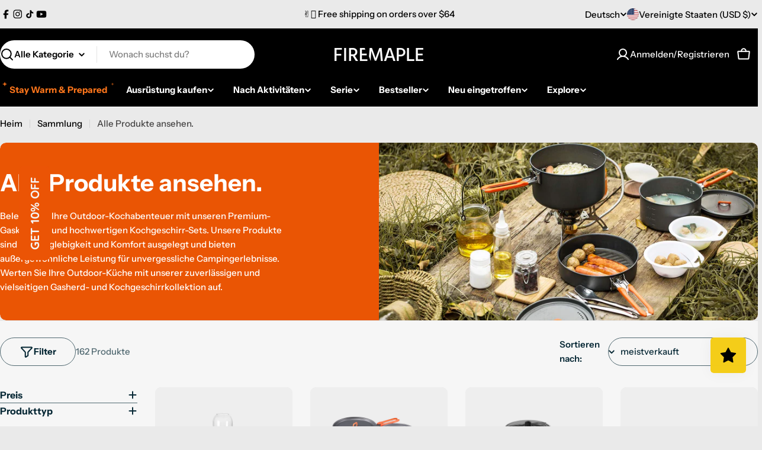

--- FILE ---
content_type: text/html; charset=utf-8
request_url: https://firemaplegear.com/de/collections/shop-all
body_size: 68928
content:

<!doctype html>
<html
  class="no-js"
  lang="de"
  
>
  <head>
    <meta charset="utf-8">
    <meta http-equiv="X-UA-Compatible" content="IE=edge">
    <meta name="viewport" content="width=device-width,initial-scale=1">
    <meta name="theme-color" content="">
     
  <link rel="canonical" href="https://firemaplegear.com/de/collections/shop-all">

    <link rel="preconnect" href="https://cdn.shopify.com" crossorigin><link rel="icon" type="image/png" href="//firemaplegear.com/cdn/shop/files/2_7d89748c-89d0-4223-9761-18dcba3eddb9.png?crop=center&height=32&v=1667554055&width=32"><link rel="preconnect" href="https://fonts.shopifycdn.com" crossorigin><title>Alles im Sortiment: Ihre wichtigsten Utensilien für die mobile Outdoor-Küche &ndash; Fire Maple</title>

    
      <meta name="description" content="Entdecken Sie die perfekte Kombination aus Leistung und Komfort mit unseren Gasherden und Kochgeschirrsets. Von langlebigen Gaskochern bis hin zu hochwertigem Kochgeschirr sind unsere Produkte darauf ausgelegt, Ihr Kocherlebnis im Freien zu verbessern. Entdecken Sie unsere Auswahl und werten Sie Ihre Campingküche noch heute auf.">
    


<meta property="og:site_name" content="Fire Maple">
<meta property="og:url" content="https://firemaplegear.com/de/collections/shop-all">
<meta property="og:title" content="Alles im Sortiment: Ihre wichtigsten Utensilien für die mobile Outdoor-Küche">
<meta property="og:type" content="website">
<meta property="og:description" content="Entdecken Sie die perfekte Kombination aus Leistung und Komfort mit unseren Gasherden und Kochgeschirrsets. Von langlebigen Gaskochern bis hin zu hochwertigem Kochgeschirr sind unsere Produkte darauf ausgelegt, Ihr Kocherlebnis im Freien zu verbessern. Entdecken Sie unsere Auswahl und werten Sie Ihre Campingküche noch heute auf."><meta property="og:image" content="http://firemaplegear.com/cdn/shop/collections/shop-all-products-820234.jpg?v=1668138697">
  <meta property="og:image:secure_url" content="https://firemaplegear.com/cdn/shop/collections/shop-all-products-820234.jpg?v=1668138697">
  <meta property="og:image:width" content="1440">
  <meta property="og:image:height" content="960"><meta name="twitter:card" content="summary_large_image">
<meta name="twitter:title" content="Alles im Sortiment: Ihre wichtigsten Utensilien für die mobile Outdoor-Küche">
<meta name="twitter:description" content="Entdecken Sie die perfekte Kombination aus Leistung und Komfort mit unseren Gasherden und Kochgeschirrsets. Von langlebigen Gaskochern bis hin zu hochwertigem Kochgeschirr sind unsere Produkte darauf ausgelegt, Ihr Kocherlebnis im Freien zu verbessern. Entdecken Sie unsere Auswahl und werten Sie Ihre Campingküche noch heute auf.">

<style data-shopify>
  @font-face {
  font-family: "Instrument Sans";
  font-weight: 500;
  font-style: normal;
  font-display: swap;
  src: url("//firemaplegear.com/cdn/fonts/instrument_sans/instrumentsans_n5.1ce463e1cc056566f977610764d93d4704464858.woff2") format("woff2"),
       url("//firemaplegear.com/cdn/fonts/instrument_sans/instrumentsans_n5.9079eb7bba230c9d8d8d3a7d101aa9d9f40b6d14.woff") format("woff");
}

  @font-face {
  font-family: "Instrument Sans";
  font-weight: 500;
  font-style: italic;
  font-display: swap;
  src: url("//firemaplegear.com/cdn/fonts/instrument_sans/instrumentsans_i5.d2033775d4997e4dcd0d47ebdd5234b5c14e3f53.woff2") format("woff2"),
       url("//firemaplegear.com/cdn/fonts/instrument_sans/instrumentsans_i5.8e3cfa86b65acf809ce72bc4f9b58f185ef6b8c7.woff") format("woff");
}

  @font-face {
  font-family: "Instrument Sans";
  font-weight: 600;
  font-style: normal;
  font-display: swap;
  src: url("//firemaplegear.com/cdn/fonts/instrument_sans/instrumentsans_n6.27dc66245013a6f7f317d383a3cc9a0c347fb42d.woff2") format("woff2"),
       url("//firemaplegear.com/cdn/fonts/instrument_sans/instrumentsans_n6.1a71efbeeb140ec495af80aad612ad55e19e6d0e.woff") format("woff");
}

  @font-face {
  font-family: "Instrument Sans";
  font-weight: 600;
  font-style: italic;
  font-display: swap;
  src: url("//firemaplegear.com/cdn/fonts/instrument_sans/instrumentsans_i6.ba8063f6adfa1e7ffe690cc5efa600a1e0a8ec32.woff2") format("woff2"),
       url("//firemaplegear.com/cdn/fonts/instrument_sans/instrumentsans_i6.a5bb29b76a0bb820ddaa9417675a5d0bafaa8c1f.woff") format("woff");
}

  @font-face {
  font-family: "Instrument Sans";
  font-weight: 700;
  font-style: normal;
  font-display: swap;
  src: url("//firemaplegear.com/cdn/fonts/instrument_sans/instrumentsans_n7.e4ad9032e203f9a0977786c356573ced65a7419a.woff2") format("woff2"),
       url("//firemaplegear.com/cdn/fonts/instrument_sans/instrumentsans_n7.b9e40f166fb7639074ba34738101a9d2990bb41a.woff") format("woff");
}

  @font-face {
  font-family: "Instrument Sans";
  font-weight: 700;
  font-style: italic;
  font-display: swap;
  src: url("//firemaplegear.com/cdn/fonts/instrument_sans/instrumentsans_i7.d6063bb5d8f9cbf96eace9e8801697c54f363c6a.woff2") format("woff2"),
       url("//firemaplegear.com/cdn/fonts/instrument_sans/instrumentsans_i7.ce33afe63f8198a3ac4261b826b560103542cd36.woff") format("woff");
}

  @font-face {
  font-family: "Instrument Sans";
  font-weight: 700;
  font-style: normal;
  font-display: swap;
  src: url("//firemaplegear.com/cdn/fonts/instrument_sans/instrumentsans_n7.e4ad9032e203f9a0977786c356573ced65a7419a.woff2") format("woff2"),
       url("//firemaplegear.com/cdn/fonts/instrument_sans/instrumentsans_n7.b9e40f166fb7639074ba34738101a9d2990bb41a.woff") format("woff");
}

  @font-face {
  font-family: "Instrument Sans";
  font-weight: 700;
  font-style: italic;
  font-display: swap;
  src: url("//firemaplegear.com/cdn/fonts/instrument_sans/instrumentsans_i7.d6063bb5d8f9cbf96eace9e8801697c54f363c6a.woff2") format("woff2"),
       url("//firemaplegear.com/cdn/fonts/instrument_sans/instrumentsans_i7.ce33afe63f8198a3ac4261b826b560103542cd36.woff") format("woff");
}

  @font-face {
  font-family: "Instrument Sans";
  font-weight: 600;
  font-style: normal;
  font-display: swap;
  src: url("//firemaplegear.com/cdn/fonts/instrument_sans/instrumentsans_n6.27dc66245013a6f7f317d383a3cc9a0c347fb42d.woff2") format("woff2"),
       url("//firemaplegear.com/cdn/fonts/instrument_sans/instrumentsans_n6.1a71efbeeb140ec495af80aad612ad55e19e6d0e.woff") format("woff");
}


  
    :root,
.color-scheme-1 {
      --color-background: 234,234,234;
      --color-secondary-background: 237,237,237;
      --color-primary: 196,48,28;
      --color-text-heading: 0,0,0;
      --color-foreground: 0,0,0;
      --color-subtext: 70,69,69;
      --color-subtext-alpha: 1.0;
      --color-border: 229,229,229;
      --color-border-alpha: 1.0;
      --color-button: 0,0,0;
      --color-button-text: 255,255,255;
      --color-secondary-button: 234,85,4;
      --color-secondary-button-border: 0,0,0;
      --color-secondary-button-text: 255,255,255;
      --color-button-before: ;
      --color-field: 237,237,237;
      --color-field-alpha: 1.0;
      --color-field-text: 0,0,0;
      --color-link: 0,0,0;
      --color-link-hover: 0,0,0;
      --color-product-price-sale: 196,48,28;
      --color-progress-bar: 13,135,86;
      --color-foreground-lighten-60: #5e5e5e;
      --color-foreground-lighten-40: #8c8c8c;
      --color-foreground-lighten-19: #bebebe;
--inputs-border-width: 0px;
        --inputs-search-border-width: 0px;}
    @media (min-width: 768px) {
      body .desktop-color-scheme-1 {
        --color-background: 234,234,234;
      --color-secondary-background: 237,237,237;
      --color-primary: 196,48,28;
      --color-text-heading: 0,0,0;
      --color-foreground: 0,0,0;
      --color-subtext: 70,69,69;
      --color-subtext-alpha: 1.0;
      --color-border: 229,229,229;
      --color-border-alpha: 1.0;
      --color-button: 0,0,0;
      --color-button-text: 255,255,255;
      --color-secondary-button: 234,85,4;
      --color-secondary-button-border: 0,0,0;
      --color-secondary-button-text: 255,255,255;
      --color-button-before: ;
      --color-field: 237,237,237;
      --color-field-alpha: 1.0;
      --color-field-text: 0,0,0;
      --color-link: 0,0,0;
      --color-link-hover: 0,0,0;
      --color-product-price-sale: 196,48,28;
      --color-progress-bar: 13,135,86;
      --color-foreground-lighten-60: #5e5e5e;
      --color-foreground-lighten-40: #8c8c8c;
      --color-foreground-lighten-19: #bebebe;
        color: rgb(var(--color-foreground));
        background-color: rgb(var(--color-background));
      }
    }
    @media (max-width: 767px) {
      body .mobile-color-scheme-1 {
        --color-background: 234,234,234;
      --color-secondary-background: 237,237,237;
      --color-primary: 196,48,28;
      --color-text-heading: 0,0,0;
      --color-foreground: 0,0,0;
      --color-subtext: 70,69,69;
      --color-subtext-alpha: 1.0;
      --color-border: 229,229,229;
      --color-border-alpha: 1.0;
      --color-button: 0,0,0;
      --color-button-text: 255,255,255;
      --color-secondary-button: 234,85,4;
      --color-secondary-button-border: 0,0,0;
      --color-secondary-button-text: 255,255,255;
      --color-button-before: ;
      --color-field: 237,237,237;
      --color-field-alpha: 1.0;
      --color-field-text: 0,0,0;
      --color-link: 0,0,0;
      --color-link-hover: 0,0,0;
      --color-product-price-sale: 196,48,28;
      --color-progress-bar: 13,135,86;
      --color-foreground-lighten-60: #5e5e5e;
      --color-foreground-lighten-40: #8c8c8c;
      --color-foreground-lighten-19: #bebebe;
        color: rgb(var(--color-foreground));
        background-color: rgb(var(--color-background));
      }
    }
  
    
.color-scheme-inverse {
      --color-background: 0,0,0;
      --color-secondary-background: 0,0,0;
      --color-primary: 196,48,28;
      --color-text-heading: 255,255,255;
      --color-foreground: 255,255,255;
      --color-subtext: 255,255,255;
      --color-subtext-alpha: 1.0;
      --color-border: 255,255,255;
      --color-border-alpha: 1.0;
      --color-button: 255,255,255;
      --color-button-text: 0,0,0;
      --color-secondary-button: 255,255,255;
      --color-secondary-button-border: 173,173,173;
      --color-secondary-button-text: 0,0,0;
      --color-button-before: ;
      --color-field: 255,255,255;
      --color-field-alpha: 1.0;
      --color-field-text: 0,0,0;
      --color-link: 255,255,255;
      --color-link-hover: 255,255,255;
      --color-product-price-sale: 196,48,28;
      --color-progress-bar: 13,135,86;
      --color-foreground-lighten-60: #999999;
      --color-foreground-lighten-40: #666666;
      --color-foreground-lighten-19: #303030;
--inputs-border-width: 0px;
        --inputs-search-border-width: 0px;}
    @media (min-width: 768px) {
      body .desktop-color-scheme-inverse {
        --color-background: 0,0,0;
      --color-secondary-background: 0,0,0;
      --color-primary: 196,48,28;
      --color-text-heading: 255,255,255;
      --color-foreground: 255,255,255;
      --color-subtext: 255,255,255;
      --color-subtext-alpha: 1.0;
      --color-border: 255,255,255;
      --color-border-alpha: 1.0;
      --color-button: 255,255,255;
      --color-button-text: 0,0,0;
      --color-secondary-button: 255,255,255;
      --color-secondary-button-border: 173,173,173;
      --color-secondary-button-text: 0,0,0;
      --color-button-before: ;
      --color-field: 255,255,255;
      --color-field-alpha: 1.0;
      --color-field-text: 0,0,0;
      --color-link: 255,255,255;
      --color-link-hover: 255,255,255;
      --color-product-price-sale: 196,48,28;
      --color-progress-bar: 13,135,86;
      --color-foreground-lighten-60: #999999;
      --color-foreground-lighten-40: #666666;
      --color-foreground-lighten-19: #303030;
        color: rgb(var(--color-foreground));
        background-color: rgb(var(--color-background));
      }
    }
    @media (max-width: 767px) {
      body .mobile-color-scheme-inverse {
        --color-background: 0,0,0;
      --color-secondary-background: 0,0,0;
      --color-primary: 196,48,28;
      --color-text-heading: 255,255,255;
      --color-foreground: 255,255,255;
      --color-subtext: 255,255,255;
      --color-subtext-alpha: 1.0;
      --color-border: 255,255,255;
      --color-border-alpha: 1.0;
      --color-button: 255,255,255;
      --color-button-text: 0,0,0;
      --color-secondary-button: 255,255,255;
      --color-secondary-button-border: 173,173,173;
      --color-secondary-button-text: 0,0,0;
      --color-button-before: ;
      --color-field: 255,255,255;
      --color-field-alpha: 1.0;
      --color-field-text: 0,0,0;
      --color-link: 255,255,255;
      --color-link-hover: 255,255,255;
      --color-product-price-sale: 196,48,28;
      --color-progress-bar: 13,135,86;
      --color-foreground-lighten-60: #999999;
      --color-foreground-lighten-40: #666666;
      --color-foreground-lighten-19: #303030;
        color: rgb(var(--color-foreground));
        background-color: rgb(var(--color-background));
      }
    }
  
    
.color-scheme-info {
      --color-background: 247,247,247;
      --color-secondary-background: 247,247,247;
      --color-primary: 234,85,4;
      --color-text-heading: 0,0,0;
      --color-foreground: 0,0,0;
      --color-subtext: 102,102,102;
      --color-subtext-alpha: 1.0;
      --color-border: 229,229,229;
      --color-border-alpha: 1.0;
      --color-button: 234,85,4;
      --color-button-text: 255,255,255;
      --color-secondary-button: 234,85,4;
      --color-secondary-button-border: 237,237,237;
      --color-secondary-button-text: 0,0,0;
      --color-button-before: ;
      --color-field: 245,245,245;
      --color-field-alpha: 1.0;
      --color-field-text: 0,0,0;
      --color-link: 0,0,0;
      --color-link-hover: 0,0,0;
      --color-product-price-sale: 234,85,4;
      --color-progress-bar: 13,135,86;
      --color-foreground-lighten-60: #636363;
      --color-foreground-lighten-40: #949494;
      --color-foreground-lighten-19: #c8c8c8;
--inputs-border-width: 0px;
        --inputs-search-border-width: 0px;}
    @media (min-width: 768px) {
      body .desktop-color-scheme-info {
        --color-background: 247,247,247;
      --color-secondary-background: 247,247,247;
      --color-primary: 234,85,4;
      --color-text-heading: 0,0,0;
      --color-foreground: 0,0,0;
      --color-subtext: 102,102,102;
      --color-subtext-alpha: 1.0;
      --color-border: 229,229,229;
      --color-border-alpha: 1.0;
      --color-button: 234,85,4;
      --color-button-text: 255,255,255;
      --color-secondary-button: 234,85,4;
      --color-secondary-button-border: 237,237,237;
      --color-secondary-button-text: 0,0,0;
      --color-button-before: ;
      --color-field: 245,245,245;
      --color-field-alpha: 1.0;
      --color-field-text: 0,0,0;
      --color-link: 0,0,0;
      --color-link-hover: 0,0,0;
      --color-product-price-sale: 234,85,4;
      --color-progress-bar: 13,135,86;
      --color-foreground-lighten-60: #636363;
      --color-foreground-lighten-40: #949494;
      --color-foreground-lighten-19: #c8c8c8;
        color: rgb(var(--color-foreground));
        background-color: rgb(var(--color-background));
      }
    }
    @media (max-width: 767px) {
      body .mobile-color-scheme-info {
        --color-background: 247,247,247;
      --color-secondary-background: 247,247,247;
      --color-primary: 234,85,4;
      --color-text-heading: 0,0,0;
      --color-foreground: 0,0,0;
      --color-subtext: 102,102,102;
      --color-subtext-alpha: 1.0;
      --color-border: 229,229,229;
      --color-border-alpha: 1.0;
      --color-button: 234,85,4;
      --color-button-text: 255,255,255;
      --color-secondary-button: 234,85,4;
      --color-secondary-button-border: 237,237,237;
      --color-secondary-button-text: 0,0,0;
      --color-button-before: ;
      --color-field: 245,245,245;
      --color-field-alpha: 1.0;
      --color-field-text: 0,0,0;
      --color-link: 0,0,0;
      --color-link-hover: 0,0,0;
      --color-product-price-sale: 234,85,4;
      --color-progress-bar: 13,135,86;
      --color-foreground-lighten-60: #636363;
      --color-foreground-lighten-40: #949494;
      --color-foreground-lighten-19: #c8c8c8;
        color: rgb(var(--color-foreground));
        background-color: rgb(var(--color-background));
      }
    }
  
    
.color-scheme-2 {
      --color-background: 234,234,234;
      --color-secondary-background: 245,245,245;
      --color-primary: 196,48,28;
      --color-text-heading: 0,0,0;
      --color-foreground: 0,0,0;
      --color-subtext: 191,191,191;
      --color-subtext-alpha: 1.0;
      --color-border: 229,229,229;
      --color-border-alpha: 1.0;
      --color-button: 234,85,4;
      --color-button-text: 255,255,255;
      --color-secondary-button: 255,255,255;
      --color-secondary-button-border: 255,255,255;
      --color-secondary-button-text: 0,0,0;
      --color-button-before: ;
      --color-field: 245,245,245;
      --color-field-alpha: 1.0;
      --color-field-text: 0,0,0;
      --color-link: 0,0,0;
      --color-link-hover: 0,0,0;
      --color-product-price-sale: 196,48,28;
      --color-progress-bar: 13,135,86;
      --color-foreground-lighten-60: #5e5e5e;
      --color-foreground-lighten-40: #8c8c8c;
      --color-foreground-lighten-19: #bebebe;
--inputs-border-width: 0px;
        --inputs-search-border-width: 0px;}
    @media (min-width: 768px) {
      body .desktop-color-scheme-2 {
        --color-background: 234,234,234;
      --color-secondary-background: 245,245,245;
      --color-primary: 196,48,28;
      --color-text-heading: 0,0,0;
      --color-foreground: 0,0,0;
      --color-subtext: 191,191,191;
      --color-subtext-alpha: 1.0;
      --color-border: 229,229,229;
      --color-border-alpha: 1.0;
      --color-button: 234,85,4;
      --color-button-text: 255,255,255;
      --color-secondary-button: 255,255,255;
      --color-secondary-button-border: 255,255,255;
      --color-secondary-button-text: 0,0,0;
      --color-button-before: ;
      --color-field: 245,245,245;
      --color-field-alpha: 1.0;
      --color-field-text: 0,0,0;
      --color-link: 0,0,0;
      --color-link-hover: 0,0,0;
      --color-product-price-sale: 196,48,28;
      --color-progress-bar: 13,135,86;
      --color-foreground-lighten-60: #5e5e5e;
      --color-foreground-lighten-40: #8c8c8c;
      --color-foreground-lighten-19: #bebebe;
        color: rgb(var(--color-foreground));
        background-color: rgb(var(--color-background));
      }
    }
    @media (max-width: 767px) {
      body .mobile-color-scheme-2 {
        --color-background: 234,234,234;
      --color-secondary-background: 245,245,245;
      --color-primary: 196,48,28;
      --color-text-heading: 0,0,0;
      --color-foreground: 0,0,0;
      --color-subtext: 191,191,191;
      --color-subtext-alpha: 1.0;
      --color-border: 229,229,229;
      --color-border-alpha: 1.0;
      --color-button: 234,85,4;
      --color-button-text: 255,255,255;
      --color-secondary-button: 255,255,255;
      --color-secondary-button-border: 255,255,255;
      --color-secondary-button-text: 0,0,0;
      --color-button-before: ;
      --color-field: 245,245,245;
      --color-field-alpha: 1.0;
      --color-field-text: 0,0,0;
      --color-link: 0,0,0;
      --color-link-hover: 0,0,0;
      --color-product-price-sale: 196,48,28;
      --color-progress-bar: 13,135,86;
      --color-foreground-lighten-60: #5e5e5e;
      --color-foreground-lighten-40: #8c8c8c;
      --color-foreground-lighten-19: #bebebe;
        color: rgb(var(--color-foreground));
        background-color: rgb(var(--color-background));
      }
    }
  
    
.color-scheme-3 {
      --color-background: 247,247,247;
      --color-secondary-background: 247,247,247;
      --color-primary: 196,48,28;
      --color-text-heading: 255,255,255;
      --color-foreground: 255,255,255;
      --color-subtext: 102,102,102;
      --color-subtext-alpha: 1.0;
      --color-border: 247,247,247;
      --color-border-alpha: 1.0;
      --color-button: 234,85,4;
      --color-button-text: 255,255,255;
      --color-secondary-button: 247,247,247;
      --color-secondary-button-border: 0,0,0;
      --color-secondary-button-text: 0,0,0;
      --color-button-before: ;
      --color-field: 255,255,255;
      --color-field-alpha: 1.0;
      --color-field-text: 0,0,0;
      --color-link: 255,255,255;
      --color-link-hover: 255,255,255;
      --color-product-price-sale: 234,85,4;
      --color-progress-bar: 13,135,86;
      --color-foreground-lighten-60: #fcfcfc;
      --color-foreground-lighten-40: #fafafa;
      --color-foreground-lighten-19: #f9f9f9;
--inputs-border-width: 0px;
        --inputs-search-border-width: 0px;}
    @media (min-width: 768px) {
      body .desktop-color-scheme-3 {
        --color-background: 247,247,247;
      --color-secondary-background: 247,247,247;
      --color-primary: 196,48,28;
      --color-text-heading: 255,255,255;
      --color-foreground: 255,255,255;
      --color-subtext: 102,102,102;
      --color-subtext-alpha: 1.0;
      --color-border: 247,247,247;
      --color-border-alpha: 1.0;
      --color-button: 234,85,4;
      --color-button-text: 255,255,255;
      --color-secondary-button: 247,247,247;
      --color-secondary-button-border: 0,0,0;
      --color-secondary-button-text: 0,0,0;
      --color-button-before: ;
      --color-field: 255,255,255;
      --color-field-alpha: 1.0;
      --color-field-text: 0,0,0;
      --color-link: 255,255,255;
      --color-link-hover: 255,255,255;
      --color-product-price-sale: 234,85,4;
      --color-progress-bar: 13,135,86;
      --color-foreground-lighten-60: #fcfcfc;
      --color-foreground-lighten-40: #fafafa;
      --color-foreground-lighten-19: #f9f9f9;
        color: rgb(var(--color-foreground));
        background-color: rgb(var(--color-background));
      }
    }
    @media (max-width: 767px) {
      body .mobile-color-scheme-3 {
        --color-background: 247,247,247;
      --color-secondary-background: 247,247,247;
      --color-primary: 196,48,28;
      --color-text-heading: 255,255,255;
      --color-foreground: 255,255,255;
      --color-subtext: 102,102,102;
      --color-subtext-alpha: 1.0;
      --color-border: 247,247,247;
      --color-border-alpha: 1.0;
      --color-button: 234,85,4;
      --color-button-text: 255,255,255;
      --color-secondary-button: 247,247,247;
      --color-secondary-button-border: 0,0,0;
      --color-secondary-button-text: 0,0,0;
      --color-button-before: ;
      --color-field: 255,255,255;
      --color-field-alpha: 1.0;
      --color-field-text: 0,0,0;
      --color-link: 255,255,255;
      --color-link-hover: 255,255,255;
      --color-product-price-sale: 234,85,4;
      --color-progress-bar: 13,135,86;
      --color-foreground-lighten-60: #fcfcfc;
      --color-foreground-lighten-40: #fafafa;
      --color-foreground-lighten-19: #f9f9f9;
        color: rgb(var(--color-foreground));
        background-color: rgb(var(--color-background));
      }
    }
  
    
.color-scheme-4 {
      --color-background: 234,85,4;
      --color-secondary-background: 247,247,247;
      --color-primary: 196,48,28;
      --color-text-heading: 255,255,255;
      --color-foreground: 255,255,255;
      --color-subtext: 255,255,255;
      --color-subtext-alpha: 1.0;
      --color-border: 230,230,230;
      --color-border-alpha: 1.0;
      --color-button: 0,0,0;
      --color-button-text: 255,255,255;
      --color-secondary-button: 233,233,233;
      --color-secondary-button-border: 233,233,233;
      --color-secondary-button-text: 0,0,0;
      --color-button-before: ;
      --color-field: 245,245,245;
      --color-field-alpha: 1.0;
      --color-field-text: 0,0,0;
      --color-link: 255,255,255;
      --color-link-hover: 255,255,255;
      --color-product-price-sale: 196,48,28;
      --color-progress-bar: 13,135,86;
      --color-foreground-lighten-60: #f7bb9b;
      --color-foreground-lighten-40: #f29968;
      --color-foreground-lighten-19: #ee7534;
--inputs-border-width: 0px;
        --inputs-search-border-width: 0px;}
    @media (min-width: 768px) {
      body .desktop-color-scheme-4 {
        --color-background: 234,85,4;
      --color-secondary-background: 247,247,247;
      --color-primary: 196,48,28;
      --color-text-heading: 255,255,255;
      --color-foreground: 255,255,255;
      --color-subtext: 255,255,255;
      --color-subtext-alpha: 1.0;
      --color-border: 230,230,230;
      --color-border-alpha: 1.0;
      --color-button: 0,0,0;
      --color-button-text: 255,255,255;
      --color-secondary-button: 233,233,233;
      --color-secondary-button-border: 233,233,233;
      --color-secondary-button-text: 0,0,0;
      --color-button-before: ;
      --color-field: 245,245,245;
      --color-field-alpha: 1.0;
      --color-field-text: 0,0,0;
      --color-link: 255,255,255;
      --color-link-hover: 255,255,255;
      --color-product-price-sale: 196,48,28;
      --color-progress-bar: 13,135,86;
      --color-foreground-lighten-60: #f7bb9b;
      --color-foreground-lighten-40: #f29968;
      --color-foreground-lighten-19: #ee7534;
        color: rgb(var(--color-foreground));
        background-color: rgb(var(--color-background));
      }
    }
    @media (max-width: 767px) {
      body .mobile-color-scheme-4 {
        --color-background: 234,85,4;
      --color-secondary-background: 247,247,247;
      --color-primary: 196,48,28;
      --color-text-heading: 255,255,255;
      --color-foreground: 255,255,255;
      --color-subtext: 255,255,255;
      --color-subtext-alpha: 1.0;
      --color-border: 230,230,230;
      --color-border-alpha: 1.0;
      --color-button: 0,0,0;
      --color-button-text: 255,255,255;
      --color-secondary-button: 233,233,233;
      --color-secondary-button-border: 233,233,233;
      --color-secondary-button-text: 0,0,0;
      --color-button-before: ;
      --color-field: 245,245,245;
      --color-field-alpha: 1.0;
      --color-field-text: 0,0,0;
      --color-link: 255,255,255;
      --color-link-hover: 255,255,255;
      --color-product-price-sale: 196,48,28;
      --color-progress-bar: 13,135,86;
      --color-foreground-lighten-60: #f7bb9b;
      --color-foreground-lighten-40: #f29968;
      --color-foreground-lighten-19: #ee7534;
        color: rgb(var(--color-foreground));
        background-color: rgb(var(--color-background));
      }
    }
  
    
.color-scheme-6 {
      --color-background: 247,247,247;
      --color-secondary-background: 243,238,234;
      --color-primary: 196,48,28;
      --color-text-heading: 0,0,0;
      --color-foreground: 0,0,0;
      --color-subtext: 0,0,0;
      --color-subtext-alpha: 1.0;
      --color-border: 198,191,177;
      --color-border-alpha: 1.0;
      --color-button: 239,61,7;
      --color-button-text: 255,255,255;
      --color-secondary-button: 255,255,255;
      --color-secondary-button-border: 230,230,230;
      --color-secondary-button-text: 0,0,0;
      --color-button-before: ;
      --color-field: 255,255,255;
      --color-field-alpha: 1.0;
      --color-field-text: 0,0,0;
      --color-link: 0,0,0;
      --color-link-hover: 0,0,0;
      --color-product-price-sale: 196,48,28;
      --color-progress-bar: 13,135,86;
      --color-foreground-lighten-60: #636363;
      --color-foreground-lighten-40: #949494;
      --color-foreground-lighten-19: #c8c8c8;
--inputs-border-width: 0px;
        --inputs-search-border-width: 0px;}
    @media (min-width: 768px) {
      body .desktop-color-scheme-6 {
        --color-background: 247,247,247;
      --color-secondary-background: 243,238,234;
      --color-primary: 196,48,28;
      --color-text-heading: 0,0,0;
      --color-foreground: 0,0,0;
      --color-subtext: 0,0,0;
      --color-subtext-alpha: 1.0;
      --color-border: 198,191,177;
      --color-border-alpha: 1.0;
      --color-button: 239,61,7;
      --color-button-text: 255,255,255;
      --color-secondary-button: 255,255,255;
      --color-secondary-button-border: 230,230,230;
      --color-secondary-button-text: 0,0,0;
      --color-button-before: ;
      --color-field: 255,255,255;
      --color-field-alpha: 1.0;
      --color-field-text: 0,0,0;
      --color-link: 0,0,0;
      --color-link-hover: 0,0,0;
      --color-product-price-sale: 196,48,28;
      --color-progress-bar: 13,135,86;
      --color-foreground-lighten-60: #636363;
      --color-foreground-lighten-40: #949494;
      --color-foreground-lighten-19: #c8c8c8;
        color: rgb(var(--color-foreground));
        background-color: rgb(var(--color-background));
      }
    }
    @media (max-width: 767px) {
      body .mobile-color-scheme-6 {
        --color-background: 247,247,247;
      --color-secondary-background: 243,238,234;
      --color-primary: 196,48,28;
      --color-text-heading: 0,0,0;
      --color-foreground: 0,0,0;
      --color-subtext: 0,0,0;
      --color-subtext-alpha: 1.0;
      --color-border: 198,191,177;
      --color-border-alpha: 1.0;
      --color-button: 239,61,7;
      --color-button-text: 255,255,255;
      --color-secondary-button: 255,255,255;
      --color-secondary-button-border: 230,230,230;
      --color-secondary-button-text: 0,0,0;
      --color-button-before: ;
      --color-field: 255,255,255;
      --color-field-alpha: 1.0;
      --color-field-text: 0,0,0;
      --color-link: 0,0,0;
      --color-link-hover: 0,0,0;
      --color-product-price-sale: 196,48,28;
      --color-progress-bar: 13,135,86;
      --color-foreground-lighten-60: #636363;
      --color-foreground-lighten-40: #949494;
      --color-foreground-lighten-19: #c8c8c8;
        color: rgb(var(--color-foreground));
        background-color: rgb(var(--color-background));
      }
    }
  
    
.color-scheme-7 {
      --color-background: 245,245,248;
      --color-secondary-background: 233,233,233;
      --color-primary: 196,48,28;
      --color-text-heading: 0,0,0;
      --color-foreground: 0,0,0;
      --color-subtext: 102,102,102;
      --color-subtext-alpha: 1.0;
      --color-border: 230,230,230;
      --color-border-alpha: 1.0;
      --color-button: 0,0,0;
      --color-button-text: 255,255,255;
      --color-secondary-button: 233,233,233;
      --color-secondary-button-border: 233,233,233;
      --color-secondary-button-text: 0,0,0;
      --color-button-before: ;
      --color-field: 245,245,245;
      --color-field-alpha: 1.0;
      --color-field-text: 0,0,0;
      --color-link: 0,0,0;
      --color-link-hover: 0,0,0;
      --color-product-price-sale: 196,48,28;
      --color-progress-bar: 13,135,86;
      --color-foreground-lighten-60: #626263;
      --color-foreground-lighten-40: #939395;
      --color-foreground-lighten-19: #c6c6c9;
--inputs-border-width: 0px;
        --inputs-search-border-width: 0px;}
    @media (min-width: 768px) {
      body .desktop-color-scheme-7 {
        --color-background: 245,245,248;
      --color-secondary-background: 233,233,233;
      --color-primary: 196,48,28;
      --color-text-heading: 0,0,0;
      --color-foreground: 0,0,0;
      --color-subtext: 102,102,102;
      --color-subtext-alpha: 1.0;
      --color-border: 230,230,230;
      --color-border-alpha: 1.0;
      --color-button: 0,0,0;
      --color-button-text: 255,255,255;
      --color-secondary-button: 233,233,233;
      --color-secondary-button-border: 233,233,233;
      --color-secondary-button-text: 0,0,0;
      --color-button-before: ;
      --color-field: 245,245,245;
      --color-field-alpha: 1.0;
      --color-field-text: 0,0,0;
      --color-link: 0,0,0;
      --color-link-hover: 0,0,0;
      --color-product-price-sale: 196,48,28;
      --color-progress-bar: 13,135,86;
      --color-foreground-lighten-60: #626263;
      --color-foreground-lighten-40: #939395;
      --color-foreground-lighten-19: #c6c6c9;
        color: rgb(var(--color-foreground));
        background-color: rgb(var(--color-background));
      }
    }
    @media (max-width: 767px) {
      body .mobile-color-scheme-7 {
        --color-background: 245,245,248;
      --color-secondary-background: 233,233,233;
      --color-primary: 196,48,28;
      --color-text-heading: 0,0,0;
      --color-foreground: 0,0,0;
      --color-subtext: 102,102,102;
      --color-subtext-alpha: 1.0;
      --color-border: 230,230,230;
      --color-border-alpha: 1.0;
      --color-button: 0,0,0;
      --color-button-text: 255,255,255;
      --color-secondary-button: 233,233,233;
      --color-secondary-button-border: 233,233,233;
      --color-secondary-button-text: 0,0,0;
      --color-button-before: ;
      --color-field: 245,245,245;
      --color-field-alpha: 1.0;
      --color-field-text: 0,0,0;
      --color-link: 0,0,0;
      --color-link-hover: 0,0,0;
      --color-product-price-sale: 196,48,28;
      --color-progress-bar: 13,135,86;
      --color-foreground-lighten-60: #626263;
      --color-foreground-lighten-40: #939395;
      --color-foreground-lighten-19: #c6c6c9;
        color: rgb(var(--color-foreground));
        background-color: rgb(var(--color-background));
      }
    }
  
    
.color-scheme-8 {
      --color-background: 196,48,28;
      --color-secondary-background: 247,247,247;
      --color-primary: 196,48,28;
      --color-text-heading: 255,255,255;
      --color-foreground: 255,255,255;
      --color-subtext: 255,255,255;
      --color-subtext-alpha: 1.0;
      --color-border: 230,230,230;
      --color-border-alpha: 1.0;
      --color-button: 255,255,255;
      --color-button-text: 0,0,0;
      --color-secondary-button: 196,48,28;
      --color-secondary-button-border: 255,255,255;
      --color-secondary-button-text: 255,255,255;
      --color-button-before: ;
      --color-field: 245,245,245;
      --color-field-alpha: 1.0;
      --color-field-text: 0,0,0;
      --color-link: 255,255,255;
      --color-link-hover: 255,255,255;
      --color-product-price-sale: 196,48,28;
      --color-progress-bar: 13,135,86;
      --color-foreground-lighten-60: #e7aca4;
      --color-foreground-lighten-40: #dc8377;
      --color-foreground-lighten-19: #cf5747;
--inputs-border-width: 0px;
        --inputs-search-border-width: 0px;}
    @media (min-width: 768px) {
      body .desktop-color-scheme-8 {
        --color-background: 196,48,28;
      --color-secondary-background: 247,247,247;
      --color-primary: 196,48,28;
      --color-text-heading: 255,255,255;
      --color-foreground: 255,255,255;
      --color-subtext: 255,255,255;
      --color-subtext-alpha: 1.0;
      --color-border: 230,230,230;
      --color-border-alpha: 1.0;
      --color-button: 255,255,255;
      --color-button-text: 0,0,0;
      --color-secondary-button: 196,48,28;
      --color-secondary-button-border: 255,255,255;
      --color-secondary-button-text: 255,255,255;
      --color-button-before: ;
      --color-field: 245,245,245;
      --color-field-alpha: 1.0;
      --color-field-text: 0,0,0;
      --color-link: 255,255,255;
      --color-link-hover: 255,255,255;
      --color-product-price-sale: 196,48,28;
      --color-progress-bar: 13,135,86;
      --color-foreground-lighten-60: #e7aca4;
      --color-foreground-lighten-40: #dc8377;
      --color-foreground-lighten-19: #cf5747;
        color: rgb(var(--color-foreground));
        background-color: rgb(var(--color-background));
      }
    }
    @media (max-width: 767px) {
      body .mobile-color-scheme-8 {
        --color-background: 196,48,28;
      --color-secondary-background: 247,247,247;
      --color-primary: 196,48,28;
      --color-text-heading: 255,255,255;
      --color-foreground: 255,255,255;
      --color-subtext: 255,255,255;
      --color-subtext-alpha: 1.0;
      --color-border: 230,230,230;
      --color-border-alpha: 1.0;
      --color-button: 255,255,255;
      --color-button-text: 0,0,0;
      --color-secondary-button: 196,48,28;
      --color-secondary-button-border: 255,255,255;
      --color-secondary-button-text: 255,255,255;
      --color-button-before: ;
      --color-field: 245,245,245;
      --color-field-alpha: 1.0;
      --color-field-text: 0,0,0;
      --color-link: 255,255,255;
      --color-link-hover: 255,255,255;
      --color-product-price-sale: 196,48,28;
      --color-progress-bar: 13,135,86;
      --color-foreground-lighten-60: #e7aca4;
      --color-foreground-lighten-40: #dc8377;
      --color-foreground-lighten-19: #cf5747;
        color: rgb(var(--color-foreground));
        background-color: rgb(var(--color-background));
      }
    }
  
    
.color-scheme-9 {
      --color-background: 255,255,255;
      --color-secondary-background: 237,237,237;
      --color-primary: 196,48,28;
      --color-text-heading: 0,0,0;
      --color-foreground: 0,0,0;
      --color-subtext: 102,102,102;
      --color-subtext-alpha: 1.0;
      --color-border: 229,229,229;
      --color-border-alpha: 1.0;
      --color-button: 244,246,145;
      --color-button-text: 0,0,0;
      --color-secondary-button: 237,237,237;
      --color-secondary-button-border: 237,237,237;
      --color-secondary-button-text: 0,0,0;
      --color-button-before: ;
      --color-field: 237,237,237;
      --color-field-alpha: 1.0;
      --color-field-text: 0,0,0;
      --color-link: 0,0,0;
      --color-link-hover: 0,0,0;
      --color-product-price-sale: 196,48,28;
      --color-progress-bar: 13,135,86;
      --color-foreground-lighten-60: #666666;
      --color-foreground-lighten-40: #999999;
      --color-foreground-lighten-19: #cfcfcf;
--inputs-border-width: 0px;
        --inputs-search-border-width: 0px;}
    @media (min-width: 768px) {
      body .desktop-color-scheme-9 {
        --color-background: 255,255,255;
      --color-secondary-background: 237,237,237;
      --color-primary: 196,48,28;
      --color-text-heading: 0,0,0;
      --color-foreground: 0,0,0;
      --color-subtext: 102,102,102;
      --color-subtext-alpha: 1.0;
      --color-border: 229,229,229;
      --color-border-alpha: 1.0;
      --color-button: 244,246,145;
      --color-button-text: 0,0,0;
      --color-secondary-button: 237,237,237;
      --color-secondary-button-border: 237,237,237;
      --color-secondary-button-text: 0,0,0;
      --color-button-before: ;
      --color-field: 237,237,237;
      --color-field-alpha: 1.0;
      --color-field-text: 0,0,0;
      --color-link: 0,0,0;
      --color-link-hover: 0,0,0;
      --color-product-price-sale: 196,48,28;
      --color-progress-bar: 13,135,86;
      --color-foreground-lighten-60: #666666;
      --color-foreground-lighten-40: #999999;
      --color-foreground-lighten-19: #cfcfcf;
        color: rgb(var(--color-foreground));
        background-color: rgb(var(--color-background));
      }
    }
    @media (max-width: 767px) {
      body .mobile-color-scheme-9 {
        --color-background: 255,255,255;
      --color-secondary-background: 237,237,237;
      --color-primary: 196,48,28;
      --color-text-heading: 0,0,0;
      --color-foreground: 0,0,0;
      --color-subtext: 102,102,102;
      --color-subtext-alpha: 1.0;
      --color-border: 229,229,229;
      --color-border-alpha: 1.0;
      --color-button: 244,246,145;
      --color-button-text: 0,0,0;
      --color-secondary-button: 237,237,237;
      --color-secondary-button-border: 237,237,237;
      --color-secondary-button-text: 0,0,0;
      --color-button-before: ;
      --color-field: 237,237,237;
      --color-field-alpha: 1.0;
      --color-field-text: 0,0,0;
      --color-link: 0,0,0;
      --color-link-hover: 0,0,0;
      --color-product-price-sale: 196,48,28;
      --color-progress-bar: 13,135,86;
      --color-foreground-lighten-60: #666666;
      --color-foreground-lighten-40: #999999;
      --color-foreground-lighten-19: #cfcfcf;
        color: rgb(var(--color-foreground));
        background-color: rgb(var(--color-background));
      }
    }
  
    
.color-scheme-10 {
      --color-background: 246,246,246;
      --color-secondary-background: 237,237,237;
      --color-primary: 196,48,28;
      --color-text-heading: 0,0,0;
      --color-foreground: 0,0,0;
      --color-subtext: 102,102,102;
      --color-subtext-alpha: 1.0;
      --color-border: 229,229,229;
      --color-border-alpha: 1.0;
      --color-button: 0,0,0;
      --color-button-text: 255,255,255;
      --color-secondary-button: 237,237,237;
      --color-secondary-button-border: 237,237,237;
      --color-secondary-button-text: 0,0,0;
      --color-button-before: ;
      --color-field: 237,237,237;
      --color-field-alpha: 1.0;
      --color-field-text: 0,0,0;
      --color-link: 0,0,0;
      --color-link-hover: 0,0,0;
      --color-product-price-sale: 196,48,28;
      --color-progress-bar: 13,135,86;
      --color-foreground-lighten-60: #626262;
      --color-foreground-lighten-40: #949494;
      --color-foreground-lighten-19: #c7c7c7;
--inputs-border-width: 0px;
        --inputs-search-border-width: 0px;}
    @media (min-width: 768px) {
      body .desktop-color-scheme-10 {
        --color-background: 246,246,246;
      --color-secondary-background: 237,237,237;
      --color-primary: 196,48,28;
      --color-text-heading: 0,0,0;
      --color-foreground: 0,0,0;
      --color-subtext: 102,102,102;
      --color-subtext-alpha: 1.0;
      --color-border: 229,229,229;
      --color-border-alpha: 1.0;
      --color-button: 0,0,0;
      --color-button-text: 255,255,255;
      --color-secondary-button: 237,237,237;
      --color-secondary-button-border: 237,237,237;
      --color-secondary-button-text: 0,0,0;
      --color-button-before: ;
      --color-field: 237,237,237;
      --color-field-alpha: 1.0;
      --color-field-text: 0,0,0;
      --color-link: 0,0,0;
      --color-link-hover: 0,0,0;
      --color-product-price-sale: 196,48,28;
      --color-progress-bar: 13,135,86;
      --color-foreground-lighten-60: #626262;
      --color-foreground-lighten-40: #949494;
      --color-foreground-lighten-19: #c7c7c7;
        color: rgb(var(--color-foreground));
        background-color: rgb(var(--color-background));
      }
    }
    @media (max-width: 767px) {
      body .mobile-color-scheme-10 {
        --color-background: 246,246,246;
      --color-secondary-background: 237,237,237;
      --color-primary: 196,48,28;
      --color-text-heading: 0,0,0;
      --color-foreground: 0,0,0;
      --color-subtext: 102,102,102;
      --color-subtext-alpha: 1.0;
      --color-border: 229,229,229;
      --color-border-alpha: 1.0;
      --color-button: 0,0,0;
      --color-button-text: 255,255,255;
      --color-secondary-button: 237,237,237;
      --color-secondary-button-border: 237,237,237;
      --color-secondary-button-text: 0,0,0;
      --color-button-before: ;
      --color-field: 237,237,237;
      --color-field-alpha: 1.0;
      --color-field-text: 0,0,0;
      --color-link: 0,0,0;
      --color-link-hover: 0,0,0;
      --color-product-price-sale: 196,48,28;
      --color-progress-bar: 13,135,86;
      --color-foreground-lighten-60: #626262;
      --color-foreground-lighten-40: #949494;
      --color-foreground-lighten-19: #c7c7c7;
        color: rgb(var(--color-foreground));
        background-color: rgb(var(--color-background));
      }
    }
  
    
.color-scheme-11 {
      --color-background: 246,246,246;
      --color-secondary-background: 237,237,237;
      --color-primary: 196,48,28;
      --color-text-heading: 7,40,53;
      --color-foreground: 7,40,53;
      --color-subtext: 81,105,113;
      --color-subtext-alpha: 1.0;
      --color-border: 81,105,113;
      --color-border-alpha: 1.0;
      --color-button: 7,40,53;
      --color-button-text: 255,255,255;
      --color-secondary-button: 237,237,237;
      --color-secondary-button-border: 237,237,237;
      --color-secondary-button-text: 7,40,53;
      --color-button-before: ;
      --color-field: 255,255,255;
      --color-field-alpha: 1.0;
      --color-field-text: 7,40,53;
      --color-link: 7,40,53;
      --color-link-hover: 7,40,53;
      --color-product-price-sale: 196,48,28;
      --color-progress-bar: 13,135,86;
      --color-foreground-lighten-60: #677a82;
      --color-foreground-lighten-40: #96a4a9;
      --color-foreground-lighten-19: #c9cfd1;
--inputs-border-width: 0px;
        --inputs-search-border-width: 0px;}
    @media (min-width: 768px) {
      body .desktop-color-scheme-11 {
        --color-background: 246,246,246;
      --color-secondary-background: 237,237,237;
      --color-primary: 196,48,28;
      --color-text-heading: 7,40,53;
      --color-foreground: 7,40,53;
      --color-subtext: 81,105,113;
      --color-subtext-alpha: 1.0;
      --color-border: 81,105,113;
      --color-border-alpha: 1.0;
      --color-button: 7,40,53;
      --color-button-text: 255,255,255;
      --color-secondary-button: 237,237,237;
      --color-secondary-button-border: 237,237,237;
      --color-secondary-button-text: 7,40,53;
      --color-button-before: ;
      --color-field: 255,255,255;
      --color-field-alpha: 1.0;
      --color-field-text: 7,40,53;
      --color-link: 7,40,53;
      --color-link-hover: 7,40,53;
      --color-product-price-sale: 196,48,28;
      --color-progress-bar: 13,135,86;
      --color-foreground-lighten-60: #677a82;
      --color-foreground-lighten-40: #96a4a9;
      --color-foreground-lighten-19: #c9cfd1;
        color: rgb(var(--color-foreground));
        background-color: rgb(var(--color-background));
      }
    }
    @media (max-width: 767px) {
      body .mobile-color-scheme-11 {
        --color-background: 246,246,246;
      --color-secondary-background: 237,237,237;
      --color-primary: 196,48,28;
      --color-text-heading: 7,40,53;
      --color-foreground: 7,40,53;
      --color-subtext: 81,105,113;
      --color-subtext-alpha: 1.0;
      --color-border: 81,105,113;
      --color-border-alpha: 1.0;
      --color-button: 7,40,53;
      --color-button-text: 255,255,255;
      --color-secondary-button: 237,237,237;
      --color-secondary-button-border: 237,237,237;
      --color-secondary-button-text: 7,40,53;
      --color-button-before: ;
      --color-field: 255,255,255;
      --color-field-alpha: 1.0;
      --color-field-text: 7,40,53;
      --color-link: 7,40,53;
      --color-link-hover: 7,40,53;
      --color-product-price-sale: 196,48,28;
      --color-progress-bar: 13,135,86;
      --color-foreground-lighten-60: #677a82;
      --color-foreground-lighten-40: #96a4a9;
      --color-foreground-lighten-19: #c9cfd1;
        color: rgb(var(--color-foreground));
        background-color: rgb(var(--color-background));
      }
    }
  
    
.color-scheme-12 {
      --color-background: 255,255,255;
      --color-secondary-background: 237,237,237;
      --color-primary: 196,48,28;
      --color-text-heading: 7,40,53;
      --color-foreground: 7,40,53;
      --color-subtext: 81,105,113;
      --color-subtext-alpha: 1.0;
      --color-border: 81,105,113;
      --color-border-alpha: 1.0;
      --color-button: 196,48,28;
      --color-button-text: 255,255,255;
      --color-secondary-button: 237,237,237;
      --color-secondary-button-border: 237,237,237;
      --color-secondary-button-text: 7,40,53;
      --color-button-before: ;
      --color-field: 255,255,255;
      --color-field-alpha: 1.0;
      --color-field-text: 7,40,53;
      --color-link: 7,40,53;
      --color-link-hover: 7,40,53;
      --color-product-price-sale: 196,48,28;
      --color-progress-bar: 13,135,86;
      --color-foreground-lighten-60: #6a7e86;
      --color-foreground-lighten-40: #9ca9ae;
      --color-foreground-lighten-19: #d0d6d9;
--inputs-border-width: 1px;
        --inputs-search-border-width: 2px;}
    @media (min-width: 768px) {
      body .desktop-color-scheme-12 {
        --color-background: 255,255,255;
      --color-secondary-background: 237,237,237;
      --color-primary: 196,48,28;
      --color-text-heading: 7,40,53;
      --color-foreground: 7,40,53;
      --color-subtext: 81,105,113;
      --color-subtext-alpha: 1.0;
      --color-border: 81,105,113;
      --color-border-alpha: 1.0;
      --color-button: 196,48,28;
      --color-button-text: 255,255,255;
      --color-secondary-button: 237,237,237;
      --color-secondary-button-border: 237,237,237;
      --color-secondary-button-text: 7,40,53;
      --color-button-before: ;
      --color-field: 255,255,255;
      --color-field-alpha: 1.0;
      --color-field-text: 7,40,53;
      --color-link: 7,40,53;
      --color-link-hover: 7,40,53;
      --color-product-price-sale: 196,48,28;
      --color-progress-bar: 13,135,86;
      --color-foreground-lighten-60: #6a7e86;
      --color-foreground-lighten-40: #9ca9ae;
      --color-foreground-lighten-19: #d0d6d9;
        color: rgb(var(--color-foreground));
        background-color: rgb(var(--color-background));
      }
    }
    @media (max-width: 767px) {
      body .mobile-color-scheme-12 {
        --color-background: 255,255,255;
      --color-secondary-background: 237,237,237;
      --color-primary: 196,48,28;
      --color-text-heading: 7,40,53;
      --color-foreground: 7,40,53;
      --color-subtext: 81,105,113;
      --color-subtext-alpha: 1.0;
      --color-border: 81,105,113;
      --color-border-alpha: 1.0;
      --color-button: 196,48,28;
      --color-button-text: 255,255,255;
      --color-secondary-button: 237,237,237;
      --color-secondary-button-border: 237,237,237;
      --color-secondary-button-text: 7,40,53;
      --color-button-before: ;
      --color-field: 255,255,255;
      --color-field-alpha: 1.0;
      --color-field-text: 7,40,53;
      --color-link: 7,40,53;
      --color-link-hover: 7,40,53;
      --color-product-price-sale: 196,48,28;
      --color-progress-bar: 13,135,86;
      --color-foreground-lighten-60: #6a7e86;
      --color-foreground-lighten-40: #9ca9ae;
      --color-foreground-lighten-19: #d0d6d9;
        color: rgb(var(--color-foreground));
        background-color: rgb(var(--color-background));
      }
    }
  
    
.color-scheme-13 {
      --color-background: 246,243,235;
      --color-secondary-background: 237,237,237;
      --color-primary: 196,48,28;
      --color-text-heading: 53,49,46;
      --color-foreground: 53,49,46;
      --color-subtext: 81,105,113;
      --color-subtext-alpha: 1.0;
      --color-border: 230,233,235;
      --color-border-alpha: 1.0;
      --color-button: 53,49,46;
      --color-button-text: 255,255,255;
      --color-secondary-button: 237,237,237;
      --color-secondary-button-border: 237,237,237;
      --color-secondary-button-text: 53,49,46;
      --color-button-before: ;
      --color-field: 237,237,237;
      --color-field-alpha: 1.0;
      --color-field-text: 7,40,53;
      --color-link: 53,49,46;
      --color-link-hover: 53,49,46;
      --color-product-price-sale: 196,48,28;
      --color-progress-bar: 13,135,86;
      --color-foreground-lighten-60: #827f7a;
      --color-foreground-lighten-40: #a9a59f;
      --color-foreground-lighten-19: #d1cec7;
--inputs-border-width: 0px;
        --inputs-search-border-width: 0px;}
    @media (min-width: 768px) {
      body .desktop-color-scheme-13 {
        --color-background: 246,243,235;
      --color-secondary-background: 237,237,237;
      --color-primary: 196,48,28;
      --color-text-heading: 53,49,46;
      --color-foreground: 53,49,46;
      --color-subtext: 81,105,113;
      --color-subtext-alpha: 1.0;
      --color-border: 230,233,235;
      --color-border-alpha: 1.0;
      --color-button: 53,49,46;
      --color-button-text: 255,255,255;
      --color-secondary-button: 237,237,237;
      --color-secondary-button-border: 237,237,237;
      --color-secondary-button-text: 53,49,46;
      --color-button-before: ;
      --color-field: 237,237,237;
      --color-field-alpha: 1.0;
      --color-field-text: 7,40,53;
      --color-link: 53,49,46;
      --color-link-hover: 53,49,46;
      --color-product-price-sale: 196,48,28;
      --color-progress-bar: 13,135,86;
      --color-foreground-lighten-60: #827f7a;
      --color-foreground-lighten-40: #a9a59f;
      --color-foreground-lighten-19: #d1cec7;
        color: rgb(var(--color-foreground));
        background-color: rgb(var(--color-background));
      }
    }
    @media (max-width: 767px) {
      body .mobile-color-scheme-13 {
        --color-background: 246,243,235;
      --color-secondary-background: 237,237,237;
      --color-primary: 196,48,28;
      --color-text-heading: 53,49,46;
      --color-foreground: 53,49,46;
      --color-subtext: 81,105,113;
      --color-subtext-alpha: 1.0;
      --color-border: 230,233,235;
      --color-border-alpha: 1.0;
      --color-button: 53,49,46;
      --color-button-text: 255,255,255;
      --color-secondary-button: 237,237,237;
      --color-secondary-button-border: 237,237,237;
      --color-secondary-button-text: 53,49,46;
      --color-button-before: ;
      --color-field: 237,237,237;
      --color-field-alpha: 1.0;
      --color-field-text: 7,40,53;
      --color-link: 53,49,46;
      --color-link-hover: 53,49,46;
      --color-product-price-sale: 196,48,28;
      --color-progress-bar: 13,135,86;
      --color-foreground-lighten-60: #827f7a;
      --color-foreground-lighten-40: #a9a59f;
      --color-foreground-lighten-19: #d1cec7;
        color: rgb(var(--color-foreground));
        background-color: rgb(var(--color-background));
      }
    }
  
    
.color-scheme-14 {
      --color-background: 255,255,255;
      --color-secondary-background: 245,245,245;
      --color-primary: 196,48,28;
      --color-text-heading: 0,0,0;
      --color-foreground: 0,0,0;
      --color-subtext: 77,77,77;
      --color-subtext-alpha: 1.0;
      --color-border: 229,229,229;
      --color-border-alpha: 1.0;
      --color-button: 255,224,147;
      --color-button-text: 0,0,0;
      --color-secondary-button: 237,237,237;
      --color-secondary-button-border: 237,237,237;
      --color-secondary-button-text: 0,0,0;
      --color-button-before: ;
      --color-field: 255,255,255;
      --color-field-alpha: 1.0;
      --color-field-text: 0,0,0;
      --color-link: 0,0,0;
      --color-link-hover: 0,0,0;
      --color-product-price-sale: 196,48,28;
      --color-progress-bar: 13,135,86;
      --color-foreground-lighten-60: #666666;
      --color-foreground-lighten-40: #999999;
      --color-foreground-lighten-19: #cfcfcf;
--inputs-border-width: 1px;
        --inputs-search-border-width: 2px;}
    @media (min-width: 768px) {
      body .desktop-color-scheme-14 {
        --color-background: 255,255,255;
      --color-secondary-background: 245,245,245;
      --color-primary: 196,48,28;
      --color-text-heading: 0,0,0;
      --color-foreground: 0,0,0;
      --color-subtext: 77,77,77;
      --color-subtext-alpha: 1.0;
      --color-border: 229,229,229;
      --color-border-alpha: 1.0;
      --color-button: 255,224,147;
      --color-button-text: 0,0,0;
      --color-secondary-button: 237,237,237;
      --color-secondary-button-border: 237,237,237;
      --color-secondary-button-text: 0,0,0;
      --color-button-before: ;
      --color-field: 255,255,255;
      --color-field-alpha: 1.0;
      --color-field-text: 0,0,0;
      --color-link: 0,0,0;
      --color-link-hover: 0,0,0;
      --color-product-price-sale: 196,48,28;
      --color-progress-bar: 13,135,86;
      --color-foreground-lighten-60: #666666;
      --color-foreground-lighten-40: #999999;
      --color-foreground-lighten-19: #cfcfcf;
        color: rgb(var(--color-foreground));
        background-color: rgb(var(--color-background));
      }
    }
    @media (max-width: 767px) {
      body .mobile-color-scheme-14 {
        --color-background: 255,255,255;
      --color-secondary-background: 245,245,245;
      --color-primary: 196,48,28;
      --color-text-heading: 0,0,0;
      --color-foreground: 0,0,0;
      --color-subtext: 77,77,77;
      --color-subtext-alpha: 1.0;
      --color-border: 229,229,229;
      --color-border-alpha: 1.0;
      --color-button: 255,224,147;
      --color-button-text: 0,0,0;
      --color-secondary-button: 237,237,237;
      --color-secondary-button-border: 237,237,237;
      --color-secondary-button-text: 0,0,0;
      --color-button-before: ;
      --color-field: 255,255,255;
      --color-field-alpha: 1.0;
      --color-field-text: 0,0,0;
      --color-link: 0,0,0;
      --color-link-hover: 0,0,0;
      --color-product-price-sale: 196,48,28;
      --color-progress-bar: 13,135,86;
      --color-foreground-lighten-60: #666666;
      --color-foreground-lighten-40: #999999;
      --color-foreground-lighten-19: #cfcfcf;
        color: rgb(var(--color-foreground));
        background-color: rgb(var(--color-background));
      }
    }
  

  body, .color-scheme-1, .color-scheme-inverse, .color-scheme-info, .color-scheme-2, .color-scheme-3, .color-scheme-4, .color-scheme-6, .color-scheme-7, .color-scheme-8, .color-scheme-9, .color-scheme-10, .color-scheme-11, .color-scheme-12, .color-scheme-13, .color-scheme-14 {
    color: rgb(var(--color-foreground));
    background-color: rgb(var(--color-background));
  }

  :root {
    /* Animation variable */
    --animation-long: .7s cubic-bezier(.3, 1, .3, 1);
    --animation-nav: .5s cubic-bezier(.6, 0, .4, 1);
    --animation-default: .5s cubic-bezier(.3, 1, .3, 1);
    --animation-fast: .3s cubic-bezier(.7, 0, .3, 1);
    --animation-button: .4s ease;
    --transform-origin-start: left;
    --transform-origin-end: right;
    --duration-default: 200ms;
    --duration-image: 1000ms;

    --font-body-family: "Instrument Sans", sans-serif;
    --font-body-style: normal;
    --font-body-weight: 500;
    --font-body-weight-bolder: 600;
    --font-body-weight-bold: 700;
    --font-body-size: 1.5rem;
    --font-body-line-height: 1.6;

    --font-heading-family: "Instrument Sans", sans-serif;
    --font-heading-style: normal;
    --font-heading-weight: 700;
    --font-heading-letter-spacing: 0.0em;
    --font-heading-transform: none;
    --font-heading-scale: 1.0;
    --font-heading-mobile-scale: 0.7;

    --font-hd1-transform:none;

    --font-subheading-family: "Instrument Sans", sans-serif;
    --font-subheading-weight: 700;
    --font-subheading-scale: 1.06;
    --font-subheading-transform: none;
    --font-subheading-letter-spacing: 0.0em;

    --font-navigation-family: "Instrument Sans", sans-serif;
    --font-navigation-weight: 700;
    --navigation-transform: none;

    --font-button-family: "Instrument Sans", sans-serif;
    --font-button-weight: 700;
    --buttons-letter-spacing: 0.0em;
    --buttons-transform: none;
    --buttons-height: 4.8rem;
    --buttons-border-width: 1px;

    --font-pcard-title-family: "Instrument Sans", sans-serif;
    --font-pcard-title-style: normal;
    --font-pcard-title-weight: 600;
    --font-pcard-title-scale: 1.0;
    --font-pcard-title-transform: none;
    --font-pcard-title-size: 1.5rem;
    --font-pcard-title-line-height: 1.6;
    --font-pcard-price-family: "Instrument Sans", sans-serif;
    --font-pcard-price-style: normal;
    --font-pcard-price-weight: 700;
    --font-pcard-badge-family: "Instrument Sans", sans-serif;
    --font-pcard-badge-style: normal;
    --font-pcard-badge-weight: 700;

    --font-hd1-size: 7.0000028rem;
    --font-hd2-size: 4.9rem;
    --font-h1-size: calc(var(--font-heading-scale) * 4rem);
    --font-h2-size: calc(var(--font-heading-scale) * 3.2rem);
    --font-h3-size: calc(var(--font-heading-scale) * 2.8rem);
    --font-h4-size: calc(var(--font-heading-scale) * 2.2rem);
    --font-h5-size: calc(var(--font-heading-scale) * 1.8rem);
    --font-h6-size: calc(var(--font-heading-scale) * 1.6rem);
    --font-subheading-size: calc(var(--font-subheading-scale) * var(--font-body-size));

    --color-badge-sale: #ef3d07;
    --color-badge-sale-text: #FFFFFF;
    --color-badge-soldout: #ADADAD;
    --color-badge-soldout-text: #FFFFFF;
    --color-badge-hot: #ff761b;
    --color-badge-hot-text: #FFFFFF;
    --color-badge-new: #0d8756;
    --color-badge-new-text: #FFFFFF;
    --color-badge-coming-soon: #7A34D6;
    --color-badge-coming-soon-text: #FFFFFF;
    --color-cart-bubble: #eaeaea;
    --color-keyboard-focus: 11 97 205;

    --buttons-radius: 10.0rem;
    --inputs-radius: 10.0rem;
    --textareas-radius: 1.0rem;
    --blocks-radius: 1.0rem;
    --blocks-radius-mobile: 0.8rem;
    --small-blocks-radius: 0.5rem;
    --medium-blocks-radius: 0.6rem;
    --pcard-radius: 1.0rem;
    --pcard-inner-radius: 0.6rem;
    --badges-radius: 4.0rem;

    --page-width: 1600px;
    --page-width-margin: 0rem;
    --header-padding-bottom: 3.2rem;
    --header-padding-bottom-mobile: 2.4rem;
    --header-padding-bottom-large: 6rem;
    --header-padding-bottom-large-lg: 3.2rem;
  }

  *,
  *::before,
  *::after {
    box-sizing: inherit;
  }

  html {
    box-sizing: border-box;
    font-size: 62.5%;
    height: 100%;
  }

  body {
    min-height: 100%;
    margin: 0;
    font-family: var(--font-body-family);
    font-style: var(--font-body-style);
    font-weight: var(--font-body-weight);
    font-size: var(--font-body-size);
    line-height: var(--font-body-line-height);
    -webkit-font-smoothing: antialiased;
    -moz-osx-font-smoothing: grayscale;
    touch-action: manipulation;
    -webkit-text-size-adjust: 100%;
    font-feature-settings: normal;
  }
  @media (min-width: 1675px) {
    .swiper-controls--outside {
      --swiper-navigation-offset-x: calc((var(--swiper-navigation-size) + 2.7rem) * -1);
    }
  }
</style>

  <link rel="preload" as="font" href="//firemaplegear.com/cdn/fonts/instrument_sans/instrumentsans_n5.1ce463e1cc056566f977610764d93d4704464858.woff2" type="font/woff2" crossorigin>
  

  <link rel="preload" as="font" href="//firemaplegear.com/cdn/fonts/instrument_sans/instrumentsans_n7.e4ad9032e203f9a0977786c356573ced65a7419a.woff2" type="font/woff2" crossorigin>
  
<link href="//firemaplegear.com/cdn/shop/t/64/assets/vendor.css?v=94183888130352382221767089621" rel="stylesheet" type="text/css" media="all" /><link href="//firemaplegear.com/cdn/shop/t/64/assets/theme.css?v=167137735839816280151768279080" rel="stylesheet" type="text/css" media="all" /><script>window.performance && window.performance.mark && window.performance.mark('shopify.content_for_header.start');</script><meta name="google-site-verification" content="H7x8sgdlzFDiiFKmGukyar9b9Gn4-LtzVkIAV60W0MY">
<meta name="google-site-verification" content="H7x8sgdlzFDiiFKmGukyar9b9Gn4-LtzVkIAV60W0MY">
<meta id="shopify-digital-wallet" name="shopify-digital-wallet" content="/24316641376/digital_wallets/dialog">
<meta name="shopify-checkout-api-token" content="0aa24650ba608f5ea82283c7238cb4b0">
<meta id="in-context-paypal-metadata" data-shop-id="24316641376" data-venmo-supported="false" data-environment="production" data-locale="de_DE" data-paypal-v4="true" data-currency="USD">
<link rel="alternate" type="application/atom+xml" title="Feed" href="/de/collections/shop-all.atom" />
<link rel="next" href="/de/collections/shop-all?page=2">
<link rel="alternate" hreflang="x-default" href="https://firemaplegear.com/collections/shop-all">
<link rel="alternate" hreflang="en" href="https://firemaplegear.com/collections/shop-all">
<link rel="alternate" hreflang="de" href="https://firemaplegear.com/de/collections/shop-all">
<link rel="alternate" type="application/json+oembed" href="https://firemaplegear.com/de/collections/shop-all.oembed">
<script async="async" src="/checkouts/internal/preloads.js?locale=de-US"></script>
<script id="shopify-features" type="application/json">{"accessToken":"0aa24650ba608f5ea82283c7238cb4b0","betas":["rich-media-storefront-analytics"],"domain":"firemaplegear.com","predictiveSearch":true,"shopId":24316641376,"locale":"de"}</script>
<script>var Shopify = Shopify || {};
Shopify.shop = "firemaplegear.myshopify.com";
Shopify.locale = "de";
Shopify.currency = {"active":"USD","rate":"1.0"};
Shopify.country = "US";
Shopify.theme = {"name":"Hyper - Work on this","id":138053845088,"schema_name":"Hyper","schema_version":"1.3.1","theme_store_id":3247,"role":"main"};
Shopify.theme.handle = "null";
Shopify.theme.style = {"id":null,"handle":null};
Shopify.cdnHost = "firemaplegear.com/cdn";
Shopify.routes = Shopify.routes || {};
Shopify.routes.root = "/de/";</script>
<script type="module">!function(o){(o.Shopify=o.Shopify||{}).modules=!0}(window);</script>
<script>!function(o){function n(){var o=[];function n(){o.push(Array.prototype.slice.apply(arguments))}return n.q=o,n}var t=o.Shopify=o.Shopify||{};t.loadFeatures=n(),t.autoloadFeatures=n()}(window);</script>
<script id="shop-js-analytics" type="application/json">{"pageType":"collection"}</script>
<script defer="defer" async type="module" src="//firemaplegear.com/cdn/shopifycloud/shop-js/modules/v2/client.init-shop-cart-sync_e98Ab_XN.de.esm.js"></script>
<script defer="defer" async type="module" src="//firemaplegear.com/cdn/shopifycloud/shop-js/modules/v2/chunk.common_Pcw9EP95.esm.js"></script>
<script defer="defer" async type="module" src="//firemaplegear.com/cdn/shopifycloud/shop-js/modules/v2/chunk.modal_CzmY4ZhL.esm.js"></script>
<script type="module">
  await import("//firemaplegear.com/cdn/shopifycloud/shop-js/modules/v2/client.init-shop-cart-sync_e98Ab_XN.de.esm.js");
await import("//firemaplegear.com/cdn/shopifycloud/shop-js/modules/v2/chunk.common_Pcw9EP95.esm.js");
await import("//firemaplegear.com/cdn/shopifycloud/shop-js/modules/v2/chunk.modal_CzmY4ZhL.esm.js");

  window.Shopify.SignInWithShop?.initShopCartSync?.({"fedCMEnabled":true,"windoidEnabled":true});

</script>
<script>(function() {
  var isLoaded = false;
  function asyncLoad() {
    if (isLoaded) return;
    isLoaded = true;
    var urls = ["https:\/\/image-optimizer.salessquad.co.uk\/scripts\/tiny_img_not_found_notifier_c201bd33b723201b7035188d091e00d4.js?shop=firemaplegear.myshopify.com","https:\/\/ecommplugins-scripts.trustpilot.com\/v2.1\/js\/header.min.js?settings=eyJrZXkiOiIxRHJ1MjZaSDRHZnBXZk52IiwicyI6InNrdSJ9\u0026shop=firemaplegear.myshopify.com","https:\/\/ecommplugins-trustboxsettings.trustpilot.com\/firemaplegear.myshopify.com.js?settings=1688002729588\u0026shop=firemaplegear.myshopify.com","https:\/\/widget.trustpilot.com\/bootstrap\/v5\/tp.widget.sync.bootstrap.min.js?shop=firemaplegear.myshopify.com","\/\/cdn.shopify.com\/proxy\/3070ad8b98c27d363798687e960234cb2239b6648f64133c70b7283696fd27cc\/api.goaffpro.com\/loader.js?shop=firemaplegear.myshopify.com\u0026sp-cache-control=cHVibGljLCBtYXgtYWdlPTkwMA","https:\/\/d2badvwg0mti9p.cloudfront.net\/script.js?shop=firemaplegear.myshopify.com\u0026shop=firemaplegear.myshopify.com","https:\/\/ecom-app.rakutenadvertising.io\/rakuten_advertising.js?shop=firemaplegear.myshopify.com","https:\/\/tag.rmp.rakuten.com\/125704.ct.js?shop=firemaplegear.myshopify.com","https:\/\/cdn.shopify.com\/s\/files\/1\/0449\/2568\/1820\/t\/4\/assets\/booster_currency.js?v=1624978055\u0026shop=firemaplegear.myshopify.com","https:\/\/dr4qe3ddw9y32.cloudfront.net\/awin-shopify-integration-code.js?aid=37934\u0026v=shopifyApp_5.2.3\u0026ts=1760675394441\u0026shop=firemaplegear.myshopify.com"];
    for (var i = 0; i < urls.length; i++) {
      var s = document.createElement('script');
      s.type = 'text/javascript';
      s.async = true;
      s.src = urls[i];
      var x = document.getElementsByTagName('script')[0];
      x.parentNode.insertBefore(s, x);
    }
  };
  if(window.attachEvent) {
    window.attachEvent('onload', asyncLoad);
  } else {
    window.addEventListener('load', asyncLoad, false);
  }
})();</script>
<script id="__st">var __st={"a":24316641376,"offset":-28800,"reqid":"26b17b74-8b4d-4c01-a796-45151c984e6f-1769306750","pageurl":"firemaplegear.com\/de\/collections\/shop-all","u":"5a66c23cc443","p":"collection","rtyp":"collection","rid":262415646816};</script>
<script>window.ShopifyPaypalV4VisibilityTracking = true;</script>
<script id="captcha-bootstrap">!function(){'use strict';const t='contact',e='account',n='new_comment',o=[[t,t],['blogs',n],['comments',n],[t,'customer']],c=[[e,'customer_login'],[e,'guest_login'],[e,'recover_customer_password'],[e,'create_customer']],r=t=>t.map((([t,e])=>`form[action*='/${t}']:not([data-nocaptcha='true']) input[name='form_type'][value='${e}']`)).join(','),a=t=>()=>t?[...document.querySelectorAll(t)].map((t=>t.form)):[];function s(){const t=[...o],e=r(t);return a(e)}const i='password',u='form_key',d=['recaptcha-v3-token','g-recaptcha-response','h-captcha-response',i],f=()=>{try{return window.sessionStorage}catch{return}},m='__shopify_v',_=t=>t.elements[u];function p(t,e,n=!1){try{const o=window.sessionStorage,c=JSON.parse(o.getItem(e)),{data:r}=function(t){const{data:e,action:n}=t;return t[m]||n?{data:e,action:n}:{data:t,action:n}}(c);for(const[e,n]of Object.entries(r))t.elements[e]&&(t.elements[e].value=n);n&&o.removeItem(e)}catch(o){console.error('form repopulation failed',{error:o})}}const l='form_type',E='cptcha';function T(t){t.dataset[E]=!0}const w=window,h=w.document,L='Shopify',v='ce_forms',y='captcha';let A=!1;((t,e)=>{const n=(g='f06e6c50-85a8-45c8-87d0-21a2b65856fe',I='https://cdn.shopify.com/shopifycloud/storefront-forms-hcaptcha/ce_storefront_forms_captcha_hcaptcha.v1.5.2.iife.js',D={infoText:'Durch hCaptcha geschützt',privacyText:'Datenschutz',termsText:'Allgemeine Geschäftsbedingungen'},(t,e,n)=>{const o=w[L][v],c=o.bindForm;if(c)return c(t,g,e,D).then(n);var r;o.q.push([[t,g,e,D],n]),r=I,A||(h.body.append(Object.assign(h.createElement('script'),{id:'captcha-provider',async:!0,src:r})),A=!0)});var g,I,D;w[L]=w[L]||{},w[L][v]=w[L][v]||{},w[L][v].q=[],w[L][y]=w[L][y]||{},w[L][y].protect=function(t,e){n(t,void 0,e),T(t)},Object.freeze(w[L][y]),function(t,e,n,w,h,L){const[v,y,A,g]=function(t,e,n){const i=e?o:[],u=t?c:[],d=[...i,...u],f=r(d),m=r(i),_=r(d.filter((([t,e])=>n.includes(e))));return[a(f),a(m),a(_),s()]}(w,h,L),I=t=>{const e=t.target;return e instanceof HTMLFormElement?e:e&&e.form},D=t=>v().includes(t);t.addEventListener('submit',(t=>{const e=I(t);if(!e)return;const n=D(e)&&!e.dataset.hcaptchaBound&&!e.dataset.recaptchaBound,o=_(e),c=g().includes(e)&&(!o||!o.value);(n||c)&&t.preventDefault(),c&&!n&&(function(t){try{if(!f())return;!function(t){const e=f();if(!e)return;const n=_(t);if(!n)return;const o=n.value;o&&e.removeItem(o)}(t);const e=Array.from(Array(32),(()=>Math.random().toString(36)[2])).join('');!function(t,e){_(t)||t.append(Object.assign(document.createElement('input'),{type:'hidden',name:u})),t.elements[u].value=e}(t,e),function(t,e){const n=f();if(!n)return;const o=[...t.querySelectorAll(`input[type='${i}']`)].map((({name:t})=>t)),c=[...d,...o],r={};for(const[a,s]of new FormData(t).entries())c.includes(a)||(r[a]=s);n.setItem(e,JSON.stringify({[m]:1,action:t.action,data:r}))}(t,e)}catch(e){console.error('failed to persist form',e)}}(e),e.submit())}));const S=(t,e)=>{t&&!t.dataset[E]&&(n(t,e.some((e=>e===t))),T(t))};for(const o of['focusin','change'])t.addEventListener(o,(t=>{const e=I(t);D(e)&&S(e,y())}));const B=e.get('form_key'),M=e.get(l),P=B&&M;t.addEventListener('DOMContentLoaded',(()=>{const t=y();if(P)for(const e of t)e.elements[l].value===M&&p(e,B);[...new Set([...A(),...v().filter((t=>'true'===t.dataset.shopifyCaptcha))])].forEach((e=>S(e,t)))}))}(h,new URLSearchParams(w.location.search),n,t,e,['guest_login'])})(!0,!0)}();</script>
<script integrity="sha256-4kQ18oKyAcykRKYeNunJcIwy7WH5gtpwJnB7kiuLZ1E=" data-source-attribution="shopify.loadfeatures" defer="defer" src="//firemaplegear.com/cdn/shopifycloud/storefront/assets/storefront/load_feature-a0a9edcb.js" crossorigin="anonymous"></script>
<script data-source-attribution="shopify.dynamic_checkout.dynamic.init">var Shopify=Shopify||{};Shopify.PaymentButton=Shopify.PaymentButton||{isStorefrontPortableWallets:!0,init:function(){window.Shopify.PaymentButton.init=function(){};var t=document.createElement("script");t.src="https://firemaplegear.com/cdn/shopifycloud/portable-wallets/latest/portable-wallets.de.js",t.type="module",document.head.appendChild(t)}};
</script>
<script data-source-attribution="shopify.dynamic_checkout.buyer_consent">
  function portableWalletsHideBuyerConsent(e){var t=document.getElementById("shopify-buyer-consent"),n=document.getElementById("shopify-subscription-policy-button");t&&n&&(t.classList.add("hidden"),t.setAttribute("aria-hidden","true"),n.removeEventListener("click",e))}function portableWalletsShowBuyerConsent(e){var t=document.getElementById("shopify-buyer-consent"),n=document.getElementById("shopify-subscription-policy-button");t&&n&&(t.classList.remove("hidden"),t.removeAttribute("aria-hidden"),n.addEventListener("click",e))}window.Shopify?.PaymentButton&&(window.Shopify.PaymentButton.hideBuyerConsent=portableWalletsHideBuyerConsent,window.Shopify.PaymentButton.showBuyerConsent=portableWalletsShowBuyerConsent);
</script>
<script data-source-attribution="shopify.dynamic_checkout.cart.bootstrap">document.addEventListener("DOMContentLoaded",(function(){function t(){return document.querySelector("shopify-accelerated-checkout-cart, shopify-accelerated-checkout")}if(t())Shopify.PaymentButton.init();else{new MutationObserver((function(e,n){t()&&(Shopify.PaymentButton.init(),n.disconnect())})).observe(document.body,{childList:!0,subtree:!0})}}));
</script>
<link id="shopify-accelerated-checkout-styles" rel="stylesheet" media="screen" href="https://firemaplegear.com/cdn/shopifycloud/portable-wallets/latest/accelerated-checkout-backwards-compat.css" crossorigin="anonymous">
<style id="shopify-accelerated-checkout-cart">
        #shopify-buyer-consent {
  margin-top: 1em;
  display: inline-block;
  width: 100%;
}

#shopify-buyer-consent.hidden {
  display: none;
}

#shopify-subscription-policy-button {
  background: none;
  border: none;
  padding: 0;
  text-decoration: underline;
  font-size: inherit;
  cursor: pointer;
}

#shopify-subscription-policy-button::before {
  box-shadow: none;
}

      </style>

<script>window.performance && window.performance.mark && window.performance.mark('shopify.content_for_header.end');</script>
    <script src="//firemaplegear.com/cdn/shop/t/64/assets/vendor.js?v=19902385087906359841767089621" defer="defer"></script>
    <script src="//firemaplegear.com/cdn/shop/t/64/assets/theme.js?v=167195087967722282641767089621" defer="defer"></script><script>
      if (Shopify.designMode) {
        document.documentElement.classList.add('shopify-design-mode');
      }
    </script>
<script>
  window.FoxTheme = window.FoxTheme || {};
  document.documentElement.classList.replace('no-js', 'js');
  window.shopUrl = 'https://firemaplegear.com';
  window.FoxTheme.routes = {
    cart_add_url: '/de/cart/add',
    cart_change_url: '/de/cart/change',
    cart_update_url: '/de/cart/update',
    cart_url: '/de/cart',
    shop_url: 'https://firemaplegear.com',
    predictive_search_url: '/de/search/suggest',
    root_url: '/de',
  };

  FoxTheme.shippingCalculatorStrings = {
    error: "Beim Abrufen der Versandkosten sind ein oder mehrere Fehler aufgetreten:",
    notFound: "Leider versenden wir nicht an Ihre Adresse.",
    oneResult: "Für Ihre Adresse gibt es einen Versandtarif:",
    multipleResults: "Für Ihre Adresse gelten mehrere Versandkosten:",
  };

  FoxTheme.settings = {
    cartType: "drawer",
    moneyFormat: "\u003cspan class=money\u003e${{amount}}\u003c\/span\u003e",
    themeName: 'Hyper',
    themeVersion: '1.3.1'
  }

  FoxTheme.compare = {
    alertMessage: `Sie können maximal 5 Produkte zum Vergleich hinzufügen.`,
    maxProductsInCompare: 5
  }

  FoxTheme.variantStrings = {
    addToCart: `In den Warenkorb legen`,
    addToCartShort: `Hinzufügen`,
    soldOut: `Ausverkauft`,
    unavailable: `Nicht verfügbar`,
    unavailable_with_option: `[value] – Nicht verfügbar`,
  };

  FoxTheme.cartStrings = {
    error: `Beim Aktualisieren Ihres Warenkorbs ist ein Fehler aufgetreten. Bitte versuchen Sie es erneut.`,
    quantityError: `Sie können nur [quantity] dieses Artikels in Ihren Warenkorb legen.`,
    duplicateDiscountError: `Der Rabattcode wurde bereits auf Ihren Warenkorb angewendet.`,
    applyDiscountError: `Der Rabattcode kann nicht auf Ihren Warenkorb angewendet werden.`,
  };

  FoxTheme.quickOrderListStrings = {
    itemsAdded: "[quantity] Artikel hinzugefügt",
    itemAdded: "[quantity] Artikel hinzugefügt",
    itemsRemoved: "[quantity] Elemente entfernt",
    itemRemoved: "[quantity] Element entfernt",
    viewCart: "Warenkorb ansehen",
    each: "[money]\/Stück",
    minError: "Dieser Artikel hat mindestens [min]",
    maxError: "Dieser Artikel hat maximal [max]",
    stepError: "Sie können dieses Element nur in Schritten von [step] hinzufügen."
  };

  FoxTheme.accessibilityStrings = {
    imageAvailable: `Bild [index] ist jetzt in der Galerieansicht verfügbar`,
    shareSuccess: `Kopiert`,
    pauseSlideshow: `Diashow anhalten`,
    playSlideshow: `Diashow abspielen`,
    recipientFormExpanded: `Formular für Geschenkkartenempfänger erweitert`,
    recipientFormCollapsed: `Das Formular für den Empfänger der Geschenkkarte ist ausgeblendet`,
    countrySelectorSearchCount: `[count] Länder/Regionen gefunden`,
  };
</script>

    
    
  <!-- BEGIN app block: shopify://apps/pagefly-page-builder/blocks/app-embed/83e179f7-59a0-4589-8c66-c0dddf959200 -->

<!-- BEGIN app snippet: pagefly-cro-ab-testing-main -->







<script>
  ;(function () {
    const url = new URL(window.location)
    const viewParam = url.searchParams.get('view')
    if (viewParam && viewParam.includes('variant-pf-')) {
      url.searchParams.set('pf_v', viewParam)
      url.searchParams.delete('view')
      window.history.replaceState({}, '', url)
    }
  })()
</script>



<script type='module'>
  
  window.PAGEFLY_CRO = window.PAGEFLY_CRO || {}

  window.PAGEFLY_CRO['data_debug'] = {
    original_template_suffix: "all_collections",
    allow_ab_test: false,
    ab_test_start_time: 0,
    ab_test_end_time: 0,
    today_date_time: 1769306750000,
  }
  window.PAGEFLY_CRO['GA4'] = { enabled: false}
</script>

<!-- END app snippet -->








  <script src='https://cdn.shopify.com/extensions/019bb4f9-aed6-78a3-be91-e9d44663e6bf/pagefly-page-builder-215/assets/pagefly-helper.js' defer='defer'></script>

  <script src='https://cdn.shopify.com/extensions/019bb4f9-aed6-78a3-be91-e9d44663e6bf/pagefly-page-builder-215/assets/pagefly-general-helper.js' defer='defer'></script>

  <script src='https://cdn.shopify.com/extensions/019bb4f9-aed6-78a3-be91-e9d44663e6bf/pagefly-page-builder-215/assets/pagefly-snap-slider.js' defer='defer'></script>

  <script src='https://cdn.shopify.com/extensions/019bb4f9-aed6-78a3-be91-e9d44663e6bf/pagefly-page-builder-215/assets/pagefly-slideshow-v3.js' defer='defer'></script>

  <script src='https://cdn.shopify.com/extensions/019bb4f9-aed6-78a3-be91-e9d44663e6bf/pagefly-page-builder-215/assets/pagefly-slideshow-v4.js' defer='defer'></script>

  <script src='https://cdn.shopify.com/extensions/019bb4f9-aed6-78a3-be91-e9d44663e6bf/pagefly-page-builder-215/assets/pagefly-glider.js' defer='defer'></script>

  <script src='https://cdn.shopify.com/extensions/019bb4f9-aed6-78a3-be91-e9d44663e6bf/pagefly-page-builder-215/assets/pagefly-slideshow-v1-v2.js' defer='defer'></script>

  <script src='https://cdn.shopify.com/extensions/019bb4f9-aed6-78a3-be91-e9d44663e6bf/pagefly-page-builder-215/assets/pagefly-product-media.js' defer='defer'></script>

  <script src='https://cdn.shopify.com/extensions/019bb4f9-aed6-78a3-be91-e9d44663e6bf/pagefly-page-builder-215/assets/pagefly-product.js' defer='defer'></script>


<script id='pagefly-helper-data' type='application/json'>
  {
    "page_optimization": {
      "assets_prefetching": false
    },
    "elements_asset_mapper": {
      "Accordion": "https://cdn.shopify.com/extensions/019bb4f9-aed6-78a3-be91-e9d44663e6bf/pagefly-page-builder-215/assets/pagefly-accordion.js",
      "Accordion3": "https://cdn.shopify.com/extensions/019bb4f9-aed6-78a3-be91-e9d44663e6bf/pagefly-page-builder-215/assets/pagefly-accordion3.js",
      "CountDown": "https://cdn.shopify.com/extensions/019bb4f9-aed6-78a3-be91-e9d44663e6bf/pagefly-page-builder-215/assets/pagefly-countdown.js",
      "GMap1": "https://cdn.shopify.com/extensions/019bb4f9-aed6-78a3-be91-e9d44663e6bf/pagefly-page-builder-215/assets/pagefly-gmap.js",
      "GMap2": "https://cdn.shopify.com/extensions/019bb4f9-aed6-78a3-be91-e9d44663e6bf/pagefly-page-builder-215/assets/pagefly-gmap.js",
      "GMapBasicV2": "https://cdn.shopify.com/extensions/019bb4f9-aed6-78a3-be91-e9d44663e6bf/pagefly-page-builder-215/assets/pagefly-gmap.js",
      "GMapAdvancedV2": "https://cdn.shopify.com/extensions/019bb4f9-aed6-78a3-be91-e9d44663e6bf/pagefly-page-builder-215/assets/pagefly-gmap.js",
      "HTML.Video": "https://cdn.shopify.com/extensions/019bb4f9-aed6-78a3-be91-e9d44663e6bf/pagefly-page-builder-215/assets/pagefly-htmlvideo.js",
      "HTML.Video2": "https://cdn.shopify.com/extensions/019bb4f9-aed6-78a3-be91-e9d44663e6bf/pagefly-page-builder-215/assets/pagefly-htmlvideo2.js",
      "HTML.Video3": "https://cdn.shopify.com/extensions/019bb4f9-aed6-78a3-be91-e9d44663e6bf/pagefly-page-builder-215/assets/pagefly-htmlvideo2.js",
      "BackgroundVideo": "https://cdn.shopify.com/extensions/019bb4f9-aed6-78a3-be91-e9d44663e6bf/pagefly-page-builder-215/assets/pagefly-htmlvideo2.js",
      "Instagram": "https://cdn.shopify.com/extensions/019bb4f9-aed6-78a3-be91-e9d44663e6bf/pagefly-page-builder-215/assets/pagefly-instagram.js",
      "Instagram2": "https://cdn.shopify.com/extensions/019bb4f9-aed6-78a3-be91-e9d44663e6bf/pagefly-page-builder-215/assets/pagefly-instagram.js",
      "Insta3": "https://cdn.shopify.com/extensions/019bb4f9-aed6-78a3-be91-e9d44663e6bf/pagefly-page-builder-215/assets/pagefly-instagram3.js",
      "Tabs": "https://cdn.shopify.com/extensions/019bb4f9-aed6-78a3-be91-e9d44663e6bf/pagefly-page-builder-215/assets/pagefly-tab.js",
      "Tabs3": "https://cdn.shopify.com/extensions/019bb4f9-aed6-78a3-be91-e9d44663e6bf/pagefly-page-builder-215/assets/pagefly-tab3.js",
      "ProductBox": "https://cdn.shopify.com/extensions/019bb4f9-aed6-78a3-be91-e9d44663e6bf/pagefly-page-builder-215/assets/pagefly-cart.js",
      "FBPageBox2": "https://cdn.shopify.com/extensions/019bb4f9-aed6-78a3-be91-e9d44663e6bf/pagefly-page-builder-215/assets/pagefly-facebook.js",
      "FBLikeButton2": "https://cdn.shopify.com/extensions/019bb4f9-aed6-78a3-be91-e9d44663e6bf/pagefly-page-builder-215/assets/pagefly-facebook.js",
      "TwitterFeed2": "https://cdn.shopify.com/extensions/019bb4f9-aed6-78a3-be91-e9d44663e6bf/pagefly-page-builder-215/assets/pagefly-twitter.js",
      "Paragraph4": "https://cdn.shopify.com/extensions/019bb4f9-aed6-78a3-be91-e9d44663e6bf/pagefly-page-builder-215/assets/pagefly-paragraph4.js",

      "AliReviews": "https://cdn.shopify.com/extensions/019bb4f9-aed6-78a3-be91-e9d44663e6bf/pagefly-page-builder-215/assets/pagefly-3rd-elements.js",
      "BackInStock": "https://cdn.shopify.com/extensions/019bb4f9-aed6-78a3-be91-e9d44663e6bf/pagefly-page-builder-215/assets/pagefly-3rd-elements.js",
      "GloboBackInStock": "https://cdn.shopify.com/extensions/019bb4f9-aed6-78a3-be91-e9d44663e6bf/pagefly-page-builder-215/assets/pagefly-3rd-elements.js",
      "GrowaveWishlist": "https://cdn.shopify.com/extensions/019bb4f9-aed6-78a3-be91-e9d44663e6bf/pagefly-page-builder-215/assets/pagefly-3rd-elements.js",
      "InfiniteOptionsShopPad": "https://cdn.shopify.com/extensions/019bb4f9-aed6-78a3-be91-e9d44663e6bf/pagefly-page-builder-215/assets/pagefly-3rd-elements.js",
      "InkybayProductPersonalizer": "https://cdn.shopify.com/extensions/019bb4f9-aed6-78a3-be91-e9d44663e6bf/pagefly-page-builder-215/assets/pagefly-3rd-elements.js",
      "LimeSpot": "https://cdn.shopify.com/extensions/019bb4f9-aed6-78a3-be91-e9d44663e6bf/pagefly-page-builder-215/assets/pagefly-3rd-elements.js",
      "Loox": "https://cdn.shopify.com/extensions/019bb4f9-aed6-78a3-be91-e9d44663e6bf/pagefly-page-builder-215/assets/pagefly-3rd-elements.js",
      "Opinew": "https://cdn.shopify.com/extensions/019bb4f9-aed6-78a3-be91-e9d44663e6bf/pagefly-page-builder-215/assets/pagefly-3rd-elements.js",
      "Powr": "https://cdn.shopify.com/extensions/019bb4f9-aed6-78a3-be91-e9d44663e6bf/pagefly-page-builder-215/assets/pagefly-3rd-elements.js",
      "ProductReviews": "https://cdn.shopify.com/extensions/019bb4f9-aed6-78a3-be91-e9d44663e6bf/pagefly-page-builder-215/assets/pagefly-3rd-elements.js",
      "PushOwl": "https://cdn.shopify.com/extensions/019bb4f9-aed6-78a3-be91-e9d44663e6bf/pagefly-page-builder-215/assets/pagefly-3rd-elements.js",
      "ReCharge": "https://cdn.shopify.com/extensions/019bb4f9-aed6-78a3-be91-e9d44663e6bf/pagefly-page-builder-215/assets/pagefly-3rd-elements.js",
      "Rivyo": "https://cdn.shopify.com/extensions/019bb4f9-aed6-78a3-be91-e9d44663e6bf/pagefly-page-builder-215/assets/pagefly-3rd-elements.js",
      "TrackingMore": "https://cdn.shopify.com/extensions/019bb4f9-aed6-78a3-be91-e9d44663e6bf/pagefly-page-builder-215/assets/pagefly-3rd-elements.js",
      "Vitals": "https://cdn.shopify.com/extensions/019bb4f9-aed6-78a3-be91-e9d44663e6bf/pagefly-page-builder-215/assets/pagefly-3rd-elements.js",
      "Wiser": "https://cdn.shopify.com/extensions/019bb4f9-aed6-78a3-be91-e9d44663e6bf/pagefly-page-builder-215/assets/pagefly-3rd-elements.js"
    },
    "custom_elements_mapper": {
      "pf-click-action-element": "https://cdn.shopify.com/extensions/019bb4f9-aed6-78a3-be91-e9d44663e6bf/pagefly-page-builder-215/assets/pagefly-click-action-element.js",
      "pf-dialog-element": "https://cdn.shopify.com/extensions/019bb4f9-aed6-78a3-be91-e9d44663e6bf/pagefly-page-builder-215/assets/pagefly-dialog-element.js"
    }
  }
</script>


<!-- END app block --><!-- BEGIN app block: shopify://apps/simprosys-google-shopping-feed/blocks/core_settings_block/1f0b859e-9fa6-4007-97e8-4513aff5ff3b --><!-- BEGIN: GSF App Core Tags & Scripts by Simprosys Google Shopping Feed -->









<!-- END: GSF App Core Tags & Scripts by Simprosys Google Shopping Feed -->
<!-- END app block --><!-- BEGIN app block: shopify://apps/judge-me-reviews/blocks/judgeme_core/61ccd3b1-a9f2-4160-9fe9-4fec8413e5d8 --><!-- Start of Judge.me Core -->






<link rel="dns-prefetch" href="https://cdnwidget.judge.me">
<link rel="dns-prefetch" href="https://cdn.judge.me">
<link rel="dns-prefetch" href="https://cdn1.judge.me">
<link rel="dns-prefetch" href="https://api.judge.me">

<script data-cfasync='false' class='jdgm-settings-script'>window.jdgmSettings={"pagination":5,"disable_web_reviews":false,"badge_no_review_text":"Keine Bewertungen","badge_n_reviews_text":"{{ n }} Bewertung/Bewertungen","badge_star_color":"#E9C419","hide_badge_preview_if_no_reviews":true,"badge_hide_text":false,"enforce_center_preview_badge":false,"widget_title":"Kundenbewertungen","widget_open_form_text":"Bewertung schreiben","widget_close_form_text":"Bewertung abbrechen","widget_refresh_page_text":"Seite aktualisieren","widget_summary_text":"Basierend auf {{ number_of_reviews }} Bewertung/Bewertungen","widget_no_review_text":"Schreiben Sie die erste Bewertung","widget_name_field_text":"Anzeigename","widget_verified_name_field_text":"Verifizierter Name (öffentlich)","widget_name_placeholder_text":"Anzeigename","widget_required_field_error_text":"Dieses Feld ist erforderlich.","widget_email_field_text":"E-Mail-Adresse","widget_verified_email_field_text":"Verifizierte E-Mail (privat, kann nicht bearbeitet werden)","widget_email_placeholder_text":"Ihre E-Mail-Adresse","widget_email_field_error_text":"Bitte geben Sie eine gültige E-Mail-Adresse ein.","widget_rating_field_text":"Bewertung","widget_review_title_field_text":"Bewertungstitel","widget_review_title_placeholder_text":"Geben Sie Ihrer Bewertung einen Titel","widget_review_body_field_text":"Bewertungsinhalt","widget_review_body_placeholder_text":"Beginnen Sie hier zu schreiben...","widget_pictures_field_text":"Bild/Video (optional)","widget_submit_review_text":"Bewertung abschicken","widget_submit_verified_review_text":"Verifizierte Bewertung abschicken","widget_submit_success_msg_with_auto_publish":"Vielen Dank! Bitte aktualisieren Sie die Seite in wenigen Momenten, um Ihre Bewertung zu sehen. Sie können Ihre Bewertung entfernen oder bearbeiten, indem Sie sich bei \u003ca href='https://judge.me/login' target='_blank' rel='nofollow noopener'\u003eJudge.me\u003c/a\u003e anmelden","widget_submit_success_msg_no_auto_publish":"Vielen Dank! Ihre Bewertung wird veröffentlicht, sobald sie vom Shop-Administrator genehmigt wurde. Sie können Ihre Bewertung entfernen oder bearbeiten, indem Sie sich bei \u003ca href='https://judge.me/login' target='_blank' rel='nofollow noopener'\u003eJudge.me\u003c/a\u003e anmelden","widget_show_default_reviews_out_of_total_text":"Es werden {{ n_reviews_shown }} von {{ n_reviews }} Bewertungen angezeigt.","widget_show_all_link_text":"Alle anzeigen","widget_show_less_link_text":"Weniger anzeigen","widget_author_said_text":"{{ reviewer_name }} sagte:","widget_days_text":"vor {{ n }} Tag/Tagen","widget_weeks_text":"vor {{ n }} Woche/Wochen","widget_months_text":"vor {{ n }} Monat/Monaten","widget_years_text":"vor {{ n }} Jahr/Jahren","widget_yesterday_text":"Gestern","widget_today_text":"Heute","widget_replied_text":"\u003e\u003e {{ shop_name }} antwortete:","widget_read_more_text":"Mehr lesen","widget_reviewer_name_as_initial":"last_initial","widget_rating_filter_color":"#EA5504","widget_rating_filter_see_all_text":"Alle Bewertungen anzeigen","widget_sorting_most_recent_text":"Neueste","widget_sorting_highest_rating_text":"Höchste Bewertung","widget_sorting_lowest_rating_text":"Niedrigste Bewertung","widget_sorting_with_pictures_text":"Nur Bilder","widget_sorting_most_helpful_text":"Hilfreichste","widget_open_question_form_text":"Eine Frage stellen","widget_reviews_subtab_text":"Bewertungen","widget_questions_subtab_text":"Fragen","widget_question_label_text":"Frage","widget_answer_label_text":"Antwort","widget_question_placeholder_text":"Schreiben Sie hier Ihre Frage","widget_submit_question_text":"Frage absenden","widget_question_submit_success_text":"Vielen Dank für Ihre Frage! Wir werden Sie benachrichtigen, sobald sie beantwortet wird.","widget_star_color":"#EA5504","verified_badge_text":"Verifiziert","verified_badge_bg_color":"#EA5504","verified_badge_text_color":"#ffffff","verified_badge_placement":"left-of-reviewer-name","widget_review_max_height":"","widget_hide_border":false,"widget_social_share":false,"widget_thumb":true,"widget_review_location_show":true,"widget_location_format":"country_code_only","all_reviews_include_out_of_store_products":true,"all_reviews_out_of_store_text":"(außerhalb des Shops)","all_reviews_pagination":100,"all_reviews_product_name_prefix_text":"über","enable_review_pictures":true,"enable_question_anwser":true,"widget_theme":"","review_date_format":"mm/dd/yy","default_sort_method":"most-recent","widget_product_reviews_subtab_text":"Produktbewertungen","widget_shop_reviews_subtab_text":"Shop-Bewertungen","widget_other_products_reviews_text":"Bewertungen für andere Produkte","widget_store_reviews_subtab_text":"Shop-Bewertungen","widget_no_store_reviews_text":"Dieser Shop hat noch keine Bewertungen erhalten","widget_web_restriction_product_reviews_text":"Dieses Produkt hat noch keine Bewertungen erhalten","widget_no_items_text":"Keine Elemente gefunden","widget_show_more_text":"Mehr anzeigen","widget_write_a_store_review_text":"Shop-Bewertung schreiben","widget_other_languages_heading":"Bewertungen in anderen Sprachen","widget_translate_review_text":"Bewertung übersetzen nach {{ language }}","widget_translating_review_text":"Übersetzung läuft...","widget_show_original_translation_text":"Original anzeigen ({{ language }})","widget_translate_review_failed_text":"Bewertung konnte nicht übersetzt werden.","widget_translate_review_retry_text":"Erneut versuchen","widget_translate_review_try_again_later_text":"Versuchen Sie es später noch einmal","show_product_url_for_grouped_product":true,"widget_sorting_pictures_first_text":"Bilder zuerst","show_pictures_on_all_rev_page_mobile":false,"show_pictures_on_all_rev_page_desktop":false,"floating_tab_hide_mobile_install_preference":false,"floating_tab_button_name":"★ Bewertungen","floating_tab_title":"Lassen Sie Kunden für uns sprechen","floating_tab_button_color":"","floating_tab_button_background_color":"","floating_tab_url":"","floating_tab_url_enabled":false,"floating_tab_tab_style":"text","all_reviews_text_badge_text":"Kunden bewerten uns mit {{ shop.metafields.judgeme.all_reviews_rating | round: 1 }}/5 basierend auf {{ shop.metafields.judgeme.all_reviews_count }} Bewertungen.","all_reviews_text_badge_text_branded_style":"{{ shop.metafields.judgeme.all_reviews_rating | round: 1 }} von 5 Sternen basierend auf {{ shop.metafields.judgeme.all_reviews_count }} Bewertungen","is_all_reviews_text_badge_a_link":false,"show_stars_for_all_reviews_text_badge":false,"all_reviews_text_badge_url":"","all_reviews_text_style":"text","all_reviews_text_color_style":"judgeme_brand_color","all_reviews_text_color":"#108474","all_reviews_text_show_jm_brand":true,"featured_carousel_show_header":true,"featured_carousel_title":"Lassen Sie Kunden für uns sprechen","testimonials_carousel_title":"Kunden sagen uns","videos_carousel_title":"Echte Kunden-Geschichten","cards_carousel_title":"Kunden sagen uns","featured_carousel_count_text":"aus {{ n }} Bewertungen","featured_carousel_add_link_to_all_reviews_page":true,"featured_carousel_url":"https://firemaplegear.com/pages/firemaple-reviews","featured_carousel_show_images":true,"featured_carousel_autoslide_interval":6,"featured_carousel_arrows_on_the_sides":true,"featured_carousel_height":330,"featured_carousel_width":100,"featured_carousel_image_size":0,"featured_carousel_image_height":250,"featured_carousel_arrow_color":"#EEEEEE","verified_count_badge_style":"vintage","verified_count_badge_orientation":"horizontal","verified_count_badge_color_style":"judgeme_brand_color","verified_count_badge_color":"#108474","is_verified_count_badge_a_link":false,"verified_count_badge_url":"","verified_count_badge_show_jm_brand":true,"widget_rating_preset_default":5,"widget_first_sub_tab":"product-reviews","widget_show_histogram":true,"widget_histogram_use_custom_color":true,"widget_pagination_use_custom_color":true,"widget_star_use_custom_color":true,"widget_verified_badge_use_custom_color":true,"widget_write_review_use_custom_color":false,"picture_reminder_submit_button":"Bilder hochladen","enable_review_videos":true,"mute_video_by_default":true,"widget_sorting_videos_first_text":"Videos zuerst","widget_review_pending_text":"Ausstehend","featured_carousel_items_for_large_screen":3,"social_share_options_order":"Facebook,Twitter","remove_microdata_snippet":true,"disable_json_ld":false,"enable_json_ld_products":false,"preview_badge_show_question_text":true,"preview_badge_no_question_text":"Keine Fragen","preview_badge_n_question_text":"{{ number_of_questions }} Frage/Fragen","qa_badge_show_icon":false,"qa_badge_position":"below","remove_judgeme_branding":true,"widget_add_search_bar":true,"widget_search_bar_placeholder":"Suchen","widget_sorting_verified_only_text":"Nur verifizierte","featured_carousel_theme":"gallery","featured_carousel_show_rating":true,"featured_carousel_show_title":true,"featured_carousel_show_body":true,"featured_carousel_show_date":false,"featured_carousel_show_reviewer":true,"featured_carousel_show_product":false,"featured_carousel_header_background_color":"#108474","featured_carousel_header_text_color":"#ffffff","featured_carousel_name_product_separator":"reviewed","featured_carousel_full_star_background":"#ffda60","featured_carousel_empty_star_background":"#dadada","featured_carousel_vertical_theme_background":"#f9fafb","featured_carousel_verified_badge_enable":false,"featured_carousel_verified_badge_color":"#108474","featured_carousel_border_style":"round","featured_carousel_review_line_length_limit":3,"featured_carousel_more_reviews_button_text":"Mehr Bewertungen lesen","featured_carousel_view_product_button_text":"Produkt ansehen","all_reviews_page_load_reviews_on":"button_click","all_reviews_page_load_more_text":"Mehr Bewertungen laden","disable_fb_tab_reviews":false,"enable_ajax_cdn_cache":false,"widget_public_name_text":"wird öffentlich angezeigt wie","default_reviewer_name":"John Smith","default_reviewer_name_has_non_latin":true,"widget_reviewer_anonymous":"Anonym","medals_widget_title":"Judge.me Bewertungsmedaillen","medals_widget_background_color":"#f9fafb","medals_widget_position":"footer_all_pages","medals_widget_border_color":"#f9fafb","medals_widget_verified_text_position":"left","medals_widget_use_monochromatic_version":false,"medals_widget_elements_color":"#108474","show_reviewer_avatar":false,"widget_invalid_yt_video_url_error_text":"Keine YouTube-Video-URL","widget_max_length_field_error_text":"Bitte geben Sie nicht mehr als {0} Zeichen ein.","widget_show_country_flag":false,"widget_show_collected_via_shop_app":true,"widget_verified_by_shop_badge_style":"light","widget_verified_by_shop_text":"Verifiziert vom Shop","widget_show_photo_gallery":true,"widget_load_with_code_splitting":true,"widget_ugc_install_preference":false,"widget_ugc_title":"Von uns hergestellt, von Ihnen geteilt","widget_ugc_subtitle":"Markieren Sie uns, um Ihr Bild auf unserer Seite zu sehen","widget_ugc_arrows_color":"#ffffff","widget_ugc_primary_button_text":"Jetzt kaufen","widget_ugc_primary_button_background_color":"#108474","widget_ugc_primary_button_text_color":"#ffffff","widget_ugc_primary_button_border_width":"0","widget_ugc_primary_button_border_style":"none","widget_ugc_primary_button_border_color":"#108474","widget_ugc_primary_button_border_radius":"25","widget_ugc_secondary_button_text":"Mehr laden","widget_ugc_secondary_button_background_color":"#ffffff","widget_ugc_secondary_button_text_color":"#108474","widget_ugc_secondary_button_border_width":"2","widget_ugc_secondary_button_border_style":"solid","widget_ugc_secondary_button_border_color":"#108474","widget_ugc_secondary_button_border_radius":"25","widget_ugc_reviews_button_text":"Bewertungen ansehen","widget_ugc_reviews_button_background_color":"#ffffff","widget_ugc_reviews_button_text_color":"#108474","widget_ugc_reviews_button_border_width":"2","widget_ugc_reviews_button_border_style":"solid","widget_ugc_reviews_button_border_color":"#108474","widget_ugc_reviews_button_border_radius":"25","widget_ugc_reviews_button_link_to":"judgeme-reviews-page","widget_ugc_show_post_date":true,"widget_ugc_max_width":"800","widget_rating_metafield_value_type":true,"widget_primary_color":"#EA5504","widget_enable_secondary_color":false,"widget_secondary_color":"#edf5f5","widget_summary_average_rating_text":"{{ average_rating }} von 5","widget_media_grid_title":"Kundenfotos \u0026 -videos","widget_media_grid_see_more_text":"Mehr sehen","widget_round_style":true,"widget_show_product_medals":true,"widget_verified_by_judgeme_text":"Verifiziert von Judge.me","widget_show_store_medals":true,"widget_verified_by_judgeme_text_in_store_medals":"Verifiziert von Judge.me","widget_media_field_exceed_quantity_message":"Entschuldigung, wir können nur {{ max_media }} für eine Bewertung akzeptieren.","widget_media_field_exceed_limit_message":"{{ file_name }} ist zu groß, bitte wählen Sie ein {{ media_type }} kleiner als {{ size_limit }}MB.","widget_review_submitted_text":"Bewertung abgesendet!","widget_question_submitted_text":"Frage abgesendet!","widget_close_form_text_question":"Abbrechen","widget_write_your_answer_here_text":"Schreiben Sie hier Ihre Antwort","widget_enabled_branded_link":true,"widget_show_collected_by_judgeme":true,"widget_reviewer_name_color":"#000000","widget_write_review_text_color":"#FFFFFF","widget_write_review_bg_color":"","widget_collected_by_judgeme_text":"gesammelt von Judge.me","widget_pagination_type":"standard","widget_load_more_text":"Mehr laden","widget_load_more_color":"#EA5504","widget_full_review_text":"Vollständige Bewertung","widget_read_more_reviews_text":"Mehr Bewertungen lesen","widget_read_questions_text":"Fragen lesen","widget_questions_and_answers_text":"Fragen \u0026 Antworten","widget_verified_by_text":"Verifiziert von","widget_verified_text":"Verifiziert","widget_number_of_reviews_text":"{{ number_of_reviews }} Bewertungen","widget_back_button_text":"Zurück","widget_next_button_text":"Weiter","widget_custom_forms_filter_button":"Filter","custom_forms_style":"vertical","widget_show_review_information":false,"how_reviews_are_collected":"Wie werden Bewertungen gesammelt?","widget_show_review_keywords":false,"widget_gdpr_statement":"Wie wir Ihre Daten verwenden: Wir kontaktieren Sie nur bezüglich der von Ihnen abgegebenen Bewertung und nur, wenn nötig. Durch das Absenden Ihrer Bewertung stimmen Sie den \u003ca href='https://judge.me/terms' target='_blank' rel='nofollow noopener'\u003eNutzungsbedingungen\u003c/a\u003e, der \u003ca href='https://judge.me/privacy' target='_blank' rel='nofollow noopener'\u003eDatenschutzrichtlinie\u003c/a\u003e und den \u003ca href='https://judge.me/content-policy' target='_blank' rel='nofollow noopener'\u003eInhaltsrichtlinien\u003c/a\u003e von Judge.me zu.","widget_multilingual_sorting_enabled":false,"widget_translate_review_content_enabled":false,"widget_translate_review_content_method":"manual","popup_widget_review_selection":"automatically_with_pictures","popup_widget_round_border_style":true,"popup_widget_show_title":true,"popup_widget_show_body":true,"popup_widget_show_reviewer":false,"popup_widget_show_product":true,"popup_widget_show_pictures":true,"popup_widget_use_review_picture":true,"popup_widget_show_on_home_page":true,"popup_widget_show_on_product_page":true,"popup_widget_show_on_collection_page":true,"popup_widget_show_on_cart_page":true,"popup_widget_position":"bottom_left","popup_widget_first_review_delay":5,"popup_widget_duration":5,"popup_widget_interval":5,"popup_widget_review_count":5,"popup_widget_hide_on_mobile":true,"review_snippet_widget_round_border_style":false,"review_snippet_widget_card_color":"#EDEDED","review_snippet_widget_slider_arrows_background_color":"#FFFFFF","review_snippet_widget_slider_arrows_color":"#000000","review_snippet_widget_star_color":"#F4CD19","show_product_variant":true,"all_reviews_product_variant_label_text":"Variante: ","widget_show_verified_branding":false,"widget_ai_summary_title":"Kunden sagen","widget_ai_summary_disclaimer":"KI-gestützte Bewertungszusammenfassung basierend auf aktuellen Kundenbewertungen","widget_show_ai_summary":false,"widget_show_ai_summary_bg":false,"widget_show_review_title_input":true,"redirect_reviewers_invited_via_email":"review_widget","request_store_review_after_product_review":false,"request_review_other_products_in_order":false,"review_form_color_scheme":"default","review_form_corner_style":"square","review_form_star_color":{},"review_form_text_color":"#333333","review_form_background_color":"#ffffff","review_form_field_background_color":"#fafafa","review_form_button_color":{},"review_form_button_text_color":"#ffffff","review_form_modal_overlay_color":"#000000","review_content_screen_title_text":"Wie würden Sie dieses Produkt bewerten?","review_content_introduction_text":"Wir würden uns freuen, wenn Sie etwas über Ihre Erfahrung teilen würden.","store_review_form_title_text":"Wie würden Sie diesen Shop bewerten?","store_review_form_introduction_text":"Wir würden uns freuen, wenn Sie etwas über Ihre Erfahrung teilen würden.","show_review_guidance_text":true,"one_star_review_guidance_text":"Schlecht","five_star_review_guidance_text":"Großartig","customer_information_screen_title_text":"Über Sie","customer_information_introduction_text":"Bitte teilen Sie uns mehr über sich mit.","custom_questions_screen_title_text":"Ihre Erfahrung im Detail","custom_questions_introduction_text":"Hier sind einige Fragen, die uns helfen, mehr über Ihre Erfahrung zu verstehen.","review_submitted_screen_title_text":"Vielen Dank für Ihre Bewertung!","review_submitted_screen_thank_you_text":"Wir verarbeiten sie und sie wird bald im Shop erscheinen.","review_submitted_screen_email_verification_text":"Bitte bestätigen Sie Ihre E-Mail-Adresse, indem Sie auf den Link klicken, den wir Ihnen gerade gesendet haben. Dies hilft uns, die Bewertungen authentisch zu halten.","review_submitted_request_store_review_text":"Möchten Sie Ihre Erfahrung beim Einkaufen bei uns teilen?","review_submitted_review_other_products_text":"Möchten Sie diese Produkte bewerten?","store_review_screen_title_text":"Möchten Sie Ihre Erfahrung mit uns teilen?","store_review_introduction_text":"Wir würden uns freuen, wenn Sie etwas über Ihre Erfahrung teilen würden.","reviewer_media_screen_title_picture_text":"Bild teilen","reviewer_media_introduction_picture_text":"Laden Sie ein Foto hoch, um Ihre Bewertung zu unterstützen.","reviewer_media_screen_title_video_text":"Video teilen","reviewer_media_introduction_video_text":"Laden Sie ein Video hoch, um Ihre Bewertung zu unterstützen.","reviewer_media_screen_title_picture_or_video_text":"Bild oder Video teilen","reviewer_media_introduction_picture_or_video_text":"Laden Sie ein Foto oder Video hoch, um Ihre Bewertung zu unterstützen.","reviewer_media_youtube_url_text":"Fügen Sie hier Ihre Youtube-URL ein","advanced_settings_next_step_button_text":"Weiter","advanced_settings_close_review_button_text":"Schließen","modal_write_review_flow":false,"write_review_flow_required_text":"Erforderlich","write_review_flow_privacy_message_text":"Wir respektieren Ihre Privatsphäre.","write_review_flow_anonymous_text":"Bewertung als anonym","write_review_flow_visibility_text":"Dies wird nicht für andere Kunden sichtbar sein.","write_review_flow_multiple_selection_help_text":"Wählen Sie so viele aus, wie Sie möchten","write_review_flow_single_selection_help_text":"Wählen Sie eine Option","write_review_flow_required_field_error_text":"Dieses Feld ist erforderlich","write_review_flow_invalid_email_error_text":"Bitte geben Sie eine gültige E-Mail-Adresse ein","write_review_flow_max_length_error_text":"Max. {{ max_length }} Zeichen.","write_review_flow_media_upload_text":"\u003cb\u003eZum Hochladen klicken\u003c/b\u003e oder ziehen und ablegen","write_review_flow_gdpr_statement":"Wir kontaktieren Sie nur bei Bedarf bezüglich Ihrer Bewertung. Mit dem Absenden Ihrer Bewertung stimmen Sie unseren \u003ca href='https://judge.me/terms' target='_blank' rel='nofollow noopener'\u003eGeschäftsbedingungen\u003c/a\u003e und unserer \u003ca href='https://judge.me/privacy' target='_blank' rel='nofollow noopener'\u003eDatenschutzrichtlinie\u003c/a\u003e zu.","rating_only_reviews_enabled":false,"show_negative_reviews_help_screen":false,"new_review_flow_help_screen_rating_threshold":3,"negative_review_resolution_screen_title_text":"Erzählen Sie uns mehr","negative_review_resolution_text":"Ihre Erfahrung ist uns wichtig. Falls es Probleme mit Ihrem Kauf gab, sind wir hier, um zu helfen. Zögern Sie nicht, uns zu kontaktieren, wir würden gerne die Gelegenheit haben, die Dinge zu korrigieren.","negative_review_resolution_button_text":"Kontaktieren Sie uns","negative_review_resolution_proceed_with_review_text":"Hinterlassen Sie eine Bewertung","negative_review_resolution_subject":"Problem mit dem Kauf von {{ shop_name }}.{{ order_name }}","preview_badge_collection_page_install_status":false,"widget_review_custom_css":"","preview_badge_custom_css":"/* 隐藏 Judge.me 问题问答展示 */\n.jdgm-qa-badge {\n  display: none !important;\n}\n\n/* 缩小星星尺寸 */\n.jdgm-star {\n  font-size: 12px !important; /* 可根据需要调整数值 */\n}","preview_badge_stars_count":"5-stars","featured_carousel_custom_css":"h2 {\ncolor: white;\n}","floating_tab_custom_css":"","all_reviews_widget_custom_css":"","medals_widget_custom_css":"","verified_badge_custom_css":"","all_reviews_text_custom_css":"","transparency_badges_collected_via_store_invite":false,"transparency_badges_from_another_provider":false,"transparency_badges_collected_from_store_visitor":false,"transparency_badges_collected_by_verified_review_provider":false,"transparency_badges_earned_reward":false,"transparency_badges_collected_via_store_invite_text":"Bewertung gesammelt durch eine Einladung zum Shop","transparency_badges_from_another_provider_text":"Bewertung gesammelt von einem anderen Anbieter","transparency_badges_collected_from_store_visitor_text":"Bewertung gesammelt von einem Shop-Besucher","transparency_badges_written_in_google_text":"Bewertung in Google geschrieben","transparency_badges_written_in_etsy_text":"Bewertung in Etsy geschrieben","transparency_badges_written_in_shop_app_text":"Bewertung in Shop App geschrieben","transparency_badges_earned_reward_text":"Bewertung erhielt eine Belohnung für zukünftige Bestellungen","product_review_widget_per_page":6,"widget_store_review_label_text":"Shop-Bewertung","checkout_comment_extension_title_on_product_page":"Customer Comments","checkout_comment_extension_num_latest_comment_show":5,"checkout_comment_extension_format":"name_and_timestamp","checkout_comment_customer_name":"last_initial","checkout_comment_comment_notification":true,"preview_badge_collection_page_install_preference":false,"preview_badge_home_page_install_preference":false,"preview_badge_product_page_install_preference":true,"review_widget_install_preference":"","review_carousel_install_preference":false,"floating_reviews_tab_install_preference":"none","verified_reviews_count_badge_install_preference":false,"all_reviews_text_install_preference":false,"review_widget_best_location":true,"judgeme_medals_install_preference":false,"review_widget_revamp_enabled":true,"review_widget_qna_enabled":false,"review_widget_revamp_dual_publish_end_date":"2026-01-27T03:19:29.000+00:00","review_widget_header_theme":"standard","review_widget_widget_title_enabled":true,"review_widget_header_text_size":"large","review_widget_header_text_weight":"regular","review_widget_average_rating_style":"compact","review_widget_bar_chart_enabled":true,"review_widget_bar_chart_type":"numbers","review_widget_bar_chart_style":"bold","review_widget_expanded_media_gallery_enabled":false,"review_widget_reviews_section_theme":"standard","review_widget_image_style":"thumbnails","review_widget_review_image_ratio":"square","review_widget_stars_size":"medium","review_widget_verified_badge":"standard_text","review_widget_review_title_text_size":"medium","review_widget_review_text_size":"large","review_widget_review_text_length":"tall","review_widget_number_of_columns_desktop":3,"review_widget_carousel_transition_speed":5,"review_widget_custom_questions_answers_display":"desktop_only","review_widget_button_text_color":"#FFFFFF","review_widget_text_color":"#3E3D3D","review_widget_lighter_text_color":"#7B7B7B","review_widget_corner_styling":"soft","review_widget_review_word_singular":"Bewertung","review_widget_review_word_plural":"Bewertungen","review_widget_voting_label":"Hilfreich?","review_widget_shop_reply_label":"Antwort von {{ shop_name }}:","review_widget_filters_title":"Filter","qna_widget_question_word_singular":"Frage","qna_widget_question_word_plural":"Fragen","qna_widget_answer_reply_label":"Antwort von {{ answerer_name }}:","qna_content_screen_title_text":"Frage dieses Produkts stellen","qna_widget_question_required_field_error_text":"Bitte geben Sie Ihre Frage ein.","qna_widget_flow_gdpr_statement":"Wir kontaktieren Sie nur bei Bedarf bezüglich Ihrer Frage. Mit dem Absenden Ihrer Frage stimmen Sie unseren \u003ca href='https://judge.me/terms' target='_blank' rel='nofollow noopener'\u003eGeschäftsbedingungen\u003c/a\u003e und unserer \u003ca href='https://judge.me/privacy' target='_blank' rel='nofollow noopener'\u003eDatenschutzrichtlinie\u003c/a\u003e zu.","qna_widget_question_submitted_text":"Danke für Ihre Frage!","qna_widget_close_form_text_question":"Schließen","qna_widget_question_submit_success_text":"Wir werden Ihnen per E-Mail informieren, wenn wir Ihre Frage beantworten.","all_reviews_widget_v2025_enabled":false,"all_reviews_widget_v2025_header_theme":"default","all_reviews_widget_v2025_widget_title_enabled":true,"all_reviews_widget_v2025_header_text_size":"medium","all_reviews_widget_v2025_header_text_weight":"regular","all_reviews_widget_v2025_average_rating_style":"compact","all_reviews_widget_v2025_bar_chart_enabled":true,"all_reviews_widget_v2025_bar_chart_type":"numbers","all_reviews_widget_v2025_bar_chart_style":"standard","all_reviews_widget_v2025_expanded_media_gallery_enabled":false,"all_reviews_widget_v2025_show_store_medals":true,"all_reviews_widget_v2025_show_photo_gallery":true,"all_reviews_widget_v2025_show_review_keywords":false,"all_reviews_widget_v2025_show_ai_summary":false,"all_reviews_widget_v2025_show_ai_summary_bg":false,"all_reviews_widget_v2025_add_search_bar":false,"all_reviews_widget_v2025_default_sort_method":"most-recent","all_reviews_widget_v2025_reviews_per_page":10,"all_reviews_widget_v2025_reviews_section_theme":"default","all_reviews_widget_v2025_image_style":"thumbnails","all_reviews_widget_v2025_review_image_ratio":"square","all_reviews_widget_v2025_stars_size":"medium","all_reviews_widget_v2025_verified_badge":"bold_badge","all_reviews_widget_v2025_review_title_text_size":"medium","all_reviews_widget_v2025_review_text_size":"medium","all_reviews_widget_v2025_review_text_length":"medium","all_reviews_widget_v2025_number_of_columns_desktop":3,"all_reviews_widget_v2025_carousel_transition_speed":5,"all_reviews_widget_v2025_custom_questions_answers_display":"always","all_reviews_widget_v2025_show_product_variant":false,"all_reviews_widget_v2025_show_reviewer_avatar":true,"all_reviews_widget_v2025_reviewer_name_as_initial":"","all_reviews_widget_v2025_review_location_show":false,"all_reviews_widget_v2025_location_format":"","all_reviews_widget_v2025_show_country_flag":false,"all_reviews_widget_v2025_verified_by_shop_badge_style":"light","all_reviews_widget_v2025_social_share":false,"all_reviews_widget_v2025_social_share_options_order":"Facebook,Twitter,LinkedIn,Pinterest","all_reviews_widget_v2025_pagination_type":"standard","all_reviews_widget_v2025_button_text_color":"#FFFFFF","all_reviews_widget_v2025_text_color":"#000000","all_reviews_widget_v2025_lighter_text_color":"#7B7B7B","all_reviews_widget_v2025_corner_styling":"soft","all_reviews_widget_v2025_title":"Kundenbewertungen","all_reviews_widget_v2025_ai_summary_title":"Kunden sagen über diesen Shop","all_reviews_widget_v2025_no_review_text":"Schreiben Sie die erste Bewertung","platform":"shopify","branding_url":"https://app.judge.me/reviews/stores/firemaplegear.com","branding_text":"Powered by Judge.me","locale":"de","reply_name":"Fire Maple","widget_version":"3.0","footer":true,"autopublish":true,"review_dates":false,"enable_custom_form":false,"shop_use_review_site":true,"shop_locale":"en","enable_multi_locales_translations":true,"show_review_title_input":true,"review_verification_email_status":"never","can_be_branded":false,"reply_name_text":"FireMaple"};</script> <style class='jdgm-settings-style'>﻿.jdgm-xx{left:0}:root{--jdgm-primary-color: #EA5504;--jdgm-secondary-color: rgba(234,85,4,0.1);--jdgm-star-color: #EA5504;--jdgm-write-review-text-color: #FFFFFF;--jdgm-write-review-bg-color: #EA5504;--jdgm-paginate-color: #EA5504;--jdgm-border-radius: 10;--jdgm-reviewer-name-color: #000000}.jdgm-histogram__bar-content{background-color:#EA5504}.jdgm-rev[data-verified-buyer=true] .jdgm-rev__icon.jdgm-rev__icon:after,.jdgm-rev__buyer-badge.jdgm-rev__buyer-badge{color:#ffffff;background-color:#EA5504}.jdgm-review-widget--small .jdgm-gallery.jdgm-gallery .jdgm-gallery__thumbnail-link:nth-child(8) .jdgm-gallery__thumbnail-wrapper.jdgm-gallery__thumbnail-wrapper:before{content:"Mehr sehen"}@media only screen and (min-width: 768px){.jdgm-gallery.jdgm-gallery .jdgm-gallery__thumbnail-link:nth-child(8) .jdgm-gallery__thumbnail-wrapper.jdgm-gallery__thumbnail-wrapper:before{content:"Mehr sehen"}}.jdgm-rev__thumb-btn{color:#EA5504}.jdgm-rev__thumb-btn:hover{opacity:0.8}.jdgm-rev__thumb-btn:not([disabled]):hover,.jdgm-rev__thumb-btn:hover,.jdgm-rev__thumb-btn:active,.jdgm-rev__thumb-btn:visited{color:#EA5504}.jdgm-preview-badge .jdgm-star.jdgm-star{color:#E9C419}.jdgm-prev-badge[data-average-rating='0.00']{display:none !important}.jdgm-rev .jdgm-rev__timestamp,.jdgm-quest .jdgm-rev__timestamp,.jdgm-carousel-item__timestamp{display:none !important}.jdgm-rev .jdgm-rev__icon{display:none !important}.jdgm-author-fullname{display:none !important}.jdgm-author-all-initials{display:none !important}.jdgm-rev-widg__title{visibility:hidden}.jdgm-rev-widg__summary-text{visibility:hidden}.jdgm-prev-badge__text{visibility:hidden}.jdgm-rev__prod-link-prefix:before{content:'über'}.jdgm-rev__variant-label:before{content:'Variante: '}.jdgm-rev__out-of-store-text:before{content:'(außerhalb des Shops)'}@media only screen and (min-width: 768px){.jdgm-rev__pics .jdgm-rev_all-rev-page-picture-separator,.jdgm-rev__pics .jdgm-rev__product-picture{display:none}}@media only screen and (max-width: 768px){.jdgm-rev__pics .jdgm-rev_all-rev-page-picture-separator,.jdgm-rev__pics .jdgm-rev__product-picture{display:none}}.jdgm-preview-badge[data-template="collection"]{display:none !important}.jdgm-preview-badge[data-template="index"]{display:none !important}.jdgm-verified-count-badget[data-from-snippet="true"]{display:none !important}.jdgm-carousel-wrapper[data-from-snippet="true"]{display:none !important}.jdgm-all-reviews-text[data-from-snippet="true"]{display:none !important}.jdgm-medals-section[data-from-snippet="true"]{display:none !important}.jdgm-ugc-media-wrapper[data-from-snippet="true"]{display:none !important}.jdgm-rev__transparency-badge[data-badge-type="review_collected_via_store_invitation"]{display:none !important}.jdgm-rev__transparency-badge[data-badge-type="review_collected_from_another_provider"]{display:none !important}.jdgm-rev__transparency-badge[data-badge-type="review_collected_from_store_visitor"]{display:none !important}.jdgm-rev__transparency-badge[data-badge-type="review_written_in_etsy"]{display:none !important}.jdgm-rev__transparency-badge[data-badge-type="review_written_in_google_business"]{display:none !important}.jdgm-rev__transparency-badge[data-badge-type="review_written_in_shop_app"]{display:none !important}.jdgm-rev__transparency-badge[data-badge-type="review_earned_for_future_purchase"]{display:none !important}.jdgm-review-snippet-widget .jdgm-rev-snippet-widget__cards-container .jdgm-rev-snippet-card{border-radius:0px;background:#EDEDED}.jdgm-review-snippet-widget .jdgm-rev-snippet-widget__cards-container .jdgm-rev-snippet-card__rev-rating .jdgm-star{color:#F4CD19}.jdgm-review-snippet-widget .jdgm-rev-snippet-widget__prev-btn,.jdgm-review-snippet-widget .jdgm-rev-snippet-widget__next-btn{border-radius:0px;background:#fff}.jdgm-review-snippet-widget .jdgm-rev-snippet-widget__prev-btn>svg,.jdgm-review-snippet-widget .jdgm-rev-snippet-widget__next-btn>svg{fill:#000}.jdgm-full-rev-modal.rev-snippet-widget .jm-mfp-container .jm-mfp-content,.jdgm-full-rev-modal.rev-snippet-widget .jm-mfp-container .jdgm-full-rev__icon,.jdgm-full-rev-modal.rev-snippet-widget .jm-mfp-container .jdgm-full-rev__pic-img,.jdgm-full-rev-modal.rev-snippet-widget .jm-mfp-container .jdgm-full-rev__reply{border-radius:0px}.jdgm-full-rev-modal.rev-snippet-widget .jm-mfp-container .jdgm-full-rev[data-verified-buyer="true"] .jdgm-full-rev__icon::after{border-radius:0px}.jdgm-full-rev-modal.rev-snippet-widget .jm-mfp-container .jdgm-full-rev .jdgm-rev__buyer-badge{border-radius:calc( 0px / 2 )}.jdgm-full-rev-modal.rev-snippet-widget .jm-mfp-container .jdgm-full-rev .jdgm-full-rev__replier::before{content:'Fire Maple'}.jdgm-full-rev-modal.rev-snippet-widget .jm-mfp-container .jdgm-full-rev .jdgm-full-rev__product-button{border-radius:calc( 0px * 6 )}
</style> <style class='jdgm-settings-style'>.jdgm-preview-badge .jdgm-qa-badge{display:none !important}.jdgm-preview-badge .jdgm-star{font-size:12px !important}
</style>

  
  
  
  <style class='jdgm-miracle-styles'>
  @-webkit-keyframes jdgm-spin{0%{-webkit-transform:rotate(0deg);-ms-transform:rotate(0deg);transform:rotate(0deg)}100%{-webkit-transform:rotate(359deg);-ms-transform:rotate(359deg);transform:rotate(359deg)}}@keyframes jdgm-spin{0%{-webkit-transform:rotate(0deg);-ms-transform:rotate(0deg);transform:rotate(0deg)}100%{-webkit-transform:rotate(359deg);-ms-transform:rotate(359deg);transform:rotate(359deg)}}@font-face{font-family:'JudgemeStar';src:url("[data-uri]") format("woff");font-weight:normal;font-style:normal}.jdgm-star{font-family:'JudgemeStar';display:inline !important;text-decoration:none !important;padding:0 4px 0 0 !important;margin:0 !important;font-weight:bold;opacity:1;-webkit-font-smoothing:antialiased;-moz-osx-font-smoothing:grayscale}.jdgm-star:hover{opacity:1}.jdgm-star:last-of-type{padding:0 !important}.jdgm-star.jdgm--on:before{content:"\e000"}.jdgm-star.jdgm--off:before{content:"\e001"}.jdgm-star.jdgm--half:before{content:"\e002"}.jdgm-widget *{margin:0;line-height:1.4;-webkit-box-sizing:border-box;-moz-box-sizing:border-box;box-sizing:border-box;-webkit-overflow-scrolling:touch}.jdgm-hidden{display:none !important;visibility:hidden !important}.jdgm-temp-hidden{display:none}.jdgm-spinner{width:40px;height:40px;margin:auto;border-radius:50%;border-top:2px solid #eee;border-right:2px solid #eee;border-bottom:2px solid #eee;border-left:2px solid #ccc;-webkit-animation:jdgm-spin 0.8s infinite linear;animation:jdgm-spin 0.8s infinite linear}.jdgm-spinner:empty{display:block}.jdgm-prev-badge{display:block !important}

</style>


  
  
   


<script data-cfasync='false' class='jdgm-script'>
!function(e){window.jdgm=window.jdgm||{},jdgm.CDN_HOST="https://cdnwidget.judge.me/",jdgm.CDN_HOST_ALT="https://cdn2.judge.me/cdn/widget_frontend/",jdgm.API_HOST="https://api.judge.me/",jdgm.CDN_BASE_URL="https://cdn.shopify.com/extensions/019beb2a-7cf9-7238-9765-11a892117c03/judgeme-extensions-316/assets/",
jdgm.docReady=function(d){(e.attachEvent?"complete"===e.readyState:"loading"!==e.readyState)?
setTimeout(d,0):e.addEventListener("DOMContentLoaded",d)},jdgm.loadCSS=function(d,t,o,a){
!o&&jdgm.loadCSS.requestedUrls.indexOf(d)>=0||(jdgm.loadCSS.requestedUrls.push(d),
(a=e.createElement("link")).rel="stylesheet",a.class="jdgm-stylesheet",a.media="nope!",
a.href=d,a.onload=function(){this.media="all",t&&setTimeout(t)},e.body.appendChild(a))},
jdgm.loadCSS.requestedUrls=[],jdgm.loadJS=function(e,d){var t=new XMLHttpRequest;
t.onreadystatechange=function(){4===t.readyState&&(Function(t.response)(),d&&d(t.response))},
t.open("GET",e),t.onerror=function(){if(e.indexOf(jdgm.CDN_HOST)===0&&jdgm.CDN_HOST_ALT!==jdgm.CDN_HOST){var f=e.replace(jdgm.CDN_HOST,jdgm.CDN_HOST_ALT);jdgm.loadJS(f,d)}},t.send()},jdgm.docReady((function(){(window.jdgmLoadCSS||e.querySelectorAll(
".jdgm-widget, .jdgm-all-reviews-page").length>0)&&(jdgmSettings.widget_load_with_code_splitting?
parseFloat(jdgmSettings.widget_version)>=3?jdgm.loadCSS(jdgm.CDN_HOST+"widget_v3/base.css"):
jdgm.loadCSS(jdgm.CDN_HOST+"widget/base.css"):jdgm.loadCSS(jdgm.CDN_HOST+"shopify_v2.css"),
jdgm.loadJS(jdgm.CDN_HOST+"loa"+"der.js"))}))}(document);
</script>
<noscript><link rel="stylesheet" type="text/css" media="all" href="https://cdnwidget.judge.me/shopify_v2.css"></noscript>

<!-- BEGIN app snippet: theme_fix_tags --><script>
  (function() {
    var jdgmThemeFixes = {"121129369696":{"html":"","css":".jdgm-ans .jdgm-rev__timestamp{\n\tcolor: white !important;\n}\n\n.jdgm-ans.jdgm--done-setup {\n    background-color: black !important;\n}","js":""},"124604514400":{"html":"","css":".jdgm-rev.jdgm-divider-top.jdgm--done-setup {\n    padding-bottom: 0 !important;\n  padding-top: 5px !Important;\n}\n.jdgm-rev.jdgm-divider-top.jdgm--done-setup {\n    border-color: #2B2A27 !important;\n}\n.jdgm-rev__body {\n    padding-top: 5px !important;\n    padding-bottom: 5px !important;\n}\n.jdgm-row-rating {\n    padding-bottom: 10px !important;\n    padding-top: 10px !important;\n}\n.jdgm-rev__prod-info-wrapper {\n    padding-top: 10px !important;\n}\n.jdgm-widget-actions-wrapper {\n    border-color: #2B2A27 !important;\n}\n.jdgm-subtab {\n    border-color: #2B2A27 !important;\n}\n.jdgm-histogram.jdgm-temp-hidden {\n    border-color: #2B2A27 !important;\n}\n.jdgm-row-actions {\n    border-color: #2B2A27 !important;\n}\n\n\n\n\n","js":""},"128857276512":{"html":"","css":".jdgm-rev-snippet-card__rev-content-wrapper {\n    color: black !important;\n}\na.jdgm-write-rev-link {\n    color: white !important;\n}","js":""}};
    if (!jdgmThemeFixes) return;
    var thisThemeFix = jdgmThemeFixes[Shopify.theme.id];
    if (!thisThemeFix) return;

    if (thisThemeFix.html) {
      document.addEventListener("DOMContentLoaded", function() {
        var htmlDiv = document.createElement('div');
        htmlDiv.classList.add('jdgm-theme-fix-html');
        htmlDiv.innerHTML = thisThemeFix.html;
        document.body.append(htmlDiv);
      });
    };

    if (thisThemeFix.css) {
      var styleTag = document.createElement('style');
      styleTag.classList.add('jdgm-theme-fix-style');
      styleTag.innerHTML = thisThemeFix.css;
      document.head.append(styleTag);
    };

    if (thisThemeFix.js) {
      var scriptTag = document.createElement('script');
      scriptTag.classList.add('jdgm-theme-fix-script');
      scriptTag.innerHTML = thisThemeFix.js;
      document.head.append(scriptTag);
    };
  })();
</script>
<!-- END app snippet -->
<!-- End of Judge.me Core -->



<!-- END app block --><!-- BEGIN app block: shopify://apps/variant-image-wizard-swatch/blocks/app-embed/66205c03-f474-4e2c-b275-0a2806eeac16 -->

<!-- END app block --><!-- BEGIN app block: shopify://apps/instafeed/blocks/head-block/c447db20-095d-4a10-9725-b5977662c9d5 --><link rel="preconnect" href="https://cdn.nfcube.com/">
<link rel="preconnect" href="https://scontent.cdninstagram.com/">


  <script>
    document.addEventListener('DOMContentLoaded', function () {
      let instafeedScript = document.createElement('script');

      
        instafeedScript.src = 'https://cdn.nfcube.com/instafeed-95e4c0953f129eed92ec9da327e86b05.js';
      

      document.body.appendChild(instafeedScript);
    });
  </script>





<!-- END app block --><!-- BEGIN app block: shopify://apps/frequently-bought/blocks/app-embed-block/b1a8cbea-c844-4842-9529-7c62dbab1b1f --><script>
    window.codeblackbelt = window.codeblackbelt || {};
    window.codeblackbelt.shop = window.codeblackbelt.shop || 'firemaplegear.myshopify.com';
    </script><script src="//cdn.codeblackbelt.com/widgets/frequently-bought-together/bootstrap.min.js?version=2026012418-0800" async></script>
 <!-- END app block --><script src="https://cdn.shopify.com/extensions/0199755e-0e31-7942-8a35-24fdceb4a9ca/criteo-event-tracking-34/assets/index.js" type="text/javascript" defer="defer"></script>
<script src="https://cdn.shopify.com/extensions/019beb2a-7cf9-7238-9765-11a892117c03/judgeme-extensions-316/assets/loader.js" type="text/javascript" defer="defer"></script>
<script src="https://cdn.shopify.com/extensions/019b8d54-2388-79d8-becc-d32a3afe2c7a/omnisend-50/assets/omnisend-in-shop.js" type="text/javascript" defer="defer"></script>
<script src="https://cdn.shopify.com/extensions/019bec76-bf04-75b3-9131-34827afe520d/smile-io-275/assets/smile-loader.js" type="text/javascript" defer="defer"></script>
<link href="https://monorail-edge.shopifysvc.com" rel="dns-prefetch">
<script>(function(){if ("sendBeacon" in navigator && "performance" in window) {try {var session_token_from_headers = performance.getEntriesByType('navigation')[0].serverTiming.find(x => x.name == '_s').description;} catch {var session_token_from_headers = undefined;}var session_cookie_matches = document.cookie.match(/_shopify_s=([^;]*)/);var session_token_from_cookie = session_cookie_matches && session_cookie_matches.length === 2 ? session_cookie_matches[1] : "";var session_token = session_token_from_headers || session_token_from_cookie || "";function handle_abandonment_event(e) {var entries = performance.getEntries().filter(function(entry) {return /monorail-edge.shopifysvc.com/.test(entry.name);});if (!window.abandonment_tracked && entries.length === 0) {window.abandonment_tracked = true;var currentMs = Date.now();var navigation_start = performance.timing.navigationStart;var payload = {shop_id: 24316641376,url: window.location.href,navigation_start,duration: currentMs - navigation_start,session_token,page_type: "collection"};window.navigator.sendBeacon("https://monorail-edge.shopifysvc.com/v1/produce", JSON.stringify({schema_id: "online_store_buyer_site_abandonment/1.1",payload: payload,metadata: {event_created_at_ms: currentMs,event_sent_at_ms: currentMs}}));}}window.addEventListener('pagehide', handle_abandonment_event);}}());</script>
<script id="web-pixels-manager-setup">(function e(e,d,r,n,o){if(void 0===o&&(o={}),!Boolean(null===(a=null===(i=window.Shopify)||void 0===i?void 0:i.analytics)||void 0===a?void 0:a.replayQueue)){var i,a;window.Shopify=window.Shopify||{};var t=window.Shopify;t.analytics=t.analytics||{};var s=t.analytics;s.replayQueue=[],s.publish=function(e,d,r){return s.replayQueue.push([e,d,r]),!0};try{self.performance.mark("wpm:start")}catch(e){}var l=function(){var e={modern:/Edge?\/(1{2}[4-9]|1[2-9]\d|[2-9]\d{2}|\d{4,})\.\d+(\.\d+|)|Firefox\/(1{2}[4-9]|1[2-9]\d|[2-9]\d{2}|\d{4,})\.\d+(\.\d+|)|Chrom(ium|e)\/(9{2}|\d{3,})\.\d+(\.\d+|)|(Maci|X1{2}).+ Version\/(15\.\d+|(1[6-9]|[2-9]\d|\d{3,})\.\d+)([,.]\d+|)( \(\w+\)|)( Mobile\/\w+|) Safari\/|Chrome.+OPR\/(9{2}|\d{3,})\.\d+\.\d+|(CPU[ +]OS|iPhone[ +]OS|CPU[ +]iPhone|CPU IPhone OS|CPU iPad OS)[ +]+(15[._]\d+|(1[6-9]|[2-9]\d|\d{3,})[._]\d+)([._]\d+|)|Android:?[ /-](13[3-9]|1[4-9]\d|[2-9]\d{2}|\d{4,})(\.\d+|)(\.\d+|)|Android.+Firefox\/(13[5-9]|1[4-9]\d|[2-9]\d{2}|\d{4,})\.\d+(\.\d+|)|Android.+Chrom(ium|e)\/(13[3-9]|1[4-9]\d|[2-9]\d{2}|\d{4,})\.\d+(\.\d+|)|SamsungBrowser\/([2-9]\d|\d{3,})\.\d+/,legacy:/Edge?\/(1[6-9]|[2-9]\d|\d{3,})\.\d+(\.\d+|)|Firefox\/(5[4-9]|[6-9]\d|\d{3,})\.\d+(\.\d+|)|Chrom(ium|e)\/(5[1-9]|[6-9]\d|\d{3,})\.\d+(\.\d+|)([\d.]+$|.*Safari\/(?![\d.]+ Edge\/[\d.]+$))|(Maci|X1{2}).+ Version\/(10\.\d+|(1[1-9]|[2-9]\d|\d{3,})\.\d+)([,.]\d+|)( \(\w+\)|)( Mobile\/\w+|) Safari\/|Chrome.+OPR\/(3[89]|[4-9]\d|\d{3,})\.\d+\.\d+|(CPU[ +]OS|iPhone[ +]OS|CPU[ +]iPhone|CPU IPhone OS|CPU iPad OS)[ +]+(10[._]\d+|(1[1-9]|[2-9]\d|\d{3,})[._]\d+)([._]\d+|)|Android:?[ /-](13[3-9]|1[4-9]\d|[2-9]\d{2}|\d{4,})(\.\d+|)(\.\d+|)|Mobile Safari.+OPR\/([89]\d|\d{3,})\.\d+\.\d+|Android.+Firefox\/(13[5-9]|1[4-9]\d|[2-9]\d{2}|\d{4,})\.\d+(\.\d+|)|Android.+Chrom(ium|e)\/(13[3-9]|1[4-9]\d|[2-9]\d{2}|\d{4,})\.\d+(\.\d+|)|Android.+(UC? ?Browser|UCWEB|U3)[ /]?(15\.([5-9]|\d{2,})|(1[6-9]|[2-9]\d|\d{3,})\.\d+)\.\d+|SamsungBrowser\/(5\.\d+|([6-9]|\d{2,})\.\d+)|Android.+MQ{2}Browser\/(14(\.(9|\d{2,})|)|(1[5-9]|[2-9]\d|\d{3,})(\.\d+|))(\.\d+|)|K[Aa][Ii]OS\/(3\.\d+|([4-9]|\d{2,})\.\d+)(\.\d+|)/},d=e.modern,r=e.legacy,n=navigator.userAgent;return n.match(d)?"modern":n.match(r)?"legacy":"unknown"}(),u="modern"===l?"modern":"legacy",c=(null!=n?n:{modern:"",legacy:""})[u],f=function(e){return[e.baseUrl,"/wpm","/b",e.hashVersion,"modern"===e.buildTarget?"m":"l",".js"].join("")}({baseUrl:d,hashVersion:r,buildTarget:u}),m=function(e){var d=e.version,r=e.bundleTarget,n=e.surface,o=e.pageUrl,i=e.monorailEndpoint;return{emit:function(e){var a=e.status,t=e.errorMsg,s=(new Date).getTime(),l=JSON.stringify({metadata:{event_sent_at_ms:s},events:[{schema_id:"web_pixels_manager_load/3.1",payload:{version:d,bundle_target:r,page_url:o,status:a,surface:n,error_msg:t},metadata:{event_created_at_ms:s}}]});if(!i)return console&&console.warn&&console.warn("[Web Pixels Manager] No Monorail endpoint provided, skipping logging."),!1;try{return self.navigator.sendBeacon.bind(self.navigator)(i,l)}catch(e){}var u=new XMLHttpRequest;try{return u.open("POST",i,!0),u.setRequestHeader("Content-Type","text/plain"),u.send(l),!0}catch(e){return console&&console.warn&&console.warn("[Web Pixels Manager] Got an unhandled error while logging to Monorail."),!1}}}}({version:r,bundleTarget:l,surface:e.surface,pageUrl:self.location.href,monorailEndpoint:e.monorailEndpoint});try{o.browserTarget=l,function(e){var d=e.src,r=e.async,n=void 0===r||r,o=e.onload,i=e.onerror,a=e.sri,t=e.scriptDataAttributes,s=void 0===t?{}:t,l=document.createElement("script"),u=document.querySelector("head"),c=document.querySelector("body");if(l.async=n,l.src=d,a&&(l.integrity=a,l.crossOrigin="anonymous"),s)for(var f in s)if(Object.prototype.hasOwnProperty.call(s,f))try{l.dataset[f]=s[f]}catch(e){}if(o&&l.addEventListener("load",o),i&&l.addEventListener("error",i),u)u.appendChild(l);else{if(!c)throw new Error("Did not find a head or body element to append the script");c.appendChild(l)}}({src:f,async:!0,onload:function(){if(!function(){var e,d;return Boolean(null===(d=null===(e=window.Shopify)||void 0===e?void 0:e.analytics)||void 0===d?void 0:d.initialized)}()){var d=window.webPixelsManager.init(e)||void 0;if(d){var r=window.Shopify.analytics;r.replayQueue.forEach((function(e){var r=e[0],n=e[1],o=e[2];d.publishCustomEvent(r,n,o)})),r.replayQueue=[],r.publish=d.publishCustomEvent,r.visitor=d.visitor,r.initialized=!0}}},onerror:function(){return m.emit({status:"failed",errorMsg:"".concat(f," has failed to load")})},sri:function(e){var d=/^sha384-[A-Za-z0-9+/=]+$/;return"string"==typeof e&&d.test(e)}(c)?c:"",scriptDataAttributes:o}),m.emit({status:"loading"})}catch(e){m.emit({status:"failed",errorMsg:(null==e?void 0:e.message)||"Unknown error"})}}})({shopId: 24316641376,storefrontBaseUrl: "https://firemaplegear.com",extensionsBaseUrl: "https://extensions.shopifycdn.com/cdn/shopifycloud/web-pixels-manager",monorailEndpoint: "https://monorail-edge.shopifysvc.com/unstable/produce_batch",surface: "storefront-renderer",enabledBetaFlags: ["2dca8a86"],webPixelsConfigList: [{"id":"1234862176","configuration":"{\"accountID\":\"blockify-checkout-rules-webpixel-firemaplegear.myshopify.com\",\"enable\":\"true\"}","eventPayloadVersion":"v1","runtimeContext":"STRICT","scriptVersion":"3627775568921c7c1dbe17552019c58b","type":"APP","apiClientId":143723102209,"privacyPurposes":["ANALYTICS","MARKETING","SALE_OF_DATA"],"dataSharingAdjustments":{"protectedCustomerApprovalScopes":["read_customer_address","read_customer_email","read_customer_name","read_customer_personal_data","read_customer_phone"]}},{"id":"1077117024","configuration":"{\"focusDuration\":\"3\"}","eventPayloadVersion":"v1","runtimeContext":"STRICT","scriptVersion":"5267644d2647fc677b620ee257b1625c","type":"APP","apiClientId":1743893,"privacyPurposes":["ANALYTICS","SALE_OF_DATA"],"dataSharingAdjustments":{"protectedCustomerApprovalScopes":["read_customer_personal_data"]}},{"id":"1077051488","configuration":"{\"advertiserId\":\"37934\",\"shopDomain\":\"firemaplegear.myshopify.com\",\"appVersion\":\"shopifyApp_5.2.3\",\"originalNetwork\":\"sas\"}","eventPayloadVersion":"v1","runtimeContext":"STRICT","scriptVersion":"1a9b197b9c069133fae8fa2fc7a957a6","type":"APP","apiClientId":2887701,"privacyPurposes":["ANALYTICS","MARKETING"],"dataSharingAdjustments":{"protectedCustomerApprovalScopes":["read_customer_personal_data"]}},{"id":"952467552","configuration":"{\"account_ID\":\"298680\",\"google_analytics_tracking_tag\":\"1\",\"measurement_id\":\"2\",\"api_secret\":\"3\",\"shop_settings\":\"{\\\"custom_pixel_script\\\":\\\"https:\\\\\\\/\\\\\\\/storage.googleapis.com\\\\\\\/gsf-scripts\\\\\\\/custom-pixels\\\\\\\/firemaplegear.js\\\"}\"}","eventPayloadVersion":"v1","runtimeContext":"LAX","scriptVersion":"c6b888297782ed4a1cba19cda43d6625","type":"APP","apiClientId":1558137,"privacyPurposes":[],"dataSharingAdjustments":{"protectedCustomerApprovalScopes":["read_customer_address","read_customer_email","read_customer_name","read_customer_personal_data","read_customer_phone"]}},{"id":"794656864","configuration":"{\"configuration\":\"{\\\"should_include_tax_charges\\\": false, \\\"should_track_page_view_enabled\\\": true, \\\"should_include_shipping_charges\\\": false}\",\"pixelEvents\":\"{\\\"219662557622378\\\": {\\\"configuration\\\": {\\\"is_capi_enabled\\\": false, \\\"is_advanced_matching_enabled\\\": true}, \\\"events\\\": [{\\\"is_enabled\\\": true, \\\"event\\\": \\\"purchase\\\"}, {\\\"is_enabled\\\": true, \\\"event\\\": \\\"add_to_cart\\\"}, {\\\"is_enabled\\\": true, \\\"event\\\": \\\"initiate_checkout\\\"}, {\\\"is_enabled\\\": false, \\\"event\\\": \\\"search\\\"}, {\\\"is_enabled\\\": false, \\\"event\\\": \\\"view_cart\\\"}, {\\\"is_enabled\\\": false, \\\"event\\\": \\\"view_content\\\"}, {\\\"is_enabled\\\": false, \\\"event\\\": \\\"payment_info\\\"}]}, \\\"1002655200654009\\\": {\\\"configuration\\\": {\\\"is_capi_enabled\\\": false, \\\"is_advanced_matching_enabled\\\": true}, \\\"events\\\": [{\\\"is_enabled\\\": true, \\\"event\\\": \\\"purchase\\\"}, {\\\"is_enabled\\\": true, \\\"event\\\": \\\"add_to_cart\\\"}, {\\\"is_enabled\\\": true, \\\"event\\\": \\\"initiate_checkout\\\"}, {\\\"is_enabled\\\": true, \\\"event\\\": \\\"search\\\"}, {\\\"is_enabled\\\": true, \\\"event\\\": \\\"view_cart\\\"}, {\\\"is_enabled\\\": true, \\\"event\\\": \\\"view_content\\\"}, {\\\"is_enabled\\\": true, \\\"event\\\": \\\"payment_info\\\"}]}}\"}","eventPayloadVersion":"v1","runtimeContext":"LAX","scriptVersion":"938189ca0a30b57054c3350582b4805a","type":"APP","apiClientId":43967250433,"privacyPurposes":[],"dataSharingAdjustments":{"protectedCustomerApprovalScopes":["read_customer_address","read_customer_email","read_customer_name","read_customer_personal_data","read_customer_phone"]}},{"id":"742031456","configuration":"{\"webPixelName\":\"Judge.me\"}","eventPayloadVersion":"v1","runtimeContext":"STRICT","scriptVersion":"34ad157958823915625854214640f0bf","type":"APP","apiClientId":683015,"privacyPurposes":["ANALYTICS"],"dataSharingAdjustments":{"protectedCustomerApprovalScopes":["read_customer_email","read_customer_name","read_customer_personal_data","read_customer_phone"]}},{"id":"599130208","configuration":"{\"pixel_id\":\"219662557622378\",\"pixel_type\":\"facebook_pixel\"}","eventPayloadVersion":"v1","runtimeContext":"OPEN","scriptVersion":"ca16bc87fe92b6042fbaa3acc2fbdaa6","type":"APP","apiClientId":2329312,"privacyPurposes":["ANALYTICS","MARKETING","SALE_OF_DATA"],"dataSharingAdjustments":{"protectedCustomerApprovalScopes":["read_customer_address","read_customer_email","read_customer_name","read_customer_personal_data","read_customer_phone"]}},{"id":"359071840","configuration":"{\"shop\":\"firemaplegear.myshopify.com\",\"cookie_duration\":\"2592000\"}","eventPayloadVersion":"v1","runtimeContext":"STRICT","scriptVersion":"a2e7513c3708f34b1f617d7ce88f9697","type":"APP","apiClientId":2744533,"privacyPurposes":["ANALYTICS","MARKETING"],"dataSharingAdjustments":{"protectedCustomerApprovalScopes":["read_customer_address","read_customer_email","read_customer_name","read_customer_personal_data","read_customer_phone"]}},{"id":"233963616","configuration":"{\"config\":\"{\\\"google_tag_ids\\\":[\\\"G-2DGEWD15XB\\\",\\\"GT-PHGM3VV\\\"],\\\"target_country\\\":\\\"US\\\",\\\"gtag_events\\\":[{\\\"type\\\":\\\"search\\\",\\\"action_label\\\":\\\"G-2DGEWD15XB\\\"},{\\\"type\\\":\\\"begin_checkout\\\",\\\"action_label\\\":[\\\"G-2DGEWD15XB\\\",\\\"AW-10948360604\\\/EBCaCOqSx84DEJzzyuQo\\\"]},{\\\"type\\\":\\\"view_item\\\",\\\"action_label\\\":[\\\"G-2DGEWD15XB\\\",\\\"MC-SY0LV4SLPH\\\",\\\"MC-4WEGHK1E34\\\"]},{\\\"type\\\":\\\"purchase\\\",\\\"action_label\\\":[\\\"G-2DGEWD15XB\\\",\\\"AW-10948360604\\\/XGdtCPaQk80DEJzzyuQo\\\",\\\"MC-SY0LV4SLPH\\\",\\\"MC-4WEGHK1E34\\\"]},{\\\"type\\\":\\\"page_view\\\",\\\"action_label\\\":[\\\"G-2DGEWD15XB\\\",\\\"MC-SY0LV4SLPH\\\",\\\"MC-4WEGHK1E34\\\"]},{\\\"type\\\":\\\"add_payment_info\\\",\\\"action_label\\\":\\\"G-2DGEWD15XB\\\"},{\\\"type\\\":\\\"add_to_cart\\\",\\\"action_label\\\":[\\\"G-2DGEWD15XB\\\",\\\"AW-10948360604\\\/svXLCOeSx84DEJzzyuQo\\\"]}],\\\"enable_monitoring_mode\\\":false}\"}","eventPayloadVersion":"v1","runtimeContext":"OPEN","scriptVersion":"b2a88bafab3e21179ed38636efcd8a93","type":"APP","apiClientId":1780363,"privacyPurposes":[],"dataSharingAdjustments":{"protectedCustomerApprovalScopes":["read_customer_address","read_customer_email","read_customer_name","read_customer_personal_data","read_customer_phone"]}},{"id":"53149792","configuration":"{\"partnerId\": \"104809\", \"environment\": \"prod\", \"countryCode\": \"US\", \"logLevel\": \"none\"}","eventPayloadVersion":"v1","runtimeContext":"STRICT","scriptVersion":"3add57fd2056b63da5cf857b4ed8b1f3","type":"APP","apiClientId":5829751,"privacyPurposes":["ANALYTICS","MARKETING","SALE_OF_DATA"],"dataSharingAdjustments":{"protectedCustomerApprovalScopes":[]}},{"id":"49250400","configuration":"{\"apiURL\":\"https:\/\/api.omnisend.com\",\"appURL\":\"https:\/\/app.omnisend.com\",\"brandID\":\"62468d0ccd20797eb38dd974\",\"trackingURL\":\"https:\/\/wt.omnisendlink.com\"}","eventPayloadVersion":"v1","runtimeContext":"STRICT","scriptVersion":"aa9feb15e63a302383aa48b053211bbb","type":"APP","apiClientId":186001,"privacyPurposes":["ANALYTICS","MARKETING","SALE_OF_DATA"],"dataSharingAdjustments":{"protectedCustomerApprovalScopes":["read_customer_address","read_customer_email","read_customer_name","read_customer_personal_data","read_customer_phone"]}},{"id":"9011296","configuration":"{\"myshopifyDomain\":\"firemaplegear.myshopify.com\"}","eventPayloadVersion":"v1","runtimeContext":"STRICT","scriptVersion":"23b97d18e2aa74363140dc29c9284e87","type":"APP","apiClientId":2775569,"privacyPurposes":["ANALYTICS","MARKETING","SALE_OF_DATA"],"dataSharingAdjustments":{"protectedCustomerApprovalScopes":["read_customer_address","read_customer_email","read_customer_name","read_customer_phone","read_customer_personal_data"]}},{"id":"11239520","eventPayloadVersion":"1","runtimeContext":"LAX","scriptVersion":"3","type":"CUSTOM","privacyPurposes":["ANALYTICS","MARKETING","SALE_OF_DATA"],"name":"ptengine_event_track"},{"id":"46858336","eventPayloadVersion":"1","runtimeContext":"LAX","scriptVersion":"1","type":"CUSTOM","privacyPurposes":["SALE_OF_DATA"],"name":"Conversion Tracking Simprosys"},{"id":"shopify-app-pixel","configuration":"{}","eventPayloadVersion":"v1","runtimeContext":"STRICT","scriptVersion":"0450","apiClientId":"shopify-pixel","type":"APP","privacyPurposes":["ANALYTICS","MARKETING"]},{"id":"shopify-custom-pixel","eventPayloadVersion":"v1","runtimeContext":"LAX","scriptVersion":"0450","apiClientId":"shopify-pixel","type":"CUSTOM","privacyPurposes":["ANALYTICS","MARKETING"]}],isMerchantRequest: false,initData: {"shop":{"name":"Fire Maple","paymentSettings":{"currencyCode":"USD"},"myshopifyDomain":"firemaplegear.myshopify.com","countryCode":"HK","storefrontUrl":"https:\/\/firemaplegear.com\/de"},"customer":null,"cart":null,"checkout":null,"productVariants":[],"purchasingCompany":null},},"https://firemaplegear.com/cdn","fcfee988w5aeb613cpc8e4bc33m6693e112",{"modern":"","legacy":""},{"shopId":"24316641376","storefrontBaseUrl":"https:\/\/firemaplegear.com","extensionBaseUrl":"https:\/\/extensions.shopifycdn.com\/cdn\/shopifycloud\/web-pixels-manager","surface":"storefront-renderer","enabledBetaFlags":"[\"2dca8a86\"]","isMerchantRequest":"false","hashVersion":"fcfee988w5aeb613cpc8e4bc33m6693e112","publish":"custom","events":"[[\"page_viewed\",{}],[\"collection_viewed\",{\"collection\":{\"id\":\"262415646816\",\"title\":\"Alle Produkte ansehen.\",\"productVariants\":[{\"price\":{\"amount\":29.95,\"currencyCode\":\"USD\"},\"product\":{\"title\":\"Orangefarbene Gaslaterne\",\"vendor\":\"FireMaple\",\"id\":\"4433603330144\",\"untranslatedTitle\":\"Orangefarbene Gaslaterne\",\"url\":\"\/de\/products\/orange-camping-gas-lantern\",\"type\":\"Laternen\"},\"id\":\"39968118603872\",\"image\":{\"src\":\"\/\/firemaplegear.com\/cdn\/shop\/files\/orange-gas-lantern-8847718.png?v=1758613004\"},\"sku\":\"1111007602\",\"title\":\"Orange\",\"untranslatedTitle\":\"Orange\"},{\"price\":{\"amount\":51.96,\"currencyCode\":\"USD\"},\"product\":{\"title\":\"Feast 4 Aluminium-Familien-Campingkochgeschirr\",\"vendor\":\"FireMaple\",\"id\":\"4433637343328\",\"untranslatedTitle\":\"Feast 4 Aluminium-Familien-Campingkochgeschirr\",\"url\":\"\/de\/products\/feast-4-camping-cookware-set\",\"type\":\"Sets \"},\"id\":\"39655799586912\",\"image\":{\"src\":\"\/\/firemaplegear.com\/cdn\/shop\/files\/102.png?v=1758532764\"},\"sku\":\"Firemaple-Feast4-new\",\"title\":\"Orange\",\"untranslatedTitle\":\"Orange\"},{\"price\":{\"amount\":23.95,\"currencyCode\":\"USD\"},\"product\":{\"title\":\"Petrel Ultralight G3 HX Topf 600 ml \",\"vendor\":\"Fire Maple\",\"id\":\"6792009285728\",\"untranslatedTitle\":\"Petrel Ultralight G3 HX Topf 600 ml \",\"url\":\"\/de\/products\/petrel-ultralight-pot-600ml\",\"type\":\"Kochgeschirr\"},\"id\":\"40197174558816\",\"image\":{\"src\":\"\/\/firemaplegear.com\/cdn\/shop\/files\/petrel-ultralight-g3-hx-pot-600ml-7628254.png?v=1758612935\"},\"sku\":\"1111404011\",\"title\":\"G3 Topf 600 ml\",\"untranslatedTitle\":\"G3 POT 600ml\"},{\"price\":{\"amount\":14.95,\"currencyCode\":\"USD\"},\"product\":{\"title\":\"Z1 Gaskartuschenadapter \",\"vendor\":\"FireMaple\",\"id\":\"4708560961632\",\"untranslatedTitle\":\"Z1 Gaskartuschenadapter \",\"url\":\"\/de\/products\/z1-lpg-propane-canister-adapter\",\"type\":\"Adapter \u0026amp; Gaszubehör\"},\"id\":\"32614888341600\",\"image\":{\"src\":\"\/\/firemaplegear.com\/cdn\/shop\/files\/z1.png?v=1758527137\"},\"sku\":\"AU-DOU6-PTQE\",\"title\":\"Default Title\",\"untranslatedTitle\":\"Default Title\"},{\"price\":{\"amount\":63.84,\"currencyCode\":\"USD\"},\"product\":{\"title\":\"Star X2 Kochsystem\",\"vendor\":\"FireMaple\",\"id\":\"4433639604320\",\"untranslatedTitle\":\"Star X2 Kochsystem\",\"url\":\"\/de\/products\/fixed-star-2-personal-cooking-system\",\"type\":\"Cook Systems\"},\"id\":\"32444913582176\",\"image\":{\"src\":\"\/\/firemaplegear.com\/cdn\/shop\/files\/star-x2-cooking-system-1527205.png?v=1764667236\"},\"sku\":\"Firemaple-FMS-X2-black\",\"title\":\"Schwarz\",\"untranslatedTitle\":\"Black\"},{\"price\":{\"amount\":17.59,\"currencyCode\":\"USD\"},\"product\":{\"title\":\"Gaskanister-Lederbezug\",\"vendor\":\"FireMaple\",\"id\":\"6623245631584\",\"untranslatedTitle\":\"Gaskanister-Lederbezug\",\"url\":\"\/de\/products\/gas-tank-cover\",\"type\":\"Adapter \u0026amp; Gaszubehör \"},\"id\":\"39530742546528\",\"image\":{\"src\":\"\/\/firemaplegear.com\/cdn\/shop\/files\/gas-canister-leather-cover-2578405.png?v=1758530241\"},\"sku\":\"1111FM0003\",\"title\":\"Default Title\",\"untranslatedTitle\":\"Default Title\"},{\"price\":{\"amount\":72.24,\"currencyCode\":\"USD\"},\"product\":{\"title\":\"Saturn-Gasherd mit Vorheizrohr\",\"vendor\":\"Fire Maple\",\"id\":\"6652788801632\",\"untranslatedTitle\":\"Saturn-Gasherd mit Vorheizrohr\",\"url\":\"\/de\/products\/saturn-gas-stove-with-preheat-tube\",\"type\":\"Campingkocher fürs Auto\"},\"id\":\"39625026601056\",\"image\":{\"src\":\"\/\/firemaplegear.com\/cdn\/shop\/files\/saturn-gas-stove-with-preheat-tube-8530760.png?v=1758115904\"},\"sku\":\"Saturn\",\"title\":\"Default Title\",\"untranslatedTitle\":\"Default Title\"},{\"price\":{\"amount\":39.95,\"currencyCode\":\"USD\"},\"product\":{\"title\":\"Tragbare Camping-Grillpfanne\",\"vendor\":\"FireMaple\",\"id\":\"6662080757856\",\"untranslatedTitle\":\"Tragbare Camping-Grillpfanne\",\"url\":\"\/de\/products\/portable-grill-pan\",\"type\":\"Kochgeschirr\"},\"id\":\"40371281035360\",\"image\":{\"src\":\"\/\/firemaplegear.com\/cdn\/shop\/files\/portable-camping-grill-pan-5623266.png?v=1758612938\"},\"sku\":\"1111005001\",\"title\":\"Default Title\",\"untranslatedTitle\":\"Default Title\"},{\"price\":{\"amount\":13.05,\"currencyCode\":\"USD\"},\"product\":{\"title\":\"FMW-510 10 Stück faltbare Windschutzscheibe \",\"vendor\":\"Fire Maple\",\"id\":\"6670510817376\",\"untranslatedTitle\":\"FMW-510 10 Stück faltbare Windschutzscheibe \",\"url\":\"\/de\/products\/fmw-510-10pcs-foldable-windshield\",\"type\":\"Windschutzscheibe\"},\"id\":\"39741828366432\",\"image\":{\"src\":\"\/\/firemaplegear.com\/cdn\/shop\/files\/fmw-510-10pcs-foldable-windscreen-7246403.png?v=1758530085\"},\"sku\":\"1111904003\",\"title\":\"Default Title\",\"untranslatedTitle\":\"Default Title\"},{\"price\":{\"amount\":35.96,\"currencyCode\":\"USD\"},\"product\":{\"title\":\"Antarcti Kaffeekessel aus Edelstahl\",\"vendor\":\"FireMaple\",\"id\":\"4722317262944\",\"untranslatedTitle\":\"Antarcti Kaffeekessel aus Edelstahl\",\"url\":\"\/de\/products\/antarcti-stainless-steel-kettle\",\"type\":\"Trinkgefäße\"},\"id\":\"39519395512416\",\"image\":{\"src\":\"\/\/firemaplegear.com\/cdn\/shop\/files\/antarcti-stainless-steel-coffee-kettle-6014722.png?v=1758613003\"},\"sku\":\"Antarcti 1.5L Kettle\",\"title\":\"Antarcti 1,5L Wasserkocher\",\"untranslatedTitle\":\"1.5L\"},{\"price\":{\"amount\":32.95,\"currencyCode\":\"USD\"},\"product\":{\"title\":\"Firefly Camping-Gaslaterne\",\"vendor\":\"FireMaple\",\"id\":\"6618473300064\",\"untranslatedTitle\":\"Firefly Camping-Gaslaterne\",\"url\":\"\/de\/products\/firefly-camping-gas-lantern\",\"type\":\"Laternen\"},\"id\":\"39580560687200\",\"image\":{\"src\":\"\/\/firemaplegear.com\/cdn\/shop\/files\/firefly-camping-gas-lantern-9579995.png?v=1758530244\"},\"sku\":\"1111007001\",\"title\":\"Ohne\",\"untranslatedTitle\":\"Without\"},{\"price\":{\"amount\":29.95,\"currencyCode\":\"USD\"},\"product\":{\"title\":\"Petrel Ultralight G2 Topf 750 ml\",\"vendor\":\"Fire Maple\",\"id\":\"7246633926752\",\"untranslatedTitle\":\"Petrel Ultralight G2 Topf 750 ml\",\"url\":\"\/de\/products\/petrel-ultralight-pot-750ml\",\"type\":\"Kochgeschirr\"},\"id\":\"41462824927328\",\"image\":{\"src\":\"\/\/firemaplegear.com\/cdn\/shop\/files\/petrel-ultralight-g2-pot-750ml-7230358.png?v=1758612932\"},\"sku\":\"500201010143\",\"title\":\"G2 Topf 750 ml \/ Keiner\",\"untranslatedTitle\":\"G2 POT 750ml \/ None\"},{\"price\":{\"amount\":19.95,\"currencyCode\":\"USD\"},\"product\":{\"title\":\"Petrel Ultraleichter Klapptisch\",\"vendor\":\"Fire Maple\",\"id\":\"7234258665568\",\"untranslatedTitle\":\"Petrel Ultraleichter Klapptisch\",\"url\":\"\/de\/products\/petrel-ultralight-folding-table\",\"type\":\"Tische \u0026amp; Stative\"},\"id\":\"41402306527328\",\"image\":{\"src\":\"\/\/firemaplegear.com\/cdn\/shop\/files\/petrel-ultralight-folding-table-7878813.png?v=1758530078\"},\"sku\":\"500502000095\",\"title\":\"1er-Packung\",\"untranslatedTitle\":\"1-Pack\"},{\"price\":{\"amount\":38.21,\"currencyCode\":\"USD\"},\"product\":{\"title\":\"Maverick Holzofen\",\"vendor\":\"FireMaple\",\"id\":\"6601582805088\",\"untranslatedTitle\":\"Maverick Holzofen\",\"url\":\"\/de\/products\/maverick-wood-stove\",\"type\":\"Holzofen\"},\"id\":\"39461613240416\",\"image\":{\"src\":\"\/\/firemaplegear.com\/cdn\/shop\/files\/maverick-wood-stove-1999064.png?v=1758115905\"},\"sku\":\"Maverick Square Version\",\"title\":\"Quadratische Version\",\"untranslatedTitle\":\"Square Version\"},{\"price\":{\"amount\":39.95,\"currencyCode\":\"USD\"},\"product\":{\"title\":\"Antarcti Edelstahl-Billy-Topf\",\"vendor\":\"FireMaple\",\"id\":\"6604899975264\",\"untranslatedTitle\":\"Antarcti Edelstahl-Billy-Topf\",\"url\":\"\/de\/products\/antarcti-1-2l-stainless-steel-pot\",\"type\":\"Kochgeschirr\"},\"id\":\"42461932519520\",\"image\":{\"src\":\"\/\/firemaplegear.com\/cdn\/shop\/files\/antarcti-stainless-steel-billy-pot-2833849.png?v=1758612998\"},\"sku\":\"7N-EYQI-EIP5\",\"title\":\"1,2 l\",\"untranslatedTitle\":\"1.2L\"},{\"price\":{\"amount\":39.95,\"currencyCode\":\"USD\"},\"product\":{\"title\":\"Star X1 Kochsystem\",\"vendor\":\"FireMaple\",\"id\":\"4499518029920\",\"untranslatedTitle\":\"Star X1 Kochsystem\",\"url\":\"\/de\/products\/fixed-star-1-personal-cooking-system\",\"type\":\"Cook Systems\"},\"id\":\"39458126790752\",\"image\":{\"src\":\"\/\/firemaplegear.com\/cdn\/shop\/files\/star-x1-cooking-system-6437655.png?v=1758115911\"},\"sku\":\"Firemaple-FMS-X1-BLACK\",\"title\":\"Schwarz\",\"untranslatedTitle\":\"Black\"},{\"price\":{\"amount\":34.95,\"currencyCode\":\"USD\"},\"product\":{\"title\":\"Tulpen-Gaslaterne\",\"vendor\":\"Fire Maple\",\"id\":\"7312194044000\",\"untranslatedTitle\":\"Tulpen-Gaslaterne\",\"url\":\"\/de\/products\/tulip-gas-lantern\",\"type\":\"Laternen\"},\"id\":\"41637098291296\",\"image\":{\"src\":\"\/\/firemaplegear.com\/cdn\/shop\/files\/tulip-gas-lantern-1198842.png?v=1758530079\"},\"sku\":\"500101090023\",\"title\":\"Default Title\",\"untranslatedTitle\":\"Default Title\"},{\"price\":{\"amount\":79.16,\"currencyCode\":\"USD\"},\"product\":{\"title\":\"Polaris Druckregler-Kochsystem\",\"vendor\":\"FireMaple\",\"id\":\"6598689161312\",\"untranslatedTitle\":\"Polaris Druckregler-Kochsystem\",\"url\":\"\/de\/products\/polaris-pressure-regulator-cooking-system\",\"type\":\"Cook Systems\"},\"id\":\"39452541124704\",\"image\":{\"src\":\"\/\/firemaplegear.com\/cdn\/shop\/files\/polaris-pressure-regulator-cooking-system-9615721.png?v=1758115905\"},\"sku\":\"polaris system-black\",\"title\":\"Rot\",\"untranslatedTitle\":\"Red\"},{\"price\":{\"amount\":11.96,\"currencyCode\":\"USD\"},\"product\":{\"title\":\"Dome Gaskartuschenabdeckung\",\"vendor\":\"Fire Maple\",\"id\":\"6676781138016\",\"untranslatedTitle\":\"Dome Gaskartuschenabdeckung\",\"url\":\"\/de\/products\/dome-gas-cartridge-cover\",\"type\":\"Adapter \u0026amp; Gaszubehör\"},\"id\":\"39764172505184\",\"image\":{\"src\":\"\/\/firemaplegear.com\/cdn\/shop\/products\/dome-gas-cartridge-cover-432092.jpg?v=1758528016\"},\"sku\":\"1111910002\",\"title\":\"Gold\",\"untranslatedTitle\":\"Gold\"},{\"price\":{\"amount\":19.95,\"currencyCode\":\"USD\"},\"product\":{\"title\":\"GreenPeak Gasherd mit elektrischer Zündung\",\"vendor\":\"Fire Maple\",\"id\":\"6908796960864\",\"untranslatedTitle\":\"GreenPeak Gasherd mit elektrischer Zündung\",\"url\":\"\/de\/products\/fms-119\",\"type\":\"Gaskocher\"},\"id\":\"42021744050272\",\"image\":{\"src\":\"\/\/firemaplegear.com\/cdn\/shop\/files\/greenpeak-gas-stove-with-electric-ignition-3oz-2800w-1035754.png?v=1758115838\"},\"sku\":\"500101010137\",\"title\":\"Standard\",\"untranslatedTitle\":\"Standard\"}]}}]]"});</script><script>
  window.ShopifyAnalytics = window.ShopifyAnalytics || {};
  window.ShopifyAnalytics.meta = window.ShopifyAnalytics.meta || {};
  window.ShopifyAnalytics.meta.currency = 'USD';
  var meta = {"products":[{"id":4433603330144,"gid":"gid:\/\/shopify\/Product\/4433603330144","vendor":"FireMaple","type":"Laternen","handle":"orange-camping-gas-lantern","variants":[{"id":39968118603872,"price":2995,"name":"Orangefarbene Gaslaterne - Orange","public_title":"Orange","sku":"1111007602"},{"id":39968118636640,"price":2995,"name":"Orangefarbene Gaslaterne - Schwarz","public_title":"Schwarz","sku":"1111007606"},{"id":39968118669408,"price":2995,"name":"Orangefarbene Gaslaterne - Rot","public_title":"Rot","sku":"1111007002"},{"id":41170921226336,"price":4495,"name":"Orangefarbene Gaslaterne - Wellen","public_title":"Wellen","sku":"500101090020"},{"id":41170921259104,"price":4495,"name":"Orangefarbene Gaslaterne - Streifen","public_title":"Streifen","sku":"500101090019"}],"remote":false},{"id":4433637343328,"gid":"gid:\/\/shopify\/Product\/4433637343328","vendor":"FireMaple","type":"Sets ","handle":"feast-4-camping-cookware-set","variants":[{"id":39655799586912,"price":5196,"name":"Feast 4 Aluminium-Familien-Campingkochgeschirr - Orange","public_title":"Orange","sku":"Firemaple-Feast4-new"},{"id":39655799554144,"price":5196,"name":"Feast 4 Aluminium-Familien-Campingkochgeschirr - Schwarz","public_title":"Schwarz","sku":"Firemaple-Feast4-black"}],"remote":false},{"id":6792009285728,"gid":"gid:\/\/shopify\/Product\/6792009285728","vendor":"Fire Maple","type":"Kochgeschirr","handle":"petrel-ultralight-pot-600ml","variants":[{"id":40197174558816,"price":2395,"name":"Petrel Ultralight G3 HX Topf 600 ml  - G3 Topf 600 ml","public_title":"G3 Topf 600 ml","sku":"1111404011"}],"remote":false},{"id":4708560961632,"gid":"gid:\/\/shopify\/Product\/4708560961632","vendor":"FireMaple","type":"Adapter \u0026amp; Gaszubehör","handle":"z1-lpg-propane-canister-adapter","variants":[{"id":32614888341600,"price":1495,"name":"Z1 Gaskartuschenadapter ","public_title":null,"sku":"AU-DOU6-PTQE"}],"remote":false},{"id":4433639604320,"gid":"gid:\/\/shopify\/Product\/4433639604320","vendor":"FireMaple","type":"Cook Systems","handle":"fixed-star-2-personal-cooking-system","variants":[{"id":32444913582176,"price":6384,"name":"Star X2 Kochsystem - Schwarz","public_title":"Schwarz","sku":"Firemaple-FMS-X2-black"},{"id":31567592063072,"price":6384,"name":"Star X2 Kochsystem - Orange","public_title":"Orange","sku":"Firemaple-FMS-X2"},{"id":31567592030304,"price":6384,"name":"Star X2 Kochsystem - Grün","public_title":"Grün","sku":"Firemaple-FMS-X2-lvse"},{"id":41493338587232,"price":6384,"name":"Star X2 Kochsystem - Green-Gradient-2-Sleeves","public_title":"Green-Gradient-2-Sleeves","sku":"500101030115"},{"id":41493338620000,"price":6384,"name":"Star X2 Kochsystem - Green-Black-2-Sleeves","public_title":"Green-Black-2-Sleeves","sku":"500101030116"}],"remote":false},{"id":6623245631584,"gid":"gid:\/\/shopify\/Product\/6623245631584","vendor":"FireMaple","type":"Adapter \u0026amp; Gaszubehör ","handle":"gas-tank-cover","variants":[{"id":39530742546528,"price":1759,"name":"Gaskanister-Lederbezug","public_title":null,"sku":"1111FM0003"}],"remote":false},{"id":6652788801632,"gid":"gid:\/\/shopify\/Product\/6652788801632","vendor":"Fire Maple","type":"Campingkocher fürs Auto","handle":"saturn-gas-stove-with-preheat-tube","variants":[{"id":39625026601056,"price":7224,"name":"Saturn-Gasherd mit Vorheizrohr","public_title":null,"sku":"Saturn"}],"remote":false},{"id":6662080757856,"gid":"gid:\/\/shopify\/Product\/6662080757856","vendor":"FireMaple","type":"Kochgeschirr","handle":"portable-grill-pan","variants":[{"id":40371281035360,"price":3995,"name":"Tragbare Camping-Grillpfanne","public_title":null,"sku":"1111005001"}],"remote":false},{"id":6670510817376,"gid":"gid:\/\/shopify\/Product\/6670510817376","vendor":"Fire Maple","type":"Windschutzscheibe","handle":"fmw-510-10pcs-foldable-windshield","variants":[{"id":39741828366432,"price":1305,"name":"FMW-510 10 Stück faltbare Windschutzscheibe ","public_title":null,"sku":"1111904003"}],"remote":false},{"id":4722317262944,"gid":"gid:\/\/shopify\/Product\/4722317262944","vendor":"FireMaple","type":"Trinkgefäße","handle":"antarcti-stainless-steel-kettle","variants":[{"id":39519395512416,"price":3596,"name":"Antarcti Kaffeekessel aus Edelstahl - Antarcti 1,5L Wasserkocher","public_title":"Antarcti 1,5L Wasserkocher","sku":"Antarcti 1.5L Kettle"}],"remote":false},{"id":6618473300064,"gid":"gid:\/\/shopify\/Product\/6618473300064","vendor":"FireMaple","type":"Laternen","handle":"firefly-camping-gas-lantern","variants":[{"id":39580560687200,"price":3295,"name":"Firefly Camping-Gaslaterne - Ohne","public_title":"Ohne","sku":"1111007001"},{"id":39580560654432,"price":4899,"name":"Firefly Camping-Gaslaterne - Mit","public_title":"Mit","sku":"1111007001 + 1111FM0003"}],"remote":false},{"id":7246633926752,"gid":"gid:\/\/shopify\/Product\/7246633926752","vendor":"Fire Maple","type":"Kochgeschirr","handle":"petrel-ultralight-pot-750ml","variants":[{"id":41462824927328,"price":2995,"name":"Petrel Ultralight G2 Topf 750 ml - G2 Topf 750 ml \/ Keiner","public_title":"G2 Topf 750 ml \/ Keiner","sku":"500201010143"},{"id":41485598294112,"price":5495,"name":"Petrel Ultralight G2 Topf 750 ml - G2 Topf 750 ml \/ GreenPeak","public_title":"G2 Topf 750 ml \/ GreenPeak","sku":"500101100056"},{"id":41485598392416,"price":6295,"name":"Petrel Ultralight G2 Topf 750 ml - G2 Topf 750 ml \/ GreenPeak II","public_title":"G2 Topf 750 ml \/ GreenPeak II","sku":"500201010143+500101010146"},{"id":41485598490720,"price":6995,"name":"Petrel Ultralight G2 Topf 750 ml - G2 Topf 750 ml \/ Hornet II","public_title":"G2 Topf 750 ml \/ Hornet II","sku":"500201010143+1111001200"},{"id":41462824960096,"price":3495,"name":"Petrel Ultralight G2 Topf 750 ml - G2-Topf mit Hülle \/ Keiner","public_title":"G2-Topf mit Hülle \/ Keiner","sku":"500201010143+500402000061"},{"id":41485598654560,"price":5395,"name":"Petrel Ultralight G2 Topf 750 ml - G2-Topf mit Hülle \/ GreenPeak","public_title":"G2-Topf mit Hülle \/ GreenPeak","sku":"500201010143+500402000061+500101010137"},{"id":41485598752864,"price":6495,"name":"Petrel Ultralight G2 Topf 750 ml - G2-Topf mit Hülle \/ GreenPeak II","public_title":"G2-Topf mit Hülle \/ GreenPeak II","sku":"500201010143+500402000061+500101010146"},{"id":41485598851168,"price":7295,"name":"Petrel Ultralight G2 Topf 750 ml - G2-Topf mit Hülle \/ Hornet II","public_title":"G2-Topf mit Hülle \/ Hornet II","sku":"500201010143+500402000061+1111001200"}],"remote":false},{"id":7234258665568,"gid":"gid:\/\/shopify\/Product\/7234258665568","vendor":"Fire Maple","type":"Tische \u0026amp; Stative","handle":"petrel-ultralight-folding-table","variants":[{"id":41402306527328,"price":1995,"name":"Petrel Ultraleichter Klapptisch - 1er-Packung","public_title":"1er-Packung","sku":"500502000095"},{"id":41402306560096,"price":3699,"name":"Petrel Ultraleichter Klapptisch - 2er-Pack","public_title":"2er-Pack","sku":"500502000095 + 500502000095"}],"remote":false},{"id":6601582805088,"gid":"gid:\/\/shopify\/Product\/6601582805088","vendor":"FireMaple","type":"Holzofen","handle":"maverick-wood-stove","variants":[{"id":39461613240416,"price":3821,"name":"Maverick Holzofen - Quadratische Version","public_title":"Quadratische Version","sku":"Maverick Square Version"}],"remote":false},{"id":6604899975264,"gid":"gid:\/\/shopify\/Product\/6604899975264","vendor":"FireMaple","type":"Kochgeschirr","handle":"antarcti-1-2l-stainless-steel-pot","variants":[{"id":42461932519520,"price":3995,"name":"Antarcti Edelstahl-Billy-Topf - 1,2 l","public_title":"1,2 l","sku":"7N-EYQI-EIP5"}],"remote":false},{"id":4499518029920,"gid":"gid:\/\/shopify\/Product\/4499518029920","vendor":"FireMaple","type":"Cook Systems","handle":"fixed-star-1-personal-cooking-system","variants":[{"id":39458126790752,"price":3995,"name":"Star X1 Kochsystem - Schwarz","public_title":"Schwarz","sku":"Firemaple-FMS-X1-BLACK"},{"id":39458126823520,"price":3995,"name":"Star X1 Kochsystem - Multi","public_title":"Multi","sku":"Firemaple-FMS-X1-Multi"}],"remote":false},{"id":7312194044000,"gid":"gid:\/\/shopify\/Product\/7312194044000","vendor":"Fire Maple","type":"Laternen","handle":"tulip-gas-lantern","variants":[{"id":41637098291296,"price":3495,"name":"Tulpen-Gaslaterne","public_title":null,"sku":"500101090023"}],"remote":false},{"id":6598689161312,"gid":"gid:\/\/shopify\/Product\/6598689161312","vendor":"FireMaple","type":"Cook Systems","handle":"polaris-pressure-regulator-cooking-system","variants":[{"id":39452541124704,"price":7916,"name":"Polaris Druckregler-Kochsystem - Rot","public_title":"Rot","sku":"polaris system-black"},{"id":39452541157472,"price":7916,"name":"Polaris Druckregler-Kochsystem - Blau","public_title":"Blau","sku":"polaris system-blue"}],"remote":false},{"id":6676781138016,"gid":"gid:\/\/shopify\/Product\/6676781138016","vendor":"Fire Maple","type":"Adapter \u0026amp; Gaszubehör","handle":"dome-gas-cartridge-cover","variants":[{"id":39764172505184,"price":1196,"name":"Dome Gaskartuschenabdeckung - Gold","public_title":"Gold","sku":"1111910002"},{"id":39764172537952,"price":1196,"name":"Dome Gaskartuschenabdeckung - Silber","public_title":"Silber","sku":"1111910003"}],"remote":false},{"id":6908796960864,"gid":"gid:\/\/shopify\/Product\/6908796960864","vendor":"Fire Maple","type":"Gaskocher","handle":"fms-119","variants":[{"id":42021744050272,"price":1995,"name":"GreenPeak Gasherd mit elektrischer Zündung - Standard","public_title":"Standard","sku":"500101010137"}],"remote":false}],"page":{"pageType":"collection","resourceType":"collection","resourceId":262415646816,"requestId":"26b17b74-8b4d-4c01-a796-45151c984e6f-1769306750"}};
  for (var attr in meta) {
    window.ShopifyAnalytics.meta[attr] = meta[attr];
  }
</script>
<script class="analytics">
  (function () {
    var customDocumentWrite = function(content) {
      var jquery = null;

      if (window.jQuery) {
        jquery = window.jQuery;
      } else if (window.Checkout && window.Checkout.$) {
        jquery = window.Checkout.$;
      }

      if (jquery) {
        jquery('body').append(content);
      }
    };

    var hasLoggedConversion = function(token) {
      if (token) {
        return document.cookie.indexOf('loggedConversion=' + token) !== -1;
      }
      return false;
    }

    var setCookieIfConversion = function(token) {
      if (token) {
        var twoMonthsFromNow = new Date(Date.now());
        twoMonthsFromNow.setMonth(twoMonthsFromNow.getMonth() + 2);

        document.cookie = 'loggedConversion=' + token + '; expires=' + twoMonthsFromNow;
      }
    }

    var trekkie = window.ShopifyAnalytics.lib = window.trekkie = window.trekkie || [];
    if (trekkie.integrations) {
      return;
    }
    trekkie.methods = [
      'identify',
      'page',
      'ready',
      'track',
      'trackForm',
      'trackLink'
    ];
    trekkie.factory = function(method) {
      return function() {
        var args = Array.prototype.slice.call(arguments);
        args.unshift(method);
        trekkie.push(args);
        return trekkie;
      };
    };
    for (var i = 0; i < trekkie.methods.length; i++) {
      var key = trekkie.methods[i];
      trekkie[key] = trekkie.factory(key);
    }
    trekkie.load = function(config) {
      trekkie.config = config || {};
      trekkie.config.initialDocumentCookie = document.cookie;
      var first = document.getElementsByTagName('script')[0];
      var script = document.createElement('script');
      script.type = 'text/javascript';
      script.onerror = function(e) {
        var scriptFallback = document.createElement('script');
        scriptFallback.type = 'text/javascript';
        scriptFallback.onerror = function(error) {
                var Monorail = {
      produce: function produce(monorailDomain, schemaId, payload) {
        var currentMs = new Date().getTime();
        var event = {
          schema_id: schemaId,
          payload: payload,
          metadata: {
            event_created_at_ms: currentMs,
            event_sent_at_ms: currentMs
          }
        };
        return Monorail.sendRequest("https://" + monorailDomain + "/v1/produce", JSON.stringify(event));
      },
      sendRequest: function sendRequest(endpointUrl, payload) {
        // Try the sendBeacon API
        if (window && window.navigator && typeof window.navigator.sendBeacon === 'function' && typeof window.Blob === 'function' && !Monorail.isIos12()) {
          var blobData = new window.Blob([payload], {
            type: 'text/plain'
          });

          if (window.navigator.sendBeacon(endpointUrl, blobData)) {
            return true;
          } // sendBeacon was not successful

        } // XHR beacon

        var xhr = new XMLHttpRequest();

        try {
          xhr.open('POST', endpointUrl);
          xhr.setRequestHeader('Content-Type', 'text/plain');
          xhr.send(payload);
        } catch (e) {
          console.log(e);
        }

        return false;
      },
      isIos12: function isIos12() {
        return window.navigator.userAgent.lastIndexOf('iPhone; CPU iPhone OS 12_') !== -1 || window.navigator.userAgent.lastIndexOf('iPad; CPU OS 12_') !== -1;
      }
    };
    Monorail.produce('monorail-edge.shopifysvc.com',
      'trekkie_storefront_load_errors/1.1',
      {shop_id: 24316641376,
      theme_id: 138053845088,
      app_name: "storefront",
      context_url: window.location.href,
      source_url: "//firemaplegear.com/cdn/s/trekkie.storefront.8d95595f799fbf7e1d32231b9a28fd43b70c67d3.min.js"});

        };
        scriptFallback.async = true;
        scriptFallback.src = '//firemaplegear.com/cdn/s/trekkie.storefront.8d95595f799fbf7e1d32231b9a28fd43b70c67d3.min.js';
        first.parentNode.insertBefore(scriptFallback, first);
      };
      script.async = true;
      script.src = '//firemaplegear.com/cdn/s/trekkie.storefront.8d95595f799fbf7e1d32231b9a28fd43b70c67d3.min.js';
      first.parentNode.insertBefore(script, first);
    };
    trekkie.load(
      {"Trekkie":{"appName":"storefront","development":false,"defaultAttributes":{"shopId":24316641376,"isMerchantRequest":null,"themeId":138053845088,"themeCityHash":"17741603055264251146","contentLanguage":"de","currency":"USD","eventMetadataId":"9e79d786-065a-46bf-a745-f44be17ed2bd"},"isServerSideCookieWritingEnabled":true,"monorailRegion":"shop_domain","enabledBetaFlags":["65f19447"]},"Session Attribution":{},"S2S":{"facebookCapiEnabled":true,"source":"trekkie-storefront-renderer","apiClientId":580111}}
    );

    var loaded = false;
    trekkie.ready(function() {
      if (loaded) return;
      loaded = true;

      window.ShopifyAnalytics.lib = window.trekkie;

      var originalDocumentWrite = document.write;
      document.write = customDocumentWrite;
      try { window.ShopifyAnalytics.merchantGoogleAnalytics.call(this); } catch(error) {};
      document.write = originalDocumentWrite;

      window.ShopifyAnalytics.lib.page(null,{"pageType":"collection","resourceType":"collection","resourceId":262415646816,"requestId":"26b17b74-8b4d-4c01-a796-45151c984e6f-1769306750","shopifyEmitted":true});

      var match = window.location.pathname.match(/checkouts\/(.+)\/(thank_you|post_purchase)/)
      var token = match? match[1]: undefined;
      if (!hasLoggedConversion(token)) {
        setCookieIfConversion(token);
        window.ShopifyAnalytics.lib.track("Viewed Product Category",{"currency":"USD","category":"Collection: shop-all","collectionName":"shop-all","collectionId":262415646816,"nonInteraction":true},undefined,undefined,{"shopifyEmitted":true});
      }
    });


        var eventsListenerScript = document.createElement('script');
        eventsListenerScript.async = true;
        eventsListenerScript.src = "//firemaplegear.com/cdn/shopifycloud/storefront/assets/shop_events_listener-3da45d37.js";
        document.getElementsByTagName('head')[0].appendChild(eventsListenerScript);

})();</script>
  <script>
  if (!window.ga || (window.ga && typeof window.ga !== 'function')) {
    window.ga = function ga() {
      (window.ga.q = window.ga.q || []).push(arguments);
      if (window.Shopify && window.Shopify.analytics && typeof window.Shopify.analytics.publish === 'function') {
        window.Shopify.analytics.publish("ga_stub_called", {}, {sendTo: "google_osp_migration"});
      }
      console.error("Shopify's Google Analytics stub called with:", Array.from(arguments), "\nSee https://help.shopify.com/manual/promoting-marketing/pixels/pixel-migration#google for more information.");
    };
    if (window.Shopify && window.Shopify.analytics && typeof window.Shopify.analytics.publish === 'function') {
      window.Shopify.analytics.publish("ga_stub_initialized", {}, {sendTo: "google_osp_migration"});
    }
  }
</script>
<script
  defer
  src="https://firemaplegear.com/cdn/shopifycloud/perf-kit/shopify-perf-kit-3.0.4.min.js"
  data-application="storefront-renderer"
  data-shop-id="24316641376"
  data-render-region="gcp-us-east1"
  data-page-type="collection"
  data-theme-instance-id="138053845088"
  data-theme-name="Hyper"
  data-theme-version="1.3.1"
  data-monorail-region="shop_domain"
  data-resource-timing-sampling-rate="10"
  data-shs="true"
  data-shs-beacon="true"
  data-shs-export-with-fetch="true"
  data-shs-logs-sample-rate="1"
  data-shs-beacon-endpoint="https://firemaplegear.com/api/collect"
></script>
</head>

  <body
    class="collection-template  blocks-corner--slightly"
    data-initializing
  >
    
    
    

    <a class="skip-to-content-link button visually-hidden" href="#MainContent">
      Zum Inhalt springen
    </a><div class="site-wrapper min-height-screen">
      <!-- BEGIN sections: header-group -->
<div id="shopify-section-sections--17817820561504__topbar_3YD96h" class="shopify-section shopify-section-group-header-group topbar-section z-31">
<div
  class="topbar section--padding color-scheme-1 page-width page-width--fixed"
  style="--section-padding-top: 12px; --section-padding-bottom: 12px;"
>
  <div class="topbar__inner grid items-center">
    
      <div class="topbar__column topbar__left hidden lg:flex flex-wrap flex-col lg:flex-row items-center lg:justify-start text-center lg:text-left">
        
          
            
          
            
          

              
              
                

<ul
  class="list-unstyled flex flex-wrap gap-x-3 gap-y-2 items-center socials--bordered topbar__social"
  role="list"
><li class="social__item inline-flex">
      <a
        href="https://www.facebook.com/groups/1627614620775865/"
        class="social__link inline-flex"
      ><svg
  aria-hidden="true"
  focusable="false"
  role="presentation"
  class="icon icon-facebook icon--medium"
  viewBox="0 0 24 24"
  xmlns="http://www.w3.org/2000/svg"
>
  <path d="M9.1875 13.5223V21H13.2656V13.5223H16.3066L16.9395 10.084H13.2656V8.86758C13.2656 7.05 13.9793 6.35391 15.8215 6.35391C16.3945 6.35391 16.8551 6.36797 17.1223 6.39609V3.27773C16.6195 3.14062 15.3891 3 14.6789 3C10.9207 3 9.1875 4.77539 9.1875 8.60391V10.084H6.86719V13.5223H9.1875Z" fill="currentColor"/>
</svg>
<span class="visually-hidden">Facebook</span>
      </a>
    </li><li class="social__item inline-flex">
      <a
        href="https://www.instagram.com/firemaple_gear/"
        class="social__link inline-flex"
      ><svg
  aria-hidden="true"
  focusable="false"
  role="presentation"
  class="icon icon-instagram icon--medium"
  viewBox="0 0 24 24"
  xmlns="http://www.w3.org/2000/svg"
>
  <path d="M11.7255 3C9.35597 3 9.0586 3.01036 8.12796 3.05271C7.19914 3.09525 6.56515 3.2423 6.0104 3.45806C5.43656 3.68091 4.9498 3.97902 4.46485 4.46416C3.97953 4.94913 3.68144 5.43591 3.45787 6.00958C3.24157 6.56453 3.09434 7.19872 3.05253 8.12721C3.01091 9.05788 3 9.35544 3 11.725C3 14.0946 3.01054 14.391 3.05271 15.3217C3.09543 16.2506 3.24248 16.8846 3.45805 17.4393C3.68107 18.0132 3.97917 18.5 4.4643 18.9849C4.94907 19.4703 5.43584 19.7691 6.00931 19.9919C6.56442 20.2077 7.1986 20.3548 8.12724 20.3973C9.05787 20.4396 9.35506 20.45 11.7244 20.45C14.094 20.45 14.3905 20.4396 15.3211 20.3973C16.25 20.3548 16.8847 20.2077 17.4398 19.9919C18.0135 19.7691 18.4995 19.4703 18.9843 18.9849C19.4696 18.5 19.7677 18.0132 19.9912 17.4395C20.2057 16.8846 20.353 16.2504 20.3966 15.3219C20.4384 14.3912 20.4493 14.0946 20.4493 11.725C20.4493 9.35544 20.4384 9.05806 20.3966 8.12739C20.353 7.19854 20.2057 6.56453 19.9912 6.00976C19.7677 5.43591 19.4696 4.94913 18.9843 4.46416C18.4989 3.97884 18.0136 3.68073 17.4393 3.45806C16.8831 3.2423 16.2487 3.09525 15.3199 3.05271C14.3892 3.01036 14.093 3 11.7227 3H11.7255ZM10.9428 4.57232C11.1751 4.57195 11.4343 4.57232 11.7255 4.57232C14.055 4.57232 14.3311 4.58068 15.251 4.62249C16.1016 4.66139 16.5633 4.80353 16.8709 4.92295C17.278 5.08109 17.5683 5.27014 17.8735 5.57551C18.1789 5.88089 18.3679 6.17172 18.5264 6.57889C18.6458 6.88608 18.7881 7.34778 18.8269 8.19846C18.8687 9.11822 18.8777 9.39452 18.8777 11.723C18.8777 14.0515 18.8687 14.3278 18.8269 15.2475C18.788 16.0982 18.6458 16.5599 18.5264 16.8671C18.3683 17.2743 18.1789 17.5642 17.8735 17.8694C17.5681 18.1748 17.2782 18.3638 16.8709 18.522C16.5637 18.6419 16.1016 18.7837 15.251 18.8226C14.3313 18.8644 14.055 18.8735 11.7255 18.8735C9.39578 18.8735 9.11968 18.8644 8.19994 18.8226C7.34928 18.7833 6.8876 18.6412 6.57987 18.5218C6.17271 18.3636 5.88189 18.1746 5.57652 17.8692C5.27116 17.5638 5.08212 17.2737 4.92362 16.8664C4.8042 16.5592 4.66188 16.0975 4.62316 15.2468C4.58136 14.3271 4.573 14.0508 4.573 11.7208C4.573 9.39088 4.58136 9.11604 4.62316 8.19628C4.66206 7.3456 4.8042 6.8839 4.92362 6.57634C5.08176 6.16917 5.27116 5.87834 5.57652 5.57297C5.88189 5.26759 6.17271 5.07855 6.57987 4.92005C6.88741 4.80008 7.34928 4.6583 8.19994 4.61921C9.0048 4.58286 9.31671 4.57195 10.9428 4.57014V4.57232ZM16.3827 6.02103C15.8046 6.02103 15.3357 6.48945 15.3357 7.06767C15.3357 7.6457 15.8046 8.11467 16.3827 8.11467C16.9607 8.11467 17.4296 7.6457 17.4296 7.06767C17.4296 6.48964 16.9607 6.02067 16.3827 6.02067V6.02103ZM11.7255 7.24435C9.25109 7.24435 7.24495 9.25055 7.24495 11.725C7.24495 14.1994 9.25109 16.2047 11.7255 16.2047C14.1998 16.2047 16.2053 14.1994 16.2053 11.725C16.2053 9.25055 14.1997 7.24435 11.7253 7.24435H11.7255ZM11.7255 8.81667C13.3315 8.81667 14.6337 10.1187 14.6337 11.725C14.6337 13.3311 13.3315 14.6333 11.7255 14.6333C10.1192 14.6333 8.81722 13.3311 8.81722 11.725C8.81722 10.1187 10.1192 8.81667 11.7255 8.81667Z" fill="currentColor"/>
</svg>
<span class="visually-hidden">Instagram</span>
      </a>
    </li><li class="social__item inline-flex">
      <a
        href="https://www.tiktok.com/@firemaplegear"
        class="social__link inline-flex"
      ><svg
  aria-hidden="true"
  focusable="false"
  role="presentation"
  class="icon icon-tiktok icon--medium"
  fill="none"
  viewBox="0 0 24 24"
  xmlns="http://www.w3.org/2000/svg"
>
  <path d="M10.2664 17.2589C11.6014 17.2589 12.6837 16.3032 12.6837 14.8417V4H15.5826C15.42 5.97723 17.3855 7.88718 19.5532 7.8435V10.5695C17.6994 10.5695 16.123 9.78561 15.5743 9.35059V14.8417C15.5743 17.2589 13.6728 20 10.2664 20C6.8601 20 5 17.2589 5 14.8417C5 11.43 8.61044 9.45136 11.0017 9.93497V12.7115C10.8814 12.669 10.5712 12.6061 10.3069 12.6061C8.96086 12.5564 7.8492 13.6482 7.8492 14.8417C7.8492 16.1767 8.93143 17.2589 10.2664 17.2589Z" fill="currentColor"/>
</svg>
<span class="visually-hidden">TikTok</span>
      </a>
    </li><li class="social__item inline-flex">
      <a
        href="https://www.youtube.com/channel/UCnXytqJMoovCw3svFpZ0rdg"
        class="social__link inline-flex"
      ><svg
  aria-hidden="true"
  focusable="false"
  role="presentation"
  class="icon icon-youtube icon--medium"
  viewBox="0 0 24 24"
  xmlns="http://www.w3.org/2000/svg"
>
  <path fill-rule="evenodd" clip-rule="evenodd" d="M19.8212 5.42824C20.6776 5.65882 21.3529 6.33412 21.5835 7.19059C22.0118 8.75529 21.9953 12.0165 21.9953 12.0165C21.9953 12.0165 21.9953 15.2612 21.5835 16.8259C21.3529 17.6824 20.6776 18.3576 19.8212 18.5882C18.2565 19 11.9976 19 11.9976 19C11.9976 19 5.75529 19 4.17412 18.5718C3.31765 18.3412 2.64235 17.6659 2.41176 16.8094C2 15.2612 2 12 2 12C2 12 2 8.75529 2.41176 7.19059C2.64235 6.33412 3.33412 5.64235 4.17412 5.41176C5.73882 5 11.9976 5 11.9976 5C11.9976 5 18.2565 5 19.8212 5.42824ZM15.2091 11.8857L10.0044 14.8834V8.88807L15.2091 11.8857Z" fill="currentColor"/>
</svg>
<span class="visually-hidden">YouTube</span>
      </a>
    </li></ul>

              

      </div>
    
      <div class="topbar__column topbar__center flex lg:flex flex-wrap flex-col lg:flex-row items-center lg:justify-center text-center lg:text-center">
        
          

              <div class="topbar__text rte" style="--highlight-text-color: ; --highlight-text-background-color: ;">
                
                <p>✌🏼 Free shipping on orders over $64</p>
              </div>
            
          
            
          
            
      </div>
    
      <div class="topbar__column topbar__right hidden lg:flex flex-wrap flex-col lg:flex-row items-center lg:justify-end text-center lg:text-right">
        
          
            
          

              <div class="topbar__country flex items-center gap-4">
                <div class="language-switcher no-js-hidden flex">
    <localization-form
      class="disclosure no-js-hidden disclosure--down disclosure--plain"
      data-disclosure-locale
    ><form method="post" action="/de/localization" id="language_country_MyFf6D" accept-charset="UTF-8" class="selectors-form" enctype="multipart/form-data" data-disclosure-form=""><input type="hidden" name="form_type" value="localization" /><input type="hidden" name="utf8" value="✓" /><input type="hidden" name="_method" value="put" /><input type="hidden" name="return_to" value="/de/collections/shop-all" /><p class="visually-hidden">Sprache</p>
        <button
          type="button"
          class="disclosure__toggle btn--plain text-normal font-body"
          aria-expanded="false"
          aria-controls="lang-list"
          aria-describedby="lang-heading"
          data-disclosure-toggle
        >
          Deutsch
          <svg
  class="icon icon-caret-up icon--medium icon--thick"
  aria-hidden="true"
  focusable="false"
  xmlns="http://www.w3.org/2000/svg"
  width="20"
  height="20"
  viewBox="0 0 20 20"
  fill="none"
>
  <path d="M3.75 12.5L10 6.25L16.25 12.5" stroke="currentColor" stroke-width="1.5" stroke-linecap="round" stroke-linejoin="round"/>
</svg>

        </button>
        <ul class="disclosure-list v-scrollable text-left">
          
            <li
              class="disclosure-list__item"
              tabindex="-1"
            >
              <a
                class="disclosure-list__option"
                href="#"
                hreflang="en"
                lang="en"
                
                data-value="en"
                data-disclosure-option
              >
                English
              </a>
            </li>
            <li
              class="disclosure-list__item disclosure-list__item--current"
              tabindex="-1"
            >
              <a
                class="disclosure-list__option"
                href="#"
                hreflang="de"
                lang="de"
                
                  aria-current="true"
                
                data-value="de"
                data-disclosure-option
              >
                Deutsch
              </a>
            </li></ul>
        <input type="hidden" name="locale_code" value="de" data-disclosure-input>
      </form>
    </localization-form>
  </div>
  <style>
    .f-country-flags {
      --flag-size: 2rem;
      background-image: var(--background-image);
      width: var(--flag-size);
      height: var(--flag-size);
      flex-shrink: 0;
      display: inline-block;
      border-radius: 50%;
      background-size: cover;
      background-position: center;
      position: relative;
    }
    .f-country-flags::after {
      content: '';
      position: absolute;
      top: 0;
      right: 0;
      bottom: 0;
      left: 0;
      box-shadow: inset 0 0 0.2rem rgba(var(--color-foreground), 0.3);
      border-radius: 50%;
    }
  </style>
  
  <div class="country-switcher flex no-js-hidden" style="--f-max-width: 220px">
    <localization-form
      class="disclosure no-js-hidden disclosure--down disclosure--plain"
      data-disclosure-country
    ><form method="post" action="/de/localization" id="language_country_MyFf6D" accept-charset="UTF-8" class="selectors-form" enctype="multipart/form-data" data-disclosure-form=""><input type="hidden" name="form_type" value="localization" /><input type="hidden" name="utf8" value="✓" /><input type="hidden" name="_method" value="put" /><input type="hidden" name="return_to" value="/de/collections/shop-all" /><p class="visually-hidden" id="CountryLabel-language_country_MyFf6D">Land/Region</p>
        <button
          type="button"
          class="disclosure__toggle btn--plain text-normal font-body"
          aria-expanded="false"
          aria-controls="country-list"
          aria-describedby="CountryLabel-language_country_MyFf6D"
          data-disclosure-toggle
        >
          <span class="f-country-flags f-country-flags--US" style="--background-image: url(//cdn.shopify.com/static/images/flags/us.svg?width=20)"></span>
          Vereinigte Staaten (USD
          $)
          <svg
  class="icon icon-caret-up icon--medium icon--thick"
  aria-hidden="true"
  focusable="false"
  xmlns="http://www.w3.org/2000/svg"
  width="20"
  height="20"
  viewBox="0 0 20 20"
  fill="none"
>
  <path d="M3.75 12.5L10 6.25L16.25 12.5" stroke="currentColor" stroke-width="1.5" stroke-linecap="round" stroke-linejoin="round"/>
</svg>

        </button>
        <ul class="disclosure-list v-scrollable text-left"><li class="disclosure-list__item">
              <a
                class="disclosure-list__option"
                href="#"
                
                data-value="AX"
                data-disclosure-option
              >
                <span class="f-country-flags f-country-flags--AX" style="--background-image: url(//cdn.shopify.com/static/images/flags/ax.svg?width=20)"></span>Ålandinseln<span class="localization-form__currency"
                  >(USD
                  $)</span
                >
              </a>
            </li><li class="disclosure-list__item">
              <a
                class="disclosure-list__option"
                href="#"
                
                data-value="AL"
                data-disclosure-option
              >
                <span class="f-country-flags f-country-flags--AL" style="--background-image: url(//cdn.shopify.com/static/images/flags/al.svg?width=20)"></span>Albanien<span class="localization-form__currency"
                  >(USD
                  $)</span
                >
              </a>
            </li><li class="disclosure-list__item">
              <a
                class="disclosure-list__option"
                href="#"
                
                data-value="AD"
                data-disclosure-option
              >
                <span class="f-country-flags f-country-flags--AD" style="--background-image: url(//cdn.shopify.com/static/images/flags/ad.svg?width=20)"></span>Andorra<span class="localization-form__currency"
                  >(USD
                  $)</span
                >
              </a>
            </li><li class="disclosure-list__item">
              <a
                class="disclosure-list__option"
                href="#"
                
                data-value="AM"
                data-disclosure-option
              >
                <span class="f-country-flags f-country-flags--AM" style="--background-image: url(//cdn.shopify.com/static/images/flags/am.svg?width=20)"></span>Armenien<span class="localization-form__currency"
                  >(USD
                  $)</span
                >
              </a>
            </li><li class="disclosure-list__item">
              <a
                class="disclosure-list__option"
                href="#"
                
                data-value="AU"
                data-disclosure-option
              >
                <span class="f-country-flags f-country-flags--AU" style="--background-image: url(//cdn.shopify.com/static/images/flags/au.svg?width=20)"></span>Australien<span class="localization-form__currency"
                  >(USD
                  $)</span
                >
              </a>
            </li><li class="disclosure-list__item">
              <a
                class="disclosure-list__option"
                href="#"
                
                data-value="BY"
                data-disclosure-option
              >
                <span class="f-country-flags f-country-flags--BY" style="--background-image: url(//cdn.shopify.com/static/images/flags/by.svg?width=20)"></span>Belarus<span class="localization-form__currency"
                  >(USD
                  $)</span
                >
              </a>
            </li><li class="disclosure-list__item">
              <a
                class="disclosure-list__option"
                href="#"
                
                data-value="BE"
                data-disclosure-option
              >
                <span class="f-country-flags f-country-flags--BE" style="--background-image: url(//cdn.shopify.com/static/images/flags/be.svg?width=20)"></span>Belgien<span class="localization-form__currency"
                  >(USD
                  $)</span
                >
              </a>
            </li><li class="disclosure-list__item">
              <a
                class="disclosure-list__option"
                href="#"
                
                data-value="BA"
                data-disclosure-option
              >
                <span class="f-country-flags f-country-flags--BA" style="--background-image: url(//cdn.shopify.com/static/images/flags/ba.svg?width=20)"></span>Bosnien und Herzegowina<span class="localization-form__currency"
                  >(USD
                  $)</span
                >
              </a>
            </li><li class="disclosure-list__item">
              <a
                class="disclosure-list__option"
                href="#"
                
                data-value="BR"
                data-disclosure-option
              >
                <span class="f-country-flags f-country-flags--BR" style="--background-image: url(//cdn.shopify.com/static/images/flags/br.svg?width=20)"></span>Brasilien<span class="localization-form__currency"
                  >(USD
                  $)</span
                >
              </a>
            </li><li class="disclosure-list__item">
              <a
                class="disclosure-list__option"
                href="#"
                
                data-value="BG"
                data-disclosure-option
              >
                <span class="f-country-flags f-country-flags--BG" style="--background-image: url(//cdn.shopify.com/static/images/flags/bg.svg?width=20)"></span>Bulgarien<span class="localization-form__currency"
                  >(USD
                  $)</span
                >
              </a>
            </li><li class="disclosure-list__item">
              <a
                class="disclosure-list__option"
                href="#"
                
                data-value="CN"
                data-disclosure-option
              >
                <span class="f-country-flags f-country-flags--CN" style="--background-image: url(//cdn.shopify.com/static/images/flags/cn.svg?width=20)"></span>China<span class="localization-form__currency"
                  >(USD
                  $)</span
                >
              </a>
            </li><li class="disclosure-list__item">
              <a
                class="disclosure-list__option"
                href="#"
                
                data-value="DK"
                data-disclosure-option
              >
                <span class="f-country-flags f-country-flags--DK" style="--background-image: url(//cdn.shopify.com/static/images/flags/dk.svg?width=20)"></span>Dänemark<span class="localization-form__currency"
                  >(USD
                  $)</span
                >
              </a>
            </li><li class="disclosure-list__item">
              <a
                class="disclosure-list__option"
                href="#"
                
                data-value="DE"
                data-disclosure-option
              >
                <span class="f-country-flags f-country-flags--DE" style="--background-image: url(//cdn.shopify.com/static/images/flags/de.svg?width=20)"></span>Deutschland<span class="localization-form__currency"
                  >(USD
                  $)</span
                >
              </a>
            </li><li class="disclosure-list__item">
              <a
                class="disclosure-list__option"
                href="#"
                
                data-value="EE"
                data-disclosure-option
              >
                <span class="f-country-flags f-country-flags--EE" style="--background-image: url(//cdn.shopify.com/static/images/flags/ee.svg?width=20)"></span>Estland<span class="localization-form__currency"
                  >(USD
                  $)</span
                >
              </a>
            </li><li class="disclosure-list__item">
              <a
                class="disclosure-list__option"
                href="#"
                
                data-value="FO"
                data-disclosure-option
              >
                <span class="f-country-flags f-country-flags--FO" style="--background-image: url(//cdn.shopify.com/static/images/flags/fo.svg?width=20)"></span>Färöer<span class="localization-form__currency"
                  >(USD
                  $)</span
                >
              </a>
            </li><li class="disclosure-list__item">
              <a
                class="disclosure-list__option"
                href="#"
                
                data-value="FI"
                data-disclosure-option
              >
                <span class="f-country-flags f-country-flags--FI" style="--background-image: url(//cdn.shopify.com/static/images/flags/fi.svg?width=20)"></span>Finnland<span class="localization-form__currency"
                  >(USD
                  $)</span
                >
              </a>
            </li><li class="disclosure-list__item">
              <a
                class="disclosure-list__option"
                href="#"
                
                data-value="FR"
                data-disclosure-option
              >
                <span class="f-country-flags f-country-flags--FR" style="--background-image: url(//cdn.shopify.com/static/images/flags/fr.svg?width=20)"></span>Frankreich<span class="localization-form__currency"
                  >(USD
                  $)</span
                >
              </a>
            </li><li class="disclosure-list__item">
              <a
                class="disclosure-list__option"
                href="#"
                
                data-value="GE"
                data-disclosure-option
              >
                <span class="f-country-flags f-country-flags--GE" style="--background-image: url(//cdn.shopify.com/static/images/flags/ge.svg?width=20)"></span>Georgien<span class="localization-form__currency"
                  >(USD
                  $)</span
                >
              </a>
            </li><li class="disclosure-list__item">
              <a
                class="disclosure-list__option"
                href="#"
                
                data-value="GI"
                data-disclosure-option
              >
                <span class="f-country-flags f-country-flags--GI" style="--background-image: url(//cdn.shopify.com/static/images/flags/gi.svg?width=20)"></span>Gibraltar<span class="localization-form__currency"
                  >(USD
                  $)</span
                >
              </a>
            </li><li class="disclosure-list__item">
              <a
                class="disclosure-list__option"
                href="#"
                
                data-value="GR"
                data-disclosure-option
              >
                <span class="f-country-flags f-country-flags--GR" style="--background-image: url(//cdn.shopify.com/static/images/flags/gr.svg?width=20)"></span>Griechenland<span class="localization-form__currency"
                  >(USD
                  $)</span
                >
              </a>
            </li><li class="disclosure-list__item">
              <a
                class="disclosure-list__option"
                href="#"
                
                data-value="GL"
                data-disclosure-option
              >
                <span class="f-country-flags f-country-flags--GL" style="--background-image: url(//cdn.shopify.com/static/images/flags/gl.svg?width=20)"></span>Grönland<span class="localization-form__currency"
                  >(USD
                  $)</span
                >
              </a>
            </li><li class="disclosure-list__item">
              <a
                class="disclosure-list__option"
                href="#"
                
                data-value="GP"
                data-disclosure-option
              >
                <span class="f-country-flags f-country-flags--GP" style="--background-image: url(//cdn.shopify.com/static/images/flags/gp.svg?width=20)"></span>Guadeloupe<span class="localization-form__currency"
                  >(USD
                  $)</span
                >
              </a>
            </li><li class="disclosure-list__item">
              <a
                class="disclosure-list__option"
                href="#"
                
                data-value="GG"
                data-disclosure-option
              >
                <span class="f-country-flags f-country-flags--GG" style="--background-image: url(//cdn.shopify.com/static/images/flags/gg.svg?width=20)"></span>Guernsey<span class="localization-form__currency"
                  >(USD
                  $)</span
                >
              </a>
            </li><li class="disclosure-list__item">
              <a
                class="disclosure-list__option"
                href="#"
                
                data-value="IN"
                data-disclosure-option
              >
                <span class="f-country-flags f-country-flags--IN" style="--background-image: url(//cdn.shopify.com/static/images/flags/in.svg?width=20)"></span>Indien<span class="localization-form__currency"
                  >(USD
                  $)</span
                >
              </a>
            </li><li class="disclosure-list__item">
              <a
                class="disclosure-list__option"
                href="#"
                
                data-value="IE"
                data-disclosure-option
              >
                <span class="f-country-flags f-country-flags--IE" style="--background-image: url(//cdn.shopify.com/static/images/flags/ie.svg?width=20)"></span>Irland<span class="localization-form__currency"
                  >(USD
                  $)</span
                >
              </a>
            </li><li class="disclosure-list__item">
              <a
                class="disclosure-list__option"
                href="#"
                
                data-value="IS"
                data-disclosure-option
              >
                <span class="f-country-flags f-country-flags--IS" style="--background-image: url(//cdn.shopify.com/static/images/flags/is.svg?width=20)"></span>Island<span class="localization-form__currency"
                  >(USD
                  $)</span
                >
              </a>
            </li><li class="disclosure-list__item">
              <a
                class="disclosure-list__option"
                href="#"
                
                data-value="IM"
                data-disclosure-option
              >
                <span class="f-country-flags f-country-flags--IM" style="--background-image: url(//cdn.shopify.com/static/images/flags/im.svg?width=20)"></span>Isle of Man<span class="localization-form__currency"
                  >(USD
                  $)</span
                >
              </a>
            </li><li class="disclosure-list__item">
              <a
                class="disclosure-list__option"
                href="#"
                
                data-value="IT"
                data-disclosure-option
              >
                <span class="f-country-flags f-country-flags--IT" style="--background-image: url(//cdn.shopify.com/static/images/flags/it.svg?width=20)"></span>Italien<span class="localization-form__currency"
                  >(USD
                  $)</span
                >
              </a>
            </li><li class="disclosure-list__item">
              <a
                class="disclosure-list__option"
                href="#"
                
                data-value="JP"
                data-disclosure-option
              >
                <span class="f-country-flags f-country-flags--JP" style="--background-image: url(//cdn.shopify.com/static/images/flags/jp.svg?width=20)"></span>Japan<span class="localization-form__currency"
                  >(USD
                  $)</span
                >
              </a>
            </li><li class="disclosure-list__item">
              <a
                class="disclosure-list__option"
                href="#"
                
                data-value="JE"
                data-disclosure-option
              >
                <span class="f-country-flags f-country-flags--JE" style="--background-image: url(//cdn.shopify.com/static/images/flags/je.svg?width=20)"></span>Jersey<span class="localization-form__currency"
                  >(USD
                  $)</span
                >
              </a>
            </li><li class="disclosure-list__item">
              <a
                class="disclosure-list__option"
                href="#"
                
                data-value="CA"
                data-disclosure-option
              >
                <span class="f-country-flags f-country-flags--CA" style="--background-image: url(//cdn.shopify.com/static/images/flags/ca.svg?width=20)"></span>Kanada<span class="localization-form__currency"
                  >(USD
                  $)</span
                >
              </a>
            </li><li class="disclosure-list__item">
              <a
                class="disclosure-list__option"
                href="#"
                
                data-value="KE"
                data-disclosure-option
              >
                <span class="f-country-flags f-country-flags--KE" style="--background-image: url(//cdn.shopify.com/static/images/flags/ke.svg?width=20)"></span>Kenia<span class="localization-form__currency"
                  >(USD
                  $)</span
                >
              </a>
            </li><li class="disclosure-list__item">
              <a
                class="disclosure-list__option"
                href="#"
                
                data-value="XK"
                data-disclosure-option
              >
                <span class="f-country-flags f-country-flags--XK" style="--background-image: url(//cdn.shopify.com/static/images/flags/xk.svg?width=20)"></span>Kosovo<span class="localization-form__currency"
                  >(USD
                  $)</span
                >
              </a>
            </li><li class="disclosure-list__item">
              <a
                class="disclosure-list__option"
                href="#"
                
                data-value="HR"
                data-disclosure-option
              >
                <span class="f-country-flags f-country-flags--HR" style="--background-image: url(//cdn.shopify.com/static/images/flags/hr.svg?width=20)"></span>Kroatien<span class="localization-form__currency"
                  >(USD
                  $)</span
                >
              </a>
            </li><li class="disclosure-list__item">
              <a
                class="disclosure-list__option"
                href="#"
                
                data-value="LV"
                data-disclosure-option
              >
                <span class="f-country-flags f-country-flags--LV" style="--background-image: url(//cdn.shopify.com/static/images/flags/lv.svg?width=20)"></span>Lettland<span class="localization-form__currency"
                  >(USD
                  $)</span
                >
              </a>
            </li><li class="disclosure-list__item">
              <a
                class="disclosure-list__option"
                href="#"
                
                data-value="LI"
                data-disclosure-option
              >
                <span class="f-country-flags f-country-flags--LI" style="--background-image: url(//cdn.shopify.com/static/images/flags/li.svg?width=20)"></span>Liechtenstein<span class="localization-form__currency"
                  >(USD
                  $)</span
                >
              </a>
            </li><li class="disclosure-list__item">
              <a
                class="disclosure-list__option"
                href="#"
                
                data-value="LT"
                data-disclosure-option
              >
                <span class="f-country-flags f-country-flags--LT" style="--background-image: url(//cdn.shopify.com/static/images/flags/lt.svg?width=20)"></span>Litauen<span class="localization-form__currency"
                  >(USD
                  $)</span
                >
              </a>
            </li><li class="disclosure-list__item">
              <a
                class="disclosure-list__option"
                href="#"
                
                data-value="LU"
                data-disclosure-option
              >
                <span class="f-country-flags f-country-flags--LU" style="--background-image: url(//cdn.shopify.com/static/images/flags/lu.svg?width=20)"></span>Luxemburg<span class="localization-form__currency"
                  >(USD
                  $)</span
                >
              </a>
            </li><li class="disclosure-list__item">
              <a
                class="disclosure-list__option"
                href="#"
                
                data-value="MY"
                data-disclosure-option
              >
                <span class="f-country-flags f-country-flags--MY" style="--background-image: url(//cdn.shopify.com/static/images/flags/my.svg?width=20)"></span>Malaysia<span class="localization-form__currency"
                  >(USD
                  $)</span
                >
              </a>
            </li><li class="disclosure-list__item">
              <a
                class="disclosure-list__option"
                href="#"
                
                data-value="MT"
                data-disclosure-option
              >
                <span class="f-country-flags f-country-flags--MT" style="--background-image: url(//cdn.shopify.com/static/images/flags/mt.svg?width=20)"></span>Malta<span class="localization-form__currency"
                  >(USD
                  $)</span
                >
              </a>
            </li><li class="disclosure-list__item">
              <a
                class="disclosure-list__option"
                href="#"
                
                data-value="YT"
                data-disclosure-option
              >
                <span class="f-country-flags f-country-flags--YT" style="--background-image: url(//cdn.shopify.com/static/images/flags/yt.svg?width=20)"></span>Mayotte<span class="localization-form__currency"
                  >(USD
                  $)</span
                >
              </a>
            </li><li class="disclosure-list__item">
              <a
                class="disclosure-list__option"
                href="#"
                
                data-value="MC"
                data-disclosure-option
              >
                <span class="f-country-flags f-country-flags--MC" style="--background-image: url(//cdn.shopify.com/static/images/flags/mc.svg?width=20)"></span>Monaco<span class="localization-form__currency"
                  >(USD
                  $)</span
                >
              </a>
            </li><li class="disclosure-list__item">
              <a
                class="disclosure-list__option"
                href="#"
                
                data-value="ME"
                data-disclosure-option
              >
                <span class="f-country-flags f-country-flags--ME" style="--background-image: url(//cdn.shopify.com/static/images/flags/me.svg?width=20)"></span>Montenegro<span class="localization-form__currency"
                  >(USD
                  $)</span
                >
              </a>
            </li><li class="disclosure-list__item">
              <a
                class="disclosure-list__option"
                href="#"
                
                data-value="NZ"
                data-disclosure-option
              >
                <span class="f-country-flags f-country-flags--NZ" style="--background-image: url(//cdn.shopify.com/static/images/flags/nz.svg?width=20)"></span>Neuseeland<span class="localization-form__currency"
                  >(USD
                  $)</span
                >
              </a>
            </li><li class="disclosure-list__item">
              <a
                class="disclosure-list__option"
                href="#"
                
                data-value="NL"
                data-disclosure-option
              >
                <span class="f-country-flags f-country-flags--NL" style="--background-image: url(//cdn.shopify.com/static/images/flags/nl.svg?width=20)"></span>Niederlande<span class="localization-form__currency"
                  >(USD
                  $)</span
                >
              </a>
            </li><li class="disclosure-list__item">
              <a
                class="disclosure-list__option"
                href="#"
                
                data-value="MK"
                data-disclosure-option
              >
                <span class="f-country-flags f-country-flags--MK" style="--background-image: url(//cdn.shopify.com/static/images/flags/mk.svg?width=20)"></span>Nordmazedonien<span class="localization-form__currency"
                  >(USD
                  $)</span
                >
              </a>
            </li><li class="disclosure-list__item">
              <a
                class="disclosure-list__option"
                href="#"
                
                data-value="NO"
                data-disclosure-option
              >
                <span class="f-country-flags f-country-flags--NO" style="--background-image: url(//cdn.shopify.com/static/images/flags/no.svg?width=20)"></span>Norwegen<span class="localization-form__currency"
                  >(USD
                  $)</span
                >
              </a>
            </li><li class="disclosure-list__item">
              <a
                class="disclosure-list__option"
                href="#"
                
                data-value="AT"
                data-disclosure-option
              >
                <span class="f-country-flags f-country-flags--AT" style="--background-image: url(//cdn.shopify.com/static/images/flags/at.svg?width=20)"></span>Österreich<span class="localization-form__currency"
                  >(USD
                  $)</span
                >
              </a>
            </li><li class="disclosure-list__item">
              <a
                class="disclosure-list__option"
                href="#"
                
                data-value="PL"
                data-disclosure-option
              >
                <span class="f-country-flags f-country-flags--PL" style="--background-image: url(//cdn.shopify.com/static/images/flags/pl.svg?width=20)"></span>Polen<span class="localization-form__currency"
                  >(USD
                  $)</span
                >
              </a>
            </li><li class="disclosure-list__item">
              <a
                class="disclosure-list__option"
                href="#"
                
                data-value="PT"
                data-disclosure-option
              >
                <span class="f-country-flags f-country-flags--PT" style="--background-image: url(//cdn.shopify.com/static/images/flags/pt.svg?width=20)"></span>Portugal<span class="localization-form__currency"
                  >(USD
                  $)</span
                >
              </a>
            </li><li class="disclosure-list__item">
              <a
                class="disclosure-list__option"
                href="#"
                
                data-value="MD"
                data-disclosure-option
              >
                <span class="f-country-flags f-country-flags--MD" style="--background-image: url(//cdn.shopify.com/static/images/flags/md.svg?width=20)"></span>Republik Moldau<span class="localization-form__currency"
                  >(USD
                  $)</span
                >
              </a>
            </li><li class="disclosure-list__item">
              <a
                class="disclosure-list__option"
                href="#"
                
                data-value="RE"
                data-disclosure-option
              >
                <span class="f-country-flags f-country-flags--RE" style="--background-image: url(//cdn.shopify.com/static/images/flags/re.svg?width=20)"></span>Réunion<span class="localization-form__currency"
                  >(USD
                  $)</span
                >
              </a>
            </li><li class="disclosure-list__item">
              <a
                class="disclosure-list__option"
                href="#"
                
                data-value="RO"
                data-disclosure-option
              >
                <span class="f-country-flags f-country-flags--RO" style="--background-image: url(//cdn.shopify.com/static/images/flags/ro.svg?width=20)"></span>Rumänien<span class="localization-form__currency"
                  >(USD
                  $)</span
                >
              </a>
            </li><li class="disclosure-list__item">
              <a
                class="disclosure-list__option"
                href="#"
                
                data-value="RU"
                data-disclosure-option
              >
                <span class="f-country-flags f-country-flags--RU" style="--background-image: url(//cdn.shopify.com/static/images/flags/ru.svg?width=20)"></span>Russland<span class="localization-form__currency"
                  >(USD
                  $)</span
                >
              </a>
            </li><li class="disclosure-list__item">
              <a
                class="disclosure-list__option"
                href="#"
                
                data-value="SM"
                data-disclosure-option
              >
                <span class="f-country-flags f-country-flags--SM" style="--background-image: url(//cdn.shopify.com/static/images/flags/sm.svg?width=20)"></span>San Marino<span class="localization-form__currency"
                  >(USD
                  $)</span
                >
              </a>
            </li><li class="disclosure-list__item">
              <a
                class="disclosure-list__option"
                href="#"
                
                data-value="SE"
                data-disclosure-option
              >
                <span class="f-country-flags f-country-flags--SE" style="--background-image: url(//cdn.shopify.com/static/images/flags/se.svg?width=20)"></span>Schweden<span class="localization-form__currency"
                  >(USD
                  $)</span
                >
              </a>
            </li><li class="disclosure-list__item">
              <a
                class="disclosure-list__option"
                href="#"
                
                data-value="CH"
                data-disclosure-option
              >
                <span class="f-country-flags f-country-flags--CH" style="--background-image: url(//cdn.shopify.com/static/images/flags/ch.svg?width=20)"></span>Schweiz<span class="localization-form__currency"
                  >(USD
                  $)</span
                >
              </a>
            </li><li class="disclosure-list__item">
              <a
                class="disclosure-list__option"
                href="#"
                
                data-value="RS"
                data-disclosure-option
              >
                <span class="f-country-flags f-country-flags--RS" style="--background-image: url(//cdn.shopify.com/static/images/flags/rs.svg?width=20)"></span>Serbien<span class="localization-form__currency"
                  >(USD
                  $)</span
                >
              </a>
            </li><li class="disclosure-list__item">
              <a
                class="disclosure-list__option"
                href="#"
                
                data-value="SK"
                data-disclosure-option
              >
                <span class="f-country-flags f-country-flags--SK" style="--background-image: url(//cdn.shopify.com/static/images/flags/sk.svg?width=20)"></span>Slowakei<span class="localization-form__currency"
                  >(USD
                  $)</span
                >
              </a>
            </li><li class="disclosure-list__item">
              <a
                class="disclosure-list__option"
                href="#"
                
                data-value="SI"
                data-disclosure-option
              >
                <span class="f-country-flags f-country-flags--SI" style="--background-image: url(//cdn.shopify.com/static/images/flags/si.svg?width=20)"></span>Slowenien<span class="localization-form__currency"
                  >(USD
                  $)</span
                >
              </a>
            </li><li class="disclosure-list__item">
              <a
                class="disclosure-list__option"
                href="#"
                
                data-value="HK"
                data-disclosure-option
              >
                <span class="f-country-flags f-country-flags--HK" style="--background-image: url(//cdn.shopify.com/static/images/flags/hk.svg?width=20)"></span>Sonderverwaltungsregion Hongkong<span class="localization-form__currency"
                  >(USD
                  $)</span
                >
              </a>
            </li><li class="disclosure-list__item">
              <a
                class="disclosure-list__option"
                href="#"
                
                data-value="ES"
                data-disclosure-option
              >
                <span class="f-country-flags f-country-flags--ES" style="--background-image: url(//cdn.shopify.com/static/images/flags/es.svg?width=20)"></span>Spanien<span class="localization-form__currency"
                  >(USD
                  $)</span
                >
              </a>
            </li><li class="disclosure-list__item">
              <a
                class="disclosure-list__option"
                href="#"
                
                data-value="SJ"
                data-disclosure-option
              >
                <span class="f-country-flags f-country-flags--SJ" style="--background-image: url(//cdn.shopify.com/static/images/flags/sj.svg?width=20)"></span>Spitzbergen und Jan Mayen<span class="localization-form__currency"
                  >(USD
                  $)</span
                >
              </a>
            </li><li class="disclosure-list__item">
              <a
                class="disclosure-list__option"
                href="#"
                
                data-value="KR"
                data-disclosure-option
              >
                <span class="f-country-flags f-country-flags--KR" style="--background-image: url(//cdn.shopify.com/static/images/flags/kr.svg?width=20)"></span>Südkorea<span class="localization-form__currency"
                  >(USD
                  $)</span
                >
              </a>
            </li><li class="disclosure-list__item">
              <a
                class="disclosure-list__option"
                href="#"
                
                data-value="TW"
                data-disclosure-option
              >
                <span class="f-country-flags f-country-flags--TW" style="--background-image: url(//cdn.shopify.com/static/images/flags/tw.svg?width=20)"></span>Taiwan<span class="localization-form__currency"
                  >(USD
                  $)</span
                >
              </a>
            </li><li class="disclosure-list__item">
              <a
                class="disclosure-list__option"
                href="#"
                
                data-value="TH"
                data-disclosure-option
              >
                <span class="f-country-flags f-country-flags--TH" style="--background-image: url(//cdn.shopify.com/static/images/flags/th.svg?width=20)"></span>Thailand<span class="localization-form__currency"
                  >(USD
                  $)</span
                >
              </a>
            </li><li class="disclosure-list__item">
              <a
                class="disclosure-list__option"
                href="#"
                
                data-value="CZ"
                data-disclosure-option
              >
                <span class="f-country-flags f-country-flags--CZ" style="--background-image: url(//cdn.shopify.com/static/images/flags/cz.svg?width=20)"></span>Tschechien<span class="localization-form__currency"
                  >(USD
                  $)</span
                >
              </a>
            </li><li class="disclosure-list__item">
              <a
                class="disclosure-list__option"
                href="#"
                
                data-value="TR"
                data-disclosure-option
              >
                <span class="f-country-flags f-country-flags--TR" style="--background-image: url(//cdn.shopify.com/static/images/flags/tr.svg?width=20)"></span>Türkei<span class="localization-form__currency"
                  >(USD
                  $)</span
                >
              </a>
            </li><li class="disclosure-list__item">
              <a
                class="disclosure-list__option"
                href="#"
                
                data-value="TN"
                data-disclosure-option
              >
                <span class="f-country-flags f-country-flags--TN" style="--background-image: url(//cdn.shopify.com/static/images/flags/tn.svg?width=20)"></span>Tunesien<span class="localization-form__currency"
                  >(USD
                  $)</span
                >
              </a>
            </li><li class="disclosure-list__item">
              <a
                class="disclosure-list__option"
                href="#"
                
                data-value="UA"
                data-disclosure-option
              >
                <span class="f-country-flags f-country-flags--UA" style="--background-image: url(//cdn.shopify.com/static/images/flags/ua.svg?width=20)"></span>Ukraine<span class="localization-form__currency"
                  >(USD
                  $)</span
                >
              </a>
            </li><li class="disclosure-list__item">
              <a
                class="disclosure-list__option"
                href="#"
                
                data-value="HU"
                data-disclosure-option
              >
                <span class="f-country-flags f-country-flags--HU" style="--background-image: url(//cdn.shopify.com/static/images/flags/hu.svg?width=20)"></span>Ungarn<span class="localization-form__currency"
                  >(USD
                  $)</span
                >
              </a>
            </li><li class="disclosure-list__item">
              <a
                class="disclosure-list__option"
                href="#"
                
                data-value="VA"
                data-disclosure-option
              >
                <span class="f-country-flags f-country-flags--VA" style="--background-image: url(//cdn.shopify.com/static/images/flags/va.svg?width=20)"></span>Vatikanstadt<span class="localization-form__currency"
                  >(USD
                  $)</span
                >
              </a>
            </li><li class="disclosure-list__item disclosure-list__item--current">
              <a
                class="disclosure-list__option"
                href="#"
                
                  aria-current="true"
                
                data-value="US"
                data-disclosure-option
              >
                <span class="f-country-flags f-country-flags--US" style="--background-image: url(//cdn.shopify.com/static/images/flags/us.svg?width=20)"></span>Vereinigte Staaten<span class="localization-form__currency"
                  >(USD
                  $)</span
                >
              </a>
            </li><li class="disclosure-list__item">
              <a
                class="disclosure-list__option"
                href="#"
                
                data-value="GB"
                data-disclosure-option
              >
                <span class="f-country-flags f-country-flags--GB" style="--background-image: url(//cdn.shopify.com/static/images/flags/gb.svg?width=20)"></span>Vereinigtes Königreich<span class="localization-form__currency"
                  >(USD
                  $)</span
                >
              </a>
            </li><li class="disclosure-list__item">
              <a
                class="disclosure-list__option"
                href="#"
                
                data-value="CY"
                data-disclosure-option
              >
                <span class="f-country-flags f-country-flags--CY" style="--background-image: url(//cdn.shopify.com/static/images/flags/cy.svg?width=20)"></span>Zypern<span class="localization-form__currency"
                  >(USD
                  $)</span
                >
              </a>
            </li></ul>
        <input type="hidden" name="country_code" value="US" data-disclosure-input></form></localization-form>
  </div>
              </div>
            
          
            
      </div>
    
  </div>
</div>


</div><div id="shopify-section-sections--17817820561504__header" class="shopify-section shopify-section-group-header-group header-section"><link
  rel="stylesheet"
  href="//firemaplegear.com/cdn/shop/t/64/assets/component-custom-card.css?v=133785116062957697991767089621"
  media="print"
  fetchpriority="low"
  onload="this.media='all'"
>
<script src="//firemaplegear.com/cdn/shop/t/64/assets/header.js?v=35487976071447608271767089621" defer="defer"></script><script src="//firemaplegear.com/cdn/shop/t/64/assets/search.js?v=50392997344091801611767089621" defer="defer"></script><style data-shopify>
  #shopify-section-sections--17817820561504__header {
    --logo-width: 150px;
    --logo-width-mobile: 110px;
  }
  #shopify-section-sections--17817820561504__header .header__bottom {
    --section-padding-top: 0px;
    --section-padding-bottom: 12px;
  }
  #shopify-section-sections--17817820561504__header .header__top {
    --section-padding-top: 20px;
    --section-padding-bottom: 20px;
  }
  @media (max-width: 1023px) {
    #shopify-section-sections--17817820561504__header .header__bottom {
      --section-padding-top: 0;
      --section-padding-bottom: 0;
    }
    #shopify-section-sections--17817820561504__header .header__top {
      --section-padding-top: 1.6rem;
      --section-padding-bottom: 1.6rem;
    }
  }
</style>

<header
  data-section-id="sections--17817820561504__header"
  class="header items-center color-scheme-inverse header--show-sperator-line"
  
    is="sticky-header" data-sticky-type="on-scroll-up"
    data-collapse-on-scroll="true"
  
>
  <div class="header__top header__top--logo-center items-center relative section--padding page-width page-width--fixed"><div class="header__icons header__icons--left lg:justify-start z-1 lg:hidden no-js-hidden">
        <div class="header__buttons flex items-center">
          <button
            class="menu-drawer-button btn btn--inherit flex flex-col items-center justify-center lg:hidden"
            aria-controls="MenuDrawer"
            aria-label="Menü umschalten"
          >
            <span class="hamburger-line"></span>
          </button>
        </div>
      </div><div class="header__logo flex justify-center items-center z-1"><a
      href="/de"
      class="h3 relative flex header__logo--image"
    ><img
            srcset="//firemaplegear.com/cdn/shop/files/FM-_-LOGO-01_e6b5e8b9-738c-44c9-b6d5-8fadb824a445.png?v=1764057210&width=110 1x, //firemaplegear.com/cdn/shop/files/FM-_-LOGO-01_e6b5e8b9-738c-44c9-b6d5-8fadb824a445.png?v=1764057210&width=220 2x"
            src="//firemaplegear.com/cdn/shop/files/FM-_-LOGO-01_e6b5e8b9-738c-44c9-b6d5-8fadb824a445.png?v=1764057210&width=110"
            loading="eager"
            width="2084"
            height="304"
            alt="Fire Maple"
            class="logo header__logo--mobile md:hidden"
          ><img
          srcset="//firemaplegear.com/cdn/shop/files/FM-_-LOGO-01_e6b5e8b9-738c-44c9-b6d5-8fadb824a445.png?v=1764057210&width=150 1x, //firemaplegear.com/cdn/shop/files/FM-_-LOGO-01_e6b5e8b9-738c-44c9-b6d5-8fadb824a445.png?v=1764057210&width=300 2x"
          src="//firemaplegear.com/cdn/shop/files/FM-_-LOGO-01_e6b5e8b9-738c-44c9-b6d5-8fadb824a445.png?v=1764057210&width=150"
          loading="eager"
          width="2084"
          height="304"
          alt="Fire Maple"
          class="logo header__logo--desktop md:block hidden"
        ></a></div><div class="header__search flex items-center z-2"><button
          class="menu-drawer-button toggle-navigation-button btn btn--inherit flex-col items-center justify-center hidden lg:flex shrink-0"
          aria-label="Menü umschalten"
        >
          <span class="hamburger-line"></span>
        </button>

<predictive-search class="block w-full search__form" data-search-recommendation-empty="true" data-results-limit="10">
  <div class="flex flex-col w-full h-full">
    <form
      action="/de/search"
      method="get"
      role="search"
      id="PredictiveSearch-sections--17817820561504__header"
    >
      <input type="hidden" name="options[prefix]" value="last">
      <div class="search__field relative flex items-center"><div class="search__types">
            <select
              class="form-select form-control"
              aria-label="Suchtyp"
              id="SearchProductTypes"
            >
              <option value="">Alle Kategorien</option>
              
                <option value="Accessories">Accessories</option>
              
                <option value="Adapter & Gas Accessories">Adapter & Gas Accessories</option>
              
                <option value="Backpacking Stoves">Backpacking Stoves</option>
              
                <option value="Canister Stoves">Canister Stoves</option>
              
                <option value="Car Camping Stoves">Car Camping Stoves</option>
              
                <option value="Coffee & Tea Gear">Coffee & Tea Gear</option>
              
                <option value="Cook Systems">Cook Systems</option>
              
                <option value="Cookware">Cookware</option>
              
                <option value="Cutlery & Utensils">Cutlery & Utensils</option>
              
                <option value="Drinkware">Drinkware</option>
              
                <option value="Fire Pit">Fire Pit</option>
              
                <option value="Heater">Heater</option>
              
                <option value="Lanterns">Lanterns</option>
              
                <option value="Sets">Sets</option>
              
                <option value="ShopWill">ShopWill</option>
              
                <option value="Small Gear & Add-Ons">Small Gear & Add-Ons</option>
              
                <option value="Tables & Tripods">Tables & Tripods</option>
              
                <option value="Windscreen">Windscreen</option>
              
                <option value="Wood Stove">Wood Stove</option>
              
            </select><svg
  class="icon icon-caret-down icon--2xs icon--thick "
  viewBox="0 0 20 20"
  fill="none"
  xmlns="http://www.w3.org/2000/svg"
>
  <path d="M16.25 7.5L10 13.75L3.75 7.5" stroke="currentColor" stroke-width="1.5" stroke-linecap="round" stroke-linejoin="round"/>
</svg>
</div><input
          id="SearchInput-sections--17817820561504__header"
          class="search__input form-control"
          type="search"
          name="q"
          
          placeholder="Wonach suchst du?"
          
            role="combobox"
            aria-expanded="false"
            aria-owns="predictive-search-results"
            aria-controls="predictive-search-results"
            aria-haspopup="listbox"
            aria-autocomplete="list"
            autocorrect="off"
            autocomplete="off"
            autocapitalize="off"
            spellcheck="false"
          
        >
        <label class="visually-hidden" for="SearchInput-sections--17817820561504__header">Suchen</label>
          <button
            type="reset"
            class="search__reset absolute flex items-center justify-center text-subtext"
            aria-label="Suchbegriff löschen"
          >
            <span>Klar</span>
            

<div class="loading__spinner hidden">
  <svg
    aria-hidden="true"
    focusable="false"
    class="spinner icon icon--extra-medium"
    viewBox="0 0 66 66"
    xmlns="http://www.w3.org/2000/svg"
  >
    <circle class="path" fill="none" stroke-width="4" cx="33" cy="33" r="30"></circle>
  </svg>
</div>

          </button><button
          type="submit"
          class="btn--inherit search__field-icon absolute search__icon-search flex items-center justify-center predictive-search-icon"
          aria-label="Suchen"
        ><svg
  xmlns="http://www.w3.org/2000/svg"
  class="icon icon-search icon--large icon--thick"
  viewBox="0 0 24 24"
  fill="none"
>
  <path d="M10.875 18.75C15.2242 18.75 18.75 15.2242 18.75 10.875C18.75 6.52576 15.2242 3 10.875 3C6.52576 3 3 6.52576 3 10.875C3 15.2242 6.52576 18.75 10.875 18.75Z" stroke="currentColor" stroke-width="1.5" stroke-linecap="round" stroke-linejoin="round"/>
  <path d="M16.4434 16.4453L20.9997 21.0016" stroke="currentColor" stroke-width="1.5" stroke-linecap="round" stroke-linejoin="round"/>
</svg>
</button>
      </div>
    </form>
    <div class="search__content page-width v-scrollable hidden color-scheme-10"><div class="search__box search__results w-full h-full">
        <div
          id="PredictiveSearchResults-sections--17817820561504__header"
          role="listbox"
          class="h-full w-full"
        ></div>
      </div>
    </div>
  </div>
</predictive-search>
<button
        class="btn btn--inherit header__search-close inline-flex btn-remove"
        aria-label="Such-Popup schließen"
      ><svg
  xmlns="http://www.w3.org/2000/svg"
  aria-hidden="true"
  focusable="false"
  class="icon icon-close icon--medium icon--thick pointer-events-none"
  fill="none"
  viewBox="0 0 24 24"
>
  <path d="M18.75 5.13496L5.25 18.8544" stroke="currentColor" stroke-width="1.5" stroke-linecap="round" stroke-linejoin="round"/>
  <path d="M18.75 18.8544L5.25 5.13496" stroke="currentColor" stroke-width="1.5" stroke-linecap="round" stroke-linejoin="round"/>
</svg>
</button>
    </div>

    <div class="header__icons header__icons--right flex justify-end z-1">
      <div class="header__buttons flex items-center justify-center"><a
            href="/de/account/login"
            class="account-button reversed-link flex items-center justify-center gap-2"
            aria-label="Konto"
          ><svg
  class="icon icon-account icon--large icon--thick shrink-0"
  viewBox="0 0 24 24"
  fill="none"
  xmlns="http://www.w3.org/2000/svg"
>
  <path d="M12 15C15.3137 15 18 12.3137 18 9C18 5.68629 15.3137 3 12 3C8.68629 3 6 5.68629 6 9C6 12.3137 8.68629 15 12 15Z" stroke="currentColor" stroke-width="1.5" stroke-linecap="round" stroke-linejoin="round"/>
  <path d="M2.90625 20.2508C3.82775 18.6544 5.15328 17.3287 6.74958 16.407C8.34588 15.4853 10.1567 15 12 15C13.8433 15 15.6541 15.4853 17.2504 16.407C18.8467 17.3287 20.1722 18.6544 21.0938 20.2508" stroke="currentColor" stroke-width="1.5" stroke-linecap="round" stroke-linejoin="round"/>
</svg>

              <span class="reversed-link__text hidden sm:block lg:hidden xl:block whitespace-nowrap">Anmelden/Registrieren</span>
            
          </a><a
          href="/de/cart"
          class="cart-drawer-button flex items-center justify-center relative cart-icon cart-icon--solid"
          
            aria-controls="CartDrawer"
          
          
        ><svg
  viewBox="0 0 20 20"
  fill="none"
  class="icon icon-shopping-bag icon--large icon--thick"
  xmlns="http://www.w3.org/2000/svg"
><path d="M16.3804 16.25H3.61947C3.46585 16.25 3.31752 16.1939 3.20241 16.0922C3.0873 15.9904 3.01334 15.8501 2.99447 15.6977L1.88119 6.32267C1.87089 6.2347 1.87941 6.14556 1.90617 6.06113C1.93294 5.9767 1.97734 5.89893 2.03644 5.83296C2.09553 5.767 2.16797 5.71434 2.24896 5.67849C2.32995 5.64264 2.41763 5.62441 2.50619 5.62501H17.4937C17.5823 5.62441 17.6699 5.64264 17.7509 5.67849C17.8319 5.71434 17.9044 5.767 17.9634 5.83296C18.0225 5.89893 18.0669 5.9767 18.0937 6.06113C18.1205 6.14556 18.129 6.2347 18.1187 6.32267L17.0054 15.6977C16.9865 15.8501 16.9126 15.9904 16.7975 16.0922C16.6824 16.1939 16.534 16.25 16.3804 16.25Z" stroke="currentColor" stroke-width="1.5" stroke-linecap="round" stroke-linejoin="round"/>
    <path d="M6.875 5.625V5C6.875 4.1712 7.20424 3.37634 7.79029 2.79029C8.37634 2.20424 9.1712 1.875 10 1.875C10.8288 1.875 11.6237 2.20424 12.2097 2.79029C12.7958 3.37634 13.125 4.1712 13.125 5V5.625" stroke="currentColor" stroke-width="1.5" stroke-linecap="round" stroke-linejoin="round"/></svg>
<span class="visually-hidden">Warenkorb</span>
          <cart-count
            class="cart-count cart-count--absolute"
            aria-label="0 Artikel"
            
              hidden
            
          >0</cart-count>
        </a>
      </div>
    </div>
  </div><div class="header__bottom color-scheme-inverse relative page-width page-width--fixed">
      <div class="header__navigation section--padding hidden lg:flex justify-start">
        <nav class="header__menu flex" role="navigation" aria-label="Primary">
  <ul class="flex flex-wrap"><li
        class="inline-flex items-center"
        
          style="--hl-link-color: #ff761b;"
        
      ><a
              href="/de/collections/firemaple-deals"
              class="menu__item flex relative z-2 font-navigation hightlight-link hightlight-link--star_twinkle"
            ><span class="reversed-link">Stay Warm &amp; Prepared</span><svg class="star star-1" width="12" height="12" viewBox="0 0 12 12">
                      <path d="M6 0L7.854 4.146L12 6L7.854 7.854L6 12L4.146 7.854L0 6L4.146 4.146L6 0Z" fill="currentColor"/>
                    </svg>
                    <svg class="star star-2" width="12" height="12" viewBox="0 0 12 12">
                      <path d="M6 0L7.854 4.146L12 6L7.854 7.854L6 12L4.146 7.854L0 6L4.146 4.146L6 0Z" fill="currentColor"/>
                    </svg>
                    <svg class="star star-3" width="12" height="12" viewBox="0 0 12 12">
                      <path d="M6 0L7.854 4.146L12 6L7.854 7.854L6 12L4.146 7.854L0 6L4.146 4.146L6 0Z" fill="currentColor"/>
                    </svg></a></li><li
        class="inline-flex items-center"
        
      ><style data-shopify>
  #Mega-menu-item-promotion_banner_LYwDMw {
    --menu-columns: 3;
    --promotions-width: 20%;
    --promotion-columns: 1;
  }
  @media (max-width: 1279px) {
    #Mega-menu-item-promotion_banner_LYwDMw {
      --promotions-width: calc(20% + 4%);
    }

    #Mega-menu-item-promotion_banner_LYwDMw.no-links {
      --promotions-width: 20%;
    }
  }
</style>
<details
  id="Mega-menu-item-promotion_banner_LYwDMw"
  is="details-mega"
  trigger="hover"
  level="top"
  class=""
  
>
  <summary data-link="/de/collections/shop-all" class="z-2 font-navigation">
    <span class="menu__item flex items-center relative"><span class="flex items-center menu__item-text reversed-link">Ausrüstung kaufen<svg
  class="icon icon-caret-down icon--2xs icon--thick "
  viewBox="0 0 20 20"
  fill="none"
  xmlns="http://www.w3.org/2000/svg"
>
  <path d="M16.25 7.5L10 13.75L3.75 7.5" stroke="currentColor" stroke-width="1.5" stroke-linecap="round" stroke-linejoin="round"/>
</svg>

</span></span>
  </summary>
  <div class="mega-menu v-scrollable">
    <div class="mega-menu__container color-scheme-10">
      <div class="page-width mega-menu__wrapper"><div class="mega-menu__list">
                <div class="mega-menu__column flex flex-col gap-8"><div class="mega-menu__item"><a href="/de/collections/stoves" class="h6 mega-menu__link mega-menu__link--top font-heading">Öfen</a><ul class="mega-menu__item-child text-subtext"><li class="reversed-link">
                                <a href="/de/collections/cooking-system" class="block mega-menu__link">
                                  <span class="reversed-link__text">Ofen &amp;amp; System</span>
                                </a>
                              </li><li class="reversed-link">
                                <a href="/de/collections/backpacking-stoves" class="block mega-menu__link">
                                  <span class="reversed-link__text">Campingkocher</span>
                                </a>
                              </li><li class="reversed-link">
                                <a href="/de/collections/camping-stove" class="block mega-menu__link">
                                  <span class="reversed-link__text">Campingkocher</span>
                                </a>
                              </li><li class="reversed-link">
                                <a href="/de/collections/stove-kits" class="block mega-menu__link">
                                  <span class="reversed-link__text">Stove Kits</span>
                                </a>
                              </li><li class="reversed-link">
                                <a href="/de/collections/wooden-liquid-fuel-stove" class="block mega-menu__link">
                                  <span class="reversed-link__text">Holz- und Mehrstofföfen</span>
                                </a>
                              </li><li class="reversed-link">
                                <a href="/de/products/sunflower-x-gas-camping-stove" class="block mega-menu__link">
                                  <span class="reversed-link__text">Heizung</span>
                                </a>
                              </li></ul></div></div>
                <div class="mega-menu__column flex flex-col gap-8"><div class="mega-menu__item"><a href="/de/collections/cookware" class="h6 mega-menu__link mega-menu__link--top font-heading">Kochgeschirr</a><ul class="mega-menu__item-child text-subtext"><li class="reversed-link">
                                <a href="/de/collections/cookware-pot" class="block mega-menu__link">
                                  <span class="reversed-link__text">Töpfe</span>
                                </a>
                              </li><li class="reversed-link">
                                <a href="/de/collections/cookware-kettle" class="block mega-menu__link">
                                  <span class="reversed-link__text">Wasserkocher</span>
                                </a>
                              </li><li class="reversed-link">
                                <a href="/de/collections/cookware-frypan" class="block mega-menu__link">
                                  <span class="reversed-link__text">Bratpfannen</span>
                                </a>
                              </li><li class="reversed-link">
                                <a href="/de/collections/cookware-set" class="block mega-menu__link">
                                  <span class="reversed-link__text">Kochsets</span>
                                </a>
                              </li><li class="reversed-link">
                                <a href="/de/collections/drinkware" class="block mega-menu__link">
                                  <span class="reversed-link__text">Trinkgefäße</span>
                                </a>
                              </li></ul></div></div>
                <div class="mega-menu__column flex flex-col gap-8"><div class="mega-menu__item"><a href="/de/collections/accessories" class="h6 mega-menu__link mega-menu__link--top font-heading">Zubehör</a><ul class="mega-menu__item-child text-subtext"><li class="reversed-link">
                                <a href="/de/collections/lanterns" class="block mega-menu__link">
                                  <span class="reversed-link__text">Laternen</span>
                                </a>
                              </li><li class="reversed-link">
                                <a href="/de/collections/accessory-windshield" class="block mega-menu__link">
                                  <span class="reversed-link__text">Windschutzscheiben</span>
                                </a>
                              </li><li class="reversed-link">
                                <a href="/de/collections/accessory-adapter" class="block mega-menu__link">
                                  <span class="reversed-link__text">Adapter</span>
                                </a>
                              </li><li class="reversed-link">
                                <a href="/de/collections/utensils" class="block mega-menu__link">
                                  <span class="reversed-link__text">Küchenutensilien</span>
                                </a>
                              </li><li class="reversed-link">
                                <a href="/de/collections/accessory-other" class="block mega-menu__link">
                                  <span class="reversed-link__text">Zusatzfunktionen</span>
                                </a>
                              </li></ul></div></div></div></div>
    </div>
  </div>
</details>

</li><li
        class="inline-flex items-center"
        
      ><style data-shopify>
  #Mega-menu-item-promotion_banner_AYFbTG {
    --menu-columns: 4;
    --promotions-width: 20%;
    --promotion-columns: 1;
  }
  @media (max-width: 1279px) {
    #Mega-menu-item-promotion_banner_AYFbTG {
      --promotions-width: calc(20% + 4%);
    }

    #Mega-menu-item-promotion_banner_AYFbTG.no-links {
      --promotions-width: 20%;
    }
  }
</style>
<details
  id="Mega-menu-item-promotion_banner_AYFbTG"
  is="details-mega"
  trigger="hover"
  level="top"
  class=""
  
>
  <summary data-link="/de" class="z-2 font-navigation">
    <span class="menu__item flex items-center relative"><span class="flex items-center menu__item-text reversed-link">Nach Aktivitäten<svg
  class="icon icon-caret-down icon--2xs icon--thick "
  viewBox="0 0 20 20"
  fill="none"
  xmlns="http://www.w3.org/2000/svg"
>
  <path d="M16.25 7.5L10 13.75L3.75 7.5" stroke="currentColor" stroke-width="1.5" stroke-linecap="round" stroke-linejoin="round"/>
</svg>

</span></span>
  </summary>
  <div class="mega-menu v-scrollable">
    <div class="mega-menu__container color-scheme-10">
      <div class="page-width mega-menu__wrapper"><div class="mega-menu__list">
                <div class="mega-menu__column flex flex-col gap-8"><div class="mega-menu__item"><a href="/de/collections/ultralight" class="h6 mega-menu__link mega-menu__link--top font-heading">Rucksackreisen</a><ul class="mega-menu__item-child text-subtext"><li class="reversed-link">
                                <a href="/de/collections/backpacking-stoves" class="block mega-menu__link">
                                  <span class="reversed-link__text">Ultraleichte Kochsysteme</span>
                                </a>
                              </li><li class="reversed-link">
                                <a href="/de/collections/solo-cooking-kit" class="block mega-menu__link">
                                  <span class="reversed-link__text">Solo-Kochsets</span>
                                </a>
                              </li><li class="reversed-link">
                                <a href="/de/products/tropics-2-person-backpacking-tent" class="block mega-menu__link">
                                  <span class="reversed-link__text">Zelte</span>
                                </a>
                              </li></ul></div></div>
                <div class="mega-menu__column flex flex-col gap-8"><div class="mega-menu__item"><a href="/de/collections/car-camping" class="h6 mega-menu__link mega-menu__link--top font-heading">Autocamping</a><ul class="mega-menu__item-child text-subtext"><li class="reversed-link">
                                <a href="/de/collections/high-power-gas-stoves" class="block mega-menu__link">
                                  <span class="reversed-link__text">Hochleistungs-Gasherde</span>
                                </a>
                              </li><li class="reversed-link">
                                <a href="/de/collections/family-cookware-set" class="block mega-menu__link">
                                  <span class="reversed-link__text">Familien-Kochgeschirrsets</span>
                                </a>
                              </li><li class="reversed-link">
                                <a href="/de/collections/lanterns" class="block mega-menu__link">
                                  <span class="reversed-link__text">Lagerbeleuchtung</span>
                                </a>
                              </li></ul></div></div>
                <div class="mega-menu__column flex flex-col gap-8"><div class="mega-menu__item"><a href="/de/collections/winter-camping" class="h6 mega-menu__link mega-menu__link--top font-heading">Wintercamping</a><ul class="mega-menu__item-child text-subtext"><li class="reversed-link">
                                <a href="/de/collections/pressure-regulated-stoves" class="block mega-menu__link">
                                  <span class="reversed-link__text">Druckregulierte Öfen</span>
                                </a>
                              </li><li class="reversed-link">
                                <a href="/de/collections/heat-exchange-cookware" class="block mega-menu__link">
                                  <span class="reversed-link__text">Wärmetausch-Kochgeschirr</span>
                                </a>
                              </li><li class="reversed-link">
                                <a href="/de/products/sunflower-x-gas-camping-stove" class="block mega-menu__link">
                                  <span class="reversed-link__text">Tragbare Heizgeräte</span>
                                </a>
                              </li></ul></div></div>
                <div class="mega-menu__column flex flex-col gap-8"><div class="mega-menu__item"><a href="/de/collections/bushcraft" class="h6 mega-menu__link mega-menu__link--top font-heading">Bushcraft</a><ul class="mega-menu__item-child text-subtext"><li class="reversed-link">
                                <a href="/de/collections/wood-burning-stoves" class="block mega-menu__link">
                                  <span class="reversed-link__text">Holzöfen</span>
                                </a>
                              </li><li class="reversed-link">
                                <a href="/de/collections/cookware-stainless-steel" class="block mega-menu__link">
                                  <span class="reversed-link__text">Kochgeschirr aus Edelstahl</span>
                                </a>
                              </li><li class="reversed-link">
                                <a href="/de/collections/utensils" class="block mega-menu__link">
                                  <span class="reversed-link__text">Multifunktionale Küchenutensilien</span>
                                </a>
                              </li></ul></div></div></div><div class="mega-menu__promotions mega-menu__promotions-grid mega-menu__column"><div class="promotion-item" style="--index: 1;">
                    
<div class="card-media card-media--auto-height card-media--content-top-left card-media--extra-small relative overflow-hidden hover-wrapper color-scheme-1 blocks-radius">
  <div class="card-media__media-wrapper relative overflow-hidden block w-full h-full">
    <motion-element class="block h-full" data-motion="zoom-out-sm">
      <picture
        class="card-media__media media-wrapper h-full"
        style="--aspect-ratio: 1.0;--aspect-ratio-mobile: 1.0;"
      ><img src="//firemaplegear.com/cdn/shop/files/voyager-kerosene-lantern-1214278.jpg?v=1766435826&amp;width=1000" alt="Voyager Kerosene Lantern - Fire Maple" srcset="//firemaplegear.com/cdn/shop/files/voyager-kerosene-lantern-1214278.jpg?v=1766435826&amp;width=165 165w, //firemaplegear.com/cdn/shop/files/voyager-kerosene-lantern-1214278.jpg?v=1766435826&amp;width=360 360w, //firemaplegear.com/cdn/shop/files/voyager-kerosene-lantern-1214278.jpg?v=1766435826&amp;width=535 535w, //firemaplegear.com/cdn/shop/files/voyager-kerosene-lantern-1214278.jpg?v=1766435826&amp;width=750 750w, //firemaplegear.com/cdn/shop/files/voyager-kerosene-lantern-1214278.jpg?v=1766435826&amp;width=940 940w, //firemaplegear.com/cdn/shop/files/voyager-kerosene-lantern-1214278.jpg?v=1766435826&amp;width=1000 1000w" width="1000" height="1000" loading="lazy" fetchpriority="auto" class="motion-reduce absolute inset-0 w-full h-full hover-scale-up" sizes="" is="image-lazy">

      </picture>
    </motion-element>
    
  </div></div>
                  </div></div></div>
    </div>
  </div>
</details>

</li><li
        class="inline-flex items-center"
        
      ><style data-shopify>
  #Mega-menu-item-sidebar_Q6P37q {
    --menu-columns: 4;
    --promotions-width: %;
    --promotion-columns: ;
  }
  @media (max-width: 1279px) {
    #Mega-menu-item-sidebar_Q6P37q {
      --promotions-width: calc(% + 4%);
    }

    #Mega-menu-item-sidebar_Q6P37q.no-links {
      --promotions-width: %;
    }
  }
</style>
<details
  id="Mega-menu-item-sidebar_Q6P37q"
  is="details-mega"
  trigger="hover"
  level="top"
  class=""
  
>
  <summary data-link="/de/collections/shop-all" class="z-2 font-navigation">
    <span class="menu__item flex items-center relative"><span class="flex items-center menu__item-text reversed-link">Serie<svg
  class="icon icon-caret-down icon--2xs icon--thick "
  viewBox="0 0 20 20"
  fill="none"
  xmlns="http://www.w3.org/2000/svg"
>
  <path d="M16.25 7.5L10 13.75L3.75 7.5" stroke="currentColor" stroke-width="1.5" stroke-linecap="round" stroke-linejoin="round"/>
</svg>

</span></span>
  </summary>
  <div class="mega-menu v-scrollable">
    <div class="mega-menu__container color-scheme-10">
      <div class="page-width mega-menu__wrapper"><style>
              .menu-sidebar {
                --f-columns-lg: 4;
                --f-column-gap-lg: 3rem;
                --f-row-gap-lg: 3rem;
              }
            </style>
            <menu-sidebar class="block menu-sidebar relative w-full mega-menu__item"><details
                  class="menu-sidebar__item"
                  open
                >
                  <summary class="menu-sidebar__toggle blocks-radius-sm flex items-center justify-between is-visible">
                    <h6>Fixstern X</h6><svg
  class="icon icon-caret-right rtl-flip-x icon--small icon--thick "
  viewBox="0 0 20 20"
  fill="none"
  xmlns="http://www.w3.org/2000/svg"
>
  <path d="M7.5 3.75L13.75 10L7.5 16.25" stroke="currentColor" stroke-width="1.5" stroke-linecap="round" stroke-linejoin="round"/>
</svg>
</summary><div class="menu-sidebar__content no-empty">
                      <ul class="f-grid">
<li class="">
                            <a href="/de/products/fixed-star-1-personal-cooking-system" class="grid gap-3 hover-wrapper reversed-link">
                              
<div class="overflow-hidden blocks-radius-md">
                                  <motion-element data-motion="zoom-out-sm" class="block">
                                    <div class="media-wrapper" style="--aspect-ratio: 1.0;">
                                      <img src="//firemaplegear.com/cdn/shop/files/star-x1-cooking-system-6437655.png?v=1758115911&amp;width=1000" alt="Star X1 Cooking System - Fire Maple#color_black" srcset="//firemaplegear.com/cdn/shop/files/star-x1-cooking-system-6437655.png?v=1758115911&amp;width=352 352w, //firemaplegear.com/cdn/shop/files/star-x1-cooking-system-6437655.png?v=1758115911&amp;width=832 832w, //firemaplegear.com/cdn/shop/files/star-x1-cooking-system-6437655.png?v=1758115911&amp;width=1000 1000w" width="1000" height="1000" loading="lazy" class="motion-reduce hover-scale-up" is="image-lazy">
                                    </div>
                                  </motion-element>
                                </div><p class="block m-0">
                                <span class="reversed-link__text">Star X1</span>
                              </p>
                            </a>
                          </li>
<li class="">
                            <a href="/de/products/star-x1-pro-cooking-system" class="grid gap-3 hover-wrapper reversed-link">
                              
<div class="overflow-hidden blocks-radius-md">
                                  <motion-element data-motion="zoom-out-sm" class="block">
                                    <div class="media-wrapper" style="--aspect-ratio: 1.0;">
                                      <img src="//firemaplegear.com/cdn/shop/files/2_3a74dd9f-d81b-4c49-aabe-822af1199c26.png?v=1768921608&amp;width=1000" alt="Firemaple camping stove with fuel canister on a white background #color_black-red" srcset="//firemaplegear.com/cdn/shop/files/2_3a74dd9f-d81b-4c49-aabe-822af1199c26.png?v=1768921608&amp;width=352 352w, //firemaplegear.com/cdn/shop/files/2_3a74dd9f-d81b-4c49-aabe-822af1199c26.png?v=1768921608&amp;width=832 832w, //firemaplegear.com/cdn/shop/files/2_3a74dd9f-d81b-4c49-aabe-822af1199c26.png?v=1768921608&amp;width=1000 1000w" width="1000" height="1000" loading="lazy" class="motion-reduce hover-scale-up" is="image-lazy">
                                    </div>
                                  </motion-element>
                                </div><p class="block m-0">
                                <span class="reversed-link__text">Füge eine hinzu – Hülle</span>
                              </p>
                            </a>
                          </li>
<li class="">
                            <a href="/de/products/fixed-star-2-personal-cooking-system" class="grid gap-3 hover-wrapper reversed-link">
                              
<div class="overflow-hidden blocks-radius-md">
                                  <motion-element data-motion="zoom-out-sm" class="block">
                                    <div class="media-wrapper" style="--aspect-ratio: 1.0;">
                                      <img src="//firemaplegear.com/cdn/shop/files/star-x2-cooking-system-1527205.png?v=1764667236&amp;width=1000" alt="Star X2 Cooking System - Fire Maple #color_black" srcset="//firemaplegear.com/cdn/shop/files/star-x2-cooking-system-1527205.png?v=1764667236&amp;width=352 352w, //firemaplegear.com/cdn/shop/files/star-x2-cooking-system-1527205.png?v=1764667236&amp;width=832 832w, //firemaplegear.com/cdn/shop/files/star-x2-cooking-system-1527205.png?v=1764667236&amp;width=1000 1000w" width="1000" height="1000" loading="lazy" class="motion-reduce hover-scale-up" is="image-lazy">
                                    </div>
                                  </motion-element>
                                </div><p class="block m-0">
                                <span class="reversed-link__text">Stern X2</span>
                              </p>
                            </a>
                          </li>
<li class="">
                            <a href="/de/products/star-x2-pro-cooking-system" class="grid gap-3 hover-wrapper reversed-link">
                              
<div class="overflow-hidden blocks-radius-md">
                                  <motion-element data-motion="zoom-out-sm" class="block">
                                    <div class="media-wrapper" style="--aspect-ratio: 1.0;">
                                      <img src="//firemaplegear.com/cdn/shop/files/star-x2-pro-cooking-system-5653340.png?v=1760021675&amp;width=1000" alt="Star X2 Pro Cooking System - Fire Maple" srcset="//firemaplegear.com/cdn/shop/files/star-x2-pro-cooking-system-5653340.png?v=1760021675&amp;width=352 352w, //firemaplegear.com/cdn/shop/files/star-x2-pro-cooking-system-5653340.png?v=1760021675&amp;width=832 832w, //firemaplegear.com/cdn/shop/files/star-x2-pro-cooking-system-5653340.png?v=1760021675&amp;width=1000 1000w" width="1000" height="1000" loading="lazy" class="motion-reduce hover-scale-up" is="image-lazy">
                                    </div>
                                  </motion-element>
                                </div><p class="block m-0">
                                <span class="reversed-link__text">Star X2 Pro</span>
                              </p>
                            </a>
                          </li>
<li class="">
                            <a href="/de/products/fixed-star-3-solo-cooking-system" class="grid gap-3 hover-wrapper reversed-link">
                              
<div class="overflow-hidden blocks-radius-md">
                                  <motion-element data-motion="zoom-out-sm" class="block">
                                    <div class="media-wrapper" style="--aspect-ratio: 1.0;">
                                      <img src="//firemaplegear.com/cdn/shop/files/star-x3-cooking-system-for-coffee-8611949.png?v=1758115911&amp;width=1000" alt="Star X3 Cooking System for Coffee - Fire Maple" srcset="//firemaplegear.com/cdn/shop/files/star-x3-cooking-system-for-coffee-8611949.png?v=1758115911&amp;width=352 352w, //firemaplegear.com/cdn/shop/files/star-x3-cooking-system-for-coffee-8611949.png?v=1758115911&amp;width=832 832w, //firemaplegear.com/cdn/shop/files/star-x3-cooking-system-for-coffee-8611949.png?v=1758115911&amp;width=1000 1000w" width="1000" height="1000" loading="lazy" class="motion-reduce hover-scale-up" is="image-lazy">
                                    </div>
                                  </motion-element>
                                </div><p class="block m-0">
                                <span class="reversed-link__text">Star X3</span>
                              </p>
                            </a>
                          </li>
<li class="">
                            <a href="/de/products/polaris-pressure-regulator-cooking-system" class="grid gap-3 hover-wrapper reversed-link">
                              
<div class="overflow-hidden blocks-radius-md">
                                  <motion-element data-motion="zoom-out-sm" class="block">
                                    <div class="media-wrapper" style="--aspect-ratio: 1.0;">
                                      <img src="//firemaplegear.com/cdn/shop/files/polaris-pressure-regulator-cooking-system-9615721.png?v=1758115905&amp;width=1000" alt="Polaris Pressure Regulator Cooking System - Fire Maple#color_red" srcset="//firemaplegear.com/cdn/shop/files/polaris-pressure-regulator-cooking-system-9615721.png?v=1758115905&amp;width=352 352w, //firemaplegear.com/cdn/shop/files/polaris-pressure-regulator-cooking-system-9615721.png?v=1758115905&amp;width=832 832w, //firemaplegear.com/cdn/shop/files/polaris-pressure-regulator-cooking-system-9615721.png?v=1758115905&amp;width=1000 1000w" width="1000" height="1000" loading="lazy" class="motion-reduce hover-scale-up" is="image-lazy">
                                    </div>
                                  </motion-element>
                                </div><p class="block m-0">
                                <span class="reversed-link__text">Star X5</span>
                              </p>
                            </a>
                          </li>
<li class="">
                            <a href="/de/products/star-french-press-coffee-filter" class="grid gap-3 hover-wrapper reversed-link">
                              
<div class="overflow-hidden blocks-radius-md">
                                  <motion-element data-motion="zoom-out-sm" class="block">
                                    <div class="media-wrapper" style="--aspect-ratio: 1.0;">
                                      <img src="//firemaplegear.com/cdn/shop/files/star-french-press-coffee-filter-9380105.png?v=1758530080&amp;width=1000" alt="Star French Press Coffee Filter - Fire Maple" srcset="//firemaplegear.com/cdn/shop/files/star-french-press-coffee-filter-9380105.png?v=1758530080&amp;width=352 352w, //firemaplegear.com/cdn/shop/files/star-french-press-coffee-filter-9380105.png?v=1758530080&amp;width=832 832w, //firemaplegear.com/cdn/shop/files/star-french-press-coffee-filter-9380105.png?v=1758530080&amp;width=1000 1000w" width="1000" height="1000" loading="lazy" class="motion-reduce hover-scale-up" is="image-lazy">
                                    </div>
                                  </motion-element>
                                </div><p class="block m-0">
                                <span class="reversed-link__text">Fügen Sie eine hinzu – French Press</span>
                              </p>
                            </a>
                          </li>
<li class="">
                            <a href="/de/products/pot-stand-for-x-series" class="grid gap-3 hover-wrapper reversed-link">
                              
<div class="overflow-hidden blocks-radius-md">
                                  <motion-element data-motion="zoom-out-sm" class="block">
                                    <div class="media-wrapper" style="--aspect-ratio: 1.0;">
                                      <img src="//firemaplegear.com/cdn/shop/files/pot-stand-for-x-series-4950156.png?v=1758530085&amp;width=1000" alt="Pot Stand for X series - Fire Maple" srcset="//firemaplegear.com/cdn/shop/files/pot-stand-for-x-series-4950156.png?v=1758530085&amp;width=352 352w, //firemaplegear.com/cdn/shop/files/pot-stand-for-x-series-4950156.png?v=1758530085&amp;width=832 832w, //firemaplegear.com/cdn/shop/files/pot-stand-for-x-series-4950156.png?v=1758530085&amp;width=1000 1000w" width="1000" height="1000" loading="lazy" class="motion-reduce hover-scale-up" is="image-lazy">
                                    </div>
                                  </motion-element>
                                </div><p class="block m-0">
                                <span class="reversed-link__text">Fügen Sie einen hinzu – Topfständer</span>
                              </p>
                            </a>
                          </li></ul>
                    </div></details><details
                  class="menu-sidebar__item"
                  open
                >
                  <summary class="menu-sidebar__toggle blocks-radius-sm flex items-center justify-between">
                    <h6>Petrel Ultraleicht</h6><svg
  class="icon icon-caret-right rtl-flip-x icon--small icon--thick "
  viewBox="0 0 20 20"
  fill="none"
  xmlns="http://www.w3.org/2000/svg"
>
  <path d="M7.5 3.75L13.75 10L7.5 16.25" stroke="currentColor" stroke-width="1.5" stroke-linecap="round" stroke-linejoin="round"/>
</svg>
</summary><div class="menu-sidebar__content no-empty">
                      <ul class="f-grid">
<li class="">
                            <a href="/de/products/petrel-ultralight-pot-600ml" class="grid gap-3 hover-wrapper reversed-link">
                              
<div class="overflow-hidden blocks-radius-md">
                                  <motion-element data-motion="zoom-out-sm" class="block">
                                    <div class="media-wrapper" style="--aspect-ratio: 1.0;">
                                      <img src="//firemaplegear.com/cdn/shop/files/petrel-ultralight-g3-hx-pot-600ml-7628254.png?v=1758612935&amp;width=1000" alt="Petrel Ultralight G3 HX Pot 600ML - Fire Maple" srcset="//firemaplegear.com/cdn/shop/files/petrel-ultralight-g3-hx-pot-600ml-7628254.png?v=1758612935&amp;width=352 352w, //firemaplegear.com/cdn/shop/files/petrel-ultralight-g3-hx-pot-600ml-7628254.png?v=1758612935&amp;width=832 832w, //firemaplegear.com/cdn/shop/files/petrel-ultralight-g3-hx-pot-600ml-7628254.png?v=1758612935&amp;width=1000 1000w" width="1000" height="1000" loading="lazy" class="motion-reduce hover-scale-up" is="image-lazy">
                                    </div>
                                  </motion-element>
                                </div><p class="block m-0">
                                <span class="reversed-link__text">G3 Topf - 600 ml</span>
                              </p>
                            </a>
                          </li>
<li class="">
                            <a href="/de/products/petrel-ultralight-pot-750ml" class="grid gap-3 hover-wrapper reversed-link">
                              
<div class="overflow-hidden blocks-radius-md">
                                  <motion-element data-motion="zoom-out-sm" class="block">
                                    <div class="media-wrapper" style="--aspect-ratio: 1.0;">
                                      <img src="//firemaplegear.com/cdn/shop/files/petrel-ultralight-g2-pot-750ml-7230358.png?v=1758612932&amp;width=1000" alt="Petrel Ultralight G2 Pot 750ml - Fire Maple" srcset="//firemaplegear.com/cdn/shop/files/petrel-ultralight-g2-pot-750ml-7230358.png?v=1758612932&amp;width=352 352w, //firemaplegear.com/cdn/shop/files/petrel-ultralight-g2-pot-750ml-7230358.png?v=1758612932&amp;width=832 832w, //firemaplegear.com/cdn/shop/files/petrel-ultralight-g2-pot-750ml-7230358.png?v=1758612932&amp;width=1000 1000w" width="1000" height="1000" loading="lazy" class="motion-reduce hover-scale-up" is="image-lazy">
                                    </div>
                                  </motion-element>
                                </div><p class="block m-0">
                                <span class="reversed-link__text">G2 Topf - 750 ml</span>
                              </p>
                            </a>
                          </li>
<li class="">
                            <a href="/de/products/petrel-ramen-pot-800ml" class="grid gap-3 hover-wrapper reversed-link">
                              
<div class="overflow-hidden blocks-radius-md">
                                  <motion-element data-motion="zoom-out-sm" class="block">
                                    <div class="media-wrapper" style="--aspect-ratio: 1.0;">
                                      <img src="//firemaplegear.com/cdn/shop/files/petrel-pot-800ml-4719187.png?v=1758612929&amp;width=1000" alt="Petrel Pot 800ml - Fire Maple" srcset="//firemaplegear.com/cdn/shop/files/petrel-pot-800ml-4719187.png?v=1758612929&amp;width=352 352w, //firemaplegear.com/cdn/shop/files/petrel-pot-800ml-4719187.png?v=1758612929&amp;width=832 832w, //firemaplegear.com/cdn/shop/files/petrel-pot-800ml-4719187.png?v=1758612929&amp;width=1000 1000w" width="1000" height="1000" loading="lazy" class="motion-reduce hover-scale-up" is="image-lazy">
                                    </div>
                                  </motion-element>
                                </div><p class="block m-0">
                                <span class="reversed-link__text">Ramen-Topf - 800 ml</span>
                              </p>
                            </a>
                          </li>
<li class="">
                            <a href="/de/products/petrel-quickboil-pro-system" class="grid gap-3 hover-wrapper reversed-link">
                              
<div class="overflow-hidden blocks-radius-md">
                                  <motion-element data-motion="zoom-out-sm" class="block">
                                    <div class="media-wrapper" style="--aspect-ratio: 1.0;">
                                      <img src="//firemaplegear.com/cdn/shop/files/71.png?v=1758685568&amp;width=1000" alt="Petrel Quickboil Pro System" srcset="//firemaplegear.com/cdn/shop/files/71.png?v=1758685568&amp;width=352 352w, //firemaplegear.com/cdn/shop/files/71.png?v=1758685568&amp;width=832 832w, //firemaplegear.com/cdn/shop/files/71.png?v=1758685568&amp;width=1000 1000w" width="1000" height="1000" loading="lazy" class="motion-reduce hover-scale-up" is="image-lazy">
                                    </div>
                                  </motion-element>
                                </div><p class="block m-0">
                                <span class="reversed-link__text">Quickboil Pro System</span>
                              </p>
                            </a>
                          </li>
<li class="">
                            <a href="/de/products/petrel-ultralight-cup-bowl-300ml" class="grid gap-3 hover-wrapper reversed-link">
                              
<div class="overflow-hidden blocks-radius-md">
                                  <motion-element data-motion="zoom-out-sm" class="block">
                                    <div class="media-wrapper" style="--aspect-ratio: 1.0;">
                                      <img src="//firemaplegear.com/cdn/shop/files/petrel-ultralight-cup-bowl-300ml-7568973.png?v=1761016241&amp;width=1000" alt="Petrel Ultralight Cup - Bowl 300ml - Fire Maple" srcset="//firemaplegear.com/cdn/shop/files/petrel-ultralight-cup-bowl-300ml-7568973.png?v=1761016241&amp;width=352 352w, //firemaplegear.com/cdn/shop/files/petrel-ultralight-cup-bowl-300ml-7568973.png?v=1761016241&amp;width=832 832w, //firemaplegear.com/cdn/shop/files/petrel-ultralight-cup-bowl-300ml-7568973.png?v=1761016241&amp;width=1000 1000w" width="1000" height="1000" loading="lazy" class="motion-reduce hover-scale-up" is="image-lazy">
                                    </div>
                                  </motion-element>
                                </div><p class="block m-0">
                                <span class="reversed-link__text">Ultraleichter Becher/Schale 300 ml</span>
                              </p>
                            </a>
                          </li>
<li class="">
                            <a href="/de/products/petrel-micro-pressure-rice-cooker" class="grid gap-3 hover-wrapper reversed-link">
                              
<div class="overflow-hidden blocks-radius-md">
                                  <motion-element data-motion="zoom-out-sm" class="block">
                                    <div class="media-wrapper" style="--aspect-ratio: 1.0;">
                                      <img src="//firemaplegear.com/cdn/shop/files/163.png?v=1758534710&amp;width=1000" alt="Petrel Mikro-Druck-Reiskocher" srcset="//firemaplegear.com/cdn/shop/files/163.png?v=1758534710&amp;width=352 352w, //firemaplegear.com/cdn/shop/files/163.png?v=1758534710&amp;width=832 832w, //firemaplegear.com/cdn/shop/files/163.png?v=1758534710&amp;width=1000 1000w" width="1000" height="1000" loading="lazy" class="motion-reduce hover-scale-up" is="image-lazy">
                                    </div>
                                  </motion-element>
                                </div><p class="block m-0">
                                <span class="reversed-link__text">Reiskocher</span>
                              </p>
                            </a>
                          </li>
<li class="">
                            <a href="/de/products/petrel-ultralight-folding-table" class="grid gap-3 hover-wrapper reversed-link">
                              
<div class="overflow-hidden blocks-radius-md">
                                  <motion-element data-motion="zoom-out-sm" class="block">
                                    <div class="media-wrapper" style="--aspect-ratio: 1.0;">
                                      <img src="//firemaplegear.com/cdn/shop/files/petrel-ultralight-folding-table-7878813.png?v=1758530078&amp;width=1000" alt="Petrel Ultralight Folding Table - Fire Maple" srcset="//firemaplegear.com/cdn/shop/files/petrel-ultralight-folding-table-7878813.png?v=1758530078&amp;width=352 352w, //firemaplegear.com/cdn/shop/files/petrel-ultralight-folding-table-7878813.png?v=1758530078&amp;width=832 832w, //firemaplegear.com/cdn/shop/files/petrel-ultralight-folding-table-7878813.png?v=1758530078&amp;width=1000 1000w" width="1000" height="1000" loading="lazy" class="motion-reduce hover-scale-up" is="image-lazy">
                                    </div>
                                  </motion-element>
                                </div><p class="block m-0">
                                <span class="reversed-link__text">Klapptisch</span>
                              </p>
                            </a>
                          </li></ul>
                    </div></details><details
                  class="menu-sidebar__item"
                  open
                >
                  <summary class="menu-sidebar__toggle blocks-radius-sm flex items-center justify-between">
                    <h6>Fest Aluminium</h6><svg
  class="icon icon-caret-right rtl-flip-x icon--small icon--thick "
  viewBox="0 0 20 20"
  fill="none"
  xmlns="http://www.w3.org/2000/svg"
>
  <path d="M7.5 3.75L13.75 10L7.5 16.25" stroke="currentColor" stroke-width="1.5" stroke-linecap="round" stroke-linejoin="round"/>
</svg>
</summary><div class="menu-sidebar__content no-empty">
                      <ul class="f-grid">
<li class="">
                            <a href="/de/products/feast-1-aluminum-cookware" class="grid gap-3 hover-wrapper reversed-link">
                              
<div class="overflow-hidden blocks-radius-md">
                                  <motion-element data-motion="zoom-out-sm" class="block">
                                    <div class="media-wrapper" style="--aspect-ratio: 1.0;">
                                      <img src="//firemaplegear.com/cdn/shop/files/feast-1-aluminum-cookware-3274964.png?v=1758612937&amp;width=1000" alt="Feast 1 Aluminum Cookware - Fire Maple" srcset="//firemaplegear.com/cdn/shop/files/feast-1-aluminum-cookware-3274964.png?v=1758612937&amp;width=352 352w, //firemaplegear.com/cdn/shop/files/feast-1-aluminum-cookware-3274964.png?v=1758612937&amp;width=832 832w, //firemaplegear.com/cdn/shop/files/feast-1-aluminum-cookware-3274964.png?v=1758612937&amp;width=1000 1000w" width="1000" height="1000" loading="lazy" class="motion-reduce hover-scale-up" is="image-lazy">
                                    </div>
                                  </motion-element>
                                </div><p class="block m-0">
                                <span class="reversed-link__text">Feast 1 Kochgeschirr</span>
                              </p>
                            </a>
                          </li>
<li class="">
                            <a href="/de/products/feast-2-camp-cookware-set" class="grid gap-3 hover-wrapper reversed-link">
                              
<div class="overflow-hidden blocks-radius-md">
                                  <motion-element data-motion="zoom-out-sm" class="block">
                                    <div class="media-wrapper" style="--aspect-ratio: 1.0;">
                                      <img src="//firemaplegear.com/cdn/shop/files/feast-2-aluminum-cookware-1339023.png?v=1758613004&amp;width=1000" alt="Feast 2 Aluminum Cookware - Fire Maple#color_orange" srcset="//firemaplegear.com/cdn/shop/files/feast-2-aluminum-cookware-1339023.png?v=1758613004&amp;width=352 352w, //firemaplegear.com/cdn/shop/files/feast-2-aluminum-cookware-1339023.png?v=1758613004&amp;width=832 832w, //firemaplegear.com/cdn/shop/files/feast-2-aluminum-cookware-1339023.png?v=1758613004&amp;width=1000 1000w" width="1000" height="1000" loading="lazy" class="motion-reduce hover-scale-up" is="image-lazy">
                                    </div>
                                  </motion-element>
                                </div><p class="block m-0">
                                <span class="reversed-link__text">Feast 2 Kochgeschirr</span>
                              </p>
                            </a>
                          </li>
<li class="">
                            <a href="/de/products/feast-4-camping-cookware-set" class="grid gap-3 hover-wrapper reversed-link">
                              
<div class="overflow-hidden blocks-radius-md">
                                  <motion-element data-motion="zoom-out-sm" class="block">
                                    <div class="media-wrapper" style="--aspect-ratio: 1.0;">
                                      <img src="//firemaplegear.com/cdn/shop/files/102.png?v=1758532764&amp;width=1000" alt="Feast 4 Aluminum Cookware - Fire Maple#color_orange" srcset="//firemaplegear.com/cdn/shop/files/102.png?v=1758532764&amp;width=352 352w, //firemaplegear.com/cdn/shop/files/102.png?v=1758532764&amp;width=832 832w, //firemaplegear.com/cdn/shop/files/102.png?v=1758532764&amp;width=1000 1000w" width="1000" height="1000" loading="lazy" class="motion-reduce hover-scale-up" is="image-lazy">
                                    </div>
                                  </motion-element>
                                </div><p class="block m-0">
                                <span class="reversed-link__text">Feast 4 Kochgeschirr</span>
                              </p>
                            </a>
                          </li>
<li class="">
                            <a href="/de/products/feast-heat-exchanger-aluminum-cookware" class="grid gap-3 hover-wrapper reversed-link">
                              
<div class="overflow-hidden blocks-radius-md">
                                  <motion-element data-motion="zoom-out-sm" class="block">
                                    <div class="media-wrapper" style="--aspect-ratio: 1.0;">
                                      <img src="//firemaplegear.com/cdn/shop/files/feast-heat-exchanger-aluminum-set-3728566.png?v=1758612998&amp;width=1000" alt="Feast Heat - exchanger Aluminum Set - Fire Maple" srcset="//firemaplegear.com/cdn/shop/files/feast-heat-exchanger-aluminum-set-3728566.png?v=1758612998&amp;width=352 352w, //firemaplegear.com/cdn/shop/files/feast-heat-exchanger-aluminum-set-3728566.png?v=1758612998&amp;width=832 832w, //firemaplegear.com/cdn/shop/files/feast-heat-exchanger-aluminum-set-3728566.png?v=1758612998&amp;width=1000 1000w" width="1000" height="1000" loading="lazy" class="motion-reduce hover-scale-up" is="image-lazy">
                                    </div>
                                  </motion-element>
                                </div><p class="block m-0">
                                <span class="reversed-link__text">Feast Wärmetauscher-Set</span>
                              </p>
                            </a>
                          </li>
<li class="">
                            <a href="/de/products/feast-frypan-non-stick-aluminium-cookware" class="grid gap-3 hover-wrapper reversed-link">
                              
<div class="overflow-hidden blocks-radius-md">
                                  <motion-element data-motion="zoom-out-sm" class="block">
                                    <div class="media-wrapper" style="--aspect-ratio: 1.0;">
                                      <img src="//firemaplegear.com/cdn/shop/files/feast-frypan-non-stick-aluminium-cookware-9567121.png?v=1758612998&amp;width=1000" alt="Feast Frypan Non - stick Aluminium Cookware - Fire Maple" srcset="//firemaplegear.com/cdn/shop/files/feast-frypan-non-stick-aluminium-cookware-9567121.png?v=1758612998&amp;width=352 352w, //firemaplegear.com/cdn/shop/files/feast-frypan-non-stick-aluminium-cookware-9567121.png?v=1758612998&amp;width=832 832w, //firemaplegear.com/cdn/shop/files/feast-frypan-non-stick-aluminium-cookware-9567121.png?v=1758612998&amp;width=1000 1000w" width="1000" height="1000" loading="lazy" class="motion-reduce hover-scale-up" is="image-lazy">
                                    </div>
                                  </motion-element>
                                </div><p class="block m-0">
                                <span class="reversed-link__text">Antihaft-Bratpfanne</span>
                              </p>
                            </a>
                          </li>
<li class="">
                            <a href="/de/products/feast-k2-camp-cookware-pot" class="grid gap-3 hover-wrapper reversed-link">
                              
<div class="overflow-hidden blocks-radius-md">
                                  <motion-element data-motion="zoom-out-sm" class="block">
                                    <div class="media-wrapper" style="--aspect-ratio: 1.0;">
                                      <img src="//firemaplegear.com/cdn/shop/files/feast-k2-aluminum-pot-15l-9221492.png?v=1758613004&amp;width=1000" alt="Feast K2 Aluminum Pot | 1.5L - Fire Maple" srcset="//firemaplegear.com/cdn/shop/files/feast-k2-aluminum-pot-15l-9221492.png?v=1758613004&amp;width=352 352w, //firemaplegear.com/cdn/shop/files/feast-k2-aluminum-pot-15l-9221492.png?v=1758613004&amp;width=832 832w, //firemaplegear.com/cdn/shop/files/feast-k2-aluminum-pot-15l-9221492.png?v=1758613004&amp;width=1000 1000w" width="1000" height="1000" loading="lazy" class="motion-reduce hover-scale-up" is="image-lazy">
                                    </div>
                                  </motion-element>
                                </div><p class="block m-0">
                                <span class="reversed-link__text">K2 Topf - 1,5 l</span>
                              </p>
                            </a>
                          </li>
<li class="">
                            <a href="/de/products/backpacking-tea-kettle-coffee-pot" class="grid gap-3 hover-wrapper reversed-link">
                              
<div class="overflow-hidden blocks-radius-md">
                                  <motion-element data-motion="zoom-out-sm" class="block">
                                    <div class="media-wrapper" style="--aspect-ratio: 1.0;">
                                      <img src="//firemaplegear.com/cdn/shop/files/feast-t3-aluminum-kettle-08l-9453210.png?v=1758613002&amp;width=1000" alt="Feast T3 Aluminum Kettle | 0.8L - Fire Maple" srcset="//firemaplegear.com/cdn/shop/files/feast-t3-aluminum-kettle-08l-9453210.png?v=1758613002&amp;width=352 352w, //firemaplegear.com/cdn/shop/files/feast-t3-aluminum-kettle-08l-9453210.png?v=1758613002&amp;width=832 832w, //firemaplegear.com/cdn/shop/files/feast-t3-aluminum-kettle-08l-9453210.png?v=1758613002&amp;width=1000 1000w" width="1000" height="1000" loading="lazy" class="motion-reduce hover-scale-up" is="image-lazy">
                                    </div>
                                  </motion-element>
                                </div><p class="block m-0">
                                <span class="reversed-link__text">T3 Wasserkocher - 0,8 l</span>
                              </p>
                            </a>
                          </li>
<li class="">
                            <a href="/de/products/high-efficiency-tea-kettle-coffee-pot" class="grid gap-3 hover-wrapper reversed-link">
                              
<div class="overflow-hidden blocks-radius-md">
                                  <motion-element data-motion="zoom-out-sm" class="block">
                                    <div class="media-wrapper" style="--aspect-ratio: 1.0;">
                                      <img src="//firemaplegear.com/cdn/shop/files/feast-xt1-aluminum-kettle-08l-7859184.png?v=1758613004&amp;width=1000" alt="Feast XT1 Aluminum Kettle | 0.8L - Fire Maple" srcset="//firemaplegear.com/cdn/shop/files/feast-xt1-aluminum-kettle-08l-7859184.png?v=1758613004&amp;width=352 352w, //firemaplegear.com/cdn/shop/files/feast-xt1-aluminum-kettle-08l-7859184.png?v=1758613004&amp;width=832 832w, //firemaplegear.com/cdn/shop/files/feast-xt1-aluminum-kettle-08l-7859184.png?v=1758613004&amp;width=1000 1000w" width="1000" height="1000" loading="lazy" class="motion-reduce hover-scale-up" is="image-lazy">
                                    </div>
                                  </motion-element>
                                </div><p class="block m-0">
                                <span class="reversed-link__text">Feast XT1 Wasserkocher - 0,8 l</span>
                              </p>
                            </a>
                          </li></ul>
                    </div></details><details
                  class="menu-sidebar__item"
                  open
                >
                  <summary class="menu-sidebar__toggle blocks-radius-sm flex items-center justify-between">
                    <h6>Antarktis Edelstahl</h6><svg
  class="icon icon-caret-right rtl-flip-x icon--small icon--thick "
  viewBox="0 0 20 20"
  fill="none"
  xmlns="http://www.w3.org/2000/svg"
>
  <path d="M7.5 3.75L13.75 10L7.5 16.25" stroke="currentColor" stroke-width="1.5" stroke-linecap="round" stroke-linejoin="round"/>
</svg>
</summary><div class="menu-sidebar__content no-empty">
                      <ul class="f-grid">
<li class="">
                            <a href="/de/products/antarcti-stainless-steel-kettle" class="grid gap-3 hover-wrapper reversed-link">
                              
<div class="overflow-hidden blocks-radius-md">
                                  <motion-element data-motion="zoom-out-sm" class="block">
                                    <div class="media-wrapper" style="--aspect-ratio: 1.0;">
                                      <img src="//firemaplegear.com/cdn/shop/files/antarcti-stainless-steel-coffee-kettle-6014722.png?v=1758613003&amp;width=1000" alt="Antarcti Stainless Steel Coffee Kettle - Fire Maple" srcset="//firemaplegear.com/cdn/shop/files/antarcti-stainless-steel-coffee-kettle-6014722.png?v=1758613003&amp;width=352 352w, //firemaplegear.com/cdn/shop/files/antarcti-stainless-steel-coffee-kettle-6014722.png?v=1758613003&amp;width=832 832w, //firemaplegear.com/cdn/shop/files/antarcti-stainless-steel-coffee-kettle-6014722.png?v=1758613003&amp;width=1000 1000w" width="1000" height="1000" loading="lazy" class="motion-reduce hover-scale-up" is="image-lazy">
                                    </div>
                                  </motion-element>
                                </div><p class="block m-0">
                                <span class="reversed-link__text">Antarktis Wasserkocher – 0,6 / 1 / 1,5 l</span>
                              </p>
                            </a>
                          </li>
<li class="">
                            <a href="/de/products/antarcti-1-2l-stainless-steel-kettle" class="grid gap-3 hover-wrapper reversed-link">
                              
<div class="overflow-hidden blocks-radius-md">
                                  <motion-element data-motion="zoom-out-sm" class="block">
                                    <div class="media-wrapper" style="--aspect-ratio: 1.0;">
                                      <img src="//firemaplegear.com/cdn/shop/files/antarcti-12l-stainless-steel-kettle-7925099.png?v=1758612935&amp;width=1000" alt="Antarcti 1.2L Stainless Steel Kettle - Fire Maple" srcset="//firemaplegear.com/cdn/shop/files/antarcti-12l-stainless-steel-kettle-7925099.png?v=1758612935&amp;width=352 352w, //firemaplegear.com/cdn/shop/files/antarcti-12l-stainless-steel-kettle-7925099.png?v=1758612935&amp;width=832 832w, //firemaplegear.com/cdn/shop/files/antarcti-12l-stainless-steel-kettle-7925099.png?v=1758612935&amp;width=1000 1000w" width="1000" height="1000" loading="lazy" class="motion-reduce hover-scale-up" is="image-lazy">
                                    </div>
                                  </motion-element>
                                </div><p class="block m-0">
                                <span class="reversed-link__text">Antarktis Wasserkocher - 1,2 l</span>
                              </p>
                            </a>
                          </li>
<li class="">
                            <a href="/de/products/antarcti-stainless-steel-cook-pot" class="grid gap-3 hover-wrapper reversed-link">
                              
<div class="overflow-hidden blocks-radius-md">
                                  <motion-element data-motion="zoom-out-sm" class="block">
                                    <div class="media-wrapper" style="--aspect-ratio: 1.0;">
                                      <img src="//firemaplegear.com/cdn/shop/files/antarcti-1l-stainless-steel-pot-4778737.png?v=1758613001&amp;width=1000" alt="Antarcti 1L Stainless Steel Pot - Fire Maple" srcset="//firemaplegear.com/cdn/shop/files/antarcti-1l-stainless-steel-pot-4778737.png?v=1758613001&amp;width=352 352w, //firemaplegear.com/cdn/shop/files/antarcti-1l-stainless-steel-pot-4778737.png?v=1758613001&amp;width=832 832w, //firemaplegear.com/cdn/shop/files/antarcti-1l-stainless-steel-pot-4778737.png?v=1758613001&amp;width=1000 1000w" width="1000" height="1000" loading="lazy" class="motion-reduce hover-scale-up" is="image-lazy">
                                    </div>
                                  </motion-element>
                                </div><p class="block m-0">
                                <span class="reversed-link__text">Antarktis-Topf - 1L</span>
                              </p>
                            </a>
                          </li>
<li class="">
                            <a href="/de/products/antarcti-8-frypan-stainless-steel-cookware" class="grid gap-3 hover-wrapper reversed-link">
                              
<div class="overflow-hidden blocks-radius-md">
                                  <motion-element data-motion="zoom-out-sm" class="block">
                                    <div class="media-wrapper" style="--aspect-ratio: 1.0;">
                                      <img src="//firemaplegear.com/cdn/shop/files/antarcti-8-frypan-stainless-steel-cookware-7282742.png?v=1758612998&amp;width=1000" alt="Antarcti 8&quot; Frypan Stainless Steel Cookware - Fire Maple" srcset="//firemaplegear.com/cdn/shop/files/antarcti-8-frypan-stainless-steel-cookware-7282742.png?v=1758612998&amp;width=352 352w, //firemaplegear.com/cdn/shop/files/antarcti-8-frypan-stainless-steel-cookware-7282742.png?v=1758612998&amp;width=832 832w, //firemaplegear.com/cdn/shop/files/antarcti-8-frypan-stainless-steel-cookware-7282742.png?v=1758612998&amp;width=1000 1000w" width="1000" height="1000" loading="lazy" class="motion-reduce hover-scale-up" is="image-lazy">
                                    </div>
                                  </motion-element>
                                </div><p class="block m-0">
                                <span class="reversed-link__text">Antarktis Bratpfanne - 8 Zoll</span>
                              </p>
                            </a>
                          </li>
<li class="">
                            <a href="/de/products/antarcti-pot-1-5l-0-8l-stainless-steel-cookware" class="grid gap-3 hover-wrapper reversed-link">
                              
<div class="overflow-hidden blocks-radius-md">
                                  <motion-element data-motion="zoom-out-sm" class="block">
                                    <div class="media-wrapper" style="--aspect-ratio: 1.0;">
                                      <img src="//firemaplegear.com/cdn/shop/files/antarcti-pot-stainless-steel-15l-6117326.png?v=1768258997&amp;width=1000" alt="Antarcti Pot Stainless Steel | 1.5L - Fire Maple" srcset="//firemaplegear.com/cdn/shop/files/antarcti-pot-stainless-steel-15l-6117326.png?v=1768258997&amp;width=352 352w, //firemaplegear.com/cdn/shop/files/antarcti-pot-stainless-steel-15l-6117326.png?v=1768258997&amp;width=832 832w, //firemaplegear.com/cdn/shop/files/antarcti-pot-stainless-steel-15l-6117326.png?v=1768258997&amp;width=1000 1000w" width="1000" height="1000" loading="lazy" class="motion-reduce hover-scale-up" is="image-lazy">
                                    </div>
                                  </motion-element>
                                </div><p class="block m-0">
                                <span class="reversed-link__text">Antarktis-Topf -0,8 / 1,5 l</span>
                              </p>
                            </a>
                          </li>
<li class="">
                            <a href="/de/products/antarcti-stainless-steel-1-8l-billy-pot" class="grid gap-3 hover-wrapper reversed-link">
                              
<div class="overflow-hidden blocks-radius-md">
                                  <motion-element data-motion="zoom-out-sm" class="block">
                                    <div class="media-wrapper" style="--aspect-ratio: 1.0;">
                                      <img src="//firemaplegear.com/cdn/shop/files/antarcti-stainless-steel-18l-billy-pot-9002035.png?v=1758612929&amp;width=1000" alt="Antarcti Stainless Steel 1.8L Billy Pot - Fire Maple" srcset="//firemaplegear.com/cdn/shop/files/antarcti-stainless-steel-18l-billy-pot-9002035.png?v=1758612929&amp;width=352 352w, //firemaplegear.com/cdn/shop/files/antarcti-stainless-steel-18l-billy-pot-9002035.png?v=1758612929&amp;width=832 832w, //firemaplegear.com/cdn/shop/files/antarcti-stainless-steel-18l-billy-pot-9002035.png?v=1758612929&amp;width=1000 1000w" width="1000" height="1000" loading="lazy" class="motion-reduce hover-scale-up" is="image-lazy">
                                    </div>
                                  </motion-element>
                                </div><p class="block m-0">
                                <span class="reversed-link__text">Antarktis Billy Topf - 1,8 l</span>
                              </p>
                            </a>
                          </li>
<li class="">
                            <a href="/de/products/antarcti-1-2l-stainless-steel-pot" class="grid gap-3 hover-wrapper reversed-link">
                              
<div class="overflow-hidden blocks-radius-md">
                                  <motion-element data-motion="zoom-out-sm" class="block">
                                    <div class="media-wrapper" style="--aspect-ratio: 1.0;">
                                      <img src="//firemaplegear.com/cdn/shop/files/antarcti-stainless-steel-billy-pot-2833849.png?v=1758612998&amp;width=1000" alt="Antarcti Stainless Steel Billy Pot - Fire Maple" srcset="//firemaplegear.com/cdn/shop/files/antarcti-stainless-steel-billy-pot-2833849.png?v=1758612998&amp;width=352 352w, //firemaplegear.com/cdn/shop/files/antarcti-stainless-steel-billy-pot-2833849.png?v=1758612998&amp;width=832 832w, //firemaplegear.com/cdn/shop/files/antarcti-stainless-steel-billy-pot-2833849.png?v=1758612998&amp;width=1000 1000w" width="1000" height="1000" loading="lazy" class="motion-reduce hover-scale-up" is="image-lazy">
                                    </div>
                                  </motion-element>
                                </div><p class="block m-0">
                                <span class="reversed-link__text">Antarktis Billy Topf - 1,2 l</span>
                              </p>
                            </a>
                          </li>
<li class="">
                            <a href="/de/products/antarcti-stainless-steel-cookware" class="grid gap-3 hover-wrapper reversed-link">
                              
<div class="overflow-hidden blocks-radius-md">
                                  <motion-element data-motion="zoom-out-sm" class="block">
                                    <div class="media-wrapper" style="--aspect-ratio: 1.0;">
                                      <img src="//firemaplegear.com/cdn/shop/files/antarcti-stainless-steel-set-1102384.png?v=1758612998&amp;width=1000" alt="Antarcti Stainless Steel Set - Fire Maple" srcset="//firemaplegear.com/cdn/shop/files/antarcti-stainless-steel-set-1102384.png?v=1758612998&amp;width=352 352w, //firemaplegear.com/cdn/shop/files/antarcti-stainless-steel-set-1102384.png?v=1758612998&amp;width=832 832w, //firemaplegear.com/cdn/shop/files/antarcti-stainless-steel-set-1102384.png?v=1758612998&amp;width=1000 1000w" width="1000" height="1000" loading="lazy" class="motion-reduce hover-scale-up" is="image-lazy">
                                    </div>
                                  </motion-element>
                                </div><p class="block m-0">
                                <span class="reversed-link__text">Antarktis Topf- und Kesselset</span>
                              </p>
                            </a>
                          </li></ul>
                    </div></details></menu-sidebar></div>
    </div>
  </div>
</details>

</li><li
        class="inline-flex items-center"
        
      ><style data-shopify>
  #Mega-menu-item-product_list_T84fTA {
    --menu-columns: 2;
    --promotions-width: 100%;
    --promotion-columns: 6;
  }
  @media (max-width: 1279px) {
    #Mega-menu-item-product_list_T84fTA {
      --promotions-width: calc(100% + 4%);
    }

    #Mega-menu-item-product_list_T84fTA.no-links {
      --promotions-width: 100%;
    }
  }
</style>
<details
  id="Mega-menu-item-product_list_T84fTA"
  is="details-mega"
  trigger="hover"
  level="top"
  class="no-links"
  
>
  <summary data-link="/de/collections/best-sellers" class="z-2 font-navigation">
    <span class="menu__item flex items-center relative"><span class="flex items-center menu__item-text reversed-link">Bestseller<svg
  class="icon icon-caret-down icon--2xs icon--thick "
  viewBox="0 0 20 20"
  fill="none"
  xmlns="http://www.w3.org/2000/svg"
>
  <path d="M16.25 7.5L10 13.75L3.75 7.5" stroke="currentColor" stroke-width="1.5" stroke-linecap="round" stroke-linejoin="round"/>
</svg>

</span></span>
  </summary>
  <div class="mega-menu v-scrollable">
    <div class="mega-menu__container color-scheme-10">
      <div class="page-width mega-menu__wrapper"><div class="mega-menu__promotions mega-menu__column no-links">
                <menu-product-list
                  class="block w-full"
                  data-columns="6"
                  data-calc-button-position="true"
                ><div
                      class="mega-menu__product-list--header flex items-center justify-between promotion-item--product"
                      style="--index: 1;"
                    >
                      <h2 class="h6 promotion-item">2025 Top 6</h2>
                    </div><div class="relative swiper-show-nav-on-hover"><div class="mega-menu__promotions-grid"><div
                          class="swiper-slide promotion-item promotion-item--product"
                          style="--index: 1;"
                        ><div
  class="product-card product-card-style-card color-scheme-2"
>
  <div class="product-card__wrapper h-full">
    <div class="product-card__image-wrapper color-scheme-inverse bg-none">
      <a href="/de/products/tulip-gas-lantern" aria-label="Tulpen-Gaslaterne" tabindex="-1">
        <motion-element data-motion="zoom-out-sm" class="block"><div
                class="media-wrapper product-card__image product-card__image--main"
                style="--aspect-ratio: 1.0"
              ><img src="//firemaplegear.com/cdn/shop/files/tulip-gas-lantern-1198842.png?v=1758530079&amp;width=1000" alt="Tulip Gas Lantern - Fire Maple" srcset="//firemaplegear.com/cdn/shop/files/tulip-gas-lantern-1198842.png?v=1758530079&amp;width=70 70w, //firemaplegear.com/cdn/shop/files/tulip-gas-lantern-1198842.png?v=1758530079&amp;width=140 140w, //firemaplegear.com/cdn/shop/files/tulip-gas-lantern-1198842.png?v=1758530079&amp;width=165 165w, //firemaplegear.com/cdn/shop/files/tulip-gas-lantern-1198842.png?v=1758530079&amp;width=355 355w, //firemaplegear.com/cdn/shop/files/tulip-gas-lantern-1198842.png?v=1758530079&amp;width=450 450w, //firemaplegear.com/cdn/shop/files/tulip-gas-lantern-1198842.png?v=1758530079&amp;width=535 535w, //firemaplegear.com/cdn/shop/files/tulip-gas-lantern-1198842.png?v=1758530079&amp;width=710 710w, //firemaplegear.com/cdn/shop/files/tulip-gas-lantern-1198842.png?v=1758530079&amp;width=900 900w, //firemaplegear.com/cdn/shop/files/tulip-gas-lantern-1198842.png?v=1758530079&amp;width=1000 1000w" width="1000" height="1000" loading="lazy" fetchpriority="low" class="motion-reduce" sizes="450px" is="image-lazy">
              </div><div
                  class="media-wrapper product-card__image product-card__image--second inset-full hidden md:block"
                  style="--aspect-ratio: 1.0"
                ><img src="//firemaplegear.com/cdn/shop/files/tulip-gas-lantern-5985370.jpg?v=1758530080&amp;width=1080" alt="Tulip Gas Lantern - Fire Maple" srcset="//firemaplegear.com/cdn/shop/files/tulip-gas-lantern-5985370.jpg?v=1758530080&amp;width=70 70w, //firemaplegear.com/cdn/shop/files/tulip-gas-lantern-5985370.jpg?v=1758530080&amp;width=140 140w, //firemaplegear.com/cdn/shop/files/tulip-gas-lantern-5985370.jpg?v=1758530080&amp;width=165 165w, //firemaplegear.com/cdn/shop/files/tulip-gas-lantern-5985370.jpg?v=1758530080&amp;width=355 355w, //firemaplegear.com/cdn/shop/files/tulip-gas-lantern-5985370.jpg?v=1758530080&amp;width=450 450w, //firemaplegear.com/cdn/shop/files/tulip-gas-lantern-5985370.jpg?v=1758530080&amp;width=535 535w, //firemaplegear.com/cdn/shop/files/tulip-gas-lantern-5985370.jpg?v=1758530080&amp;width=710 710w, //firemaplegear.com/cdn/shop/files/tulip-gas-lantern-5985370.jpg?v=1758530080&amp;width=900 900w, //firemaplegear.com/cdn/shop/files/tulip-gas-lantern-5985370.jpg?v=1758530080&amp;width=1070 1070w, //firemaplegear.com/cdn/shop/files/tulip-gas-lantern-5985370.jpg?v=1758530080&amp;width=1080 1080w" width="1080" height="1080" loading="lazy" class="motion-reduce" sizes="450px" is="image-lazy">
                </div></motion-element>
      </a><div class="product-card__badge"></div></div>
    <div class="product-card__info text-left"><h3 class="product-card__title text-pcard-title">
        <a
          class="reversed-link block "
          href="/de/products/tulip-gas-lantern"
        >
          <span class="reversed-link__text">Tulpen-Gaslaterne</span>
        </a>
      </h3><div
  class="
    f-price f-price--left"
><div class="f-price__regular"><span class="visually-hidden visually-hidden--inline">Regulärer Preis</span>
      <span class="f-price-item f-price-item--regular">
        <span class=money>$34.95</span>
      </span></div>
  <div class="f-price__sale">
    <span class="visually-hidden visually-hidden--inline">Verkaufspreis</span>
    <span class="f-price-item f-price-item--sale">
      <span class=money>$34.95</span>
    </span>
      <span class="visually-hidden visually-hidden--inline">Regulärer Preis</span>
      <span class="f-price-item f-price-item--regular">
        <s>
          
            <span class=money>$34.95</span>
          
        </s>
      </span></div>
  <div class="f-price__unit-wrapper hidden">
    <span class="visually-hidden">Stückpreis</span>
    <div class="f-price__unit"><span data-unit-price></span><span aria-hidden="true">/</span><span class="visually-hidden">pro&nbsp;</span><span data-unit-price-base-unit></span></div>
  </div>
</div>

</div>
    <div class="product-card__list-actions hidden gap-3 flex-col"><a href="/de/products/tulip-gas-lantern" class="btn btn--secondary">
        <span class="btn__text flex gap-1 items-center">Details anzeigen</span>
      </a>
    </div>
  </div></div>
</div><div
                          class="swiper-slide promotion-item promotion-item--product"
                          style="--index: 2;"
                        ><div
  class="product-card product-card-style-card color-scheme-2"
>
  <div class="product-card__wrapper h-full">
    <div class="product-card__image-wrapper color-scheme-inverse bg-none">
      <a href="/de/products/saturn-x-gas-stove" aria-label="Saturn X Gasherd" tabindex="-1">
        <motion-element data-motion="zoom-out-sm" class="block"><div
                class="media-wrapper product-card__image product-card__image--main"
                style="--aspect-ratio: 1.0"
              ><img src="//firemaplegear.com/cdn/shop/files/saturn-x-gas-stove-6709808.png?v=1758612934&amp;width=1000" alt="Saturn X Gas Stove - Fire Maple" srcset="//firemaplegear.com/cdn/shop/files/saturn-x-gas-stove-6709808.png?v=1758612934&amp;width=70 70w, //firemaplegear.com/cdn/shop/files/saturn-x-gas-stove-6709808.png?v=1758612934&amp;width=140 140w, //firemaplegear.com/cdn/shop/files/saturn-x-gas-stove-6709808.png?v=1758612934&amp;width=165 165w, //firemaplegear.com/cdn/shop/files/saturn-x-gas-stove-6709808.png?v=1758612934&amp;width=355 355w, //firemaplegear.com/cdn/shop/files/saturn-x-gas-stove-6709808.png?v=1758612934&amp;width=450 450w, //firemaplegear.com/cdn/shop/files/saturn-x-gas-stove-6709808.png?v=1758612934&amp;width=535 535w, //firemaplegear.com/cdn/shop/files/saturn-x-gas-stove-6709808.png?v=1758612934&amp;width=710 710w, //firemaplegear.com/cdn/shop/files/saturn-x-gas-stove-6709808.png?v=1758612934&amp;width=900 900w, //firemaplegear.com/cdn/shop/files/saturn-x-gas-stove-6709808.png?v=1758612934&amp;width=1000 1000w" width="1000" height="1000" loading="lazy" fetchpriority="low" class="motion-reduce" sizes="450px" is="image-lazy">
              </div><div
                  class="media-wrapper product-card__image product-card__image--second inset-full hidden md:block"
                  style="--aspect-ratio: 1.0"
                ><img src="//firemaplegear.com/cdn/shop/files/saturn-x-gas-stove-716163.jpg?v=1758534820&amp;width=1000" alt="Saturn X Gas Stove - Fire Maple" srcset="//firemaplegear.com/cdn/shop/files/saturn-x-gas-stove-716163.jpg?v=1758534820&amp;width=70 70w, //firemaplegear.com/cdn/shop/files/saturn-x-gas-stove-716163.jpg?v=1758534820&amp;width=140 140w, //firemaplegear.com/cdn/shop/files/saturn-x-gas-stove-716163.jpg?v=1758534820&amp;width=165 165w, //firemaplegear.com/cdn/shop/files/saturn-x-gas-stove-716163.jpg?v=1758534820&amp;width=355 355w, //firemaplegear.com/cdn/shop/files/saturn-x-gas-stove-716163.jpg?v=1758534820&amp;width=450 450w, //firemaplegear.com/cdn/shop/files/saturn-x-gas-stove-716163.jpg?v=1758534820&amp;width=535 535w, //firemaplegear.com/cdn/shop/files/saturn-x-gas-stove-716163.jpg?v=1758534820&amp;width=710 710w, //firemaplegear.com/cdn/shop/files/saturn-x-gas-stove-716163.jpg?v=1758534820&amp;width=900 900w, //firemaplegear.com/cdn/shop/files/saturn-x-gas-stove-716163.jpg?v=1758534820&amp;width=1000 1000w" width="1000" height="1000" loading="lazy" class="motion-reduce" sizes="450px" is="image-lazy">
                </div></motion-element>
      </a><div class="product-card__badge"></div></div>
    <div class="product-card__info text-left"><h3 class="product-card__title text-pcard-title">
        <a
          class="reversed-link block "
          href="/de/products/saturn-x-gas-stove"
        >
          <span class="reversed-link__text">Saturn X Gasherd</span>
        </a>
      </h3><div
  class="
    f-price f-price--left f-price--on-sale "
><div class="f-price__regular"><span class="visually-hidden visually-hidden--inline">Regulärer Preis</span>
      <span class="f-price-item f-price-item--regular">
        <span class=money>$93.46</span>
      </span></div>
  <div class="f-price__sale">
    <span class="visually-hidden visually-hidden--inline">Verkaufspreis</span>
    <span class="f-price-item f-price-item--sale">
      <span class=money>$93.46</span>
    </span>
      <span class="visually-hidden visually-hidden--inline">Regulärer Preis</span>
      <span class="f-price-item f-price-item--regular">
        <s>
          
            <span class=money>$109.95</span>
          
        </s>
      </span></div>
  <div class="f-price__unit-wrapper hidden">
    <span class="visually-hidden">Stückpreis</span>
    <div class="f-price__unit"><span data-unit-price></span><span aria-hidden="true">/</span><span class="visually-hidden">pro&nbsp;</span><span data-unit-price-base-unit></span></div>
  </div>
</div>

</div>
    <div class="product-card__list-actions hidden gap-3 flex-col"><a href="/de/products/saturn-x-gas-stove" class="btn btn--secondary">
        <span class="btn__text flex gap-1 items-center">Details anzeigen</span>
      </a>
    </div>
  </div></div>
</div><div
                          class="swiper-slide promotion-item promotion-item--product"
                          style="--index: 3;"
                        ><div
  class="product-card product-card-style-card color-scheme-2"
>
  <div class="product-card__wrapper h-full">
    <div class="product-card__image-wrapper color-scheme-inverse bg-none">
      <a href="/de/products/fixed-star-1-personal-cooking-system" aria-label="Star X1 Kochsystem" tabindex="-1">
        <motion-element data-motion="zoom-out-sm" class="block"><div
                class="media-wrapper product-card__image product-card__image--main"
                style="--aspect-ratio: 1.0"
              ><img src="//firemaplegear.com/cdn/shop/files/star-x1-cooking-system-6437655.png?v=1758115911&amp;width=1000" alt="Star X1 Cooking System - Fire Maple#color_black" srcset="//firemaplegear.com/cdn/shop/files/star-x1-cooking-system-6437655.png?v=1758115911&amp;width=70 70w, //firemaplegear.com/cdn/shop/files/star-x1-cooking-system-6437655.png?v=1758115911&amp;width=140 140w, //firemaplegear.com/cdn/shop/files/star-x1-cooking-system-6437655.png?v=1758115911&amp;width=165 165w, //firemaplegear.com/cdn/shop/files/star-x1-cooking-system-6437655.png?v=1758115911&amp;width=355 355w, //firemaplegear.com/cdn/shop/files/star-x1-cooking-system-6437655.png?v=1758115911&amp;width=450 450w, //firemaplegear.com/cdn/shop/files/star-x1-cooking-system-6437655.png?v=1758115911&amp;width=535 535w, //firemaplegear.com/cdn/shop/files/star-x1-cooking-system-6437655.png?v=1758115911&amp;width=710 710w, //firemaplegear.com/cdn/shop/files/star-x1-cooking-system-6437655.png?v=1758115911&amp;width=900 900w, //firemaplegear.com/cdn/shop/files/star-x1-cooking-system-6437655.png?v=1758115911&amp;width=1000 1000w" width="1000" height="1000" loading="lazy" fetchpriority="low" class="motion-reduce" sizes="450px" is="image-lazy">
              </div><div
                  class="media-wrapper product-card__image product-card__image--second inset-full hidden md:block"
                  style="--aspect-ratio: 1.0"
                ><img src="//firemaplegear.com/cdn/shop/products/star-x1-cooking-system-578562.jpg?v=1758092500&amp;width=800" alt="Star X1 Cooking System - Fire Maple#color_black" srcset="//firemaplegear.com/cdn/shop/products/star-x1-cooking-system-578562.jpg?v=1758092500&amp;width=70 70w, //firemaplegear.com/cdn/shop/products/star-x1-cooking-system-578562.jpg?v=1758092500&amp;width=140 140w, //firemaplegear.com/cdn/shop/products/star-x1-cooking-system-578562.jpg?v=1758092500&amp;width=165 165w, //firemaplegear.com/cdn/shop/products/star-x1-cooking-system-578562.jpg?v=1758092500&amp;width=355 355w, //firemaplegear.com/cdn/shop/products/star-x1-cooking-system-578562.jpg?v=1758092500&amp;width=450 450w, //firemaplegear.com/cdn/shop/products/star-x1-cooking-system-578562.jpg?v=1758092500&amp;width=535 535w, //firemaplegear.com/cdn/shop/products/star-x1-cooking-system-578562.jpg?v=1758092500&amp;width=710 710w, //firemaplegear.com/cdn/shop/products/star-x1-cooking-system-578562.jpg?v=1758092500&amp;width=800 800w" width="800" height="800" loading="lazy" class="motion-reduce" sizes="450px" is="image-lazy">
                </div></motion-element>
      </a><div class="product-card__badge"></div></div>
    <div class="product-card__info text-left"><h3 class="product-card__title text-pcard-title">
        <a
          class="reversed-link block "
          href="/de/products/fixed-star-1-personal-cooking-system"
        >
          <span class="reversed-link__text">Star X1 Kochsystem</span>
        </a>
      </h3><div
  class="
    f-price f-price--left f-price--on-sale "
><div class="f-price__regular"><span class="visually-hidden visually-hidden--inline">Regulärer Preis</span>
      <span class="f-price-item f-price-item--regular">
        <span class=money>$39.95</span>
      </span></div>
  <div class="f-price__sale">
    <span class="visually-hidden visually-hidden--inline">Verkaufspreis</span>
    <span class="f-price-item f-price-item--sale">
      <span class=money>$39.95</span>
    </span>
      <span class="visually-hidden visually-hidden--inline">Regulärer Preis</span>
      <span class="f-price-item f-price-item--regular">
        <s>
          
            <span class=money>$68.34</span>
          
        </s>
      </span></div>
  <div class="f-price__unit-wrapper hidden">
    <span class="visually-hidden">Stückpreis</span>
    <div class="f-price__unit"><span data-unit-price></span><span aria-hidden="true">/</span><span class="visually-hidden">pro&nbsp;</span><span data-unit-price-base-unit></span></div>
  </div>
</div>

</div>
    <div class="product-card__list-actions hidden gap-3 flex-col"><a href="/de/products/fixed-star-1-personal-cooking-system" class="btn btn--secondary">
        <span class="btn__text flex gap-1 items-center">Details anzeigen</span>
      </a>
    </div>
  </div></div>
</div><div
                          class="swiper-slide promotion-item promotion-item--product"
                          style="--index: 4;"
                        ><div
  class="product-card product-card-style-card color-scheme-2"
>
  <div class="product-card__wrapper h-full">
    <div class="product-card__image-wrapper color-scheme-inverse bg-none">
      <a href="/de/products/petrel-ultralight-pot-600ml" aria-label="Petrel Ultralight G3 HX Topf 600 ml " tabindex="-1">
        <motion-element data-motion="zoom-out-sm" class="block"><div
                class="media-wrapper product-card__image product-card__image--main"
                style="--aspect-ratio: 1.0"
              ><img src="//firemaplegear.com/cdn/shop/files/petrel-ultralight-g3-hx-pot-600ml-7628254.png?v=1758612935&amp;width=1000" alt="Petrel Ultralight G3 HX Pot 600ML - Fire Maple" srcset="//firemaplegear.com/cdn/shop/files/petrel-ultralight-g3-hx-pot-600ml-7628254.png?v=1758612935&amp;width=70 70w, //firemaplegear.com/cdn/shop/files/petrel-ultralight-g3-hx-pot-600ml-7628254.png?v=1758612935&amp;width=140 140w, //firemaplegear.com/cdn/shop/files/petrel-ultralight-g3-hx-pot-600ml-7628254.png?v=1758612935&amp;width=165 165w, //firemaplegear.com/cdn/shop/files/petrel-ultralight-g3-hx-pot-600ml-7628254.png?v=1758612935&amp;width=355 355w, //firemaplegear.com/cdn/shop/files/petrel-ultralight-g3-hx-pot-600ml-7628254.png?v=1758612935&amp;width=450 450w, //firemaplegear.com/cdn/shop/files/petrel-ultralight-g3-hx-pot-600ml-7628254.png?v=1758612935&amp;width=535 535w, //firemaplegear.com/cdn/shop/files/petrel-ultralight-g3-hx-pot-600ml-7628254.png?v=1758612935&amp;width=710 710w, //firemaplegear.com/cdn/shop/files/petrel-ultralight-g3-hx-pot-600ml-7628254.png?v=1758612935&amp;width=900 900w, //firemaplegear.com/cdn/shop/files/petrel-ultralight-g3-hx-pot-600ml-7628254.png?v=1758612935&amp;width=1000 1000w" width="1000" height="1000" loading="lazy" fetchpriority="low" class="motion-reduce" sizes="450px" is="image-lazy">
              </div><div
                  class="media-wrapper product-card__image product-card__image--second inset-full hidden md:block"
                  style="--aspect-ratio: 1.0"
                ><img src="//firemaplegear.com/cdn/shop/files/petrel-ultralight-g3-hx-pot-600ml-8438732.jpg?v=1767865015&amp;width=1080" alt="Petrel Ultralight G3 HX Pot 600ML - Fire Maple" srcset="//firemaplegear.com/cdn/shop/files/petrel-ultralight-g3-hx-pot-600ml-8438732.jpg?v=1767865015&amp;width=70 70w, //firemaplegear.com/cdn/shop/files/petrel-ultralight-g3-hx-pot-600ml-8438732.jpg?v=1767865015&amp;width=140 140w, //firemaplegear.com/cdn/shop/files/petrel-ultralight-g3-hx-pot-600ml-8438732.jpg?v=1767865015&amp;width=165 165w, //firemaplegear.com/cdn/shop/files/petrel-ultralight-g3-hx-pot-600ml-8438732.jpg?v=1767865015&amp;width=355 355w, //firemaplegear.com/cdn/shop/files/petrel-ultralight-g3-hx-pot-600ml-8438732.jpg?v=1767865015&amp;width=450 450w, //firemaplegear.com/cdn/shop/files/petrel-ultralight-g3-hx-pot-600ml-8438732.jpg?v=1767865015&amp;width=535 535w, //firemaplegear.com/cdn/shop/files/petrel-ultralight-g3-hx-pot-600ml-8438732.jpg?v=1767865015&amp;width=710 710w, //firemaplegear.com/cdn/shop/files/petrel-ultralight-g3-hx-pot-600ml-8438732.jpg?v=1767865015&amp;width=900 900w, //firemaplegear.com/cdn/shop/files/petrel-ultralight-g3-hx-pot-600ml-8438732.jpg?v=1767865015&amp;width=1070 1070w, //firemaplegear.com/cdn/shop/files/petrel-ultralight-g3-hx-pot-600ml-8438732.jpg?v=1767865015&amp;width=1080 1080w" width="1080" height="1080" loading="lazy" class="motion-reduce" sizes="450px" is="image-lazy">
                </div></motion-element>
      </a><div class="product-card__badge"></div></div>
    <div class="product-card__info text-left"><h3 class="product-card__title text-pcard-title">
        <a
          class="reversed-link block "
          href="/de/products/petrel-ultralight-pot-600ml"
        >
          <span class="reversed-link__text">Petrel Ultralight G3 HX Topf 600 ml </span>
        </a>
      </h3><div
  class="
    f-price f-price--left f-price--on-sale "
><div class="f-price__regular"><span class="visually-hidden visually-hidden--inline">Regulärer Preis</span>
      <span class="f-price-item f-price-item--regular">
        <span class=money>$23.95</span>
      </span></div>
  <div class="f-price__sale">
    <span class="visually-hidden visually-hidden--inline">Verkaufspreis</span>
    <span class="f-price-item f-price-item--sale">
      <span class=money>$23.95</span>
    </span>
      <span class="visually-hidden visually-hidden--inline">Regulärer Preis</span>
      <span class="f-price-item f-price-item--regular">
        <s>
          
            <span class=money>$28.74</span>
          
        </s>
      </span></div>
  <div class="f-price__unit-wrapper hidden">
    <span class="visually-hidden">Stückpreis</span>
    <div class="f-price__unit"><span data-unit-price></span><span aria-hidden="true">/</span><span class="visually-hidden">pro&nbsp;</span><span data-unit-price-base-unit></span></div>
  </div>
</div>

</div>
    <div class="product-card__list-actions hidden gap-3 flex-col"><a href="/de/products/petrel-ultralight-pot-600ml" class="btn btn--secondary">
        <span class="btn__text flex gap-1 items-center">Details anzeigen</span>
      </a>
    </div>
  </div></div>
</div><div
                          class="swiper-slide promotion-item promotion-item--product"
                          style="--index: 5;"
                        ><div
  class="product-card product-card-style-card color-scheme-2"
>
  <div class="product-card__wrapper h-full">
    <div class="product-card__image-wrapper color-scheme-inverse bg-none">
      <a href="/de/products/petrel-ultralight-pot-750ml" aria-label="Petrel Ultralight G2 Topf 750 ml" tabindex="-1">
        <motion-element data-motion="zoom-out-sm" class="block"><div
                class="media-wrapper product-card__image product-card__image--main"
                style="--aspect-ratio: 1.0"
              ><img src="//firemaplegear.com/cdn/shop/files/petrel-ultralight-g2-pot-750ml-7230358.png?v=1758612932&amp;width=1000" alt="Petrel Ultralight G2 Pot 750ml - Fire Maple" srcset="//firemaplegear.com/cdn/shop/files/petrel-ultralight-g2-pot-750ml-7230358.png?v=1758612932&amp;width=70 70w, //firemaplegear.com/cdn/shop/files/petrel-ultralight-g2-pot-750ml-7230358.png?v=1758612932&amp;width=140 140w, //firemaplegear.com/cdn/shop/files/petrel-ultralight-g2-pot-750ml-7230358.png?v=1758612932&amp;width=165 165w, //firemaplegear.com/cdn/shop/files/petrel-ultralight-g2-pot-750ml-7230358.png?v=1758612932&amp;width=355 355w, //firemaplegear.com/cdn/shop/files/petrel-ultralight-g2-pot-750ml-7230358.png?v=1758612932&amp;width=450 450w, //firemaplegear.com/cdn/shop/files/petrel-ultralight-g2-pot-750ml-7230358.png?v=1758612932&amp;width=535 535w, //firemaplegear.com/cdn/shop/files/petrel-ultralight-g2-pot-750ml-7230358.png?v=1758612932&amp;width=710 710w, //firemaplegear.com/cdn/shop/files/petrel-ultralight-g2-pot-750ml-7230358.png?v=1758612932&amp;width=900 900w, //firemaplegear.com/cdn/shop/files/petrel-ultralight-g2-pot-750ml-7230358.png?v=1758612932&amp;width=1000 1000w" width="1000" height="1000" loading="lazy" fetchpriority="low" class="motion-reduce" sizes="450px" is="image-lazy">
              </div><div
                  class="media-wrapper product-card__image product-card__image--second inset-full hidden md:block"
                  style="--aspect-ratio: 1.0"
                ><img src="//firemaplegear.com/cdn/shop/files/petrel-ultralight-g2-pot-750ml-230699.jpg?v=1758532964&amp;width=1080" alt="230g gas canister fits inside G2 pot - compact hiking gear" srcset="//firemaplegear.com/cdn/shop/files/petrel-ultralight-g2-pot-750ml-230699.jpg?v=1758532964&amp;width=70 70w, //firemaplegear.com/cdn/shop/files/petrel-ultralight-g2-pot-750ml-230699.jpg?v=1758532964&amp;width=140 140w, //firemaplegear.com/cdn/shop/files/petrel-ultralight-g2-pot-750ml-230699.jpg?v=1758532964&amp;width=165 165w, //firemaplegear.com/cdn/shop/files/petrel-ultralight-g2-pot-750ml-230699.jpg?v=1758532964&amp;width=355 355w, //firemaplegear.com/cdn/shop/files/petrel-ultralight-g2-pot-750ml-230699.jpg?v=1758532964&amp;width=450 450w, //firemaplegear.com/cdn/shop/files/petrel-ultralight-g2-pot-750ml-230699.jpg?v=1758532964&amp;width=535 535w, //firemaplegear.com/cdn/shop/files/petrel-ultralight-g2-pot-750ml-230699.jpg?v=1758532964&amp;width=710 710w, //firemaplegear.com/cdn/shop/files/petrel-ultralight-g2-pot-750ml-230699.jpg?v=1758532964&amp;width=900 900w, //firemaplegear.com/cdn/shop/files/petrel-ultralight-g2-pot-750ml-230699.jpg?v=1758532964&amp;width=1070 1070w, //firemaplegear.com/cdn/shop/files/petrel-ultralight-g2-pot-750ml-230699.jpg?v=1758532964&amp;width=1080 1080w" width="1080" height="1080" loading="lazy" class="motion-reduce" sizes="450px" is="image-lazy">
                </div></motion-element>
      </a><div class="product-card__badge"></div></div>
    <div class="product-card__info text-left"><h3 class="product-card__title text-pcard-title">
        <a
          class="reversed-link block "
          href="/de/products/petrel-ultralight-pot-750ml"
        >
          <span class="reversed-link__text">Petrel Ultralight G2 Topf 750 ml</span>
        </a>
      </h3><div
  class="
    f-price f-price--left f-price--on-sale "
><div class="f-price__regular"><span class="visually-hidden visually-hidden--inline">Regulärer Preis</span>
      <span class="f-price-item f-price-item--regular">
        Von <span class=money>$29.95</span>
      </span></div>
  <div class="f-price__sale">
    <span class="visually-hidden visually-hidden--inline">Verkaufspreis</span>
    <span class="f-price-item f-price-item--sale">
      Von <span class=money>$29.95</span>
    </span>
      <span class="visually-hidden visually-hidden--inline">Regulärer Preis</span>
      <span class="f-price-item f-price-item--regular">
        <s>
          
            <span class=money>$47.99</span>
          
        </s>
      </span></div>
  <div class="f-price__unit-wrapper hidden">
    <span class="visually-hidden">Stückpreis</span>
    <div class="f-price__unit"><span data-unit-price></span><span aria-hidden="true">/</span><span class="visually-hidden">pro&nbsp;</span><span data-unit-price-base-unit></span></div>
  </div>
</div>

</div>
    <div class="product-card__list-actions hidden gap-3 flex-col"><a href="/de/products/petrel-ultralight-pot-750ml" class="btn btn--secondary">
        <span class="btn__text flex gap-1 items-center">Details anzeigen</span>
      </a>
    </div>
  </div></div>
</div><div
                          class="swiper-slide promotion-item promotion-item--product"
                          style="--index: 6;"
                        ><div
  class="product-card product-card-style-card color-scheme-2"
>
  <div class="product-card__wrapper h-full">
    <div class="product-card__image-wrapper color-scheme-inverse bg-none">
      <a href="/de/products/star-x2-pro-cooking-system" aria-label="Star X2 Pro Kochsystem" tabindex="-1">
        <motion-element data-motion="zoom-out-sm" class="block"><div
                class="media-wrapper product-card__image product-card__image--main"
                style="--aspect-ratio: 1.0"
              ><img src="//firemaplegear.com/cdn/shop/files/star-x2-pro-cooking-system-5653340.png?v=1760021675&amp;width=1000" alt="Star X2 Pro Cooking System - Fire Maple" srcset="//firemaplegear.com/cdn/shop/files/star-x2-pro-cooking-system-5653340.png?v=1760021675&amp;width=70 70w, //firemaplegear.com/cdn/shop/files/star-x2-pro-cooking-system-5653340.png?v=1760021675&amp;width=140 140w, //firemaplegear.com/cdn/shop/files/star-x2-pro-cooking-system-5653340.png?v=1760021675&amp;width=165 165w, //firemaplegear.com/cdn/shop/files/star-x2-pro-cooking-system-5653340.png?v=1760021675&amp;width=355 355w, //firemaplegear.com/cdn/shop/files/star-x2-pro-cooking-system-5653340.png?v=1760021675&amp;width=450 450w, //firemaplegear.com/cdn/shop/files/star-x2-pro-cooking-system-5653340.png?v=1760021675&amp;width=535 535w, //firemaplegear.com/cdn/shop/files/star-x2-pro-cooking-system-5653340.png?v=1760021675&amp;width=710 710w, //firemaplegear.com/cdn/shop/files/star-x2-pro-cooking-system-5653340.png?v=1760021675&amp;width=900 900w, //firemaplegear.com/cdn/shop/files/star-x2-pro-cooking-system-5653340.png?v=1760021675&amp;width=1000 1000w" width="1000" height="1000" loading="lazy" fetchpriority="low" class="motion-reduce" sizes="450px" is="image-lazy">
              </div><div
                  class="media-wrapper product-card__image product-card__image--second inset-full hidden md:block"
                  style="--aspect-ratio: 1.0"
                ><img src="//firemaplegear.com/cdn/shop/files/star-x2-pro-cooking-system-887816.jpg?v=1759986802&amp;width=1080" alt="Star X2 Pro Cooking System - Fire Maple" srcset="//firemaplegear.com/cdn/shop/files/star-x2-pro-cooking-system-887816.jpg?v=1759986802&amp;width=70 70w, //firemaplegear.com/cdn/shop/files/star-x2-pro-cooking-system-887816.jpg?v=1759986802&amp;width=140 140w, //firemaplegear.com/cdn/shop/files/star-x2-pro-cooking-system-887816.jpg?v=1759986802&amp;width=165 165w, //firemaplegear.com/cdn/shop/files/star-x2-pro-cooking-system-887816.jpg?v=1759986802&amp;width=355 355w, //firemaplegear.com/cdn/shop/files/star-x2-pro-cooking-system-887816.jpg?v=1759986802&amp;width=450 450w, //firemaplegear.com/cdn/shop/files/star-x2-pro-cooking-system-887816.jpg?v=1759986802&amp;width=535 535w, //firemaplegear.com/cdn/shop/files/star-x2-pro-cooking-system-887816.jpg?v=1759986802&amp;width=710 710w, //firemaplegear.com/cdn/shop/files/star-x2-pro-cooking-system-887816.jpg?v=1759986802&amp;width=900 900w, //firemaplegear.com/cdn/shop/files/star-x2-pro-cooking-system-887816.jpg?v=1759986802&amp;width=1070 1070w, //firemaplegear.com/cdn/shop/files/star-x2-pro-cooking-system-887816.jpg?v=1759986802&amp;width=1080 1080w" width="1080" height="1080" loading="lazy" class="motion-reduce" sizes="450px" is="image-lazy">
                </div></motion-element>
      </a><div class="product-card__badge"></div></div>
    <div class="product-card__info text-left"><h3 class="product-card__title text-pcard-title">
        <a
          class="reversed-link block "
          href="/de/products/star-x2-pro-cooking-system"
        >
          <span class="reversed-link__text">Star X2 Pro Kochsystem</span>
        </a>
      </h3><div
  class="
    f-price f-price--left f-price--on-sale "
><div class="f-price__regular"><span class="visually-hidden visually-hidden--inline">Regulärer Preis</span>
      <span class="f-price-item f-price-item--regular">
        <span class=money>$65.64</span>
      </span></div>
  <div class="f-price__sale">
    <span class="visually-hidden visually-hidden--inline">Verkaufspreis</span>
    <span class="f-price-item f-price-item--sale">
      <span class=money>$65.64</span>
    </span>
      <span class="visually-hidden visually-hidden--inline">Regulärer Preis</span>
      <span class="f-price-item f-price-item--regular">
        <s>
          
            <span class=money>$79.95</span>
          
        </s>
      </span></div>
  <div class="f-price__unit-wrapper hidden">
    <span class="visually-hidden">Stückpreis</span>
    <div class="f-price__unit"><span data-unit-price></span><span aria-hidden="true">/</span><span class="visually-hidden">pro&nbsp;</span><span data-unit-price-base-unit></span></div>
  </div>
</div>

</div>
    <div class="product-card__list-actions hidden gap-3 flex-col"><a href="/de/products/star-x2-pro-cooking-system" class="btn btn--secondary">
        <span class="btn__text flex gap-1 items-center">Details anzeigen</span>
      </a>
    </div>
  </div></div>
</div></div></div>
                </menu-product-list>
              </div></div>
    </div>
  </div>
</details>

</li><li
        class="inline-flex items-center"
        
      ><style data-shopify>
  #Mega-menu-item-product_list_Btxi33 {
    --menu-columns: 2;
    --promotions-width: 100%;
    --promotion-columns: 6;
  }
  @media (max-width: 1279px) {
    #Mega-menu-item-product_list_Btxi33 {
      --promotions-width: calc(100% + 4%);
    }

    #Mega-menu-item-product_list_Btxi33.no-links {
      --promotions-width: 100%;
    }
  }
</style>
<details
  id="Mega-menu-item-product_list_Btxi33"
  is="details-mega"
  trigger="hover"
  level="top"
  class="no-links"
  
>
  <summary data-link="/de/collections/new-arrivals" class="z-2 font-navigation">
    <span class="menu__item flex items-center relative"><span class="flex items-center menu__item-text reversed-link">Neu eingetroffen<svg
  class="icon icon-caret-down icon--2xs icon--thick "
  viewBox="0 0 20 20"
  fill="none"
  xmlns="http://www.w3.org/2000/svg"
>
  <path d="M16.25 7.5L10 13.75L3.75 7.5" stroke="currentColor" stroke-width="1.5" stroke-linecap="round" stroke-linejoin="round"/>
</svg>

</span></span>
  </summary>
  <div class="mega-menu v-scrollable">
    <div class="mega-menu__container color-scheme-10">
      <div class="page-width mega-menu__wrapper"><div class="mega-menu__promotions mega-menu__column no-links">
                <menu-product-list
                  class="block w-full"
                  data-columns="6"
                  data-calc-button-position="true"
                ><div class="relative swiper-show-nav-on-hover"><div class="mega-menu__promotions-grid"><div
                          class="swiper-slide promotion-item promotion-item--product"
                          style="--index: 1;"
                        ><div
  class="product-card product-card-style-card color-scheme-2"
>
  <div class="product-card__wrapper h-full">
    <div class="product-card__image-wrapper color-scheme-inverse bg-none">
      <a href="/de/products/star-x1-pro-cooking-system" aria-label="Star X1 Pro Cooking System" tabindex="-1">
        <motion-element data-motion="zoom-out-sm" class="block"><div
                class="media-wrapper product-card__image product-card__image--main"
                style="--aspect-ratio: 1.0"
              ><img src="//firemaplegear.com/cdn/shop/files/2_3a74dd9f-d81b-4c49-aabe-822af1199c26.png?v=1768921608&amp;width=1000" alt="Firemaple camping stove with fuel canister on a white background #color_black-red" srcset="//firemaplegear.com/cdn/shop/files/2_3a74dd9f-d81b-4c49-aabe-822af1199c26.png?v=1768921608&amp;width=70 70w, //firemaplegear.com/cdn/shop/files/2_3a74dd9f-d81b-4c49-aabe-822af1199c26.png?v=1768921608&amp;width=140 140w, //firemaplegear.com/cdn/shop/files/2_3a74dd9f-d81b-4c49-aabe-822af1199c26.png?v=1768921608&amp;width=165 165w, //firemaplegear.com/cdn/shop/files/2_3a74dd9f-d81b-4c49-aabe-822af1199c26.png?v=1768921608&amp;width=355 355w, //firemaplegear.com/cdn/shop/files/2_3a74dd9f-d81b-4c49-aabe-822af1199c26.png?v=1768921608&amp;width=450 450w, //firemaplegear.com/cdn/shop/files/2_3a74dd9f-d81b-4c49-aabe-822af1199c26.png?v=1768921608&amp;width=535 535w, //firemaplegear.com/cdn/shop/files/2_3a74dd9f-d81b-4c49-aabe-822af1199c26.png?v=1768921608&amp;width=710 710w, //firemaplegear.com/cdn/shop/files/2_3a74dd9f-d81b-4c49-aabe-822af1199c26.png?v=1768921608&amp;width=900 900w, //firemaplegear.com/cdn/shop/files/2_3a74dd9f-d81b-4c49-aabe-822af1199c26.png?v=1768921608&amp;width=1000 1000w" width="1000" height="1000" loading="lazy" fetchpriority="low" class="motion-reduce" sizes="450px" is="image-lazy">
              </div><div
                  class="media-wrapper product-card__image product-card__image--second inset-full hidden md:block"
                  style="--aspect-ratio: 1.0"
                ><img src="//firemaplegear.com/cdn/shop/files/10_3c4276eb-dd0a-4020-b94d-7816f91b5c58.png?v=1768921608&amp;width=1000" alt="Firemaple portable stove on a grassy background#color_black-red" srcset="//firemaplegear.com/cdn/shop/files/10_3c4276eb-dd0a-4020-b94d-7816f91b5c58.png?v=1768921608&amp;width=70 70w, //firemaplegear.com/cdn/shop/files/10_3c4276eb-dd0a-4020-b94d-7816f91b5c58.png?v=1768921608&amp;width=140 140w, //firemaplegear.com/cdn/shop/files/10_3c4276eb-dd0a-4020-b94d-7816f91b5c58.png?v=1768921608&amp;width=165 165w, //firemaplegear.com/cdn/shop/files/10_3c4276eb-dd0a-4020-b94d-7816f91b5c58.png?v=1768921608&amp;width=355 355w, //firemaplegear.com/cdn/shop/files/10_3c4276eb-dd0a-4020-b94d-7816f91b5c58.png?v=1768921608&amp;width=450 450w, //firemaplegear.com/cdn/shop/files/10_3c4276eb-dd0a-4020-b94d-7816f91b5c58.png?v=1768921608&amp;width=535 535w, //firemaplegear.com/cdn/shop/files/10_3c4276eb-dd0a-4020-b94d-7816f91b5c58.png?v=1768921608&amp;width=710 710w, //firemaplegear.com/cdn/shop/files/10_3c4276eb-dd0a-4020-b94d-7816f91b5c58.png?v=1768921608&amp;width=900 900w, //firemaplegear.com/cdn/shop/files/10_3c4276eb-dd0a-4020-b94d-7816f91b5c58.png?v=1768921608&amp;width=1000 1000w" width="1000" height="1000" loading="lazy" class="motion-reduce" sizes="450px" is="image-lazy">
                </div></motion-element>
      </a><div class="product-card__badge"></div></div>
    <div class="product-card__info text-left"><h3 class="product-card__title text-pcard-title">
        <a
          class="reversed-link block "
          href="/de/products/star-x1-pro-cooking-system"
        >
          <span class="reversed-link__text">Star X1 Pro Cooking System</span>
        </a>
      </h3><div
  class="
    f-price f-price--left"
><div class="f-price__regular"><span class="visually-hidden visually-hidden--inline">Regulärer Preis</span>
      <span class="f-price-item f-price-item--regular">
        <span class=money>$52.95</span>
      </span></div>
  <div class="f-price__sale">
    <span class="visually-hidden visually-hidden--inline">Verkaufspreis</span>
    <span class="f-price-item f-price-item--sale">
      <span class=money>$52.95</span>
    </span>
      <span class="visually-hidden visually-hidden--inline">Regulärer Preis</span>
      <span class="f-price-item f-price-item--regular">
        <s>
          
            
          
        </s>
      </span></div>
  <div class="f-price__unit-wrapper hidden">
    <span class="visually-hidden">Stückpreis</span>
    <div class="f-price__unit"><span data-unit-price></span><span aria-hidden="true">/</span><span class="visually-hidden">pro&nbsp;</span><span data-unit-price-base-unit></span></div>
  </div>
</div>

</div>
    <div class="product-card__list-actions hidden gap-3 flex-col"><a href="/de/products/star-x1-pro-cooking-system" class="btn btn--secondary">
        <span class="btn__text flex gap-1 items-center">Details anzeigen</span>
      </a>
    </div>
  </div></div>
</div><div
                          class="swiper-slide promotion-item promotion-item--product"
                          style="--index: 2;"
                        ><div
  class="product-card product-card-style-card color-scheme-2"
>
  <div class="product-card__wrapper h-full">
    <div class="product-card__image-wrapper color-scheme-inverse bg-none">
      <a href="/de/products/crater-radiant-pressure-regulated-stove-system" aria-label="Crater Strahlungs-Druckofensystem" tabindex="-1">
        <motion-element data-motion="zoom-out-sm" class="block"><div
                class="media-wrapper product-card__image product-card__image--main"
                style="--aspect-ratio: 1.0"
              ><img src="//firemaplegear.com/cdn/shop/files/crater-radiant-pressure-regulated-stove-system-1357628.png?v=1765192929&amp;width=1000" alt="Crater Radiant Pressure - regulated Stove System - Fire Maple" srcset="//firemaplegear.com/cdn/shop/files/crater-radiant-pressure-regulated-stove-system-1357628.png?v=1765192929&amp;width=70 70w, //firemaplegear.com/cdn/shop/files/crater-radiant-pressure-regulated-stove-system-1357628.png?v=1765192929&amp;width=140 140w, //firemaplegear.com/cdn/shop/files/crater-radiant-pressure-regulated-stove-system-1357628.png?v=1765192929&amp;width=165 165w, //firemaplegear.com/cdn/shop/files/crater-radiant-pressure-regulated-stove-system-1357628.png?v=1765192929&amp;width=355 355w, //firemaplegear.com/cdn/shop/files/crater-radiant-pressure-regulated-stove-system-1357628.png?v=1765192929&amp;width=450 450w, //firemaplegear.com/cdn/shop/files/crater-radiant-pressure-regulated-stove-system-1357628.png?v=1765192929&amp;width=535 535w, //firemaplegear.com/cdn/shop/files/crater-radiant-pressure-regulated-stove-system-1357628.png?v=1765192929&amp;width=710 710w, //firemaplegear.com/cdn/shop/files/crater-radiant-pressure-regulated-stove-system-1357628.png?v=1765192929&amp;width=900 900w, //firemaplegear.com/cdn/shop/files/crater-radiant-pressure-regulated-stove-system-1357628.png?v=1765192929&amp;width=1000 1000w" width="1000" height="1000" loading="lazy" fetchpriority="low" class="motion-reduce" sizes="450px" is="image-lazy">
              </div><div
                  class="media-wrapper product-card__image product-card__image--second inset-full hidden md:block"
                  style="--aspect-ratio: 1.0"
                ><img src="//firemaplegear.com/cdn/shop/files/crater-radiant-pressure-regulated-stove-system-6587431.png?v=1765172817&amp;width=1000" alt="Crater Radiant Pressure - regulated Stove System - Fire Maple" srcset="//firemaplegear.com/cdn/shop/files/crater-radiant-pressure-regulated-stove-system-6587431.png?v=1765172817&amp;width=70 70w, //firemaplegear.com/cdn/shop/files/crater-radiant-pressure-regulated-stove-system-6587431.png?v=1765172817&amp;width=140 140w, //firemaplegear.com/cdn/shop/files/crater-radiant-pressure-regulated-stove-system-6587431.png?v=1765172817&amp;width=165 165w, //firemaplegear.com/cdn/shop/files/crater-radiant-pressure-regulated-stove-system-6587431.png?v=1765172817&amp;width=355 355w, //firemaplegear.com/cdn/shop/files/crater-radiant-pressure-regulated-stove-system-6587431.png?v=1765172817&amp;width=450 450w, //firemaplegear.com/cdn/shop/files/crater-radiant-pressure-regulated-stove-system-6587431.png?v=1765172817&amp;width=535 535w, //firemaplegear.com/cdn/shop/files/crater-radiant-pressure-regulated-stove-system-6587431.png?v=1765172817&amp;width=710 710w, //firemaplegear.com/cdn/shop/files/crater-radiant-pressure-regulated-stove-system-6587431.png?v=1765172817&amp;width=900 900w, //firemaplegear.com/cdn/shop/files/crater-radiant-pressure-regulated-stove-system-6587431.png?v=1765172817&amp;width=1000 1000w" width="1000" height="1000" loading="lazy" class="motion-reduce" sizes="450px" is="image-lazy">
                </div></motion-element>
      </a><div class="product-card__badge"></div></div>
    <div class="product-card__info text-left"><h3 class="product-card__title text-pcard-title">
        <a
          class="reversed-link block "
          href="/de/products/crater-radiant-pressure-regulated-stove-system"
        >
          <span class="reversed-link__text">Crater Strahlungs-Druckofensystem</span>
        </a>
      </h3><div
  class="
    f-price f-price--left f-price--on-sale "
><div class="f-price__regular"><span class="visually-hidden visually-hidden--inline">Regulärer Preis</span>
      <span class="f-price-item f-price-item--regular">
        <span class=money>$76.91</span>
      </span></div>
  <div class="f-price__sale">
    <span class="visually-hidden visually-hidden--inline">Verkaufspreis</span>
    <span class="f-price-item f-price-item--sale">
      <span class=money>$76.91</span>
    </span>
      <span class="visually-hidden visually-hidden--inline">Regulärer Preis</span>
      <span class="f-price-item f-price-item--regular">
        <s>
          
            <span class=money>$94.95</span>
          
        </s>
      </span></div>
  <div class="f-price__unit-wrapper hidden">
    <span class="visually-hidden">Stückpreis</span>
    <div class="f-price__unit"><span data-unit-price></span><span aria-hidden="true">/</span><span class="visually-hidden">pro&nbsp;</span><span data-unit-price-base-unit></span></div>
  </div>
</div>

</div>
    <div class="product-card__list-actions hidden gap-3 flex-col"><a href="/de/products/crater-radiant-pressure-regulated-stove-system" class="btn btn--secondary">
        <span class="btn__text flex gap-1 items-center">Details anzeigen</span>
      </a>
    </div>
  </div></div>
</div><div
                          class="swiper-slide promotion-item promotion-item--product"
                          style="--index: 3;"
                        ><div
  class="product-card product-card-style-card color-scheme-2"
>
  <div class="product-card__wrapper h-full">
    <div class="product-card__image-wrapper color-scheme-inverse bg-none">
      <a href="/de/products/voyager-kerosene-lantern" aria-label="Voyager Petroleumlaterne" tabindex="-1">
        <motion-element data-motion="zoom-out-sm" class="block"><div
                class="media-wrapper product-card__image product-card__image--main"
                style="--aspect-ratio: 1.0"
              ><img src="//firemaplegear.com/cdn/shop/files/voyager-kerosene-lantern-9697564.png?v=1763038610&amp;width=1000" alt="Voyager Kerosene Lantern - Fire Maple" srcset="//firemaplegear.com/cdn/shop/files/voyager-kerosene-lantern-9697564.png?v=1763038610&amp;width=70 70w, //firemaplegear.com/cdn/shop/files/voyager-kerosene-lantern-9697564.png?v=1763038610&amp;width=140 140w, //firemaplegear.com/cdn/shop/files/voyager-kerosene-lantern-9697564.png?v=1763038610&amp;width=165 165w, //firemaplegear.com/cdn/shop/files/voyager-kerosene-lantern-9697564.png?v=1763038610&amp;width=355 355w, //firemaplegear.com/cdn/shop/files/voyager-kerosene-lantern-9697564.png?v=1763038610&amp;width=450 450w, //firemaplegear.com/cdn/shop/files/voyager-kerosene-lantern-9697564.png?v=1763038610&amp;width=535 535w, //firemaplegear.com/cdn/shop/files/voyager-kerosene-lantern-9697564.png?v=1763038610&amp;width=710 710w, //firemaplegear.com/cdn/shop/files/voyager-kerosene-lantern-9697564.png?v=1763038610&amp;width=900 900w, //firemaplegear.com/cdn/shop/files/voyager-kerosene-lantern-9697564.png?v=1763038610&amp;width=1000 1000w" width="1000" height="1000" loading="lazy" fetchpriority="low" class="motion-reduce" sizes="450px" is="image-lazy">
              </div><div
                  class="media-wrapper product-card__image product-card__image--second inset-full hidden md:block"
                  style="--aspect-ratio: 1.0"
                ><img src="//firemaplegear.com/cdn/shop/files/voyager-kerosene-lantern-1214278.jpg?v=1766435826&amp;width=1000" alt="Voyager Kerosene Lantern - Fire Maple" srcset="//firemaplegear.com/cdn/shop/files/voyager-kerosene-lantern-1214278.jpg?v=1766435826&amp;width=70 70w, //firemaplegear.com/cdn/shop/files/voyager-kerosene-lantern-1214278.jpg?v=1766435826&amp;width=140 140w, //firemaplegear.com/cdn/shop/files/voyager-kerosene-lantern-1214278.jpg?v=1766435826&amp;width=165 165w, //firemaplegear.com/cdn/shop/files/voyager-kerosene-lantern-1214278.jpg?v=1766435826&amp;width=355 355w, //firemaplegear.com/cdn/shop/files/voyager-kerosene-lantern-1214278.jpg?v=1766435826&amp;width=450 450w, //firemaplegear.com/cdn/shop/files/voyager-kerosene-lantern-1214278.jpg?v=1766435826&amp;width=535 535w, //firemaplegear.com/cdn/shop/files/voyager-kerosene-lantern-1214278.jpg?v=1766435826&amp;width=710 710w, //firemaplegear.com/cdn/shop/files/voyager-kerosene-lantern-1214278.jpg?v=1766435826&amp;width=900 900w, //firemaplegear.com/cdn/shop/files/voyager-kerosene-lantern-1214278.jpg?v=1766435826&amp;width=1000 1000w" width="1000" height="1000" loading="lazy" class="motion-reduce" sizes="450px" is="image-lazy">
                </div></motion-element>
      </a><div class="product-card__badge"></div></div>
    <div class="product-card__info text-left"><h3 class="product-card__title text-pcard-title">
        <a
          class="reversed-link block "
          href="/de/products/voyager-kerosene-lantern"
        >
          <span class="reversed-link__text">Voyager Petroleumlaterne</span>
        </a>
      </h3><div
  class="
    f-price f-price--left f-price--on-sale "
><div class="f-price__regular"><span class="visually-hidden visually-hidden--inline">Regulärer Preis</span>
      <span class="f-price-item f-price-item--regular">
        <span class=money>$71.96</span>
      </span></div>
  <div class="f-price__sale">
    <span class="visually-hidden visually-hidden--inline">Verkaufspreis</span>
    <span class="f-price-item f-price-item--sale">
      <span class=money>$71.96</span>
    </span>
      <span class="visually-hidden visually-hidden--inline">Regulärer Preis</span>
      <span class="f-price-item f-price-item--regular">
        <s>
          
            <span class=money>$79.95</span>
          
        </s>
      </span></div>
  <div class="f-price__unit-wrapper hidden">
    <span class="visually-hidden">Stückpreis</span>
    <div class="f-price__unit"><span data-unit-price></span><span aria-hidden="true">/</span><span class="visually-hidden">pro&nbsp;</span><span data-unit-price-base-unit></span></div>
  </div>
</div>

</div>
    <div class="product-card__list-actions hidden gap-3 flex-col"><a href="/de/products/voyager-kerosene-lantern" class="btn btn--secondary">
        <span class="btn__text flex gap-1 items-center">Details anzeigen</span>
      </a>
    </div>
  </div></div>
</div><div
                          class="swiper-slide promotion-item promotion-item--product"
                          style="--index: 4;"
                        ><div
  class="product-card product-card-style-card color-scheme-2"
>
  <div class="product-card__wrapper h-full">
    <div class="product-card__image-wrapper color-scheme-inverse bg-none">
      <a href="/de/products/petrel-french-press-coffee-filter-g3" aria-label="Petrel French Press Kaffeefilter-G3" tabindex="-1">
        <motion-element data-motion="zoom-out-sm" class="block"><div
                class="media-wrapper product-card__image product-card__image--main"
                style="--aspect-ratio: 1.0"
              ><img src="//firemaplegear.com/cdn/shop/files/petrel-french-press-coffee-filter-g3-7095838.png?v=1763038550&amp;width=1000" alt="Petrel French Press Coffee Filter - G3 - Fire Maple" srcset="//firemaplegear.com/cdn/shop/files/petrel-french-press-coffee-filter-g3-7095838.png?v=1763038550&amp;width=70 70w, //firemaplegear.com/cdn/shop/files/petrel-french-press-coffee-filter-g3-7095838.png?v=1763038550&amp;width=140 140w, //firemaplegear.com/cdn/shop/files/petrel-french-press-coffee-filter-g3-7095838.png?v=1763038550&amp;width=165 165w, //firemaplegear.com/cdn/shop/files/petrel-french-press-coffee-filter-g3-7095838.png?v=1763038550&amp;width=355 355w, //firemaplegear.com/cdn/shop/files/petrel-french-press-coffee-filter-g3-7095838.png?v=1763038550&amp;width=450 450w, //firemaplegear.com/cdn/shop/files/petrel-french-press-coffee-filter-g3-7095838.png?v=1763038550&amp;width=535 535w, //firemaplegear.com/cdn/shop/files/petrel-french-press-coffee-filter-g3-7095838.png?v=1763038550&amp;width=710 710w, //firemaplegear.com/cdn/shop/files/petrel-french-press-coffee-filter-g3-7095838.png?v=1763038550&amp;width=900 900w, //firemaplegear.com/cdn/shop/files/petrel-french-press-coffee-filter-g3-7095838.png?v=1763038550&amp;width=1000 1000w" width="1000" height="1000" loading="lazy" fetchpriority="low" class="motion-reduce" sizes="450px" is="image-lazy">
              </div><div
                  class="media-wrapper product-card__image product-card__image--second inset-full hidden md:block"
                  style="--aspect-ratio: 1.0"
                ><img src="//firemaplegear.com/cdn/shop/files/petrel-french-press-coffee-filter-g3-9524864.png?v=1763038550&amp;width=1000" alt="Petrel French Press Coffee Filter - G3 - Fire Maple" srcset="//firemaplegear.com/cdn/shop/files/petrel-french-press-coffee-filter-g3-9524864.png?v=1763038550&amp;width=70 70w, //firemaplegear.com/cdn/shop/files/petrel-french-press-coffee-filter-g3-9524864.png?v=1763038550&amp;width=140 140w, //firemaplegear.com/cdn/shop/files/petrel-french-press-coffee-filter-g3-9524864.png?v=1763038550&amp;width=165 165w, //firemaplegear.com/cdn/shop/files/petrel-french-press-coffee-filter-g3-9524864.png?v=1763038550&amp;width=355 355w, //firemaplegear.com/cdn/shop/files/petrel-french-press-coffee-filter-g3-9524864.png?v=1763038550&amp;width=450 450w, //firemaplegear.com/cdn/shop/files/petrel-french-press-coffee-filter-g3-9524864.png?v=1763038550&amp;width=535 535w, //firemaplegear.com/cdn/shop/files/petrel-french-press-coffee-filter-g3-9524864.png?v=1763038550&amp;width=710 710w, //firemaplegear.com/cdn/shop/files/petrel-french-press-coffee-filter-g3-9524864.png?v=1763038550&amp;width=900 900w, //firemaplegear.com/cdn/shop/files/petrel-french-press-coffee-filter-g3-9524864.png?v=1763038550&amp;width=1000 1000w" width="1000" height="1000" loading="lazy" class="motion-reduce" sizes="450px" is="image-lazy">
                </div></motion-element>
      </a><div class="product-card__badge"></div></div>
    <div class="product-card__info text-left"><h3 class="product-card__title text-pcard-title">
        <a
          class="reversed-link block "
          href="/de/products/petrel-french-press-coffee-filter-g3"
        >
          <span class="reversed-link__text">Petrel French Press Kaffeefilter-G3</span>
        </a>
      </h3><div
  class="
    f-price f-price--left"
><div class="f-price__regular"><span class="visually-hidden visually-hidden--inline">Regulärer Preis</span>
      <span class="f-price-item f-price-item--regular">
        <span class=money>$12.95</span>
      </span></div>
  <div class="f-price__sale">
    <span class="visually-hidden visually-hidden--inline">Verkaufspreis</span>
    <span class="f-price-item f-price-item--sale">
      <span class=money>$12.95</span>
    </span>
      <span class="visually-hidden visually-hidden--inline">Regulärer Preis</span>
      <span class="f-price-item f-price-item--regular">
        <s>
          
            
          
        </s>
      </span></div>
  <div class="f-price__unit-wrapper hidden">
    <span class="visually-hidden">Stückpreis</span>
    <div class="f-price__unit"><span data-unit-price></span><span aria-hidden="true">/</span><span class="visually-hidden">pro&nbsp;</span><span data-unit-price-base-unit></span></div>
  </div>
</div>

</div>
    <div class="product-card__list-actions hidden gap-3 flex-col"><a href="/de/products/petrel-french-press-coffee-filter-g3" class="btn btn--secondary">
        <span class="btn__text flex gap-1 items-center">Details anzeigen</span>
      </a>
    </div>
  </div></div>
</div><div
                          class="swiper-slide promotion-item promotion-item--product"
                          style="--index: 5;"
                        ><div
  class="product-card product-card-style-card color-scheme-2"
>
  <div class="product-card__wrapper h-full">
    <div class="product-card__image-wrapper color-scheme-inverse bg-none">
      <a href="/de/products/petrel-micro-pressure-rice-cooker" aria-label="Petrel Mikro-Druck-Reiskocher" tabindex="-1">
        <motion-element data-motion="zoom-out-sm" class="block"><div
                class="media-wrapper product-card__image product-card__image--main"
                style="--aspect-ratio: 1.0"
              ><img src="//firemaplegear.com/cdn/shop/files/163.png?v=1758534710&amp;width=1000" alt="Petrel Mikro-Druck-Reiskocher" srcset="//firemaplegear.com/cdn/shop/files/163.png?v=1758534710&amp;width=70 70w, //firemaplegear.com/cdn/shop/files/163.png?v=1758534710&amp;width=140 140w, //firemaplegear.com/cdn/shop/files/163.png?v=1758534710&amp;width=165 165w, //firemaplegear.com/cdn/shop/files/163.png?v=1758534710&amp;width=355 355w, //firemaplegear.com/cdn/shop/files/163.png?v=1758534710&amp;width=450 450w, //firemaplegear.com/cdn/shop/files/163.png?v=1758534710&amp;width=535 535w, //firemaplegear.com/cdn/shop/files/163.png?v=1758534710&amp;width=710 710w, //firemaplegear.com/cdn/shop/files/163.png?v=1758534710&amp;width=900 900w, //firemaplegear.com/cdn/shop/files/163.png?v=1758534710&amp;width=1000 1000w" width="1000" height="1000" loading="lazy" fetchpriority="low" class="motion-reduce" sizes="450px" is="image-lazy">
              </div><div
                  class="media-wrapper product-card__image product-card__image--second inset-full hidden md:block"
                  style="--aspect-ratio: 1.0"
                ><img src="//firemaplegear.com/cdn/shop/files/petrel-micro-pressure-rice-cooker-8731668.jpg?v=1758534710&amp;width=1080" alt="Petrel Micro - pressure Rice Cooker - Fire Maple" srcset="//firemaplegear.com/cdn/shop/files/petrel-micro-pressure-rice-cooker-8731668.jpg?v=1758534710&amp;width=70 70w, //firemaplegear.com/cdn/shop/files/petrel-micro-pressure-rice-cooker-8731668.jpg?v=1758534710&amp;width=140 140w, //firemaplegear.com/cdn/shop/files/petrel-micro-pressure-rice-cooker-8731668.jpg?v=1758534710&amp;width=165 165w, //firemaplegear.com/cdn/shop/files/petrel-micro-pressure-rice-cooker-8731668.jpg?v=1758534710&amp;width=355 355w, //firemaplegear.com/cdn/shop/files/petrel-micro-pressure-rice-cooker-8731668.jpg?v=1758534710&amp;width=450 450w, //firemaplegear.com/cdn/shop/files/petrel-micro-pressure-rice-cooker-8731668.jpg?v=1758534710&amp;width=535 535w, //firemaplegear.com/cdn/shop/files/petrel-micro-pressure-rice-cooker-8731668.jpg?v=1758534710&amp;width=710 710w, //firemaplegear.com/cdn/shop/files/petrel-micro-pressure-rice-cooker-8731668.jpg?v=1758534710&amp;width=900 900w, //firemaplegear.com/cdn/shop/files/petrel-micro-pressure-rice-cooker-8731668.jpg?v=1758534710&amp;width=1070 1070w, //firemaplegear.com/cdn/shop/files/petrel-micro-pressure-rice-cooker-8731668.jpg?v=1758534710&amp;width=1080 1080w" width="1080" height="1080" loading="lazy" class="motion-reduce" sizes="450px" is="image-lazy">
                </div></motion-element>
      </a><div class="product-card__badge"></div></div>
    <div class="product-card__info text-left"><h3 class="product-card__title text-pcard-title">
        <a
          class="reversed-link block "
          href="/de/products/petrel-micro-pressure-rice-cooker"
        >
          <span class="reversed-link__text">Petrel Mikro-Druck-Reiskocher</span>
        </a>
      </h3><div
  class="
    f-price f-price--left f-price--on-sale "
><div class="f-price__regular"><span class="visually-hidden visually-hidden--inline">Regulärer Preis</span>
      <span class="f-price-item f-price-item--regular">
        <span class=money>$15.95</span>
      </span></div>
  <div class="f-price__sale">
    <span class="visually-hidden visually-hidden--inline">Verkaufspreis</span>
    <span class="f-price-item f-price-item--sale">
      <span class=money>$15.95</span>
    </span>
      <span class="visually-hidden visually-hidden--inline">Regulärer Preis</span>
      <span class="f-price-item f-price-item--regular">
        <s>
          
            <span class=money>$29.99</span>
          
        </s>
      </span></div>
  <div class="f-price__unit-wrapper hidden">
    <span class="visually-hidden">Stückpreis</span>
    <div class="f-price__unit"><span data-unit-price></span><span aria-hidden="true">/</span><span class="visually-hidden">pro&nbsp;</span><span data-unit-price-base-unit></span></div>
  </div>
</div>

</div>
    <div class="product-card__list-actions hidden gap-3 flex-col"><a href="/de/products/petrel-micro-pressure-rice-cooker" class="btn btn--secondary">
        <span class="btn__text flex gap-1 items-center">Details anzeigen</span>
      </a>
    </div>
  </div></div>
</div><div
                          class="swiper-slide promotion-item promotion-item--product"
                          style="--index: 6;"
                        ><div
  class="product-card product-card-style-card color-scheme-2"
>
  <div class="product-card__wrapper h-full">
    <div class="product-card__image-wrapper color-scheme-inverse bg-none">
      <a href="/de/products/vulcan-dualblaze-pro-stove" aria-label="Vulcan Dualblaze Pro-Kocher" tabindex="-1">
        <motion-element data-motion="zoom-out-sm" class="block"><div
                class="media-wrapper product-card__image product-card__image--main"
                style="--aspect-ratio: 1.0"
              ><img src="//firemaplegear.com/cdn/shop/files/vulcan-dualblaze-pro-stove-8305806.png?v=1762175915&amp;width=1250" alt="Vulcan Dualblaze Pro - stove - Fire Maple" srcset="//firemaplegear.com/cdn/shop/files/vulcan-dualblaze-pro-stove-8305806.png?v=1762175915&amp;width=70 70w, //firemaplegear.com/cdn/shop/files/vulcan-dualblaze-pro-stove-8305806.png?v=1762175915&amp;width=140 140w, //firemaplegear.com/cdn/shop/files/vulcan-dualblaze-pro-stove-8305806.png?v=1762175915&amp;width=165 165w, //firemaplegear.com/cdn/shop/files/vulcan-dualblaze-pro-stove-8305806.png?v=1762175915&amp;width=355 355w, //firemaplegear.com/cdn/shop/files/vulcan-dualblaze-pro-stove-8305806.png?v=1762175915&amp;width=450 450w, //firemaplegear.com/cdn/shop/files/vulcan-dualblaze-pro-stove-8305806.png?v=1762175915&amp;width=535 535w, //firemaplegear.com/cdn/shop/files/vulcan-dualblaze-pro-stove-8305806.png?v=1762175915&amp;width=710 710w, //firemaplegear.com/cdn/shop/files/vulcan-dualblaze-pro-stove-8305806.png?v=1762175915&amp;width=900 900w, //firemaplegear.com/cdn/shop/files/vulcan-dualblaze-pro-stove-8305806.png?v=1762175915&amp;width=1070 1070w, //firemaplegear.com/cdn/shop/files/vulcan-dualblaze-pro-stove-8305806.png?v=1762175915&amp;width=1250 1250w" width="1250" height="1250" loading="lazy" fetchpriority="low" class="motion-reduce" sizes="450px" is="image-lazy">
              </div><div
                  class="media-wrapper product-card__image product-card__image--second inset-full hidden md:block"
                  style="--aspect-ratio: 1.0"
                ><img src="//firemaplegear.com/cdn/shop/files/firemaple_vulcan.gif?v=1761109952&amp;width=1200" alt="Vulcan Dualblaze Pro-Kocher" srcset="//firemaplegear.com/cdn/shop/files/firemaple_vulcan.gif?v=1761109952&amp;width=70 70w, //firemaplegear.com/cdn/shop/files/firemaple_vulcan.gif?v=1761109952&amp;width=140 140w, //firemaplegear.com/cdn/shop/files/firemaple_vulcan.gif?v=1761109952&amp;width=165 165w, //firemaplegear.com/cdn/shop/files/firemaple_vulcan.gif?v=1761109952&amp;width=355 355w, //firemaplegear.com/cdn/shop/files/firemaple_vulcan.gif?v=1761109952&amp;width=450 450w, //firemaplegear.com/cdn/shop/files/firemaple_vulcan.gif?v=1761109952&amp;width=535 535w, //firemaplegear.com/cdn/shop/files/firemaple_vulcan.gif?v=1761109952&amp;width=710 710w, //firemaplegear.com/cdn/shop/files/firemaple_vulcan.gif?v=1761109952&amp;width=900 900w, //firemaplegear.com/cdn/shop/files/firemaple_vulcan.gif?v=1761109952&amp;width=1070 1070w, //firemaplegear.com/cdn/shop/files/firemaple_vulcan.gif?v=1761109952&amp;width=1200 1200w" width="1200" height="1200" loading="lazy" class="motion-reduce" sizes="450px" is="image-lazy">
                </div></motion-element>
      </a><div class="product-card__badge"></div></div>
    <div class="product-card__info text-left"><h3 class="product-card__title text-pcard-title">
        <a
          class="reversed-link block "
          href="/de/products/vulcan-dualblaze-pro-stove"
        >
          <span class="reversed-link__text">Vulcan Dualblaze Pro-Kocher</span>
        </a>
      </h3><div
  class="
    f-price f-price--left"
><div class="f-price__regular"><span class="visually-hidden visually-hidden--inline">Regulärer Preis</span>
      <span class="f-price-item f-price-item--regular">
        <span class=money>$249.95</span>
      </span></div>
  <div class="f-price__sale">
    <span class="visually-hidden visually-hidden--inline">Verkaufspreis</span>
    <span class="f-price-item f-price-item--sale">
      <span class=money>$249.95</span>
    </span>
      <span class="visually-hidden visually-hidden--inline">Regulärer Preis</span>
      <span class="f-price-item f-price-item--regular">
        <s>
          
            
          
        </s>
      </span></div>
  <div class="f-price__unit-wrapper hidden">
    <span class="visually-hidden">Stückpreis</span>
    <div class="f-price__unit"><span data-unit-price></span><span aria-hidden="true">/</span><span class="visually-hidden">pro&nbsp;</span><span data-unit-price-base-unit></span></div>
  </div>
</div>

</div>
    <div class="product-card__list-actions hidden gap-3 flex-col"><a href="/de/products/vulcan-dualblaze-pro-stove" class="btn btn--secondary">
        <span class="btn__text flex gap-1 items-center">Details anzeigen</span>
      </a>
    </div>
  </div></div>
</div></div></div>
                </menu-product-list>
              </div></div>
    </div>
  </div>
</details>

</li><li
        class="inline-flex items-center"
        
      ><details
              is="details-dropdown"
              level="top"
              trigger="hover"
              
            >
              <summary data-link="/de" class="z-2">
                <span class="menu__item flex items-center relative"><span class="flex items-center font-navigation menu__item-text reversed-link">Explore<svg
  class="icon icon-caret-down icon--2xs icon--thick "
  viewBox="0 0 20 20"
  fill="none"
  xmlns="http://www.w3.org/2000/svg"
>
  <path d="M16.25 7.5L10 13.75L3.75 7.5" stroke="currentColor" stroke-width="1.5" stroke-linecap="round" stroke-linejoin="round"/>
</svg>

</span></span>
              </summary>
              <div class="dropdown">
                <div class="dropdown__container color-scheme-10">
                  <ul class="dropdown__nav" role="list"><li class="reversed-link text-subtext">
                          <a href="/de/pages/our-story" class="block">
                            <span class="reversed-link__text">About FireMaple</span>
                          </a>
                        </li><li class="reversed-link text-subtext">
                          <a href="/de/pages/firemaple-reviews" class="block">
                            <span class="reversed-link__text">Read A Review</span>
                          </a>
                        </li><li class="reversed-link text-subtext">
                          <a href="/de/pages/fire-maple-credits" class="block">
                            <span class="reversed-link__text">Earn Points</span>
                          </a>
                        </li><li class="reversed-link text-subtext">
                          <a href="/de/pages/shipping-policy" class="block">
                            <span class="reversed-link__text">Shipping Policy</span>
                          </a>
                        </li><li class="reversed-link text-subtext">
                          <a href="/de/pages/f-a-q-s-and-warranty-information" class="block">
                            <span class="reversed-link__text">Warranty</span>
                          </a>
                        </li></ul>
                </div>
              </div>
            </details></li></ul>
</nav>

      </div>
    </div><menu-drawer id="MenuDrawer" class="menu-drawer drawer drawer--left z-1" hidden>
  <div class="fixed-overlay" aria-controls="MenuDrawer"></div>
  <div class="drawer__inner flex flex-col w-full h-full overflow-hidden color-scheme-10">
    <div class="drawer__content menu-drawer__content flex-grow flex flex-col h-full w-full">
      <nav class="overflow-hidden flex-grow" role="navigation">
        <div class="menu-drawer__menus v-scrollable flex flex-col relative w-full h-full" data-parent>
          <ul class="flex-grow"><li class="menu-drawer__item"><a
                    href="/de/collections/firemaple-deals"
                    
                      style="--hl-link-color: #ff761b;"
                    
                    class="menu-drawer__item-link menu-drawer__item-link-heading flex items-center justify-between hightlight-link hightlight-link--star_twinkle"
                  >
                    <span class="relative"><span class="">Stay Warm &amp; Prepared</span><svg class="star star-1" width="12" height="12" viewBox="0 0 12 12">
                              <path d="M6 0L7.854 4.146L12 6L7.854 7.854L6 12L4.146 7.854L0 6L4.146 4.146L6 0Z" fill="currentColor"/>
                            </svg>
                            <svg class="star star-2" width="12" height="12" viewBox="0 0 12 12">
                              <path d="M6 0L7.854 4.146L12 6L7.854 7.854L6 12L4.146 7.854L0 6L4.146 4.146L6 0Z" fill="currentColor"/>
                            </svg>
                            <svg class="star star-3" width="12" height="12" viewBox="0 0 12 12">
                              <path d="M6 0L7.854 4.146L12 6L7.854 7.854L6 12L4.146 7.854L0 6L4.146 4.146L6 0Z" fill="currentColor"/>
                            </svg></span>
                  </a></li><li class="menu-drawer__item"><details
  is="menu-drawer-details"
  level="top"
  
>
  <summary class="menu-drawer__item-link menu-drawer__item-link-heading flex items-center justify-between">
    <span class="relative "><span class="flex items-center ">Ausrüstung kaufen</span></span><svg
  class="icon icon-caret-right rtl-flip-x icon--2xs icon--thick "
  viewBox="0 0 20 20"
  fill="none"
  xmlns="http://www.w3.org/2000/svg"
>
  <path d="M7.5 3.75L13.75 10L7.5 16.25" stroke="currentColor" stroke-width="1.5" stroke-linecap="round" stroke-linejoin="round"/>
</svg>
</summary>
  <div class="menu-drawer__submenu absolute z-1 flex flex-col w-full h-full" data-parent>
    <button type="button" class="menu-drawer__item-back-link font-navigation flex items-center gap-2 w-full"><svg
  class="icon icon-caret-left rtl-flip-x icon--small icon--thick"
  viewBox="0 0 20 20"
  fill="none"
  xmlns="http://www.w3.org/2000/svg"
>
  <path d="M12.5 16.25L6.25 10L12.5 3.75" stroke="currentColor" stroke-width="1.5" stroke-linecap="round" stroke-linejoin="round"/>
</svg>
Ausrüstung kaufen
    </button>
    <ul class="flex flex-col h-full v-scrollable" data-parent role="list"><li class="menu-drawer__item menu-drawer__item--promotion_banner" level="child"><details is="accordion-details" class="accordion-details">
              <summary class="menu-drawer__item-link menu-drawer__item-link-heading accordion-details__summary flex items-center justify-between">
                <span>Öfen</span><svg
  xmlns="http://www.w3.org/2000/svg"
  class="icon icon-plus-toggle icon--2xs icon--thick"
  viewBox="0 0 20 20"
  fill="none"
>
  <path class="horizontal" d="M3.125 10H16.875" stroke="currentColor" stroke-width="1.5" stroke-linecap="round" stroke-linejoin="round"/>
  <path class="vertical" d="M10 3.125V16.875" stroke="currentColor" stroke-width="1.5" stroke-linecap="round" stroke-linejoin="round"/>
</svg>
</summary>
              <div class="flex flex-col w-full"><ul class="v-scrollable h-full w-full"><li class="menu-drawer__item">
                        <a
                          href="/de/collections/cooking-system"
                          class="menu-drawer__item-link flex items-center justify-between text-subtext"
                        >Ofen &amp;amp; System</a>
                      </li><li class="menu-drawer__item">
                        <a
                          href="/de/collections/backpacking-stoves"
                          class="menu-drawer__item-link flex items-center justify-between text-subtext"
                        >Campingkocher</a>
                      </li><li class="menu-drawer__item">
                        <a
                          href="/de/collections/camping-stove"
                          class="menu-drawer__item-link flex items-center justify-between text-subtext"
                        >Campingkocher</a>
                      </li><li class="menu-drawer__item">
                        <a
                          href="/de/collections/stove-kits"
                          class="menu-drawer__item-link flex items-center justify-between text-subtext"
                        >Stove Kits</a>
                      </li><li class="menu-drawer__item">
                        <a
                          href="/de/collections/wooden-liquid-fuel-stove"
                          class="menu-drawer__item-link flex items-center justify-between text-subtext"
                        >Holz- und Mehrstofföfen</a>
                      </li><li class="menu-drawer__item">
                        <a
                          href="/de/products/sunflower-x-gas-camping-stove"
                          class="menu-drawer__item-link flex items-center justify-between text-subtext"
                        >Heizung</a>
                      </li></ul></div>
            </details></li><li class="menu-drawer__item menu-drawer__item--promotion_banner" level="child"><details is="accordion-details" class="accordion-details">
              <summary class="menu-drawer__item-link menu-drawer__item-link-heading accordion-details__summary flex items-center justify-between">
                <span>Kochgeschirr</span><svg
  xmlns="http://www.w3.org/2000/svg"
  class="icon icon-plus-toggle icon--2xs icon--thick"
  viewBox="0 0 20 20"
  fill="none"
>
  <path class="horizontal" d="M3.125 10H16.875" stroke="currentColor" stroke-width="1.5" stroke-linecap="round" stroke-linejoin="round"/>
  <path class="vertical" d="M10 3.125V16.875" stroke="currentColor" stroke-width="1.5" stroke-linecap="round" stroke-linejoin="round"/>
</svg>
</summary>
              <div class="flex flex-col w-full"><ul class="v-scrollable h-full w-full"><li class="menu-drawer__item">
                        <a
                          href="/de/collections/cookware-pot"
                          class="menu-drawer__item-link flex items-center justify-between text-subtext"
                        >Töpfe</a>
                      </li><li class="menu-drawer__item">
                        <a
                          href="/de/collections/cookware-kettle"
                          class="menu-drawer__item-link flex items-center justify-between text-subtext"
                        >Wasserkocher</a>
                      </li><li class="menu-drawer__item">
                        <a
                          href="/de/collections/cookware-frypan"
                          class="menu-drawer__item-link flex items-center justify-between text-subtext"
                        >Bratpfannen</a>
                      </li><li class="menu-drawer__item">
                        <a
                          href="/de/collections/cookware-set"
                          class="menu-drawer__item-link flex items-center justify-between text-subtext"
                        >Kochsets</a>
                      </li><li class="menu-drawer__item">
                        <a
                          href="/de/collections/drinkware"
                          class="menu-drawer__item-link flex items-center justify-between text-subtext"
                        >Trinkgefäße</a>
                      </li></ul></div>
            </details></li><li class="menu-drawer__item menu-drawer__item--promotion_banner" level="child"><details is="accordion-details" class="accordion-details">
              <summary class="menu-drawer__item-link menu-drawer__item-link-heading accordion-details__summary flex items-center justify-between">
                <span>Zubehör</span><svg
  xmlns="http://www.w3.org/2000/svg"
  class="icon icon-plus-toggle icon--2xs icon--thick"
  viewBox="0 0 20 20"
  fill="none"
>
  <path class="horizontal" d="M3.125 10H16.875" stroke="currentColor" stroke-width="1.5" stroke-linecap="round" stroke-linejoin="round"/>
  <path class="vertical" d="M10 3.125V16.875" stroke="currentColor" stroke-width="1.5" stroke-linecap="round" stroke-linejoin="round"/>
</svg>
</summary>
              <div class="flex flex-col w-full"><ul class="v-scrollable h-full w-full"><li class="menu-drawer__item">
                        <a
                          href="/de/collections/lanterns"
                          class="menu-drawer__item-link flex items-center justify-between text-subtext"
                        >Laternen</a>
                      </li><li class="menu-drawer__item">
                        <a
                          href="/de/collections/accessory-windshield"
                          class="menu-drawer__item-link flex items-center justify-between text-subtext"
                        >Windschutzscheiben</a>
                      </li><li class="menu-drawer__item">
                        <a
                          href="/de/collections/accessory-adapter"
                          class="menu-drawer__item-link flex items-center justify-between text-subtext"
                        >Adapter</a>
                      </li><li class="menu-drawer__item">
                        <a
                          href="/de/collections/utensils"
                          class="menu-drawer__item-link flex items-center justify-between text-subtext"
                        >Küchenutensilien</a>
                      </li><li class="menu-drawer__item">
                        <a
                          href="/de/collections/accessory-other"
                          class="menu-drawer__item-link flex items-center justify-between text-subtext"
                        >Zusatzfunktionen</a>
                      </li></ul></div>
            </details></li></ul>
  </div>
</details>
</li><li class="menu-drawer__item"><details
  is="menu-drawer-details"
  level="top"
  
>
  <summary class="menu-drawer__item-link menu-drawer__item-link-heading flex items-center justify-between">
    <span class="relative "><span class="flex items-center ">Nach Aktivitäten</span></span><svg
  class="icon icon-caret-right rtl-flip-x icon--2xs icon--thick "
  viewBox="0 0 20 20"
  fill="none"
  xmlns="http://www.w3.org/2000/svg"
>
  <path d="M7.5 3.75L13.75 10L7.5 16.25" stroke="currentColor" stroke-width="1.5" stroke-linecap="round" stroke-linejoin="round"/>
</svg>
</summary>
  <div class="menu-drawer__submenu absolute z-1 flex flex-col w-full h-full" data-parent>
    <button type="button" class="menu-drawer__item-back-link font-navigation flex items-center gap-2 w-full"><svg
  class="icon icon-caret-left rtl-flip-x icon--small icon--thick"
  viewBox="0 0 20 20"
  fill="none"
  xmlns="http://www.w3.org/2000/svg"
>
  <path d="M12.5 16.25L6.25 10L12.5 3.75" stroke="currentColor" stroke-width="1.5" stroke-linecap="round" stroke-linejoin="round"/>
</svg>
Nach Aktivitäten
    </button>
    <ul class="flex flex-col h-full v-scrollable" data-parent role="list"><li class="menu-drawer__item menu-drawer__item--promotion_banner" level="child"><details is="accordion-details" class="accordion-details">
              <summary class="menu-drawer__item-link menu-drawer__item-link-heading accordion-details__summary flex items-center justify-between">
                <span>Rucksackreisen</span><svg
  xmlns="http://www.w3.org/2000/svg"
  class="icon icon-plus-toggle icon--2xs icon--thick"
  viewBox="0 0 20 20"
  fill="none"
>
  <path class="horizontal" d="M3.125 10H16.875" stroke="currentColor" stroke-width="1.5" stroke-linecap="round" stroke-linejoin="round"/>
  <path class="vertical" d="M10 3.125V16.875" stroke="currentColor" stroke-width="1.5" stroke-linecap="round" stroke-linejoin="round"/>
</svg>
</summary>
              <div class="flex flex-col w-full"><ul class="v-scrollable h-full w-full"><li class="menu-drawer__item">
                        <a
                          href="/de/collections/backpacking-stoves"
                          class="menu-drawer__item-link flex items-center justify-between text-subtext"
                        >Ultraleichte Kochsysteme</a>
                      </li><li class="menu-drawer__item">
                        <a
                          href="/de/collections/solo-cooking-kit"
                          class="menu-drawer__item-link flex items-center justify-between text-subtext"
                        >Solo-Kochsets</a>
                      </li><li class="menu-drawer__item">
                        <a
                          href="/de/products/tropics-2-person-backpacking-tent"
                          class="menu-drawer__item-link flex items-center justify-between text-subtext"
                        >Zelte</a>
                      </li></ul></div>
            </details></li><li class="menu-drawer__item menu-drawer__item--promotion_banner" level="child"><details is="accordion-details" class="accordion-details">
              <summary class="menu-drawer__item-link menu-drawer__item-link-heading accordion-details__summary flex items-center justify-between">
                <span>Autocamping</span><svg
  xmlns="http://www.w3.org/2000/svg"
  class="icon icon-plus-toggle icon--2xs icon--thick"
  viewBox="0 0 20 20"
  fill="none"
>
  <path class="horizontal" d="M3.125 10H16.875" stroke="currentColor" stroke-width="1.5" stroke-linecap="round" stroke-linejoin="round"/>
  <path class="vertical" d="M10 3.125V16.875" stroke="currentColor" stroke-width="1.5" stroke-linecap="round" stroke-linejoin="round"/>
</svg>
</summary>
              <div class="flex flex-col w-full"><ul class="v-scrollable h-full w-full"><li class="menu-drawer__item">
                        <a
                          href="/de/collections/high-power-gas-stoves"
                          class="menu-drawer__item-link flex items-center justify-between text-subtext"
                        >Hochleistungs-Gasherde</a>
                      </li><li class="menu-drawer__item">
                        <a
                          href="/de/collections/family-cookware-set"
                          class="menu-drawer__item-link flex items-center justify-between text-subtext"
                        >Familien-Kochgeschirrsets</a>
                      </li><li class="menu-drawer__item">
                        <a
                          href="/de/collections/lanterns"
                          class="menu-drawer__item-link flex items-center justify-between text-subtext"
                        >Lagerbeleuchtung</a>
                      </li></ul></div>
            </details></li><li class="menu-drawer__item menu-drawer__item--promotion_banner" level="child"><details is="accordion-details" class="accordion-details">
              <summary class="menu-drawer__item-link menu-drawer__item-link-heading accordion-details__summary flex items-center justify-between">
                <span>Wintercamping</span><svg
  xmlns="http://www.w3.org/2000/svg"
  class="icon icon-plus-toggle icon--2xs icon--thick"
  viewBox="0 0 20 20"
  fill="none"
>
  <path class="horizontal" d="M3.125 10H16.875" stroke="currentColor" stroke-width="1.5" stroke-linecap="round" stroke-linejoin="round"/>
  <path class="vertical" d="M10 3.125V16.875" stroke="currentColor" stroke-width="1.5" stroke-linecap="round" stroke-linejoin="round"/>
</svg>
</summary>
              <div class="flex flex-col w-full"><ul class="v-scrollable h-full w-full"><li class="menu-drawer__item">
                        <a
                          href="/de/collections/pressure-regulated-stoves"
                          class="menu-drawer__item-link flex items-center justify-between text-subtext"
                        >Druckregulierte Öfen</a>
                      </li><li class="menu-drawer__item">
                        <a
                          href="/de/collections/heat-exchange-cookware"
                          class="menu-drawer__item-link flex items-center justify-between text-subtext"
                        >Wärmetausch-Kochgeschirr</a>
                      </li><li class="menu-drawer__item">
                        <a
                          href="/de/products/sunflower-x-gas-camping-stove"
                          class="menu-drawer__item-link flex items-center justify-between text-subtext"
                        >Tragbare Heizgeräte</a>
                      </li></ul></div>
            </details></li><li class="menu-drawer__item menu-drawer__item--promotion_banner" level="child"><details is="accordion-details" class="accordion-details">
              <summary class="menu-drawer__item-link menu-drawer__item-link-heading accordion-details__summary flex items-center justify-between">
                <span>Bushcraft</span><svg
  xmlns="http://www.w3.org/2000/svg"
  class="icon icon-plus-toggle icon--2xs icon--thick"
  viewBox="0 0 20 20"
  fill="none"
>
  <path class="horizontal" d="M3.125 10H16.875" stroke="currentColor" stroke-width="1.5" stroke-linecap="round" stroke-linejoin="round"/>
  <path class="vertical" d="M10 3.125V16.875" stroke="currentColor" stroke-width="1.5" stroke-linecap="round" stroke-linejoin="round"/>
</svg>
</summary>
              <div class="flex flex-col w-full"><ul class="v-scrollable h-full w-full"><li class="menu-drawer__item">
                        <a
                          href="/de/collections/wood-burning-stoves"
                          class="menu-drawer__item-link flex items-center justify-between text-subtext"
                        >Holzöfen</a>
                      </li><li class="menu-drawer__item">
                        <a
                          href="/de/collections/cookware-stainless-steel"
                          class="menu-drawer__item-link flex items-center justify-between text-subtext"
                        >Kochgeschirr aus Edelstahl</a>
                      </li><li class="menu-drawer__item">
                        <a
                          href="/de/collections/utensils"
                          class="menu-drawer__item-link flex items-center justify-between text-subtext"
                        >Multifunktionale Küchenutensilien</a>
                      </li></ul></div>
            </details></li><div class="menu-drawer__promotions mega-menu__promotions-grid gap-4"><div class="promotion-item" style="--index: 1;">
                  
<div class="card-media card-media--auto-height card-media--content-top-left card-media--small relative overflow-hidden hover-wrapper color-scheme-1 blocks-radius">
  <div class="card-media__media-wrapper relative overflow-hidden block w-full h-full">
    <motion-element class="block h-full" data-motion="zoom-out-sm">
      <picture
        class="card-media__media media-wrapper h-full"
        style="--aspect-ratio: 1.0;--aspect-ratio-mobile: 1.0;"
      ><img src="//firemaplegear.com/cdn/shop/files/voyager-kerosene-lantern-1214278.jpg?v=1766435826&amp;width=1000" alt="Voyager Kerosene Lantern - Fire Maple" srcset="//firemaplegear.com/cdn/shop/files/voyager-kerosene-lantern-1214278.jpg?v=1766435826&amp;width=165 165w, //firemaplegear.com/cdn/shop/files/voyager-kerosene-lantern-1214278.jpg?v=1766435826&amp;width=360 360w, //firemaplegear.com/cdn/shop/files/voyager-kerosene-lantern-1214278.jpg?v=1766435826&amp;width=535 535w, //firemaplegear.com/cdn/shop/files/voyager-kerosene-lantern-1214278.jpg?v=1766435826&amp;width=750 750w, //firemaplegear.com/cdn/shop/files/voyager-kerosene-lantern-1214278.jpg?v=1766435826&amp;width=940 940w, //firemaplegear.com/cdn/shop/files/voyager-kerosene-lantern-1214278.jpg?v=1766435826&amp;width=1000 1000w" width="1000" height="1000" loading="lazy" fetchpriority="auto" class="motion-reduce absolute inset-0 w-full h-full hover-scale-up" sizes="" is="image-lazy">

      </picture>
    </motion-element>
    
  </div></div>
                </div></div></ul>
  </div>
</details>
</li><li class="menu-drawer__item"><details
  is="menu-drawer-details"
  level="top"
  
>
  <summary class="menu-drawer__item-link menu-drawer__item-link-heading flex items-center justify-between">
    <span class="relative "><span class="flex items-center ">Serie</span></span><svg
  class="icon icon-caret-right rtl-flip-x icon--2xs icon--thick "
  viewBox="0 0 20 20"
  fill="none"
  xmlns="http://www.w3.org/2000/svg"
>
  <path d="M7.5 3.75L13.75 10L7.5 16.25" stroke="currentColor" stroke-width="1.5" stroke-linecap="round" stroke-linejoin="round"/>
</svg>
</summary>
  <div class="menu-drawer__submenu absolute z-1 flex flex-col w-full h-full" data-parent>
    <button type="button" class="menu-drawer__item-back-link font-navigation flex items-center gap-2 w-full"><svg
  class="icon icon-caret-left rtl-flip-x icon--small icon--thick"
  viewBox="0 0 20 20"
  fill="none"
  xmlns="http://www.w3.org/2000/svg"
>
  <path d="M12.5 16.25L6.25 10L12.5 3.75" stroke="currentColor" stroke-width="1.5" stroke-linecap="round" stroke-linejoin="round"/>
</svg>
Serie
    </button>
    <ul class="flex flex-col h-full v-scrollable" data-parent role="list"><li class="menu-drawer__item menu-drawer__item--sidebar" level="child"><details is="accordion-details" class="accordion-details">
              <summary class="menu-drawer__item-link menu-drawer__item-link-heading accordion-details__summary flex items-center justify-between">
                <span>Fixstern X</span><svg
  xmlns="http://www.w3.org/2000/svg"
  class="icon icon-plus-toggle icon--2xs icon--thick"
  viewBox="0 0 20 20"
  fill="none"
>
  <path class="horizontal" d="M3.125 10H16.875" stroke="currentColor" stroke-width="1.5" stroke-linecap="round" stroke-linejoin="round"/>
  <path class="vertical" d="M10 3.125V16.875" stroke="currentColor" stroke-width="1.5" stroke-linecap="round" stroke-linejoin="round"/>
</svg>
</summary>
              <div class="flex flex-col w-full"><style>
                    .menu-drawer__item-grandchild {
                      --f-columns-mobile: 2;
                      --f-column-gap-mobile: 1.2rem;
                      --f-row-gap-mobile: 2.4rem;
                      padding-block-start: 1.2rem;
                    }
                  </style>
                  <ul class="f-grid menu-drawer__item-grandchild">
<li>
                        <a href="/de/products/fixed-star-1-personal-cooking-system" class="grid gap-3 hover-wrapper reversed-link">
                          
<div class="overflow-hidden blocks-radius-md">
                              <motion-element data-motion="zoom-out-sm" class="block">
                                <div class="media-wrapper" style="--aspect-ratio: 1.0;">
                                  <img src="//firemaplegear.com/cdn/shop/files/star-x1-cooking-system-6437655.png?v=1758115911&amp;width=1000" alt="Star X1 Cooking System - Fire Maple#color_black" srcset="//firemaplegear.com/cdn/shop/files/star-x1-cooking-system-6437655.png?v=1758115911&amp;width=352 352w, //firemaplegear.com/cdn/shop/files/star-x1-cooking-system-6437655.png?v=1758115911&amp;width=832 832w, //firemaplegear.com/cdn/shop/files/star-x1-cooking-system-6437655.png?v=1758115911&amp;width=1000 1000w" width="1000" height="1000" loading="lazy" class="motion-reduce hover-scale-up" is="image-lazy">
                                </div>
                              </motion-element>
                            </div><p class="block m-0">
                            <span class="reversed-link__text">Star X1</span>
                          </p>
                        </a>
                      </li>
<li>
                        <a href="/de/products/star-x1-pro-cooking-system" class="grid gap-3 hover-wrapper reversed-link">
                          
<div class="overflow-hidden blocks-radius-md">
                              <motion-element data-motion="zoom-out-sm" class="block">
                                <div class="media-wrapper" style="--aspect-ratio: 1.0;">
                                  <img src="//firemaplegear.com/cdn/shop/files/2_3a74dd9f-d81b-4c49-aabe-822af1199c26.png?v=1768921608&amp;width=1000" alt="Firemaple camping stove with fuel canister on a white background #color_black-red" srcset="//firemaplegear.com/cdn/shop/files/2_3a74dd9f-d81b-4c49-aabe-822af1199c26.png?v=1768921608&amp;width=352 352w, //firemaplegear.com/cdn/shop/files/2_3a74dd9f-d81b-4c49-aabe-822af1199c26.png?v=1768921608&amp;width=832 832w, //firemaplegear.com/cdn/shop/files/2_3a74dd9f-d81b-4c49-aabe-822af1199c26.png?v=1768921608&amp;width=1000 1000w" width="1000" height="1000" loading="lazy" class="motion-reduce hover-scale-up" is="image-lazy">
                                </div>
                              </motion-element>
                            </div><p class="block m-0">
                            <span class="reversed-link__text">Füge eine hinzu – Hülle</span>
                          </p>
                        </a>
                      </li>
<li>
                        <a href="/de/products/fixed-star-2-personal-cooking-system" class="grid gap-3 hover-wrapper reversed-link">
                          
<div class="overflow-hidden blocks-radius-md">
                              <motion-element data-motion="zoom-out-sm" class="block">
                                <div class="media-wrapper" style="--aspect-ratio: 1.0;">
                                  <img src="//firemaplegear.com/cdn/shop/files/star-x2-cooking-system-1527205.png?v=1764667236&amp;width=1000" alt="Star X2 Cooking System - Fire Maple #color_black" srcset="//firemaplegear.com/cdn/shop/files/star-x2-cooking-system-1527205.png?v=1764667236&amp;width=352 352w, //firemaplegear.com/cdn/shop/files/star-x2-cooking-system-1527205.png?v=1764667236&amp;width=832 832w, //firemaplegear.com/cdn/shop/files/star-x2-cooking-system-1527205.png?v=1764667236&amp;width=1000 1000w" width="1000" height="1000" loading="lazy" class="motion-reduce hover-scale-up" is="image-lazy">
                                </div>
                              </motion-element>
                            </div><p class="block m-0">
                            <span class="reversed-link__text">Stern X2</span>
                          </p>
                        </a>
                      </li>
<li>
                        <a href="/de/products/star-x2-pro-cooking-system" class="grid gap-3 hover-wrapper reversed-link">
                          
<div class="overflow-hidden blocks-radius-md">
                              <motion-element data-motion="zoom-out-sm" class="block">
                                <div class="media-wrapper" style="--aspect-ratio: 1.0;">
                                  <img src="//firemaplegear.com/cdn/shop/files/star-x2-pro-cooking-system-5653340.png?v=1760021675&amp;width=1000" alt="Star X2 Pro Cooking System - Fire Maple" srcset="//firemaplegear.com/cdn/shop/files/star-x2-pro-cooking-system-5653340.png?v=1760021675&amp;width=352 352w, //firemaplegear.com/cdn/shop/files/star-x2-pro-cooking-system-5653340.png?v=1760021675&amp;width=832 832w, //firemaplegear.com/cdn/shop/files/star-x2-pro-cooking-system-5653340.png?v=1760021675&amp;width=1000 1000w" width="1000" height="1000" loading="lazy" class="motion-reduce hover-scale-up" is="image-lazy">
                                </div>
                              </motion-element>
                            </div><p class="block m-0">
                            <span class="reversed-link__text">Star X2 Pro</span>
                          </p>
                        </a>
                      </li>
<li>
                        <a href="/de/products/fixed-star-3-solo-cooking-system" class="grid gap-3 hover-wrapper reversed-link">
                          
<div class="overflow-hidden blocks-radius-md">
                              <motion-element data-motion="zoom-out-sm" class="block">
                                <div class="media-wrapper" style="--aspect-ratio: 1.0;">
                                  <img src="//firemaplegear.com/cdn/shop/files/star-x3-cooking-system-for-coffee-8611949.png?v=1758115911&amp;width=1000" alt="Star X3 Cooking System for Coffee - Fire Maple" srcset="//firemaplegear.com/cdn/shop/files/star-x3-cooking-system-for-coffee-8611949.png?v=1758115911&amp;width=352 352w, //firemaplegear.com/cdn/shop/files/star-x3-cooking-system-for-coffee-8611949.png?v=1758115911&amp;width=832 832w, //firemaplegear.com/cdn/shop/files/star-x3-cooking-system-for-coffee-8611949.png?v=1758115911&amp;width=1000 1000w" width="1000" height="1000" loading="lazy" class="motion-reduce hover-scale-up" is="image-lazy">
                                </div>
                              </motion-element>
                            </div><p class="block m-0">
                            <span class="reversed-link__text">Star X3</span>
                          </p>
                        </a>
                      </li>
<li>
                        <a href="/de/products/polaris-pressure-regulator-cooking-system" class="grid gap-3 hover-wrapper reversed-link">
                          
<div class="overflow-hidden blocks-radius-md">
                              <motion-element data-motion="zoom-out-sm" class="block">
                                <div class="media-wrapper" style="--aspect-ratio: 1.0;">
                                  <img src="//firemaplegear.com/cdn/shop/files/polaris-pressure-regulator-cooking-system-9615721.png?v=1758115905&amp;width=1000" alt="Polaris Pressure Regulator Cooking System - Fire Maple#color_red" srcset="//firemaplegear.com/cdn/shop/files/polaris-pressure-regulator-cooking-system-9615721.png?v=1758115905&amp;width=352 352w, //firemaplegear.com/cdn/shop/files/polaris-pressure-regulator-cooking-system-9615721.png?v=1758115905&amp;width=832 832w, //firemaplegear.com/cdn/shop/files/polaris-pressure-regulator-cooking-system-9615721.png?v=1758115905&amp;width=1000 1000w" width="1000" height="1000" loading="lazy" class="motion-reduce hover-scale-up" is="image-lazy">
                                </div>
                              </motion-element>
                            </div><p class="block m-0">
                            <span class="reversed-link__text">Star X5</span>
                          </p>
                        </a>
                      </li>
<li>
                        <a href="/de/products/star-french-press-coffee-filter" class="grid gap-3 hover-wrapper reversed-link">
                          
<div class="overflow-hidden blocks-radius-md">
                              <motion-element data-motion="zoom-out-sm" class="block">
                                <div class="media-wrapper" style="--aspect-ratio: 1.0;">
                                  <img src="//firemaplegear.com/cdn/shop/files/star-french-press-coffee-filter-9380105.png?v=1758530080&amp;width=1000" alt="Star French Press Coffee Filter - Fire Maple" srcset="//firemaplegear.com/cdn/shop/files/star-french-press-coffee-filter-9380105.png?v=1758530080&amp;width=352 352w, //firemaplegear.com/cdn/shop/files/star-french-press-coffee-filter-9380105.png?v=1758530080&amp;width=832 832w, //firemaplegear.com/cdn/shop/files/star-french-press-coffee-filter-9380105.png?v=1758530080&amp;width=1000 1000w" width="1000" height="1000" loading="lazy" class="motion-reduce hover-scale-up" is="image-lazy">
                                </div>
                              </motion-element>
                            </div><p class="block m-0">
                            <span class="reversed-link__text">Fügen Sie eine hinzu – French Press</span>
                          </p>
                        </a>
                      </li>
<li>
                        <a href="/de/products/pot-stand-for-x-series" class="grid gap-3 hover-wrapper reversed-link">
                          
<div class="overflow-hidden blocks-radius-md">
                              <motion-element data-motion="zoom-out-sm" class="block">
                                <div class="media-wrapper" style="--aspect-ratio: 1.0;">
                                  <img src="//firemaplegear.com/cdn/shop/files/pot-stand-for-x-series-4950156.png?v=1758530085&amp;width=1000" alt="Pot Stand for X series - Fire Maple" srcset="//firemaplegear.com/cdn/shop/files/pot-stand-for-x-series-4950156.png?v=1758530085&amp;width=352 352w, //firemaplegear.com/cdn/shop/files/pot-stand-for-x-series-4950156.png?v=1758530085&amp;width=832 832w, //firemaplegear.com/cdn/shop/files/pot-stand-for-x-series-4950156.png?v=1758530085&amp;width=1000 1000w" width="1000" height="1000" loading="lazy" class="motion-reduce hover-scale-up" is="image-lazy">
                                </div>
                              </motion-element>
                            </div><p class="block m-0">
                            <span class="reversed-link__text">Fügen Sie einen hinzu – Topfständer</span>
                          </p>
                        </a>
                      </li></ul></div>
            </details></li><li class="menu-drawer__item menu-drawer__item--sidebar" level="child"><details is="accordion-details" class="accordion-details">
              <summary class="menu-drawer__item-link menu-drawer__item-link-heading accordion-details__summary flex items-center justify-between">
                <span>Petrel Ultraleicht</span><svg
  xmlns="http://www.w3.org/2000/svg"
  class="icon icon-plus-toggle icon--2xs icon--thick"
  viewBox="0 0 20 20"
  fill="none"
>
  <path class="horizontal" d="M3.125 10H16.875" stroke="currentColor" stroke-width="1.5" stroke-linecap="round" stroke-linejoin="round"/>
  <path class="vertical" d="M10 3.125V16.875" stroke="currentColor" stroke-width="1.5" stroke-linecap="round" stroke-linejoin="round"/>
</svg>
</summary>
              <div class="flex flex-col w-full"><style>
                    .menu-drawer__item-grandchild {
                      --f-columns-mobile: 2;
                      --f-column-gap-mobile: 1.2rem;
                      --f-row-gap-mobile: 2.4rem;
                      padding-block-start: 1.2rem;
                    }
                  </style>
                  <ul class="f-grid menu-drawer__item-grandchild">
<li>
                        <a href="/de/products/petrel-ultralight-pot-600ml" class="grid gap-3 hover-wrapper reversed-link">
                          
<div class="overflow-hidden blocks-radius-md">
                              <motion-element data-motion="zoom-out-sm" class="block">
                                <div class="media-wrapper" style="--aspect-ratio: 1.0;">
                                  <img src="//firemaplegear.com/cdn/shop/files/petrel-ultralight-g3-hx-pot-600ml-7628254.png?v=1758612935&amp;width=1000" alt="Petrel Ultralight G3 HX Pot 600ML - Fire Maple" srcset="//firemaplegear.com/cdn/shop/files/petrel-ultralight-g3-hx-pot-600ml-7628254.png?v=1758612935&amp;width=352 352w, //firemaplegear.com/cdn/shop/files/petrel-ultralight-g3-hx-pot-600ml-7628254.png?v=1758612935&amp;width=832 832w, //firemaplegear.com/cdn/shop/files/petrel-ultralight-g3-hx-pot-600ml-7628254.png?v=1758612935&amp;width=1000 1000w" width="1000" height="1000" loading="lazy" class="motion-reduce hover-scale-up" is="image-lazy">
                                </div>
                              </motion-element>
                            </div><p class="block m-0">
                            <span class="reversed-link__text">G3 Topf - 600 ml</span>
                          </p>
                        </a>
                      </li>
<li>
                        <a href="/de/products/petrel-ultralight-pot-750ml" class="grid gap-3 hover-wrapper reversed-link">
                          
<div class="overflow-hidden blocks-radius-md">
                              <motion-element data-motion="zoom-out-sm" class="block">
                                <div class="media-wrapper" style="--aspect-ratio: 1.0;">
                                  <img src="//firemaplegear.com/cdn/shop/files/petrel-ultralight-g2-pot-750ml-7230358.png?v=1758612932&amp;width=1000" alt="Petrel Ultralight G2 Pot 750ml - Fire Maple" srcset="//firemaplegear.com/cdn/shop/files/petrel-ultralight-g2-pot-750ml-7230358.png?v=1758612932&amp;width=352 352w, //firemaplegear.com/cdn/shop/files/petrel-ultralight-g2-pot-750ml-7230358.png?v=1758612932&amp;width=832 832w, //firemaplegear.com/cdn/shop/files/petrel-ultralight-g2-pot-750ml-7230358.png?v=1758612932&amp;width=1000 1000w" width="1000" height="1000" loading="lazy" class="motion-reduce hover-scale-up" is="image-lazy">
                                </div>
                              </motion-element>
                            </div><p class="block m-0">
                            <span class="reversed-link__text">G2 Topf - 750 ml</span>
                          </p>
                        </a>
                      </li>
<li>
                        <a href="/de/products/petrel-ramen-pot-800ml" class="grid gap-3 hover-wrapper reversed-link">
                          
<div class="overflow-hidden blocks-radius-md">
                              <motion-element data-motion="zoom-out-sm" class="block">
                                <div class="media-wrapper" style="--aspect-ratio: 1.0;">
                                  <img src="//firemaplegear.com/cdn/shop/files/petrel-pot-800ml-4719187.png?v=1758612929&amp;width=1000" alt="Petrel Pot 800ml - Fire Maple" srcset="//firemaplegear.com/cdn/shop/files/petrel-pot-800ml-4719187.png?v=1758612929&amp;width=352 352w, //firemaplegear.com/cdn/shop/files/petrel-pot-800ml-4719187.png?v=1758612929&amp;width=832 832w, //firemaplegear.com/cdn/shop/files/petrel-pot-800ml-4719187.png?v=1758612929&amp;width=1000 1000w" width="1000" height="1000" loading="lazy" class="motion-reduce hover-scale-up" is="image-lazy">
                                </div>
                              </motion-element>
                            </div><p class="block m-0">
                            <span class="reversed-link__text">Ramen-Topf - 800 ml</span>
                          </p>
                        </a>
                      </li>
<li>
                        <a href="/de/products/petrel-quickboil-pro-system" class="grid gap-3 hover-wrapper reversed-link">
                          
<div class="overflow-hidden blocks-radius-md">
                              <motion-element data-motion="zoom-out-sm" class="block">
                                <div class="media-wrapper" style="--aspect-ratio: 1.0;">
                                  <img src="//firemaplegear.com/cdn/shop/files/71.png?v=1758685568&amp;width=1000" alt="Petrel Quickboil Pro System" srcset="//firemaplegear.com/cdn/shop/files/71.png?v=1758685568&amp;width=352 352w, //firemaplegear.com/cdn/shop/files/71.png?v=1758685568&amp;width=832 832w, //firemaplegear.com/cdn/shop/files/71.png?v=1758685568&amp;width=1000 1000w" width="1000" height="1000" loading="lazy" class="motion-reduce hover-scale-up" is="image-lazy">
                                </div>
                              </motion-element>
                            </div><p class="block m-0">
                            <span class="reversed-link__text">Quickboil Pro System</span>
                          </p>
                        </a>
                      </li>
<li>
                        <a href="/de/products/petrel-ultralight-cup-bowl-300ml" class="grid gap-3 hover-wrapper reversed-link">
                          
<div class="overflow-hidden blocks-radius-md">
                              <motion-element data-motion="zoom-out-sm" class="block">
                                <div class="media-wrapper" style="--aspect-ratio: 1.0;">
                                  <img src="//firemaplegear.com/cdn/shop/files/petrel-ultralight-cup-bowl-300ml-7568973.png?v=1761016241&amp;width=1000" alt="Petrel Ultralight Cup - Bowl 300ml - Fire Maple" srcset="//firemaplegear.com/cdn/shop/files/petrel-ultralight-cup-bowl-300ml-7568973.png?v=1761016241&amp;width=352 352w, //firemaplegear.com/cdn/shop/files/petrel-ultralight-cup-bowl-300ml-7568973.png?v=1761016241&amp;width=832 832w, //firemaplegear.com/cdn/shop/files/petrel-ultralight-cup-bowl-300ml-7568973.png?v=1761016241&amp;width=1000 1000w" width="1000" height="1000" loading="lazy" class="motion-reduce hover-scale-up" is="image-lazy">
                                </div>
                              </motion-element>
                            </div><p class="block m-0">
                            <span class="reversed-link__text">Ultraleichter Becher/Schale 300 ml</span>
                          </p>
                        </a>
                      </li>
<li>
                        <a href="/de/products/petrel-micro-pressure-rice-cooker" class="grid gap-3 hover-wrapper reversed-link">
                          
<div class="overflow-hidden blocks-radius-md">
                              <motion-element data-motion="zoom-out-sm" class="block">
                                <div class="media-wrapper" style="--aspect-ratio: 1.0;">
                                  <img src="//firemaplegear.com/cdn/shop/files/163.png?v=1758534710&amp;width=1000" alt="Petrel Mikro-Druck-Reiskocher" srcset="//firemaplegear.com/cdn/shop/files/163.png?v=1758534710&amp;width=352 352w, //firemaplegear.com/cdn/shop/files/163.png?v=1758534710&amp;width=832 832w, //firemaplegear.com/cdn/shop/files/163.png?v=1758534710&amp;width=1000 1000w" width="1000" height="1000" loading="lazy" class="motion-reduce hover-scale-up" is="image-lazy">
                                </div>
                              </motion-element>
                            </div><p class="block m-0">
                            <span class="reversed-link__text">Reiskocher</span>
                          </p>
                        </a>
                      </li>
<li>
                        <a href="/de/products/petrel-ultralight-folding-table" class="grid gap-3 hover-wrapper reversed-link">
                          
<div class="overflow-hidden blocks-radius-md">
                              <motion-element data-motion="zoom-out-sm" class="block">
                                <div class="media-wrapper" style="--aspect-ratio: 1.0;">
                                  <img src="//firemaplegear.com/cdn/shop/files/petrel-ultralight-folding-table-7878813.png?v=1758530078&amp;width=1000" alt="Petrel Ultralight Folding Table - Fire Maple" srcset="//firemaplegear.com/cdn/shop/files/petrel-ultralight-folding-table-7878813.png?v=1758530078&amp;width=352 352w, //firemaplegear.com/cdn/shop/files/petrel-ultralight-folding-table-7878813.png?v=1758530078&amp;width=832 832w, //firemaplegear.com/cdn/shop/files/petrel-ultralight-folding-table-7878813.png?v=1758530078&amp;width=1000 1000w" width="1000" height="1000" loading="lazy" class="motion-reduce hover-scale-up" is="image-lazy">
                                </div>
                              </motion-element>
                            </div><p class="block m-0">
                            <span class="reversed-link__text">Klapptisch</span>
                          </p>
                        </a>
                      </li></ul></div>
            </details></li><li class="menu-drawer__item menu-drawer__item--sidebar" level="child"><details is="accordion-details" class="accordion-details">
              <summary class="menu-drawer__item-link menu-drawer__item-link-heading accordion-details__summary flex items-center justify-between">
                <span>Fest Aluminium</span><svg
  xmlns="http://www.w3.org/2000/svg"
  class="icon icon-plus-toggle icon--2xs icon--thick"
  viewBox="0 0 20 20"
  fill="none"
>
  <path class="horizontal" d="M3.125 10H16.875" stroke="currentColor" stroke-width="1.5" stroke-linecap="round" stroke-linejoin="round"/>
  <path class="vertical" d="M10 3.125V16.875" stroke="currentColor" stroke-width="1.5" stroke-linecap="round" stroke-linejoin="round"/>
</svg>
</summary>
              <div class="flex flex-col w-full"><style>
                    .menu-drawer__item-grandchild {
                      --f-columns-mobile: 2;
                      --f-column-gap-mobile: 1.2rem;
                      --f-row-gap-mobile: 2.4rem;
                      padding-block-start: 1.2rem;
                    }
                  </style>
                  <ul class="f-grid menu-drawer__item-grandchild">
<li>
                        <a href="/de/products/feast-1-aluminum-cookware" class="grid gap-3 hover-wrapper reversed-link">
                          
<div class="overflow-hidden blocks-radius-md">
                              <motion-element data-motion="zoom-out-sm" class="block">
                                <div class="media-wrapper" style="--aspect-ratio: 1.0;">
                                  <img src="//firemaplegear.com/cdn/shop/files/feast-1-aluminum-cookware-3274964.png?v=1758612937&amp;width=1000" alt="Feast 1 Aluminum Cookware - Fire Maple" srcset="//firemaplegear.com/cdn/shop/files/feast-1-aluminum-cookware-3274964.png?v=1758612937&amp;width=352 352w, //firemaplegear.com/cdn/shop/files/feast-1-aluminum-cookware-3274964.png?v=1758612937&amp;width=832 832w, //firemaplegear.com/cdn/shop/files/feast-1-aluminum-cookware-3274964.png?v=1758612937&amp;width=1000 1000w" width="1000" height="1000" loading="lazy" class="motion-reduce hover-scale-up" is="image-lazy">
                                </div>
                              </motion-element>
                            </div><p class="block m-0">
                            <span class="reversed-link__text">Feast 1 Kochgeschirr</span>
                          </p>
                        </a>
                      </li>
<li>
                        <a href="/de/products/feast-2-camp-cookware-set" class="grid gap-3 hover-wrapper reversed-link">
                          
<div class="overflow-hidden blocks-radius-md">
                              <motion-element data-motion="zoom-out-sm" class="block">
                                <div class="media-wrapper" style="--aspect-ratio: 1.0;">
                                  <img src="//firemaplegear.com/cdn/shop/files/feast-2-aluminum-cookware-1339023.png?v=1758613004&amp;width=1000" alt="Feast 2 Aluminum Cookware - Fire Maple#color_orange" srcset="//firemaplegear.com/cdn/shop/files/feast-2-aluminum-cookware-1339023.png?v=1758613004&amp;width=352 352w, //firemaplegear.com/cdn/shop/files/feast-2-aluminum-cookware-1339023.png?v=1758613004&amp;width=832 832w, //firemaplegear.com/cdn/shop/files/feast-2-aluminum-cookware-1339023.png?v=1758613004&amp;width=1000 1000w" width="1000" height="1000" loading="lazy" class="motion-reduce hover-scale-up" is="image-lazy">
                                </div>
                              </motion-element>
                            </div><p class="block m-0">
                            <span class="reversed-link__text">Feast 2 Kochgeschirr</span>
                          </p>
                        </a>
                      </li>
<li>
                        <a href="/de/products/feast-4-camping-cookware-set" class="grid gap-3 hover-wrapper reversed-link">
                          
<div class="overflow-hidden blocks-radius-md">
                              <motion-element data-motion="zoom-out-sm" class="block">
                                <div class="media-wrapper" style="--aspect-ratio: 1.0;">
                                  <img src="//firemaplegear.com/cdn/shop/files/102.png?v=1758532764&amp;width=1000" alt="Feast 4 Aluminum Cookware - Fire Maple#color_orange" srcset="//firemaplegear.com/cdn/shop/files/102.png?v=1758532764&amp;width=352 352w, //firemaplegear.com/cdn/shop/files/102.png?v=1758532764&amp;width=832 832w, //firemaplegear.com/cdn/shop/files/102.png?v=1758532764&amp;width=1000 1000w" width="1000" height="1000" loading="lazy" class="motion-reduce hover-scale-up" is="image-lazy">
                                </div>
                              </motion-element>
                            </div><p class="block m-0">
                            <span class="reversed-link__text">Feast 4 Kochgeschirr</span>
                          </p>
                        </a>
                      </li>
<li>
                        <a href="/de/products/feast-heat-exchanger-aluminum-cookware" class="grid gap-3 hover-wrapper reversed-link">
                          
<div class="overflow-hidden blocks-radius-md">
                              <motion-element data-motion="zoom-out-sm" class="block">
                                <div class="media-wrapper" style="--aspect-ratio: 1.0;">
                                  <img src="//firemaplegear.com/cdn/shop/files/feast-heat-exchanger-aluminum-set-3728566.png?v=1758612998&amp;width=1000" alt="Feast Heat - exchanger Aluminum Set - Fire Maple" srcset="//firemaplegear.com/cdn/shop/files/feast-heat-exchanger-aluminum-set-3728566.png?v=1758612998&amp;width=352 352w, //firemaplegear.com/cdn/shop/files/feast-heat-exchanger-aluminum-set-3728566.png?v=1758612998&amp;width=832 832w, //firemaplegear.com/cdn/shop/files/feast-heat-exchanger-aluminum-set-3728566.png?v=1758612998&amp;width=1000 1000w" width="1000" height="1000" loading="lazy" class="motion-reduce hover-scale-up" is="image-lazy">
                                </div>
                              </motion-element>
                            </div><p class="block m-0">
                            <span class="reversed-link__text">Feast Wärmetauscher-Set</span>
                          </p>
                        </a>
                      </li>
<li>
                        <a href="/de/products/feast-frypan-non-stick-aluminium-cookware" class="grid gap-3 hover-wrapper reversed-link">
                          
<div class="overflow-hidden blocks-radius-md">
                              <motion-element data-motion="zoom-out-sm" class="block">
                                <div class="media-wrapper" style="--aspect-ratio: 1.0;">
                                  <img src="//firemaplegear.com/cdn/shop/files/feast-frypan-non-stick-aluminium-cookware-9567121.png?v=1758612998&amp;width=1000" alt="Feast Frypan Non - stick Aluminium Cookware - Fire Maple" srcset="//firemaplegear.com/cdn/shop/files/feast-frypan-non-stick-aluminium-cookware-9567121.png?v=1758612998&amp;width=352 352w, //firemaplegear.com/cdn/shop/files/feast-frypan-non-stick-aluminium-cookware-9567121.png?v=1758612998&amp;width=832 832w, //firemaplegear.com/cdn/shop/files/feast-frypan-non-stick-aluminium-cookware-9567121.png?v=1758612998&amp;width=1000 1000w" width="1000" height="1000" loading="lazy" class="motion-reduce hover-scale-up" is="image-lazy">
                                </div>
                              </motion-element>
                            </div><p class="block m-0">
                            <span class="reversed-link__text">Antihaft-Bratpfanne</span>
                          </p>
                        </a>
                      </li>
<li>
                        <a href="/de/products/feast-k2-camp-cookware-pot" class="grid gap-3 hover-wrapper reversed-link">
                          
<div class="overflow-hidden blocks-radius-md">
                              <motion-element data-motion="zoom-out-sm" class="block">
                                <div class="media-wrapper" style="--aspect-ratio: 1.0;">
                                  <img src="//firemaplegear.com/cdn/shop/files/feast-k2-aluminum-pot-15l-9221492.png?v=1758613004&amp;width=1000" alt="Feast K2 Aluminum Pot | 1.5L - Fire Maple" srcset="//firemaplegear.com/cdn/shop/files/feast-k2-aluminum-pot-15l-9221492.png?v=1758613004&amp;width=352 352w, //firemaplegear.com/cdn/shop/files/feast-k2-aluminum-pot-15l-9221492.png?v=1758613004&amp;width=832 832w, //firemaplegear.com/cdn/shop/files/feast-k2-aluminum-pot-15l-9221492.png?v=1758613004&amp;width=1000 1000w" width="1000" height="1000" loading="lazy" class="motion-reduce hover-scale-up" is="image-lazy">
                                </div>
                              </motion-element>
                            </div><p class="block m-0">
                            <span class="reversed-link__text">K2 Topf - 1,5 l</span>
                          </p>
                        </a>
                      </li>
<li>
                        <a href="/de/products/backpacking-tea-kettle-coffee-pot" class="grid gap-3 hover-wrapper reversed-link">
                          
<div class="overflow-hidden blocks-radius-md">
                              <motion-element data-motion="zoom-out-sm" class="block">
                                <div class="media-wrapper" style="--aspect-ratio: 1.0;">
                                  <img src="//firemaplegear.com/cdn/shop/files/feast-t3-aluminum-kettle-08l-9453210.png?v=1758613002&amp;width=1000" alt="Feast T3 Aluminum Kettle | 0.8L - Fire Maple" srcset="//firemaplegear.com/cdn/shop/files/feast-t3-aluminum-kettle-08l-9453210.png?v=1758613002&amp;width=352 352w, //firemaplegear.com/cdn/shop/files/feast-t3-aluminum-kettle-08l-9453210.png?v=1758613002&amp;width=832 832w, //firemaplegear.com/cdn/shop/files/feast-t3-aluminum-kettle-08l-9453210.png?v=1758613002&amp;width=1000 1000w" width="1000" height="1000" loading="lazy" class="motion-reduce hover-scale-up" is="image-lazy">
                                </div>
                              </motion-element>
                            </div><p class="block m-0">
                            <span class="reversed-link__text">T3 Wasserkocher - 0,8 l</span>
                          </p>
                        </a>
                      </li>
<li>
                        <a href="/de/products/high-efficiency-tea-kettle-coffee-pot" class="grid gap-3 hover-wrapper reversed-link">
                          
<div class="overflow-hidden blocks-radius-md">
                              <motion-element data-motion="zoom-out-sm" class="block">
                                <div class="media-wrapper" style="--aspect-ratio: 1.0;">
                                  <img src="//firemaplegear.com/cdn/shop/files/feast-xt1-aluminum-kettle-08l-7859184.png?v=1758613004&amp;width=1000" alt="Feast XT1 Aluminum Kettle | 0.8L - Fire Maple" srcset="//firemaplegear.com/cdn/shop/files/feast-xt1-aluminum-kettle-08l-7859184.png?v=1758613004&amp;width=352 352w, //firemaplegear.com/cdn/shop/files/feast-xt1-aluminum-kettle-08l-7859184.png?v=1758613004&amp;width=832 832w, //firemaplegear.com/cdn/shop/files/feast-xt1-aluminum-kettle-08l-7859184.png?v=1758613004&amp;width=1000 1000w" width="1000" height="1000" loading="lazy" class="motion-reduce hover-scale-up" is="image-lazy">
                                </div>
                              </motion-element>
                            </div><p class="block m-0">
                            <span class="reversed-link__text">Feast XT1 Wasserkocher - 0,8 l</span>
                          </p>
                        </a>
                      </li></ul></div>
            </details></li><li class="menu-drawer__item menu-drawer__item--sidebar" level="child"><details is="accordion-details" class="accordion-details">
              <summary class="menu-drawer__item-link menu-drawer__item-link-heading accordion-details__summary flex items-center justify-between">
                <span>Antarktis Edelstahl</span><svg
  xmlns="http://www.w3.org/2000/svg"
  class="icon icon-plus-toggle icon--2xs icon--thick"
  viewBox="0 0 20 20"
  fill="none"
>
  <path class="horizontal" d="M3.125 10H16.875" stroke="currentColor" stroke-width="1.5" stroke-linecap="round" stroke-linejoin="round"/>
  <path class="vertical" d="M10 3.125V16.875" stroke="currentColor" stroke-width="1.5" stroke-linecap="round" stroke-linejoin="round"/>
</svg>
</summary>
              <div class="flex flex-col w-full"><style>
                    .menu-drawer__item-grandchild {
                      --f-columns-mobile: 2;
                      --f-column-gap-mobile: 1.2rem;
                      --f-row-gap-mobile: 2.4rem;
                      padding-block-start: 1.2rem;
                    }
                  </style>
                  <ul class="f-grid menu-drawer__item-grandchild">
<li>
                        <a href="/de/products/antarcti-stainless-steel-kettle" class="grid gap-3 hover-wrapper reversed-link">
                          
<div class="overflow-hidden blocks-radius-md">
                              <motion-element data-motion="zoom-out-sm" class="block">
                                <div class="media-wrapper" style="--aspect-ratio: 1.0;">
                                  <img src="//firemaplegear.com/cdn/shop/files/antarcti-stainless-steel-coffee-kettle-6014722.png?v=1758613003&amp;width=1000" alt="Antarcti Stainless Steel Coffee Kettle - Fire Maple" srcset="//firemaplegear.com/cdn/shop/files/antarcti-stainless-steel-coffee-kettle-6014722.png?v=1758613003&amp;width=352 352w, //firemaplegear.com/cdn/shop/files/antarcti-stainless-steel-coffee-kettle-6014722.png?v=1758613003&amp;width=832 832w, //firemaplegear.com/cdn/shop/files/antarcti-stainless-steel-coffee-kettle-6014722.png?v=1758613003&amp;width=1000 1000w" width="1000" height="1000" loading="lazy" class="motion-reduce hover-scale-up" is="image-lazy">
                                </div>
                              </motion-element>
                            </div><p class="block m-0">
                            <span class="reversed-link__text">Antarktis Wasserkocher – 0,6 / 1 / 1,5 l</span>
                          </p>
                        </a>
                      </li>
<li>
                        <a href="/de/products/antarcti-1-2l-stainless-steel-kettle" class="grid gap-3 hover-wrapper reversed-link">
                          
<div class="overflow-hidden blocks-radius-md">
                              <motion-element data-motion="zoom-out-sm" class="block">
                                <div class="media-wrapper" style="--aspect-ratio: 1.0;">
                                  <img src="//firemaplegear.com/cdn/shop/files/antarcti-12l-stainless-steel-kettle-7925099.png?v=1758612935&amp;width=1000" alt="Antarcti 1.2L Stainless Steel Kettle - Fire Maple" srcset="//firemaplegear.com/cdn/shop/files/antarcti-12l-stainless-steel-kettle-7925099.png?v=1758612935&amp;width=352 352w, //firemaplegear.com/cdn/shop/files/antarcti-12l-stainless-steel-kettle-7925099.png?v=1758612935&amp;width=832 832w, //firemaplegear.com/cdn/shop/files/antarcti-12l-stainless-steel-kettle-7925099.png?v=1758612935&amp;width=1000 1000w" width="1000" height="1000" loading="lazy" class="motion-reduce hover-scale-up" is="image-lazy">
                                </div>
                              </motion-element>
                            </div><p class="block m-0">
                            <span class="reversed-link__text">Antarktis Wasserkocher - 1,2 l</span>
                          </p>
                        </a>
                      </li>
<li>
                        <a href="/de/products/antarcti-stainless-steel-cook-pot" class="grid gap-3 hover-wrapper reversed-link">
                          
<div class="overflow-hidden blocks-radius-md">
                              <motion-element data-motion="zoom-out-sm" class="block">
                                <div class="media-wrapper" style="--aspect-ratio: 1.0;">
                                  <img src="//firemaplegear.com/cdn/shop/files/antarcti-1l-stainless-steel-pot-4778737.png?v=1758613001&amp;width=1000" alt="Antarcti 1L Stainless Steel Pot - Fire Maple" srcset="//firemaplegear.com/cdn/shop/files/antarcti-1l-stainless-steel-pot-4778737.png?v=1758613001&amp;width=352 352w, //firemaplegear.com/cdn/shop/files/antarcti-1l-stainless-steel-pot-4778737.png?v=1758613001&amp;width=832 832w, //firemaplegear.com/cdn/shop/files/antarcti-1l-stainless-steel-pot-4778737.png?v=1758613001&amp;width=1000 1000w" width="1000" height="1000" loading="lazy" class="motion-reduce hover-scale-up" is="image-lazy">
                                </div>
                              </motion-element>
                            </div><p class="block m-0">
                            <span class="reversed-link__text">Antarktis-Topf - 1L</span>
                          </p>
                        </a>
                      </li>
<li>
                        <a href="/de/products/antarcti-8-frypan-stainless-steel-cookware" class="grid gap-3 hover-wrapper reversed-link">
                          
<div class="overflow-hidden blocks-radius-md">
                              <motion-element data-motion="zoom-out-sm" class="block">
                                <div class="media-wrapper" style="--aspect-ratio: 1.0;">
                                  <img src="//firemaplegear.com/cdn/shop/files/antarcti-8-frypan-stainless-steel-cookware-7282742.png?v=1758612998&amp;width=1000" alt="Antarcti 8&quot; Frypan Stainless Steel Cookware - Fire Maple" srcset="//firemaplegear.com/cdn/shop/files/antarcti-8-frypan-stainless-steel-cookware-7282742.png?v=1758612998&amp;width=352 352w, //firemaplegear.com/cdn/shop/files/antarcti-8-frypan-stainless-steel-cookware-7282742.png?v=1758612998&amp;width=832 832w, //firemaplegear.com/cdn/shop/files/antarcti-8-frypan-stainless-steel-cookware-7282742.png?v=1758612998&amp;width=1000 1000w" width="1000" height="1000" loading="lazy" class="motion-reduce hover-scale-up" is="image-lazy">
                                </div>
                              </motion-element>
                            </div><p class="block m-0">
                            <span class="reversed-link__text">Antarktis Bratpfanne - 8 Zoll</span>
                          </p>
                        </a>
                      </li>
<li>
                        <a href="/de/products/antarcti-pot-1-5l-0-8l-stainless-steel-cookware" class="grid gap-3 hover-wrapper reversed-link">
                          
<div class="overflow-hidden blocks-radius-md">
                              <motion-element data-motion="zoom-out-sm" class="block">
                                <div class="media-wrapper" style="--aspect-ratio: 1.0;">
                                  <img src="//firemaplegear.com/cdn/shop/files/antarcti-pot-stainless-steel-15l-6117326.png?v=1768258997&amp;width=1000" alt="Antarcti Pot Stainless Steel | 1.5L - Fire Maple" srcset="//firemaplegear.com/cdn/shop/files/antarcti-pot-stainless-steel-15l-6117326.png?v=1768258997&amp;width=352 352w, //firemaplegear.com/cdn/shop/files/antarcti-pot-stainless-steel-15l-6117326.png?v=1768258997&amp;width=832 832w, //firemaplegear.com/cdn/shop/files/antarcti-pot-stainless-steel-15l-6117326.png?v=1768258997&amp;width=1000 1000w" width="1000" height="1000" loading="lazy" class="motion-reduce hover-scale-up" is="image-lazy">
                                </div>
                              </motion-element>
                            </div><p class="block m-0">
                            <span class="reversed-link__text">Antarktis-Topf -0,8 / 1,5 l</span>
                          </p>
                        </a>
                      </li>
<li>
                        <a href="/de/products/antarcti-stainless-steel-1-8l-billy-pot" class="grid gap-3 hover-wrapper reversed-link">
                          
<div class="overflow-hidden blocks-radius-md">
                              <motion-element data-motion="zoom-out-sm" class="block">
                                <div class="media-wrapper" style="--aspect-ratio: 1.0;">
                                  <img src="//firemaplegear.com/cdn/shop/files/antarcti-stainless-steel-18l-billy-pot-9002035.png?v=1758612929&amp;width=1000" alt="Antarcti Stainless Steel 1.8L Billy Pot - Fire Maple" srcset="//firemaplegear.com/cdn/shop/files/antarcti-stainless-steel-18l-billy-pot-9002035.png?v=1758612929&amp;width=352 352w, //firemaplegear.com/cdn/shop/files/antarcti-stainless-steel-18l-billy-pot-9002035.png?v=1758612929&amp;width=832 832w, //firemaplegear.com/cdn/shop/files/antarcti-stainless-steel-18l-billy-pot-9002035.png?v=1758612929&amp;width=1000 1000w" width="1000" height="1000" loading="lazy" class="motion-reduce hover-scale-up" is="image-lazy">
                                </div>
                              </motion-element>
                            </div><p class="block m-0">
                            <span class="reversed-link__text">Antarktis Billy Topf - 1,8 l</span>
                          </p>
                        </a>
                      </li>
<li>
                        <a href="/de/products/antarcti-1-2l-stainless-steel-pot" class="grid gap-3 hover-wrapper reversed-link">
                          
<div class="overflow-hidden blocks-radius-md">
                              <motion-element data-motion="zoom-out-sm" class="block">
                                <div class="media-wrapper" style="--aspect-ratio: 1.0;">
                                  <img src="//firemaplegear.com/cdn/shop/files/antarcti-stainless-steel-billy-pot-2833849.png?v=1758612998&amp;width=1000" alt="Antarcti Stainless Steel Billy Pot - Fire Maple" srcset="//firemaplegear.com/cdn/shop/files/antarcti-stainless-steel-billy-pot-2833849.png?v=1758612998&amp;width=352 352w, //firemaplegear.com/cdn/shop/files/antarcti-stainless-steel-billy-pot-2833849.png?v=1758612998&amp;width=832 832w, //firemaplegear.com/cdn/shop/files/antarcti-stainless-steel-billy-pot-2833849.png?v=1758612998&amp;width=1000 1000w" width="1000" height="1000" loading="lazy" class="motion-reduce hover-scale-up" is="image-lazy">
                                </div>
                              </motion-element>
                            </div><p class="block m-0">
                            <span class="reversed-link__text">Antarktis Billy Topf - 1,2 l</span>
                          </p>
                        </a>
                      </li>
<li>
                        <a href="/de/products/antarcti-stainless-steel-cookware" class="grid gap-3 hover-wrapper reversed-link">
                          
<div class="overflow-hidden blocks-radius-md">
                              <motion-element data-motion="zoom-out-sm" class="block">
                                <div class="media-wrapper" style="--aspect-ratio: 1.0;">
                                  <img src="//firemaplegear.com/cdn/shop/files/antarcti-stainless-steel-set-1102384.png?v=1758612998&amp;width=1000" alt="Antarcti Stainless Steel Set - Fire Maple" srcset="//firemaplegear.com/cdn/shop/files/antarcti-stainless-steel-set-1102384.png?v=1758612998&amp;width=352 352w, //firemaplegear.com/cdn/shop/files/antarcti-stainless-steel-set-1102384.png?v=1758612998&amp;width=832 832w, //firemaplegear.com/cdn/shop/files/antarcti-stainless-steel-set-1102384.png?v=1758612998&amp;width=1000 1000w" width="1000" height="1000" loading="lazy" class="motion-reduce hover-scale-up" is="image-lazy">
                                </div>
                              </motion-element>
                            </div><p class="block m-0">
                            <span class="reversed-link__text">Antarktis Topf- und Kesselset</span>
                          </p>
                        </a>
                      </li></ul></div>
            </details></li></ul>
  </div>
</details>
</li><li class="menu-drawer__item"><details
  is="menu-drawer-details"
  level="top"
  
>
  <summary class="menu-drawer__item-link menu-drawer__item-link-heading flex items-center justify-between">
    <span class="relative "><span class="flex items-center ">Bestseller</span></span><svg
  class="icon icon-caret-right rtl-flip-x icon--2xs icon--thick "
  viewBox="0 0 20 20"
  fill="none"
  xmlns="http://www.w3.org/2000/svg"
>
  <path d="M7.5 3.75L13.75 10L7.5 16.25" stroke="currentColor" stroke-width="1.5" stroke-linecap="round" stroke-linejoin="round"/>
</svg>
</summary>
  <div class="menu-drawer__submenu absolute z-1 flex flex-col w-full h-full" data-parent>
    <button type="button" class="menu-drawer__item-back-link font-navigation flex items-center gap-2 w-full"><svg
  class="icon icon-caret-left rtl-flip-x icon--small icon--thick"
  viewBox="0 0 20 20"
  fill="none"
  xmlns="http://www.w3.org/2000/svg"
>
  <path d="M12.5 16.25L6.25 10L12.5 3.75" stroke="currentColor" stroke-width="1.5" stroke-linecap="round" stroke-linejoin="round"/>
</svg>
Bestseller
    </button>
    <ul class="flex flex-col h-full v-scrollable" data-parent role="list"><div class="menu-drawer__promotions mega-menu__promotions">
              <div class="block w-full"><div
                    class="mega-menu__product-list--header flex items-center justify-between promotion-item promotion-item--product"
                    style="--index: 1;"
                  >
                    <p class="m-0 font-navigation h6">2025 Top 6</p>
                  </div><div
                  class="mega-menu__promotions-grid swipe-mobile swipe-mobile--2-cols f-grid--gap-medium"
                  id="product-list-product_list_T84fTA"
                >
                  <div
                    class="swipe-mobile__inner f-grid"
                    style="--f-columns-md: 3; --f-column-gap: 1.2rem; --f-row-gap: 2rem;"
                  ><div
                        class="promotion-item promotion-item--product"
                        style="--index: 1;"
                      ><div
  class="product-card product-card-style-card color-scheme-2"
>
  <div class="product-card__wrapper h-full">
    <div class="product-card__image-wrapper color-scheme-inverse bg-none">
      <a href="/de/products/tulip-gas-lantern" aria-label="Tulpen-Gaslaterne" tabindex="-1">
        <motion-element data-motion="zoom-out-sm" class="block"><div
                class="media-wrapper product-card__image product-card__image--main"
                style="--aspect-ratio: 1.0"
              ><img src="//firemaplegear.com/cdn/shop/files/tulip-gas-lantern-1198842.png?v=1758530079&amp;width=1000" alt="Tulip Gas Lantern - Fire Maple" srcset="//firemaplegear.com/cdn/shop/files/tulip-gas-lantern-1198842.png?v=1758530079&amp;width=70 70w, //firemaplegear.com/cdn/shop/files/tulip-gas-lantern-1198842.png?v=1758530079&amp;width=140 140w, //firemaplegear.com/cdn/shop/files/tulip-gas-lantern-1198842.png?v=1758530079&amp;width=165 165w, //firemaplegear.com/cdn/shop/files/tulip-gas-lantern-1198842.png?v=1758530079&amp;width=355 355w, //firemaplegear.com/cdn/shop/files/tulip-gas-lantern-1198842.png?v=1758530079&amp;width=450 450w, //firemaplegear.com/cdn/shop/files/tulip-gas-lantern-1198842.png?v=1758530079&amp;width=535 535w, //firemaplegear.com/cdn/shop/files/tulip-gas-lantern-1198842.png?v=1758530079&amp;width=710 710w, //firemaplegear.com/cdn/shop/files/tulip-gas-lantern-1198842.png?v=1758530079&amp;width=900 900w, //firemaplegear.com/cdn/shop/files/tulip-gas-lantern-1198842.png?v=1758530079&amp;width=1000 1000w" width="1000" height="1000" loading="lazy" fetchpriority="low" class="motion-reduce" sizes="450px" is="image-lazy">
              </div><div
                  class="media-wrapper product-card__image product-card__image--second inset-full hidden md:block"
                  style="--aspect-ratio: 1.0"
                ><img src="//firemaplegear.com/cdn/shop/files/tulip-gas-lantern-5985370.jpg?v=1758530080&amp;width=1080" alt="Tulip Gas Lantern - Fire Maple" srcset="//firemaplegear.com/cdn/shop/files/tulip-gas-lantern-5985370.jpg?v=1758530080&amp;width=70 70w, //firemaplegear.com/cdn/shop/files/tulip-gas-lantern-5985370.jpg?v=1758530080&amp;width=140 140w, //firemaplegear.com/cdn/shop/files/tulip-gas-lantern-5985370.jpg?v=1758530080&amp;width=165 165w, //firemaplegear.com/cdn/shop/files/tulip-gas-lantern-5985370.jpg?v=1758530080&amp;width=355 355w, //firemaplegear.com/cdn/shop/files/tulip-gas-lantern-5985370.jpg?v=1758530080&amp;width=450 450w, //firemaplegear.com/cdn/shop/files/tulip-gas-lantern-5985370.jpg?v=1758530080&amp;width=535 535w, //firemaplegear.com/cdn/shop/files/tulip-gas-lantern-5985370.jpg?v=1758530080&amp;width=710 710w, //firemaplegear.com/cdn/shop/files/tulip-gas-lantern-5985370.jpg?v=1758530080&amp;width=900 900w, //firemaplegear.com/cdn/shop/files/tulip-gas-lantern-5985370.jpg?v=1758530080&amp;width=1070 1070w, //firemaplegear.com/cdn/shop/files/tulip-gas-lantern-5985370.jpg?v=1758530080&amp;width=1080 1080w" width="1080" height="1080" loading="lazy" class="motion-reduce" sizes="450px" is="image-lazy">
                </div></motion-element>
      </a><div class="product-card__badge"></div></div>
    <div class="product-card__info text-left"><h3 class="product-card__title text-pcard-title">
        <a
          class="reversed-link block "
          href="/de/products/tulip-gas-lantern"
        >
          <span class="reversed-link__text">Tulpen-Gaslaterne</span>
        </a>
      </h3><div
  class="
    f-price f-price--left"
><div class="f-price__regular"><span class="visually-hidden visually-hidden--inline">Regulärer Preis</span>
      <span class="f-price-item f-price-item--regular">
        <span class=money>$34.95</span>
      </span></div>
  <div class="f-price__sale">
    <span class="visually-hidden visually-hidden--inline">Verkaufspreis</span>
    <span class="f-price-item f-price-item--sale">
      <span class=money>$34.95</span>
    </span>
      <span class="visually-hidden visually-hidden--inline">Regulärer Preis</span>
      <span class="f-price-item f-price-item--regular">
        <s>
          
            <span class=money>$34.95</span>
          
        </s>
      </span></div>
  <div class="f-price__unit-wrapper hidden">
    <span class="visually-hidden">Stückpreis</span>
    <div class="f-price__unit"><span data-unit-price></span><span aria-hidden="true">/</span><span class="visually-hidden">pro&nbsp;</span><span data-unit-price-base-unit></span></div>
  </div>
</div>

</div>
    <div class="product-card__list-actions hidden gap-3 flex-col"><a href="/de/products/tulip-gas-lantern" class="btn btn--secondary">
        <span class="btn__text flex gap-1 items-center">Details anzeigen</span>
      </a>
    </div>
  </div></div>
</div><div
                        class="promotion-item promotion-item--product"
                        style="--index: 2;"
                      ><div
  class="product-card product-card-style-card color-scheme-2"
>
  <div class="product-card__wrapper h-full">
    <div class="product-card__image-wrapper color-scheme-inverse bg-none">
      <a href="/de/products/saturn-x-gas-stove" aria-label="Saturn X Gasherd" tabindex="-1">
        <motion-element data-motion="zoom-out-sm" class="block"><div
                class="media-wrapper product-card__image product-card__image--main"
                style="--aspect-ratio: 1.0"
              ><img src="//firemaplegear.com/cdn/shop/files/saturn-x-gas-stove-6709808.png?v=1758612934&amp;width=1000" alt="Saturn X Gas Stove - Fire Maple" srcset="//firemaplegear.com/cdn/shop/files/saturn-x-gas-stove-6709808.png?v=1758612934&amp;width=70 70w, //firemaplegear.com/cdn/shop/files/saturn-x-gas-stove-6709808.png?v=1758612934&amp;width=140 140w, //firemaplegear.com/cdn/shop/files/saturn-x-gas-stove-6709808.png?v=1758612934&amp;width=165 165w, //firemaplegear.com/cdn/shop/files/saturn-x-gas-stove-6709808.png?v=1758612934&amp;width=355 355w, //firemaplegear.com/cdn/shop/files/saturn-x-gas-stove-6709808.png?v=1758612934&amp;width=450 450w, //firemaplegear.com/cdn/shop/files/saturn-x-gas-stove-6709808.png?v=1758612934&amp;width=535 535w, //firemaplegear.com/cdn/shop/files/saturn-x-gas-stove-6709808.png?v=1758612934&amp;width=710 710w, //firemaplegear.com/cdn/shop/files/saturn-x-gas-stove-6709808.png?v=1758612934&amp;width=900 900w, //firemaplegear.com/cdn/shop/files/saturn-x-gas-stove-6709808.png?v=1758612934&amp;width=1000 1000w" width="1000" height="1000" loading="lazy" fetchpriority="low" class="motion-reduce" sizes="450px" is="image-lazy">
              </div><div
                  class="media-wrapper product-card__image product-card__image--second inset-full hidden md:block"
                  style="--aspect-ratio: 1.0"
                ><img src="//firemaplegear.com/cdn/shop/files/saturn-x-gas-stove-716163.jpg?v=1758534820&amp;width=1000" alt="Saturn X Gas Stove - Fire Maple" srcset="//firemaplegear.com/cdn/shop/files/saturn-x-gas-stove-716163.jpg?v=1758534820&amp;width=70 70w, //firemaplegear.com/cdn/shop/files/saturn-x-gas-stove-716163.jpg?v=1758534820&amp;width=140 140w, //firemaplegear.com/cdn/shop/files/saturn-x-gas-stove-716163.jpg?v=1758534820&amp;width=165 165w, //firemaplegear.com/cdn/shop/files/saturn-x-gas-stove-716163.jpg?v=1758534820&amp;width=355 355w, //firemaplegear.com/cdn/shop/files/saturn-x-gas-stove-716163.jpg?v=1758534820&amp;width=450 450w, //firemaplegear.com/cdn/shop/files/saturn-x-gas-stove-716163.jpg?v=1758534820&amp;width=535 535w, //firemaplegear.com/cdn/shop/files/saturn-x-gas-stove-716163.jpg?v=1758534820&amp;width=710 710w, //firemaplegear.com/cdn/shop/files/saturn-x-gas-stove-716163.jpg?v=1758534820&amp;width=900 900w, //firemaplegear.com/cdn/shop/files/saturn-x-gas-stove-716163.jpg?v=1758534820&amp;width=1000 1000w" width="1000" height="1000" loading="lazy" class="motion-reduce" sizes="450px" is="image-lazy">
                </div></motion-element>
      </a><div class="product-card__badge"></div></div>
    <div class="product-card__info text-left"><h3 class="product-card__title text-pcard-title">
        <a
          class="reversed-link block "
          href="/de/products/saturn-x-gas-stove"
        >
          <span class="reversed-link__text">Saturn X Gasherd</span>
        </a>
      </h3><div
  class="
    f-price f-price--left f-price--on-sale "
><div class="f-price__regular"><span class="visually-hidden visually-hidden--inline">Regulärer Preis</span>
      <span class="f-price-item f-price-item--regular">
        <span class=money>$93.46</span>
      </span></div>
  <div class="f-price__sale">
    <span class="visually-hidden visually-hidden--inline">Verkaufspreis</span>
    <span class="f-price-item f-price-item--sale">
      <span class=money>$93.46</span>
    </span>
      <span class="visually-hidden visually-hidden--inline">Regulärer Preis</span>
      <span class="f-price-item f-price-item--regular">
        <s>
          
            <span class=money>$109.95</span>
          
        </s>
      </span></div>
  <div class="f-price__unit-wrapper hidden">
    <span class="visually-hidden">Stückpreis</span>
    <div class="f-price__unit"><span data-unit-price></span><span aria-hidden="true">/</span><span class="visually-hidden">pro&nbsp;</span><span data-unit-price-base-unit></span></div>
  </div>
</div>

</div>
    <div class="product-card__list-actions hidden gap-3 flex-col"><a href="/de/products/saturn-x-gas-stove" class="btn btn--secondary">
        <span class="btn__text flex gap-1 items-center">Details anzeigen</span>
      </a>
    </div>
  </div></div>
</div><div
                        class="promotion-item promotion-item--product"
                        style="--index: 3;"
                      ><div
  class="product-card product-card-style-card color-scheme-2"
>
  <div class="product-card__wrapper h-full">
    <div class="product-card__image-wrapper color-scheme-inverse bg-none">
      <a href="/de/products/fixed-star-1-personal-cooking-system" aria-label="Star X1 Kochsystem" tabindex="-1">
        <motion-element data-motion="zoom-out-sm" class="block"><div
                class="media-wrapper product-card__image product-card__image--main"
                style="--aspect-ratio: 1.0"
              ><img src="//firemaplegear.com/cdn/shop/files/star-x1-cooking-system-6437655.png?v=1758115911&amp;width=1000" alt="Star X1 Cooking System - Fire Maple#color_black" srcset="//firemaplegear.com/cdn/shop/files/star-x1-cooking-system-6437655.png?v=1758115911&amp;width=70 70w, //firemaplegear.com/cdn/shop/files/star-x1-cooking-system-6437655.png?v=1758115911&amp;width=140 140w, //firemaplegear.com/cdn/shop/files/star-x1-cooking-system-6437655.png?v=1758115911&amp;width=165 165w, //firemaplegear.com/cdn/shop/files/star-x1-cooking-system-6437655.png?v=1758115911&amp;width=355 355w, //firemaplegear.com/cdn/shop/files/star-x1-cooking-system-6437655.png?v=1758115911&amp;width=450 450w, //firemaplegear.com/cdn/shop/files/star-x1-cooking-system-6437655.png?v=1758115911&amp;width=535 535w, //firemaplegear.com/cdn/shop/files/star-x1-cooking-system-6437655.png?v=1758115911&amp;width=710 710w, //firemaplegear.com/cdn/shop/files/star-x1-cooking-system-6437655.png?v=1758115911&amp;width=900 900w, //firemaplegear.com/cdn/shop/files/star-x1-cooking-system-6437655.png?v=1758115911&amp;width=1000 1000w" width="1000" height="1000" loading="lazy" fetchpriority="low" class="motion-reduce" sizes="450px" is="image-lazy">
              </div><div
                  class="media-wrapper product-card__image product-card__image--second inset-full hidden md:block"
                  style="--aspect-ratio: 1.0"
                ><img src="//firemaplegear.com/cdn/shop/products/star-x1-cooking-system-578562.jpg?v=1758092500&amp;width=800" alt="Star X1 Cooking System - Fire Maple#color_black" srcset="//firemaplegear.com/cdn/shop/products/star-x1-cooking-system-578562.jpg?v=1758092500&amp;width=70 70w, //firemaplegear.com/cdn/shop/products/star-x1-cooking-system-578562.jpg?v=1758092500&amp;width=140 140w, //firemaplegear.com/cdn/shop/products/star-x1-cooking-system-578562.jpg?v=1758092500&amp;width=165 165w, //firemaplegear.com/cdn/shop/products/star-x1-cooking-system-578562.jpg?v=1758092500&amp;width=355 355w, //firemaplegear.com/cdn/shop/products/star-x1-cooking-system-578562.jpg?v=1758092500&amp;width=450 450w, //firemaplegear.com/cdn/shop/products/star-x1-cooking-system-578562.jpg?v=1758092500&amp;width=535 535w, //firemaplegear.com/cdn/shop/products/star-x1-cooking-system-578562.jpg?v=1758092500&amp;width=710 710w, //firemaplegear.com/cdn/shop/products/star-x1-cooking-system-578562.jpg?v=1758092500&amp;width=800 800w" width="800" height="800" loading="lazy" class="motion-reduce" sizes="450px" is="image-lazy">
                </div></motion-element>
      </a><div class="product-card__badge"></div></div>
    <div class="product-card__info text-left"><h3 class="product-card__title text-pcard-title">
        <a
          class="reversed-link block "
          href="/de/products/fixed-star-1-personal-cooking-system"
        >
          <span class="reversed-link__text">Star X1 Kochsystem</span>
        </a>
      </h3><div
  class="
    f-price f-price--left f-price--on-sale "
><div class="f-price__regular"><span class="visually-hidden visually-hidden--inline">Regulärer Preis</span>
      <span class="f-price-item f-price-item--regular">
        <span class=money>$39.95</span>
      </span></div>
  <div class="f-price__sale">
    <span class="visually-hidden visually-hidden--inline">Verkaufspreis</span>
    <span class="f-price-item f-price-item--sale">
      <span class=money>$39.95</span>
    </span>
      <span class="visually-hidden visually-hidden--inline">Regulärer Preis</span>
      <span class="f-price-item f-price-item--regular">
        <s>
          
            <span class=money>$68.34</span>
          
        </s>
      </span></div>
  <div class="f-price__unit-wrapper hidden">
    <span class="visually-hidden">Stückpreis</span>
    <div class="f-price__unit"><span data-unit-price></span><span aria-hidden="true">/</span><span class="visually-hidden">pro&nbsp;</span><span data-unit-price-base-unit></span></div>
  </div>
</div>

</div>
    <div class="product-card__list-actions hidden gap-3 flex-col"><a href="/de/products/fixed-star-1-personal-cooking-system" class="btn btn--secondary">
        <span class="btn__text flex gap-1 items-center">Details anzeigen</span>
      </a>
    </div>
  </div></div>
</div><div
                        class="promotion-item promotion-item--product"
                        style="--index: 4;"
                      ><div
  class="product-card product-card-style-card color-scheme-2"
>
  <div class="product-card__wrapper h-full">
    <div class="product-card__image-wrapper color-scheme-inverse bg-none">
      <a href="/de/products/petrel-ultralight-pot-600ml" aria-label="Petrel Ultralight G3 HX Topf 600 ml " tabindex="-1">
        <motion-element data-motion="zoom-out-sm" class="block"><div
                class="media-wrapper product-card__image product-card__image--main"
                style="--aspect-ratio: 1.0"
              ><img src="//firemaplegear.com/cdn/shop/files/petrel-ultralight-g3-hx-pot-600ml-7628254.png?v=1758612935&amp;width=1000" alt="Petrel Ultralight G3 HX Pot 600ML - Fire Maple" srcset="//firemaplegear.com/cdn/shop/files/petrel-ultralight-g3-hx-pot-600ml-7628254.png?v=1758612935&amp;width=70 70w, //firemaplegear.com/cdn/shop/files/petrel-ultralight-g3-hx-pot-600ml-7628254.png?v=1758612935&amp;width=140 140w, //firemaplegear.com/cdn/shop/files/petrel-ultralight-g3-hx-pot-600ml-7628254.png?v=1758612935&amp;width=165 165w, //firemaplegear.com/cdn/shop/files/petrel-ultralight-g3-hx-pot-600ml-7628254.png?v=1758612935&amp;width=355 355w, //firemaplegear.com/cdn/shop/files/petrel-ultralight-g3-hx-pot-600ml-7628254.png?v=1758612935&amp;width=450 450w, //firemaplegear.com/cdn/shop/files/petrel-ultralight-g3-hx-pot-600ml-7628254.png?v=1758612935&amp;width=535 535w, //firemaplegear.com/cdn/shop/files/petrel-ultralight-g3-hx-pot-600ml-7628254.png?v=1758612935&amp;width=710 710w, //firemaplegear.com/cdn/shop/files/petrel-ultralight-g3-hx-pot-600ml-7628254.png?v=1758612935&amp;width=900 900w, //firemaplegear.com/cdn/shop/files/petrel-ultralight-g3-hx-pot-600ml-7628254.png?v=1758612935&amp;width=1000 1000w" width="1000" height="1000" loading="lazy" fetchpriority="low" class="motion-reduce" sizes="450px" is="image-lazy">
              </div><div
                  class="media-wrapper product-card__image product-card__image--second inset-full hidden md:block"
                  style="--aspect-ratio: 1.0"
                ><img src="//firemaplegear.com/cdn/shop/files/petrel-ultralight-g3-hx-pot-600ml-8438732.jpg?v=1767865015&amp;width=1080" alt="Petrel Ultralight G3 HX Pot 600ML - Fire Maple" srcset="//firemaplegear.com/cdn/shop/files/petrel-ultralight-g3-hx-pot-600ml-8438732.jpg?v=1767865015&amp;width=70 70w, //firemaplegear.com/cdn/shop/files/petrel-ultralight-g3-hx-pot-600ml-8438732.jpg?v=1767865015&amp;width=140 140w, //firemaplegear.com/cdn/shop/files/petrel-ultralight-g3-hx-pot-600ml-8438732.jpg?v=1767865015&amp;width=165 165w, //firemaplegear.com/cdn/shop/files/petrel-ultralight-g3-hx-pot-600ml-8438732.jpg?v=1767865015&amp;width=355 355w, //firemaplegear.com/cdn/shop/files/petrel-ultralight-g3-hx-pot-600ml-8438732.jpg?v=1767865015&amp;width=450 450w, //firemaplegear.com/cdn/shop/files/petrel-ultralight-g3-hx-pot-600ml-8438732.jpg?v=1767865015&amp;width=535 535w, //firemaplegear.com/cdn/shop/files/petrel-ultralight-g3-hx-pot-600ml-8438732.jpg?v=1767865015&amp;width=710 710w, //firemaplegear.com/cdn/shop/files/petrel-ultralight-g3-hx-pot-600ml-8438732.jpg?v=1767865015&amp;width=900 900w, //firemaplegear.com/cdn/shop/files/petrel-ultralight-g3-hx-pot-600ml-8438732.jpg?v=1767865015&amp;width=1070 1070w, //firemaplegear.com/cdn/shop/files/petrel-ultralight-g3-hx-pot-600ml-8438732.jpg?v=1767865015&amp;width=1080 1080w" width="1080" height="1080" loading="lazy" class="motion-reduce" sizes="450px" is="image-lazy">
                </div></motion-element>
      </a><div class="product-card__badge"></div></div>
    <div class="product-card__info text-left"><h3 class="product-card__title text-pcard-title">
        <a
          class="reversed-link block "
          href="/de/products/petrel-ultralight-pot-600ml"
        >
          <span class="reversed-link__text">Petrel Ultralight G3 HX Topf 600 ml </span>
        </a>
      </h3><div
  class="
    f-price f-price--left f-price--on-sale "
><div class="f-price__regular"><span class="visually-hidden visually-hidden--inline">Regulärer Preis</span>
      <span class="f-price-item f-price-item--regular">
        <span class=money>$23.95</span>
      </span></div>
  <div class="f-price__sale">
    <span class="visually-hidden visually-hidden--inline">Verkaufspreis</span>
    <span class="f-price-item f-price-item--sale">
      <span class=money>$23.95</span>
    </span>
      <span class="visually-hidden visually-hidden--inline">Regulärer Preis</span>
      <span class="f-price-item f-price-item--regular">
        <s>
          
            <span class=money>$28.74</span>
          
        </s>
      </span></div>
  <div class="f-price__unit-wrapper hidden">
    <span class="visually-hidden">Stückpreis</span>
    <div class="f-price__unit"><span data-unit-price></span><span aria-hidden="true">/</span><span class="visually-hidden">pro&nbsp;</span><span data-unit-price-base-unit></span></div>
  </div>
</div>

</div>
    <div class="product-card__list-actions hidden gap-3 flex-col"><a href="/de/products/petrel-ultralight-pot-600ml" class="btn btn--secondary">
        <span class="btn__text flex gap-1 items-center">Details anzeigen</span>
      </a>
    </div>
  </div></div>
</div><div
                        class="promotion-item promotion-item--product"
                        style="--index: 5;"
                      ><div
  class="product-card product-card-style-card color-scheme-2"
>
  <div class="product-card__wrapper h-full">
    <div class="product-card__image-wrapper color-scheme-inverse bg-none">
      <a href="/de/products/petrel-ultralight-pot-750ml" aria-label="Petrel Ultralight G2 Topf 750 ml" tabindex="-1">
        <motion-element data-motion="zoom-out-sm" class="block"><div
                class="media-wrapper product-card__image product-card__image--main"
                style="--aspect-ratio: 1.0"
              ><img src="//firemaplegear.com/cdn/shop/files/petrel-ultralight-g2-pot-750ml-7230358.png?v=1758612932&amp;width=1000" alt="Petrel Ultralight G2 Pot 750ml - Fire Maple" srcset="//firemaplegear.com/cdn/shop/files/petrel-ultralight-g2-pot-750ml-7230358.png?v=1758612932&amp;width=70 70w, //firemaplegear.com/cdn/shop/files/petrel-ultralight-g2-pot-750ml-7230358.png?v=1758612932&amp;width=140 140w, //firemaplegear.com/cdn/shop/files/petrel-ultralight-g2-pot-750ml-7230358.png?v=1758612932&amp;width=165 165w, //firemaplegear.com/cdn/shop/files/petrel-ultralight-g2-pot-750ml-7230358.png?v=1758612932&amp;width=355 355w, //firemaplegear.com/cdn/shop/files/petrel-ultralight-g2-pot-750ml-7230358.png?v=1758612932&amp;width=450 450w, //firemaplegear.com/cdn/shop/files/petrel-ultralight-g2-pot-750ml-7230358.png?v=1758612932&amp;width=535 535w, //firemaplegear.com/cdn/shop/files/petrel-ultralight-g2-pot-750ml-7230358.png?v=1758612932&amp;width=710 710w, //firemaplegear.com/cdn/shop/files/petrel-ultralight-g2-pot-750ml-7230358.png?v=1758612932&amp;width=900 900w, //firemaplegear.com/cdn/shop/files/petrel-ultralight-g2-pot-750ml-7230358.png?v=1758612932&amp;width=1000 1000w" width="1000" height="1000" loading="lazy" fetchpriority="low" class="motion-reduce" sizes="450px" is="image-lazy">
              </div><div
                  class="media-wrapper product-card__image product-card__image--second inset-full hidden md:block"
                  style="--aspect-ratio: 1.0"
                ><img src="//firemaplegear.com/cdn/shop/files/petrel-ultralight-g2-pot-750ml-230699.jpg?v=1758532964&amp;width=1080" alt="230g gas canister fits inside G2 pot - compact hiking gear" srcset="//firemaplegear.com/cdn/shop/files/petrel-ultralight-g2-pot-750ml-230699.jpg?v=1758532964&amp;width=70 70w, //firemaplegear.com/cdn/shop/files/petrel-ultralight-g2-pot-750ml-230699.jpg?v=1758532964&amp;width=140 140w, //firemaplegear.com/cdn/shop/files/petrel-ultralight-g2-pot-750ml-230699.jpg?v=1758532964&amp;width=165 165w, //firemaplegear.com/cdn/shop/files/petrel-ultralight-g2-pot-750ml-230699.jpg?v=1758532964&amp;width=355 355w, //firemaplegear.com/cdn/shop/files/petrel-ultralight-g2-pot-750ml-230699.jpg?v=1758532964&amp;width=450 450w, //firemaplegear.com/cdn/shop/files/petrel-ultralight-g2-pot-750ml-230699.jpg?v=1758532964&amp;width=535 535w, //firemaplegear.com/cdn/shop/files/petrel-ultralight-g2-pot-750ml-230699.jpg?v=1758532964&amp;width=710 710w, //firemaplegear.com/cdn/shop/files/petrel-ultralight-g2-pot-750ml-230699.jpg?v=1758532964&amp;width=900 900w, //firemaplegear.com/cdn/shop/files/petrel-ultralight-g2-pot-750ml-230699.jpg?v=1758532964&amp;width=1070 1070w, //firemaplegear.com/cdn/shop/files/petrel-ultralight-g2-pot-750ml-230699.jpg?v=1758532964&amp;width=1080 1080w" width="1080" height="1080" loading="lazy" class="motion-reduce" sizes="450px" is="image-lazy">
                </div></motion-element>
      </a><div class="product-card__badge"></div></div>
    <div class="product-card__info text-left"><h3 class="product-card__title text-pcard-title">
        <a
          class="reversed-link block "
          href="/de/products/petrel-ultralight-pot-750ml"
        >
          <span class="reversed-link__text">Petrel Ultralight G2 Topf 750 ml</span>
        </a>
      </h3><div
  class="
    f-price f-price--left f-price--on-sale "
><div class="f-price__regular"><span class="visually-hidden visually-hidden--inline">Regulärer Preis</span>
      <span class="f-price-item f-price-item--regular">
        Von <span class=money>$29.95</span>
      </span></div>
  <div class="f-price__sale">
    <span class="visually-hidden visually-hidden--inline">Verkaufspreis</span>
    <span class="f-price-item f-price-item--sale">
      Von <span class=money>$29.95</span>
    </span>
      <span class="visually-hidden visually-hidden--inline">Regulärer Preis</span>
      <span class="f-price-item f-price-item--regular">
        <s>
          
            <span class=money>$47.99</span>
          
        </s>
      </span></div>
  <div class="f-price__unit-wrapper hidden">
    <span class="visually-hidden">Stückpreis</span>
    <div class="f-price__unit"><span data-unit-price></span><span aria-hidden="true">/</span><span class="visually-hidden">pro&nbsp;</span><span data-unit-price-base-unit></span></div>
  </div>
</div>

</div>
    <div class="product-card__list-actions hidden gap-3 flex-col"><a href="/de/products/petrel-ultralight-pot-750ml" class="btn btn--secondary">
        <span class="btn__text flex gap-1 items-center">Details anzeigen</span>
      </a>
    </div>
  </div></div>
</div><div
                        class="promotion-item promotion-item--product"
                        style="--index: 6;"
                      ><div
  class="product-card product-card-style-card color-scheme-2"
>
  <div class="product-card__wrapper h-full">
    <div class="product-card__image-wrapper color-scheme-inverse bg-none">
      <a href="/de/products/star-x2-pro-cooking-system" aria-label="Star X2 Pro Kochsystem" tabindex="-1">
        <motion-element data-motion="zoom-out-sm" class="block"><div
                class="media-wrapper product-card__image product-card__image--main"
                style="--aspect-ratio: 1.0"
              ><img src="//firemaplegear.com/cdn/shop/files/star-x2-pro-cooking-system-5653340.png?v=1760021675&amp;width=1000" alt="Star X2 Pro Cooking System - Fire Maple" srcset="//firemaplegear.com/cdn/shop/files/star-x2-pro-cooking-system-5653340.png?v=1760021675&amp;width=70 70w, //firemaplegear.com/cdn/shop/files/star-x2-pro-cooking-system-5653340.png?v=1760021675&amp;width=140 140w, //firemaplegear.com/cdn/shop/files/star-x2-pro-cooking-system-5653340.png?v=1760021675&amp;width=165 165w, //firemaplegear.com/cdn/shop/files/star-x2-pro-cooking-system-5653340.png?v=1760021675&amp;width=355 355w, //firemaplegear.com/cdn/shop/files/star-x2-pro-cooking-system-5653340.png?v=1760021675&amp;width=450 450w, //firemaplegear.com/cdn/shop/files/star-x2-pro-cooking-system-5653340.png?v=1760021675&amp;width=535 535w, //firemaplegear.com/cdn/shop/files/star-x2-pro-cooking-system-5653340.png?v=1760021675&amp;width=710 710w, //firemaplegear.com/cdn/shop/files/star-x2-pro-cooking-system-5653340.png?v=1760021675&amp;width=900 900w, //firemaplegear.com/cdn/shop/files/star-x2-pro-cooking-system-5653340.png?v=1760021675&amp;width=1000 1000w" width="1000" height="1000" loading="lazy" fetchpriority="low" class="motion-reduce" sizes="450px" is="image-lazy">
              </div><div
                  class="media-wrapper product-card__image product-card__image--second inset-full hidden md:block"
                  style="--aspect-ratio: 1.0"
                ><img src="//firemaplegear.com/cdn/shop/files/star-x2-pro-cooking-system-887816.jpg?v=1759986802&amp;width=1080" alt="Star X2 Pro Cooking System - Fire Maple" srcset="//firemaplegear.com/cdn/shop/files/star-x2-pro-cooking-system-887816.jpg?v=1759986802&amp;width=70 70w, //firemaplegear.com/cdn/shop/files/star-x2-pro-cooking-system-887816.jpg?v=1759986802&amp;width=140 140w, //firemaplegear.com/cdn/shop/files/star-x2-pro-cooking-system-887816.jpg?v=1759986802&amp;width=165 165w, //firemaplegear.com/cdn/shop/files/star-x2-pro-cooking-system-887816.jpg?v=1759986802&amp;width=355 355w, //firemaplegear.com/cdn/shop/files/star-x2-pro-cooking-system-887816.jpg?v=1759986802&amp;width=450 450w, //firemaplegear.com/cdn/shop/files/star-x2-pro-cooking-system-887816.jpg?v=1759986802&amp;width=535 535w, //firemaplegear.com/cdn/shop/files/star-x2-pro-cooking-system-887816.jpg?v=1759986802&amp;width=710 710w, //firemaplegear.com/cdn/shop/files/star-x2-pro-cooking-system-887816.jpg?v=1759986802&amp;width=900 900w, //firemaplegear.com/cdn/shop/files/star-x2-pro-cooking-system-887816.jpg?v=1759986802&amp;width=1070 1070w, //firemaplegear.com/cdn/shop/files/star-x2-pro-cooking-system-887816.jpg?v=1759986802&amp;width=1080 1080w" width="1080" height="1080" loading="lazy" class="motion-reduce" sizes="450px" is="image-lazy">
                </div></motion-element>
      </a><div class="product-card__badge"></div></div>
    <div class="product-card__info text-left"><h3 class="product-card__title text-pcard-title">
        <a
          class="reversed-link block "
          href="/de/products/star-x2-pro-cooking-system"
        >
          <span class="reversed-link__text">Star X2 Pro Kochsystem</span>
        </a>
      </h3><div
  class="
    f-price f-price--left f-price--on-sale "
><div class="f-price__regular"><span class="visually-hidden visually-hidden--inline">Regulärer Preis</span>
      <span class="f-price-item f-price-item--regular">
        <span class=money>$65.64</span>
      </span></div>
  <div class="f-price__sale">
    <span class="visually-hidden visually-hidden--inline">Verkaufspreis</span>
    <span class="f-price-item f-price-item--sale">
      <span class=money>$65.64</span>
    </span>
      <span class="visually-hidden visually-hidden--inline">Regulärer Preis</span>
      <span class="f-price-item f-price-item--regular">
        <s>
          
            <span class=money>$79.95</span>
          
        </s>
      </span></div>
  <div class="f-price__unit-wrapper hidden">
    <span class="visually-hidden">Stückpreis</span>
    <div class="f-price__unit"><span data-unit-price></span><span aria-hidden="true">/</span><span class="visually-hidden">pro&nbsp;</span><span data-unit-price-base-unit></span></div>
  </div>
</div>

</div>
    <div class="product-card__list-actions hidden gap-3 flex-col"><a href="/de/products/star-x2-pro-cooking-system" class="btn btn--secondary">
        <span class="btn__text flex gap-1 items-center">Details anzeigen</span>
      </a>
    </div>
  </div></div>
</div></div>
                </div>
                
                  <scroll-progress-bar
                    class="md:hidden no-js-hidden 6"
                    target="product-list-product_list_T84fTA"
                    style="--margin-block-start: 2.4rem;"
                  >
                    <div class="progress-container">
                      <div class="progress-bar no-empty"></div>
                    </div>
                  </scroll-progress-bar>
                
              </div>
            </div></ul>
  </div>
</details>
</li><li class="menu-drawer__item"><details
  is="menu-drawer-details"
  level="top"
  
>
  <summary class="menu-drawer__item-link menu-drawer__item-link-heading flex items-center justify-between">
    <span class="relative "><span class="flex items-center ">Neu eingetroffen</span></span><svg
  class="icon icon-caret-right rtl-flip-x icon--2xs icon--thick "
  viewBox="0 0 20 20"
  fill="none"
  xmlns="http://www.w3.org/2000/svg"
>
  <path d="M7.5 3.75L13.75 10L7.5 16.25" stroke="currentColor" stroke-width="1.5" stroke-linecap="round" stroke-linejoin="round"/>
</svg>
</summary>
  <div class="menu-drawer__submenu absolute z-1 flex flex-col w-full h-full" data-parent>
    <button type="button" class="menu-drawer__item-back-link font-navigation flex items-center gap-2 w-full"><svg
  class="icon icon-caret-left rtl-flip-x icon--small icon--thick"
  viewBox="0 0 20 20"
  fill="none"
  xmlns="http://www.w3.org/2000/svg"
>
  <path d="M12.5 16.25L6.25 10L12.5 3.75" stroke="currentColor" stroke-width="1.5" stroke-linecap="round" stroke-linejoin="round"/>
</svg>
Neu eingetroffen
    </button>
    <ul class="flex flex-col h-full v-scrollable" data-parent role="list"><div class="menu-drawer__promotions mega-menu__promotions">
              <div class="block w-full"><div
                  class="mega-menu__promotions-grid swipe-mobile swipe-mobile--2-cols f-grid--gap-medium"
                  id="product-list-product_list_Btxi33"
                >
                  <div
                    class="swipe-mobile__inner f-grid"
                    style="--f-columns-md: 3; --f-column-gap: 1.2rem; --f-row-gap: 2rem;"
                  ><div
                        class="promotion-item promotion-item--product"
                        style="--index: 1;"
                      ><div
  class="product-card product-card-style-card color-scheme-2"
>
  <div class="product-card__wrapper h-full">
    <div class="product-card__image-wrapper color-scheme-inverse bg-none">
      <a href="/de/products/star-x1-pro-cooking-system" aria-label="Star X1 Pro Cooking System" tabindex="-1">
        <motion-element data-motion="zoom-out-sm" class="block"><div
                class="media-wrapper product-card__image product-card__image--main"
                style="--aspect-ratio: 1.0"
              ><img src="//firemaplegear.com/cdn/shop/files/2_3a74dd9f-d81b-4c49-aabe-822af1199c26.png?v=1768921608&amp;width=1000" alt="Firemaple camping stove with fuel canister on a white background #color_black-red" srcset="//firemaplegear.com/cdn/shop/files/2_3a74dd9f-d81b-4c49-aabe-822af1199c26.png?v=1768921608&amp;width=70 70w, //firemaplegear.com/cdn/shop/files/2_3a74dd9f-d81b-4c49-aabe-822af1199c26.png?v=1768921608&amp;width=140 140w, //firemaplegear.com/cdn/shop/files/2_3a74dd9f-d81b-4c49-aabe-822af1199c26.png?v=1768921608&amp;width=165 165w, //firemaplegear.com/cdn/shop/files/2_3a74dd9f-d81b-4c49-aabe-822af1199c26.png?v=1768921608&amp;width=355 355w, //firemaplegear.com/cdn/shop/files/2_3a74dd9f-d81b-4c49-aabe-822af1199c26.png?v=1768921608&amp;width=450 450w, //firemaplegear.com/cdn/shop/files/2_3a74dd9f-d81b-4c49-aabe-822af1199c26.png?v=1768921608&amp;width=535 535w, //firemaplegear.com/cdn/shop/files/2_3a74dd9f-d81b-4c49-aabe-822af1199c26.png?v=1768921608&amp;width=710 710w, //firemaplegear.com/cdn/shop/files/2_3a74dd9f-d81b-4c49-aabe-822af1199c26.png?v=1768921608&amp;width=900 900w, //firemaplegear.com/cdn/shop/files/2_3a74dd9f-d81b-4c49-aabe-822af1199c26.png?v=1768921608&amp;width=1000 1000w" width="1000" height="1000" loading="lazy" fetchpriority="low" class="motion-reduce" sizes="450px" is="image-lazy">
              </div><div
                  class="media-wrapper product-card__image product-card__image--second inset-full hidden md:block"
                  style="--aspect-ratio: 1.0"
                ><img src="//firemaplegear.com/cdn/shop/files/10_3c4276eb-dd0a-4020-b94d-7816f91b5c58.png?v=1768921608&amp;width=1000" alt="Firemaple portable stove on a grassy background#color_black-red" srcset="//firemaplegear.com/cdn/shop/files/10_3c4276eb-dd0a-4020-b94d-7816f91b5c58.png?v=1768921608&amp;width=70 70w, //firemaplegear.com/cdn/shop/files/10_3c4276eb-dd0a-4020-b94d-7816f91b5c58.png?v=1768921608&amp;width=140 140w, //firemaplegear.com/cdn/shop/files/10_3c4276eb-dd0a-4020-b94d-7816f91b5c58.png?v=1768921608&amp;width=165 165w, //firemaplegear.com/cdn/shop/files/10_3c4276eb-dd0a-4020-b94d-7816f91b5c58.png?v=1768921608&amp;width=355 355w, //firemaplegear.com/cdn/shop/files/10_3c4276eb-dd0a-4020-b94d-7816f91b5c58.png?v=1768921608&amp;width=450 450w, //firemaplegear.com/cdn/shop/files/10_3c4276eb-dd0a-4020-b94d-7816f91b5c58.png?v=1768921608&amp;width=535 535w, //firemaplegear.com/cdn/shop/files/10_3c4276eb-dd0a-4020-b94d-7816f91b5c58.png?v=1768921608&amp;width=710 710w, //firemaplegear.com/cdn/shop/files/10_3c4276eb-dd0a-4020-b94d-7816f91b5c58.png?v=1768921608&amp;width=900 900w, //firemaplegear.com/cdn/shop/files/10_3c4276eb-dd0a-4020-b94d-7816f91b5c58.png?v=1768921608&amp;width=1000 1000w" width="1000" height="1000" loading="lazy" class="motion-reduce" sizes="450px" is="image-lazy">
                </div></motion-element>
      </a><div class="product-card__badge"></div></div>
    <div class="product-card__info text-left"><h3 class="product-card__title text-pcard-title">
        <a
          class="reversed-link block "
          href="/de/products/star-x1-pro-cooking-system"
        >
          <span class="reversed-link__text">Star X1 Pro Cooking System</span>
        </a>
      </h3><div
  class="
    f-price f-price--left"
><div class="f-price__regular"><span class="visually-hidden visually-hidden--inline">Regulärer Preis</span>
      <span class="f-price-item f-price-item--regular">
        <span class=money>$52.95</span>
      </span></div>
  <div class="f-price__sale">
    <span class="visually-hidden visually-hidden--inline">Verkaufspreis</span>
    <span class="f-price-item f-price-item--sale">
      <span class=money>$52.95</span>
    </span>
      <span class="visually-hidden visually-hidden--inline">Regulärer Preis</span>
      <span class="f-price-item f-price-item--regular">
        <s>
          
            
          
        </s>
      </span></div>
  <div class="f-price__unit-wrapper hidden">
    <span class="visually-hidden">Stückpreis</span>
    <div class="f-price__unit"><span data-unit-price></span><span aria-hidden="true">/</span><span class="visually-hidden">pro&nbsp;</span><span data-unit-price-base-unit></span></div>
  </div>
</div>

</div>
    <div class="product-card__list-actions hidden gap-3 flex-col"><a href="/de/products/star-x1-pro-cooking-system" class="btn btn--secondary">
        <span class="btn__text flex gap-1 items-center">Details anzeigen</span>
      </a>
    </div>
  </div></div>
</div><div
                        class="promotion-item promotion-item--product"
                        style="--index: 2;"
                      ><div
  class="product-card product-card-style-card color-scheme-2"
>
  <div class="product-card__wrapper h-full">
    <div class="product-card__image-wrapper color-scheme-inverse bg-none">
      <a href="/de/products/crater-radiant-pressure-regulated-stove-system" aria-label="Crater Strahlungs-Druckofensystem" tabindex="-1">
        <motion-element data-motion="zoom-out-sm" class="block"><div
                class="media-wrapper product-card__image product-card__image--main"
                style="--aspect-ratio: 1.0"
              ><img src="//firemaplegear.com/cdn/shop/files/crater-radiant-pressure-regulated-stove-system-1357628.png?v=1765192929&amp;width=1000" alt="Crater Radiant Pressure - regulated Stove System - Fire Maple" srcset="//firemaplegear.com/cdn/shop/files/crater-radiant-pressure-regulated-stove-system-1357628.png?v=1765192929&amp;width=70 70w, //firemaplegear.com/cdn/shop/files/crater-radiant-pressure-regulated-stove-system-1357628.png?v=1765192929&amp;width=140 140w, //firemaplegear.com/cdn/shop/files/crater-radiant-pressure-regulated-stove-system-1357628.png?v=1765192929&amp;width=165 165w, //firemaplegear.com/cdn/shop/files/crater-radiant-pressure-regulated-stove-system-1357628.png?v=1765192929&amp;width=355 355w, //firemaplegear.com/cdn/shop/files/crater-radiant-pressure-regulated-stove-system-1357628.png?v=1765192929&amp;width=450 450w, //firemaplegear.com/cdn/shop/files/crater-radiant-pressure-regulated-stove-system-1357628.png?v=1765192929&amp;width=535 535w, //firemaplegear.com/cdn/shop/files/crater-radiant-pressure-regulated-stove-system-1357628.png?v=1765192929&amp;width=710 710w, //firemaplegear.com/cdn/shop/files/crater-radiant-pressure-regulated-stove-system-1357628.png?v=1765192929&amp;width=900 900w, //firemaplegear.com/cdn/shop/files/crater-radiant-pressure-regulated-stove-system-1357628.png?v=1765192929&amp;width=1000 1000w" width="1000" height="1000" loading="lazy" fetchpriority="low" class="motion-reduce" sizes="450px" is="image-lazy">
              </div><div
                  class="media-wrapper product-card__image product-card__image--second inset-full hidden md:block"
                  style="--aspect-ratio: 1.0"
                ><img src="//firemaplegear.com/cdn/shop/files/crater-radiant-pressure-regulated-stove-system-6587431.png?v=1765172817&amp;width=1000" alt="Crater Radiant Pressure - regulated Stove System - Fire Maple" srcset="//firemaplegear.com/cdn/shop/files/crater-radiant-pressure-regulated-stove-system-6587431.png?v=1765172817&amp;width=70 70w, //firemaplegear.com/cdn/shop/files/crater-radiant-pressure-regulated-stove-system-6587431.png?v=1765172817&amp;width=140 140w, //firemaplegear.com/cdn/shop/files/crater-radiant-pressure-regulated-stove-system-6587431.png?v=1765172817&amp;width=165 165w, //firemaplegear.com/cdn/shop/files/crater-radiant-pressure-regulated-stove-system-6587431.png?v=1765172817&amp;width=355 355w, //firemaplegear.com/cdn/shop/files/crater-radiant-pressure-regulated-stove-system-6587431.png?v=1765172817&amp;width=450 450w, //firemaplegear.com/cdn/shop/files/crater-radiant-pressure-regulated-stove-system-6587431.png?v=1765172817&amp;width=535 535w, //firemaplegear.com/cdn/shop/files/crater-radiant-pressure-regulated-stove-system-6587431.png?v=1765172817&amp;width=710 710w, //firemaplegear.com/cdn/shop/files/crater-radiant-pressure-regulated-stove-system-6587431.png?v=1765172817&amp;width=900 900w, //firemaplegear.com/cdn/shop/files/crater-radiant-pressure-regulated-stove-system-6587431.png?v=1765172817&amp;width=1000 1000w" width="1000" height="1000" loading="lazy" class="motion-reduce" sizes="450px" is="image-lazy">
                </div></motion-element>
      </a><div class="product-card__badge"></div></div>
    <div class="product-card__info text-left"><h3 class="product-card__title text-pcard-title">
        <a
          class="reversed-link block "
          href="/de/products/crater-radiant-pressure-regulated-stove-system"
        >
          <span class="reversed-link__text">Crater Strahlungs-Druckofensystem</span>
        </a>
      </h3><div
  class="
    f-price f-price--left f-price--on-sale "
><div class="f-price__regular"><span class="visually-hidden visually-hidden--inline">Regulärer Preis</span>
      <span class="f-price-item f-price-item--regular">
        <span class=money>$76.91</span>
      </span></div>
  <div class="f-price__sale">
    <span class="visually-hidden visually-hidden--inline">Verkaufspreis</span>
    <span class="f-price-item f-price-item--sale">
      <span class=money>$76.91</span>
    </span>
      <span class="visually-hidden visually-hidden--inline">Regulärer Preis</span>
      <span class="f-price-item f-price-item--regular">
        <s>
          
            <span class=money>$94.95</span>
          
        </s>
      </span></div>
  <div class="f-price__unit-wrapper hidden">
    <span class="visually-hidden">Stückpreis</span>
    <div class="f-price__unit"><span data-unit-price></span><span aria-hidden="true">/</span><span class="visually-hidden">pro&nbsp;</span><span data-unit-price-base-unit></span></div>
  </div>
</div>

</div>
    <div class="product-card__list-actions hidden gap-3 flex-col"><a href="/de/products/crater-radiant-pressure-regulated-stove-system" class="btn btn--secondary">
        <span class="btn__text flex gap-1 items-center">Details anzeigen</span>
      </a>
    </div>
  </div></div>
</div><div
                        class="promotion-item promotion-item--product"
                        style="--index: 3;"
                      ><div
  class="product-card product-card-style-card color-scheme-2"
>
  <div class="product-card__wrapper h-full">
    <div class="product-card__image-wrapper color-scheme-inverse bg-none">
      <a href="/de/products/voyager-kerosene-lantern" aria-label="Voyager Petroleumlaterne" tabindex="-1">
        <motion-element data-motion="zoom-out-sm" class="block"><div
                class="media-wrapper product-card__image product-card__image--main"
                style="--aspect-ratio: 1.0"
              ><img src="//firemaplegear.com/cdn/shop/files/voyager-kerosene-lantern-9697564.png?v=1763038610&amp;width=1000" alt="Voyager Kerosene Lantern - Fire Maple" srcset="//firemaplegear.com/cdn/shop/files/voyager-kerosene-lantern-9697564.png?v=1763038610&amp;width=70 70w, //firemaplegear.com/cdn/shop/files/voyager-kerosene-lantern-9697564.png?v=1763038610&amp;width=140 140w, //firemaplegear.com/cdn/shop/files/voyager-kerosene-lantern-9697564.png?v=1763038610&amp;width=165 165w, //firemaplegear.com/cdn/shop/files/voyager-kerosene-lantern-9697564.png?v=1763038610&amp;width=355 355w, //firemaplegear.com/cdn/shop/files/voyager-kerosene-lantern-9697564.png?v=1763038610&amp;width=450 450w, //firemaplegear.com/cdn/shop/files/voyager-kerosene-lantern-9697564.png?v=1763038610&amp;width=535 535w, //firemaplegear.com/cdn/shop/files/voyager-kerosene-lantern-9697564.png?v=1763038610&amp;width=710 710w, //firemaplegear.com/cdn/shop/files/voyager-kerosene-lantern-9697564.png?v=1763038610&amp;width=900 900w, //firemaplegear.com/cdn/shop/files/voyager-kerosene-lantern-9697564.png?v=1763038610&amp;width=1000 1000w" width="1000" height="1000" loading="lazy" fetchpriority="low" class="motion-reduce" sizes="450px" is="image-lazy">
              </div><div
                  class="media-wrapper product-card__image product-card__image--second inset-full hidden md:block"
                  style="--aspect-ratio: 1.0"
                ><img src="//firemaplegear.com/cdn/shop/files/voyager-kerosene-lantern-1214278.jpg?v=1766435826&amp;width=1000" alt="Voyager Kerosene Lantern - Fire Maple" srcset="//firemaplegear.com/cdn/shop/files/voyager-kerosene-lantern-1214278.jpg?v=1766435826&amp;width=70 70w, //firemaplegear.com/cdn/shop/files/voyager-kerosene-lantern-1214278.jpg?v=1766435826&amp;width=140 140w, //firemaplegear.com/cdn/shop/files/voyager-kerosene-lantern-1214278.jpg?v=1766435826&amp;width=165 165w, //firemaplegear.com/cdn/shop/files/voyager-kerosene-lantern-1214278.jpg?v=1766435826&amp;width=355 355w, //firemaplegear.com/cdn/shop/files/voyager-kerosene-lantern-1214278.jpg?v=1766435826&amp;width=450 450w, //firemaplegear.com/cdn/shop/files/voyager-kerosene-lantern-1214278.jpg?v=1766435826&amp;width=535 535w, //firemaplegear.com/cdn/shop/files/voyager-kerosene-lantern-1214278.jpg?v=1766435826&amp;width=710 710w, //firemaplegear.com/cdn/shop/files/voyager-kerosene-lantern-1214278.jpg?v=1766435826&amp;width=900 900w, //firemaplegear.com/cdn/shop/files/voyager-kerosene-lantern-1214278.jpg?v=1766435826&amp;width=1000 1000w" width="1000" height="1000" loading="lazy" class="motion-reduce" sizes="450px" is="image-lazy">
                </div></motion-element>
      </a><div class="product-card__badge"></div></div>
    <div class="product-card__info text-left"><h3 class="product-card__title text-pcard-title">
        <a
          class="reversed-link block "
          href="/de/products/voyager-kerosene-lantern"
        >
          <span class="reversed-link__text">Voyager Petroleumlaterne</span>
        </a>
      </h3><div
  class="
    f-price f-price--left f-price--on-sale "
><div class="f-price__regular"><span class="visually-hidden visually-hidden--inline">Regulärer Preis</span>
      <span class="f-price-item f-price-item--regular">
        <span class=money>$71.96</span>
      </span></div>
  <div class="f-price__sale">
    <span class="visually-hidden visually-hidden--inline">Verkaufspreis</span>
    <span class="f-price-item f-price-item--sale">
      <span class=money>$71.96</span>
    </span>
      <span class="visually-hidden visually-hidden--inline">Regulärer Preis</span>
      <span class="f-price-item f-price-item--regular">
        <s>
          
            <span class=money>$79.95</span>
          
        </s>
      </span></div>
  <div class="f-price__unit-wrapper hidden">
    <span class="visually-hidden">Stückpreis</span>
    <div class="f-price__unit"><span data-unit-price></span><span aria-hidden="true">/</span><span class="visually-hidden">pro&nbsp;</span><span data-unit-price-base-unit></span></div>
  </div>
</div>

</div>
    <div class="product-card__list-actions hidden gap-3 flex-col"><a href="/de/products/voyager-kerosene-lantern" class="btn btn--secondary">
        <span class="btn__text flex gap-1 items-center">Details anzeigen</span>
      </a>
    </div>
  </div></div>
</div><div
                        class="promotion-item promotion-item--product"
                        style="--index: 4;"
                      ><div
  class="product-card product-card-style-card color-scheme-2"
>
  <div class="product-card__wrapper h-full">
    <div class="product-card__image-wrapper color-scheme-inverse bg-none">
      <a href="/de/products/petrel-french-press-coffee-filter-g3" aria-label="Petrel French Press Kaffeefilter-G3" tabindex="-1">
        <motion-element data-motion="zoom-out-sm" class="block"><div
                class="media-wrapper product-card__image product-card__image--main"
                style="--aspect-ratio: 1.0"
              ><img src="//firemaplegear.com/cdn/shop/files/petrel-french-press-coffee-filter-g3-7095838.png?v=1763038550&amp;width=1000" alt="Petrel French Press Coffee Filter - G3 - Fire Maple" srcset="//firemaplegear.com/cdn/shop/files/petrel-french-press-coffee-filter-g3-7095838.png?v=1763038550&amp;width=70 70w, //firemaplegear.com/cdn/shop/files/petrel-french-press-coffee-filter-g3-7095838.png?v=1763038550&amp;width=140 140w, //firemaplegear.com/cdn/shop/files/petrel-french-press-coffee-filter-g3-7095838.png?v=1763038550&amp;width=165 165w, //firemaplegear.com/cdn/shop/files/petrel-french-press-coffee-filter-g3-7095838.png?v=1763038550&amp;width=355 355w, //firemaplegear.com/cdn/shop/files/petrel-french-press-coffee-filter-g3-7095838.png?v=1763038550&amp;width=450 450w, //firemaplegear.com/cdn/shop/files/petrel-french-press-coffee-filter-g3-7095838.png?v=1763038550&amp;width=535 535w, //firemaplegear.com/cdn/shop/files/petrel-french-press-coffee-filter-g3-7095838.png?v=1763038550&amp;width=710 710w, //firemaplegear.com/cdn/shop/files/petrel-french-press-coffee-filter-g3-7095838.png?v=1763038550&amp;width=900 900w, //firemaplegear.com/cdn/shop/files/petrel-french-press-coffee-filter-g3-7095838.png?v=1763038550&amp;width=1000 1000w" width="1000" height="1000" loading="lazy" fetchpriority="low" class="motion-reduce" sizes="450px" is="image-lazy">
              </div><div
                  class="media-wrapper product-card__image product-card__image--second inset-full hidden md:block"
                  style="--aspect-ratio: 1.0"
                ><img src="//firemaplegear.com/cdn/shop/files/petrel-french-press-coffee-filter-g3-9524864.png?v=1763038550&amp;width=1000" alt="Petrel French Press Coffee Filter - G3 - Fire Maple" srcset="//firemaplegear.com/cdn/shop/files/petrel-french-press-coffee-filter-g3-9524864.png?v=1763038550&amp;width=70 70w, //firemaplegear.com/cdn/shop/files/petrel-french-press-coffee-filter-g3-9524864.png?v=1763038550&amp;width=140 140w, //firemaplegear.com/cdn/shop/files/petrel-french-press-coffee-filter-g3-9524864.png?v=1763038550&amp;width=165 165w, //firemaplegear.com/cdn/shop/files/petrel-french-press-coffee-filter-g3-9524864.png?v=1763038550&amp;width=355 355w, //firemaplegear.com/cdn/shop/files/petrel-french-press-coffee-filter-g3-9524864.png?v=1763038550&amp;width=450 450w, //firemaplegear.com/cdn/shop/files/petrel-french-press-coffee-filter-g3-9524864.png?v=1763038550&amp;width=535 535w, //firemaplegear.com/cdn/shop/files/petrel-french-press-coffee-filter-g3-9524864.png?v=1763038550&amp;width=710 710w, //firemaplegear.com/cdn/shop/files/petrel-french-press-coffee-filter-g3-9524864.png?v=1763038550&amp;width=900 900w, //firemaplegear.com/cdn/shop/files/petrel-french-press-coffee-filter-g3-9524864.png?v=1763038550&amp;width=1000 1000w" width="1000" height="1000" loading="lazy" class="motion-reduce" sizes="450px" is="image-lazy">
                </div></motion-element>
      </a><div class="product-card__badge"></div></div>
    <div class="product-card__info text-left"><h3 class="product-card__title text-pcard-title">
        <a
          class="reversed-link block "
          href="/de/products/petrel-french-press-coffee-filter-g3"
        >
          <span class="reversed-link__text">Petrel French Press Kaffeefilter-G3</span>
        </a>
      </h3><div
  class="
    f-price f-price--left"
><div class="f-price__regular"><span class="visually-hidden visually-hidden--inline">Regulärer Preis</span>
      <span class="f-price-item f-price-item--regular">
        <span class=money>$12.95</span>
      </span></div>
  <div class="f-price__sale">
    <span class="visually-hidden visually-hidden--inline">Verkaufspreis</span>
    <span class="f-price-item f-price-item--sale">
      <span class=money>$12.95</span>
    </span>
      <span class="visually-hidden visually-hidden--inline">Regulärer Preis</span>
      <span class="f-price-item f-price-item--regular">
        <s>
          
            
          
        </s>
      </span></div>
  <div class="f-price__unit-wrapper hidden">
    <span class="visually-hidden">Stückpreis</span>
    <div class="f-price__unit"><span data-unit-price></span><span aria-hidden="true">/</span><span class="visually-hidden">pro&nbsp;</span><span data-unit-price-base-unit></span></div>
  </div>
</div>

</div>
    <div class="product-card__list-actions hidden gap-3 flex-col"><a href="/de/products/petrel-french-press-coffee-filter-g3" class="btn btn--secondary">
        <span class="btn__text flex gap-1 items-center">Details anzeigen</span>
      </a>
    </div>
  </div></div>
</div><div
                        class="promotion-item promotion-item--product"
                        style="--index: 5;"
                      ><div
  class="product-card product-card-style-card color-scheme-2"
>
  <div class="product-card__wrapper h-full">
    <div class="product-card__image-wrapper color-scheme-inverse bg-none">
      <a href="/de/products/petrel-micro-pressure-rice-cooker" aria-label="Petrel Mikro-Druck-Reiskocher" tabindex="-1">
        <motion-element data-motion="zoom-out-sm" class="block"><div
                class="media-wrapper product-card__image product-card__image--main"
                style="--aspect-ratio: 1.0"
              ><img src="//firemaplegear.com/cdn/shop/files/163.png?v=1758534710&amp;width=1000" alt="Petrel Mikro-Druck-Reiskocher" srcset="//firemaplegear.com/cdn/shop/files/163.png?v=1758534710&amp;width=70 70w, //firemaplegear.com/cdn/shop/files/163.png?v=1758534710&amp;width=140 140w, //firemaplegear.com/cdn/shop/files/163.png?v=1758534710&amp;width=165 165w, //firemaplegear.com/cdn/shop/files/163.png?v=1758534710&amp;width=355 355w, //firemaplegear.com/cdn/shop/files/163.png?v=1758534710&amp;width=450 450w, //firemaplegear.com/cdn/shop/files/163.png?v=1758534710&amp;width=535 535w, //firemaplegear.com/cdn/shop/files/163.png?v=1758534710&amp;width=710 710w, //firemaplegear.com/cdn/shop/files/163.png?v=1758534710&amp;width=900 900w, //firemaplegear.com/cdn/shop/files/163.png?v=1758534710&amp;width=1000 1000w" width="1000" height="1000" loading="lazy" fetchpriority="low" class="motion-reduce" sizes="450px" is="image-lazy">
              </div><div
                  class="media-wrapper product-card__image product-card__image--second inset-full hidden md:block"
                  style="--aspect-ratio: 1.0"
                ><img src="//firemaplegear.com/cdn/shop/files/petrel-micro-pressure-rice-cooker-8731668.jpg?v=1758534710&amp;width=1080" alt="Petrel Micro - pressure Rice Cooker - Fire Maple" srcset="//firemaplegear.com/cdn/shop/files/petrel-micro-pressure-rice-cooker-8731668.jpg?v=1758534710&amp;width=70 70w, //firemaplegear.com/cdn/shop/files/petrel-micro-pressure-rice-cooker-8731668.jpg?v=1758534710&amp;width=140 140w, //firemaplegear.com/cdn/shop/files/petrel-micro-pressure-rice-cooker-8731668.jpg?v=1758534710&amp;width=165 165w, //firemaplegear.com/cdn/shop/files/petrel-micro-pressure-rice-cooker-8731668.jpg?v=1758534710&amp;width=355 355w, //firemaplegear.com/cdn/shop/files/petrel-micro-pressure-rice-cooker-8731668.jpg?v=1758534710&amp;width=450 450w, //firemaplegear.com/cdn/shop/files/petrel-micro-pressure-rice-cooker-8731668.jpg?v=1758534710&amp;width=535 535w, //firemaplegear.com/cdn/shop/files/petrel-micro-pressure-rice-cooker-8731668.jpg?v=1758534710&amp;width=710 710w, //firemaplegear.com/cdn/shop/files/petrel-micro-pressure-rice-cooker-8731668.jpg?v=1758534710&amp;width=900 900w, //firemaplegear.com/cdn/shop/files/petrel-micro-pressure-rice-cooker-8731668.jpg?v=1758534710&amp;width=1070 1070w, //firemaplegear.com/cdn/shop/files/petrel-micro-pressure-rice-cooker-8731668.jpg?v=1758534710&amp;width=1080 1080w" width="1080" height="1080" loading="lazy" class="motion-reduce" sizes="450px" is="image-lazy">
                </div></motion-element>
      </a><div class="product-card__badge"></div></div>
    <div class="product-card__info text-left"><h3 class="product-card__title text-pcard-title">
        <a
          class="reversed-link block "
          href="/de/products/petrel-micro-pressure-rice-cooker"
        >
          <span class="reversed-link__text">Petrel Mikro-Druck-Reiskocher</span>
        </a>
      </h3><div
  class="
    f-price f-price--left f-price--on-sale "
><div class="f-price__regular"><span class="visually-hidden visually-hidden--inline">Regulärer Preis</span>
      <span class="f-price-item f-price-item--regular">
        <span class=money>$15.95</span>
      </span></div>
  <div class="f-price__sale">
    <span class="visually-hidden visually-hidden--inline">Verkaufspreis</span>
    <span class="f-price-item f-price-item--sale">
      <span class=money>$15.95</span>
    </span>
      <span class="visually-hidden visually-hidden--inline">Regulärer Preis</span>
      <span class="f-price-item f-price-item--regular">
        <s>
          
            <span class=money>$29.99</span>
          
        </s>
      </span></div>
  <div class="f-price__unit-wrapper hidden">
    <span class="visually-hidden">Stückpreis</span>
    <div class="f-price__unit"><span data-unit-price></span><span aria-hidden="true">/</span><span class="visually-hidden">pro&nbsp;</span><span data-unit-price-base-unit></span></div>
  </div>
</div>

</div>
    <div class="product-card__list-actions hidden gap-3 flex-col"><a href="/de/products/petrel-micro-pressure-rice-cooker" class="btn btn--secondary">
        <span class="btn__text flex gap-1 items-center">Details anzeigen</span>
      </a>
    </div>
  </div></div>
</div><div
                        class="promotion-item promotion-item--product"
                        style="--index: 6;"
                      ><div
  class="product-card product-card-style-card color-scheme-2"
>
  <div class="product-card__wrapper h-full">
    <div class="product-card__image-wrapper color-scheme-inverse bg-none">
      <a href="/de/products/vulcan-dualblaze-pro-stove" aria-label="Vulcan Dualblaze Pro-Kocher" tabindex="-1">
        <motion-element data-motion="zoom-out-sm" class="block"><div
                class="media-wrapper product-card__image product-card__image--main"
                style="--aspect-ratio: 1.0"
              ><img src="//firemaplegear.com/cdn/shop/files/vulcan-dualblaze-pro-stove-8305806.png?v=1762175915&amp;width=1250" alt="Vulcan Dualblaze Pro - stove - Fire Maple" srcset="//firemaplegear.com/cdn/shop/files/vulcan-dualblaze-pro-stove-8305806.png?v=1762175915&amp;width=70 70w, //firemaplegear.com/cdn/shop/files/vulcan-dualblaze-pro-stove-8305806.png?v=1762175915&amp;width=140 140w, //firemaplegear.com/cdn/shop/files/vulcan-dualblaze-pro-stove-8305806.png?v=1762175915&amp;width=165 165w, //firemaplegear.com/cdn/shop/files/vulcan-dualblaze-pro-stove-8305806.png?v=1762175915&amp;width=355 355w, //firemaplegear.com/cdn/shop/files/vulcan-dualblaze-pro-stove-8305806.png?v=1762175915&amp;width=450 450w, //firemaplegear.com/cdn/shop/files/vulcan-dualblaze-pro-stove-8305806.png?v=1762175915&amp;width=535 535w, //firemaplegear.com/cdn/shop/files/vulcan-dualblaze-pro-stove-8305806.png?v=1762175915&amp;width=710 710w, //firemaplegear.com/cdn/shop/files/vulcan-dualblaze-pro-stove-8305806.png?v=1762175915&amp;width=900 900w, //firemaplegear.com/cdn/shop/files/vulcan-dualblaze-pro-stove-8305806.png?v=1762175915&amp;width=1070 1070w, //firemaplegear.com/cdn/shop/files/vulcan-dualblaze-pro-stove-8305806.png?v=1762175915&amp;width=1250 1250w" width="1250" height="1250" loading="lazy" fetchpriority="low" class="motion-reduce" sizes="450px" is="image-lazy">
              </div><div
                  class="media-wrapper product-card__image product-card__image--second inset-full hidden md:block"
                  style="--aspect-ratio: 1.0"
                ><img src="//firemaplegear.com/cdn/shop/files/firemaple_vulcan.gif?v=1761109952&amp;width=1200" alt="Vulcan Dualblaze Pro-Kocher" srcset="//firemaplegear.com/cdn/shop/files/firemaple_vulcan.gif?v=1761109952&amp;width=70 70w, //firemaplegear.com/cdn/shop/files/firemaple_vulcan.gif?v=1761109952&amp;width=140 140w, //firemaplegear.com/cdn/shop/files/firemaple_vulcan.gif?v=1761109952&amp;width=165 165w, //firemaplegear.com/cdn/shop/files/firemaple_vulcan.gif?v=1761109952&amp;width=355 355w, //firemaplegear.com/cdn/shop/files/firemaple_vulcan.gif?v=1761109952&amp;width=450 450w, //firemaplegear.com/cdn/shop/files/firemaple_vulcan.gif?v=1761109952&amp;width=535 535w, //firemaplegear.com/cdn/shop/files/firemaple_vulcan.gif?v=1761109952&amp;width=710 710w, //firemaplegear.com/cdn/shop/files/firemaple_vulcan.gif?v=1761109952&amp;width=900 900w, //firemaplegear.com/cdn/shop/files/firemaple_vulcan.gif?v=1761109952&amp;width=1070 1070w, //firemaplegear.com/cdn/shop/files/firemaple_vulcan.gif?v=1761109952&amp;width=1200 1200w" width="1200" height="1200" loading="lazy" class="motion-reduce" sizes="450px" is="image-lazy">
                </div></motion-element>
      </a><div class="product-card__badge"></div></div>
    <div class="product-card__info text-left"><h3 class="product-card__title text-pcard-title">
        <a
          class="reversed-link block "
          href="/de/products/vulcan-dualblaze-pro-stove"
        >
          <span class="reversed-link__text">Vulcan Dualblaze Pro-Kocher</span>
        </a>
      </h3><div
  class="
    f-price f-price--left"
><div class="f-price__regular"><span class="visually-hidden visually-hidden--inline">Regulärer Preis</span>
      <span class="f-price-item f-price-item--regular">
        <span class=money>$249.95</span>
      </span></div>
  <div class="f-price__sale">
    <span class="visually-hidden visually-hidden--inline">Verkaufspreis</span>
    <span class="f-price-item f-price-item--sale">
      <span class=money>$249.95</span>
    </span>
      <span class="visually-hidden visually-hidden--inline">Regulärer Preis</span>
      <span class="f-price-item f-price-item--regular">
        <s>
          
            
          
        </s>
      </span></div>
  <div class="f-price__unit-wrapper hidden">
    <span class="visually-hidden">Stückpreis</span>
    <div class="f-price__unit"><span data-unit-price></span><span aria-hidden="true">/</span><span class="visually-hidden">pro&nbsp;</span><span data-unit-price-base-unit></span></div>
  </div>
</div>

</div>
    <div class="product-card__list-actions hidden gap-3 flex-col"><a href="/de/products/vulcan-dualblaze-pro-stove" class="btn btn--secondary">
        <span class="btn__text flex gap-1 items-center">Details anzeigen</span>
      </a>
    </div>
  </div></div>
</div></div>
                </div>
                
                  <scroll-progress-bar
                    class="md:hidden no-js-hidden 6"
                    target="product-list-product_list_Btxi33"
                    style="--margin-block-start: 2.4rem;"
                  >
                    <div class="progress-container">
                      <div class="progress-bar no-empty"></div>
                    </div>
                  </scroll-progress-bar>
                
              </div>
            </div></ul>
  </div>
</details>
</li><li class="menu-drawer__item"><details
  is="menu-drawer-details"
  level="top"
  
>
  <summary class="menu-drawer__item-link menu-drawer__item-link-heading flex items-center justify-between">
    <span class="relative "><span class="flex items-center ">Explore</span></span><svg
  class="icon icon-caret-right rtl-flip-x icon--2xs icon--thick "
  viewBox="0 0 20 20"
  fill="none"
  xmlns="http://www.w3.org/2000/svg"
>
  <path d="M7.5 3.75L13.75 10L7.5 16.25" stroke="currentColor" stroke-width="1.5" stroke-linecap="round" stroke-linejoin="round"/>
</svg>
</summary>
  <div class="menu-drawer__submenu absolute z-1 flex flex-col w-full h-full" data-parent>
    <button type="button" class="menu-drawer__item-back-link font-navigation flex items-center gap-2 w-full"><svg
  class="icon icon-caret-left rtl-flip-x icon--small icon--thick"
  viewBox="0 0 20 20"
  fill="none"
  xmlns="http://www.w3.org/2000/svg"
>
  <path d="M12.5 16.25L6.25 10L12.5 3.75" stroke="currentColor" stroke-width="1.5" stroke-linecap="round" stroke-linejoin="round"/>
</svg>
Explore
    </button>
    <ul class="flex flex-col h-full v-scrollable" data-parent role="list"><li class="menu-drawer__item menu-drawer__item--product_list" level="child"><a
              href="/de/pages/our-story"
              class="menu-drawer__item-link flex items-center justify-between"
            >About FireMaple</a></li><li class="menu-drawer__item menu-drawer__item--product_list" level="child"><a
              href="/de/pages/firemaple-reviews"
              class="menu-drawer__item-link flex items-center justify-between"
            >Read A Review</a></li><li class="menu-drawer__item menu-drawer__item--product_list" level="child"><a
              href="/de/pages/fire-maple-credits"
              class="menu-drawer__item-link flex items-center justify-between"
            >Earn Points</a></li><li class="menu-drawer__item menu-drawer__item--product_list" level="child"><a
              href="/de/pages/shipping-policy"
              class="menu-drawer__item-link flex items-center justify-between"
            >Shipping Policy</a></li><li class="menu-drawer__item menu-drawer__item--product_list" level="child"><a
              href="/de/pages/f-a-q-s-and-warranty-information"
              class="menu-drawer__item-link flex items-center justify-between"
            >Warranty</a></li></ul>
  </div>
</details>
</li></ul>
          <div class="drawer__footer menu-drawer__footer flex justify-center flex-col gap-y-6">
            <div class="grid gap-4"><a
                  href="/de/account/login"
                  class="account-button flex items-center gap-2"
                ><svg
  class="icon icon-account icon--large icon--thick shrink-0"
  viewBox="0 0 24 24"
  fill="none"
  xmlns="http://www.w3.org/2000/svg"
>
  <path d="M12 15C15.3137 15 18 12.3137 18 9C18 5.68629 15.3137 3 12 3C8.68629 3 6 5.68629 6 9C6 12.3137 8.68629 15 12 15Z" stroke="currentColor" stroke-width="1.5" stroke-linecap="round" stroke-linejoin="round"/>
  <path d="M2.90625 20.2508C3.82775 18.6544 5.15328 17.3287 6.74958 16.407C8.34588 15.4853 10.1567 15 12 15C13.8433 15 15.6541 15.4853 17.2504 16.407C18.8467 17.3287 20.1722 18.6544 21.0938 20.2508" stroke="currentColor" stroke-width="1.5" stroke-linecap="round" stroke-linejoin="round"/>
</svg>
<span>Anmelden/Registrieren</span>
                </a><div class="menu-drawer__localization-form flex flex-wrap gap-x-6 gap-y-4">
  <style>
    .f-country-flags {
      --flag-size: 2rem;
      background-image: var(--background-image);
      width: var(--flag-size);
      height: var(--flag-size);
      flex-shrink: 0;
      display: inline-block;
      border-radius: 50%;
      background-size: cover;
      background-position: center;
      position: relative;
    }
    .f-country-flags::after {
      content: '';
      position: absolute;
      top: 0;
      right: 0;
      bottom: 0;
      left: 0;
      box-shadow: inset 0 0 0.2rem rgba(var(--color-foreground), 0.3);
      border-radius: 50%;
    }
  </style>
  
  <div class="country-switcher  no-js-hidden" style="--f-max-width: 220px">
    <localization-form
      class="disclosure no-js-hidden disclosure--up disclosure--plain"
      data-disclosure-country
    ><form method="post" action="/de/localization" id="sections--17817820561504__header" accept-charset="UTF-8" class="selectors-form" enctype="multipart/form-data" data-disclosure-form=""><input type="hidden" name="form_type" value="localization" /><input type="hidden" name="utf8" value="✓" /><input type="hidden" name="_method" value="put" /><input type="hidden" name="return_to" value="/de/collections/shop-all" /><p class="visually-hidden" id="CountryLabel-sections--17817820561504__header">Land/Region</p>
        <button
          type="button"
          class="disclosure__toggle btn--plain text-normal font-body"
          aria-expanded="false"
          aria-controls="country-list"
          aria-describedby="CountryLabel-sections--17817820561504__header"
          data-disclosure-toggle
        >
          <span class="f-country-flags f-country-flags--US" style="--background-image: url(//cdn.shopify.com/static/images/flags/us.svg?width=20)"></span>
          Vereinigte Staaten (USD
          $)
          <svg
  class="icon icon-caret-up icon--medium icon--thick"
  aria-hidden="true"
  focusable="false"
  xmlns="http://www.w3.org/2000/svg"
  width="20"
  height="20"
  viewBox="0 0 20 20"
  fill="none"
>
  <path d="M3.75 12.5L10 6.25L16.25 12.5" stroke="currentColor" stroke-width="1.5" stroke-linecap="round" stroke-linejoin="round"/>
</svg>

        </button>
        <ul class="disclosure-list v-scrollable text-left"><li class="disclosure-list__item">
              <a
                class="disclosure-list__option"
                href="#"
                
                data-value="AX"
                data-disclosure-option
              >
                <span class="f-country-flags f-country-flags--AX" style="--background-image: url(//cdn.shopify.com/static/images/flags/ax.svg?width=20)"></span>Ålandinseln<span class="localization-form__currency"
                  >(USD
                  $)</span
                >
              </a>
            </li><li class="disclosure-list__item">
              <a
                class="disclosure-list__option"
                href="#"
                
                data-value="AL"
                data-disclosure-option
              >
                <span class="f-country-flags f-country-flags--AL" style="--background-image: url(//cdn.shopify.com/static/images/flags/al.svg?width=20)"></span>Albanien<span class="localization-form__currency"
                  >(USD
                  $)</span
                >
              </a>
            </li><li class="disclosure-list__item">
              <a
                class="disclosure-list__option"
                href="#"
                
                data-value="AD"
                data-disclosure-option
              >
                <span class="f-country-flags f-country-flags--AD" style="--background-image: url(//cdn.shopify.com/static/images/flags/ad.svg?width=20)"></span>Andorra<span class="localization-form__currency"
                  >(USD
                  $)</span
                >
              </a>
            </li><li class="disclosure-list__item">
              <a
                class="disclosure-list__option"
                href="#"
                
                data-value="AM"
                data-disclosure-option
              >
                <span class="f-country-flags f-country-flags--AM" style="--background-image: url(//cdn.shopify.com/static/images/flags/am.svg?width=20)"></span>Armenien<span class="localization-form__currency"
                  >(USD
                  $)</span
                >
              </a>
            </li><li class="disclosure-list__item">
              <a
                class="disclosure-list__option"
                href="#"
                
                data-value="AU"
                data-disclosure-option
              >
                <span class="f-country-flags f-country-flags--AU" style="--background-image: url(//cdn.shopify.com/static/images/flags/au.svg?width=20)"></span>Australien<span class="localization-form__currency"
                  >(USD
                  $)</span
                >
              </a>
            </li><li class="disclosure-list__item">
              <a
                class="disclosure-list__option"
                href="#"
                
                data-value="BY"
                data-disclosure-option
              >
                <span class="f-country-flags f-country-flags--BY" style="--background-image: url(//cdn.shopify.com/static/images/flags/by.svg?width=20)"></span>Belarus<span class="localization-form__currency"
                  >(USD
                  $)</span
                >
              </a>
            </li><li class="disclosure-list__item">
              <a
                class="disclosure-list__option"
                href="#"
                
                data-value="BE"
                data-disclosure-option
              >
                <span class="f-country-flags f-country-flags--BE" style="--background-image: url(//cdn.shopify.com/static/images/flags/be.svg?width=20)"></span>Belgien<span class="localization-form__currency"
                  >(USD
                  $)</span
                >
              </a>
            </li><li class="disclosure-list__item">
              <a
                class="disclosure-list__option"
                href="#"
                
                data-value="BA"
                data-disclosure-option
              >
                <span class="f-country-flags f-country-flags--BA" style="--background-image: url(//cdn.shopify.com/static/images/flags/ba.svg?width=20)"></span>Bosnien und Herzegowina<span class="localization-form__currency"
                  >(USD
                  $)</span
                >
              </a>
            </li><li class="disclosure-list__item">
              <a
                class="disclosure-list__option"
                href="#"
                
                data-value="BR"
                data-disclosure-option
              >
                <span class="f-country-flags f-country-flags--BR" style="--background-image: url(//cdn.shopify.com/static/images/flags/br.svg?width=20)"></span>Brasilien<span class="localization-form__currency"
                  >(USD
                  $)</span
                >
              </a>
            </li><li class="disclosure-list__item">
              <a
                class="disclosure-list__option"
                href="#"
                
                data-value="BG"
                data-disclosure-option
              >
                <span class="f-country-flags f-country-flags--BG" style="--background-image: url(//cdn.shopify.com/static/images/flags/bg.svg?width=20)"></span>Bulgarien<span class="localization-form__currency"
                  >(USD
                  $)</span
                >
              </a>
            </li><li class="disclosure-list__item">
              <a
                class="disclosure-list__option"
                href="#"
                
                data-value="CN"
                data-disclosure-option
              >
                <span class="f-country-flags f-country-flags--CN" style="--background-image: url(//cdn.shopify.com/static/images/flags/cn.svg?width=20)"></span>China<span class="localization-form__currency"
                  >(USD
                  $)</span
                >
              </a>
            </li><li class="disclosure-list__item">
              <a
                class="disclosure-list__option"
                href="#"
                
                data-value="DK"
                data-disclosure-option
              >
                <span class="f-country-flags f-country-flags--DK" style="--background-image: url(//cdn.shopify.com/static/images/flags/dk.svg?width=20)"></span>Dänemark<span class="localization-form__currency"
                  >(USD
                  $)</span
                >
              </a>
            </li><li class="disclosure-list__item">
              <a
                class="disclosure-list__option"
                href="#"
                
                data-value="DE"
                data-disclosure-option
              >
                <span class="f-country-flags f-country-flags--DE" style="--background-image: url(//cdn.shopify.com/static/images/flags/de.svg?width=20)"></span>Deutschland<span class="localization-form__currency"
                  >(USD
                  $)</span
                >
              </a>
            </li><li class="disclosure-list__item">
              <a
                class="disclosure-list__option"
                href="#"
                
                data-value="EE"
                data-disclosure-option
              >
                <span class="f-country-flags f-country-flags--EE" style="--background-image: url(//cdn.shopify.com/static/images/flags/ee.svg?width=20)"></span>Estland<span class="localization-form__currency"
                  >(USD
                  $)</span
                >
              </a>
            </li><li class="disclosure-list__item">
              <a
                class="disclosure-list__option"
                href="#"
                
                data-value="FO"
                data-disclosure-option
              >
                <span class="f-country-flags f-country-flags--FO" style="--background-image: url(//cdn.shopify.com/static/images/flags/fo.svg?width=20)"></span>Färöer<span class="localization-form__currency"
                  >(USD
                  $)</span
                >
              </a>
            </li><li class="disclosure-list__item">
              <a
                class="disclosure-list__option"
                href="#"
                
                data-value="FI"
                data-disclosure-option
              >
                <span class="f-country-flags f-country-flags--FI" style="--background-image: url(//cdn.shopify.com/static/images/flags/fi.svg?width=20)"></span>Finnland<span class="localization-form__currency"
                  >(USD
                  $)</span
                >
              </a>
            </li><li class="disclosure-list__item">
              <a
                class="disclosure-list__option"
                href="#"
                
                data-value="FR"
                data-disclosure-option
              >
                <span class="f-country-flags f-country-flags--FR" style="--background-image: url(//cdn.shopify.com/static/images/flags/fr.svg?width=20)"></span>Frankreich<span class="localization-form__currency"
                  >(USD
                  $)</span
                >
              </a>
            </li><li class="disclosure-list__item">
              <a
                class="disclosure-list__option"
                href="#"
                
                data-value="GE"
                data-disclosure-option
              >
                <span class="f-country-flags f-country-flags--GE" style="--background-image: url(//cdn.shopify.com/static/images/flags/ge.svg?width=20)"></span>Georgien<span class="localization-form__currency"
                  >(USD
                  $)</span
                >
              </a>
            </li><li class="disclosure-list__item">
              <a
                class="disclosure-list__option"
                href="#"
                
                data-value="GI"
                data-disclosure-option
              >
                <span class="f-country-flags f-country-flags--GI" style="--background-image: url(//cdn.shopify.com/static/images/flags/gi.svg?width=20)"></span>Gibraltar<span class="localization-form__currency"
                  >(USD
                  $)</span
                >
              </a>
            </li><li class="disclosure-list__item">
              <a
                class="disclosure-list__option"
                href="#"
                
                data-value="GR"
                data-disclosure-option
              >
                <span class="f-country-flags f-country-flags--GR" style="--background-image: url(//cdn.shopify.com/static/images/flags/gr.svg?width=20)"></span>Griechenland<span class="localization-form__currency"
                  >(USD
                  $)</span
                >
              </a>
            </li><li class="disclosure-list__item">
              <a
                class="disclosure-list__option"
                href="#"
                
                data-value="GL"
                data-disclosure-option
              >
                <span class="f-country-flags f-country-flags--GL" style="--background-image: url(//cdn.shopify.com/static/images/flags/gl.svg?width=20)"></span>Grönland<span class="localization-form__currency"
                  >(USD
                  $)</span
                >
              </a>
            </li><li class="disclosure-list__item">
              <a
                class="disclosure-list__option"
                href="#"
                
                data-value="GP"
                data-disclosure-option
              >
                <span class="f-country-flags f-country-flags--GP" style="--background-image: url(//cdn.shopify.com/static/images/flags/gp.svg?width=20)"></span>Guadeloupe<span class="localization-form__currency"
                  >(USD
                  $)</span
                >
              </a>
            </li><li class="disclosure-list__item">
              <a
                class="disclosure-list__option"
                href="#"
                
                data-value="GG"
                data-disclosure-option
              >
                <span class="f-country-flags f-country-flags--GG" style="--background-image: url(//cdn.shopify.com/static/images/flags/gg.svg?width=20)"></span>Guernsey<span class="localization-form__currency"
                  >(USD
                  $)</span
                >
              </a>
            </li><li class="disclosure-list__item">
              <a
                class="disclosure-list__option"
                href="#"
                
                data-value="IN"
                data-disclosure-option
              >
                <span class="f-country-flags f-country-flags--IN" style="--background-image: url(//cdn.shopify.com/static/images/flags/in.svg?width=20)"></span>Indien<span class="localization-form__currency"
                  >(USD
                  $)</span
                >
              </a>
            </li><li class="disclosure-list__item">
              <a
                class="disclosure-list__option"
                href="#"
                
                data-value="IE"
                data-disclosure-option
              >
                <span class="f-country-flags f-country-flags--IE" style="--background-image: url(//cdn.shopify.com/static/images/flags/ie.svg?width=20)"></span>Irland<span class="localization-form__currency"
                  >(USD
                  $)</span
                >
              </a>
            </li><li class="disclosure-list__item">
              <a
                class="disclosure-list__option"
                href="#"
                
                data-value="IS"
                data-disclosure-option
              >
                <span class="f-country-flags f-country-flags--IS" style="--background-image: url(//cdn.shopify.com/static/images/flags/is.svg?width=20)"></span>Island<span class="localization-form__currency"
                  >(USD
                  $)</span
                >
              </a>
            </li><li class="disclosure-list__item">
              <a
                class="disclosure-list__option"
                href="#"
                
                data-value="IM"
                data-disclosure-option
              >
                <span class="f-country-flags f-country-flags--IM" style="--background-image: url(//cdn.shopify.com/static/images/flags/im.svg?width=20)"></span>Isle of Man<span class="localization-form__currency"
                  >(USD
                  $)</span
                >
              </a>
            </li><li class="disclosure-list__item">
              <a
                class="disclosure-list__option"
                href="#"
                
                data-value="IT"
                data-disclosure-option
              >
                <span class="f-country-flags f-country-flags--IT" style="--background-image: url(//cdn.shopify.com/static/images/flags/it.svg?width=20)"></span>Italien<span class="localization-form__currency"
                  >(USD
                  $)</span
                >
              </a>
            </li><li class="disclosure-list__item">
              <a
                class="disclosure-list__option"
                href="#"
                
                data-value="JP"
                data-disclosure-option
              >
                <span class="f-country-flags f-country-flags--JP" style="--background-image: url(//cdn.shopify.com/static/images/flags/jp.svg?width=20)"></span>Japan<span class="localization-form__currency"
                  >(USD
                  $)</span
                >
              </a>
            </li><li class="disclosure-list__item">
              <a
                class="disclosure-list__option"
                href="#"
                
                data-value="JE"
                data-disclosure-option
              >
                <span class="f-country-flags f-country-flags--JE" style="--background-image: url(//cdn.shopify.com/static/images/flags/je.svg?width=20)"></span>Jersey<span class="localization-form__currency"
                  >(USD
                  $)</span
                >
              </a>
            </li><li class="disclosure-list__item">
              <a
                class="disclosure-list__option"
                href="#"
                
                data-value="CA"
                data-disclosure-option
              >
                <span class="f-country-flags f-country-flags--CA" style="--background-image: url(//cdn.shopify.com/static/images/flags/ca.svg?width=20)"></span>Kanada<span class="localization-form__currency"
                  >(USD
                  $)</span
                >
              </a>
            </li><li class="disclosure-list__item">
              <a
                class="disclosure-list__option"
                href="#"
                
                data-value="KE"
                data-disclosure-option
              >
                <span class="f-country-flags f-country-flags--KE" style="--background-image: url(//cdn.shopify.com/static/images/flags/ke.svg?width=20)"></span>Kenia<span class="localization-form__currency"
                  >(USD
                  $)</span
                >
              </a>
            </li><li class="disclosure-list__item">
              <a
                class="disclosure-list__option"
                href="#"
                
                data-value="XK"
                data-disclosure-option
              >
                <span class="f-country-flags f-country-flags--XK" style="--background-image: url(//cdn.shopify.com/static/images/flags/xk.svg?width=20)"></span>Kosovo<span class="localization-form__currency"
                  >(USD
                  $)</span
                >
              </a>
            </li><li class="disclosure-list__item">
              <a
                class="disclosure-list__option"
                href="#"
                
                data-value="HR"
                data-disclosure-option
              >
                <span class="f-country-flags f-country-flags--HR" style="--background-image: url(//cdn.shopify.com/static/images/flags/hr.svg?width=20)"></span>Kroatien<span class="localization-form__currency"
                  >(USD
                  $)</span
                >
              </a>
            </li><li class="disclosure-list__item">
              <a
                class="disclosure-list__option"
                href="#"
                
                data-value="LV"
                data-disclosure-option
              >
                <span class="f-country-flags f-country-flags--LV" style="--background-image: url(//cdn.shopify.com/static/images/flags/lv.svg?width=20)"></span>Lettland<span class="localization-form__currency"
                  >(USD
                  $)</span
                >
              </a>
            </li><li class="disclosure-list__item">
              <a
                class="disclosure-list__option"
                href="#"
                
                data-value="LI"
                data-disclosure-option
              >
                <span class="f-country-flags f-country-flags--LI" style="--background-image: url(//cdn.shopify.com/static/images/flags/li.svg?width=20)"></span>Liechtenstein<span class="localization-form__currency"
                  >(USD
                  $)</span
                >
              </a>
            </li><li class="disclosure-list__item">
              <a
                class="disclosure-list__option"
                href="#"
                
                data-value="LT"
                data-disclosure-option
              >
                <span class="f-country-flags f-country-flags--LT" style="--background-image: url(//cdn.shopify.com/static/images/flags/lt.svg?width=20)"></span>Litauen<span class="localization-form__currency"
                  >(USD
                  $)</span
                >
              </a>
            </li><li class="disclosure-list__item">
              <a
                class="disclosure-list__option"
                href="#"
                
                data-value="LU"
                data-disclosure-option
              >
                <span class="f-country-flags f-country-flags--LU" style="--background-image: url(//cdn.shopify.com/static/images/flags/lu.svg?width=20)"></span>Luxemburg<span class="localization-form__currency"
                  >(USD
                  $)</span
                >
              </a>
            </li><li class="disclosure-list__item">
              <a
                class="disclosure-list__option"
                href="#"
                
                data-value="MY"
                data-disclosure-option
              >
                <span class="f-country-flags f-country-flags--MY" style="--background-image: url(//cdn.shopify.com/static/images/flags/my.svg?width=20)"></span>Malaysia<span class="localization-form__currency"
                  >(USD
                  $)</span
                >
              </a>
            </li><li class="disclosure-list__item">
              <a
                class="disclosure-list__option"
                href="#"
                
                data-value="MT"
                data-disclosure-option
              >
                <span class="f-country-flags f-country-flags--MT" style="--background-image: url(//cdn.shopify.com/static/images/flags/mt.svg?width=20)"></span>Malta<span class="localization-form__currency"
                  >(USD
                  $)</span
                >
              </a>
            </li><li class="disclosure-list__item">
              <a
                class="disclosure-list__option"
                href="#"
                
                data-value="YT"
                data-disclosure-option
              >
                <span class="f-country-flags f-country-flags--YT" style="--background-image: url(//cdn.shopify.com/static/images/flags/yt.svg?width=20)"></span>Mayotte<span class="localization-form__currency"
                  >(USD
                  $)</span
                >
              </a>
            </li><li class="disclosure-list__item">
              <a
                class="disclosure-list__option"
                href="#"
                
                data-value="MC"
                data-disclosure-option
              >
                <span class="f-country-flags f-country-flags--MC" style="--background-image: url(//cdn.shopify.com/static/images/flags/mc.svg?width=20)"></span>Monaco<span class="localization-form__currency"
                  >(USD
                  $)</span
                >
              </a>
            </li><li class="disclosure-list__item">
              <a
                class="disclosure-list__option"
                href="#"
                
                data-value="ME"
                data-disclosure-option
              >
                <span class="f-country-flags f-country-flags--ME" style="--background-image: url(//cdn.shopify.com/static/images/flags/me.svg?width=20)"></span>Montenegro<span class="localization-form__currency"
                  >(USD
                  $)</span
                >
              </a>
            </li><li class="disclosure-list__item">
              <a
                class="disclosure-list__option"
                href="#"
                
                data-value="NZ"
                data-disclosure-option
              >
                <span class="f-country-flags f-country-flags--NZ" style="--background-image: url(//cdn.shopify.com/static/images/flags/nz.svg?width=20)"></span>Neuseeland<span class="localization-form__currency"
                  >(USD
                  $)</span
                >
              </a>
            </li><li class="disclosure-list__item">
              <a
                class="disclosure-list__option"
                href="#"
                
                data-value="NL"
                data-disclosure-option
              >
                <span class="f-country-flags f-country-flags--NL" style="--background-image: url(//cdn.shopify.com/static/images/flags/nl.svg?width=20)"></span>Niederlande<span class="localization-form__currency"
                  >(USD
                  $)</span
                >
              </a>
            </li><li class="disclosure-list__item">
              <a
                class="disclosure-list__option"
                href="#"
                
                data-value="MK"
                data-disclosure-option
              >
                <span class="f-country-flags f-country-flags--MK" style="--background-image: url(//cdn.shopify.com/static/images/flags/mk.svg?width=20)"></span>Nordmazedonien<span class="localization-form__currency"
                  >(USD
                  $)</span
                >
              </a>
            </li><li class="disclosure-list__item">
              <a
                class="disclosure-list__option"
                href="#"
                
                data-value="NO"
                data-disclosure-option
              >
                <span class="f-country-flags f-country-flags--NO" style="--background-image: url(//cdn.shopify.com/static/images/flags/no.svg?width=20)"></span>Norwegen<span class="localization-form__currency"
                  >(USD
                  $)</span
                >
              </a>
            </li><li class="disclosure-list__item">
              <a
                class="disclosure-list__option"
                href="#"
                
                data-value="AT"
                data-disclosure-option
              >
                <span class="f-country-flags f-country-flags--AT" style="--background-image: url(//cdn.shopify.com/static/images/flags/at.svg?width=20)"></span>Österreich<span class="localization-form__currency"
                  >(USD
                  $)</span
                >
              </a>
            </li><li class="disclosure-list__item">
              <a
                class="disclosure-list__option"
                href="#"
                
                data-value="PL"
                data-disclosure-option
              >
                <span class="f-country-flags f-country-flags--PL" style="--background-image: url(//cdn.shopify.com/static/images/flags/pl.svg?width=20)"></span>Polen<span class="localization-form__currency"
                  >(USD
                  $)</span
                >
              </a>
            </li><li class="disclosure-list__item">
              <a
                class="disclosure-list__option"
                href="#"
                
                data-value="PT"
                data-disclosure-option
              >
                <span class="f-country-flags f-country-flags--PT" style="--background-image: url(//cdn.shopify.com/static/images/flags/pt.svg?width=20)"></span>Portugal<span class="localization-form__currency"
                  >(USD
                  $)</span
                >
              </a>
            </li><li class="disclosure-list__item">
              <a
                class="disclosure-list__option"
                href="#"
                
                data-value="MD"
                data-disclosure-option
              >
                <span class="f-country-flags f-country-flags--MD" style="--background-image: url(//cdn.shopify.com/static/images/flags/md.svg?width=20)"></span>Republik Moldau<span class="localization-form__currency"
                  >(USD
                  $)</span
                >
              </a>
            </li><li class="disclosure-list__item">
              <a
                class="disclosure-list__option"
                href="#"
                
                data-value="RE"
                data-disclosure-option
              >
                <span class="f-country-flags f-country-flags--RE" style="--background-image: url(//cdn.shopify.com/static/images/flags/re.svg?width=20)"></span>Réunion<span class="localization-form__currency"
                  >(USD
                  $)</span
                >
              </a>
            </li><li class="disclosure-list__item">
              <a
                class="disclosure-list__option"
                href="#"
                
                data-value="RO"
                data-disclosure-option
              >
                <span class="f-country-flags f-country-flags--RO" style="--background-image: url(//cdn.shopify.com/static/images/flags/ro.svg?width=20)"></span>Rumänien<span class="localization-form__currency"
                  >(USD
                  $)</span
                >
              </a>
            </li><li class="disclosure-list__item">
              <a
                class="disclosure-list__option"
                href="#"
                
                data-value="RU"
                data-disclosure-option
              >
                <span class="f-country-flags f-country-flags--RU" style="--background-image: url(//cdn.shopify.com/static/images/flags/ru.svg?width=20)"></span>Russland<span class="localization-form__currency"
                  >(USD
                  $)</span
                >
              </a>
            </li><li class="disclosure-list__item">
              <a
                class="disclosure-list__option"
                href="#"
                
                data-value="SM"
                data-disclosure-option
              >
                <span class="f-country-flags f-country-flags--SM" style="--background-image: url(//cdn.shopify.com/static/images/flags/sm.svg?width=20)"></span>San Marino<span class="localization-form__currency"
                  >(USD
                  $)</span
                >
              </a>
            </li><li class="disclosure-list__item">
              <a
                class="disclosure-list__option"
                href="#"
                
                data-value="SE"
                data-disclosure-option
              >
                <span class="f-country-flags f-country-flags--SE" style="--background-image: url(//cdn.shopify.com/static/images/flags/se.svg?width=20)"></span>Schweden<span class="localization-form__currency"
                  >(USD
                  $)</span
                >
              </a>
            </li><li class="disclosure-list__item">
              <a
                class="disclosure-list__option"
                href="#"
                
                data-value="CH"
                data-disclosure-option
              >
                <span class="f-country-flags f-country-flags--CH" style="--background-image: url(//cdn.shopify.com/static/images/flags/ch.svg?width=20)"></span>Schweiz<span class="localization-form__currency"
                  >(USD
                  $)</span
                >
              </a>
            </li><li class="disclosure-list__item">
              <a
                class="disclosure-list__option"
                href="#"
                
                data-value="RS"
                data-disclosure-option
              >
                <span class="f-country-flags f-country-flags--RS" style="--background-image: url(//cdn.shopify.com/static/images/flags/rs.svg?width=20)"></span>Serbien<span class="localization-form__currency"
                  >(USD
                  $)</span
                >
              </a>
            </li><li class="disclosure-list__item">
              <a
                class="disclosure-list__option"
                href="#"
                
                data-value="SK"
                data-disclosure-option
              >
                <span class="f-country-flags f-country-flags--SK" style="--background-image: url(//cdn.shopify.com/static/images/flags/sk.svg?width=20)"></span>Slowakei<span class="localization-form__currency"
                  >(USD
                  $)</span
                >
              </a>
            </li><li class="disclosure-list__item">
              <a
                class="disclosure-list__option"
                href="#"
                
                data-value="SI"
                data-disclosure-option
              >
                <span class="f-country-flags f-country-flags--SI" style="--background-image: url(//cdn.shopify.com/static/images/flags/si.svg?width=20)"></span>Slowenien<span class="localization-form__currency"
                  >(USD
                  $)</span
                >
              </a>
            </li><li class="disclosure-list__item">
              <a
                class="disclosure-list__option"
                href="#"
                
                data-value="HK"
                data-disclosure-option
              >
                <span class="f-country-flags f-country-flags--HK" style="--background-image: url(//cdn.shopify.com/static/images/flags/hk.svg?width=20)"></span>Sonderverwaltungsregion Hongkong<span class="localization-form__currency"
                  >(USD
                  $)</span
                >
              </a>
            </li><li class="disclosure-list__item">
              <a
                class="disclosure-list__option"
                href="#"
                
                data-value="ES"
                data-disclosure-option
              >
                <span class="f-country-flags f-country-flags--ES" style="--background-image: url(//cdn.shopify.com/static/images/flags/es.svg?width=20)"></span>Spanien<span class="localization-form__currency"
                  >(USD
                  $)</span
                >
              </a>
            </li><li class="disclosure-list__item">
              <a
                class="disclosure-list__option"
                href="#"
                
                data-value="SJ"
                data-disclosure-option
              >
                <span class="f-country-flags f-country-flags--SJ" style="--background-image: url(//cdn.shopify.com/static/images/flags/sj.svg?width=20)"></span>Spitzbergen und Jan Mayen<span class="localization-form__currency"
                  >(USD
                  $)</span
                >
              </a>
            </li><li class="disclosure-list__item">
              <a
                class="disclosure-list__option"
                href="#"
                
                data-value="KR"
                data-disclosure-option
              >
                <span class="f-country-flags f-country-flags--KR" style="--background-image: url(//cdn.shopify.com/static/images/flags/kr.svg?width=20)"></span>Südkorea<span class="localization-form__currency"
                  >(USD
                  $)</span
                >
              </a>
            </li><li class="disclosure-list__item">
              <a
                class="disclosure-list__option"
                href="#"
                
                data-value="TW"
                data-disclosure-option
              >
                <span class="f-country-flags f-country-flags--TW" style="--background-image: url(//cdn.shopify.com/static/images/flags/tw.svg?width=20)"></span>Taiwan<span class="localization-form__currency"
                  >(USD
                  $)</span
                >
              </a>
            </li><li class="disclosure-list__item">
              <a
                class="disclosure-list__option"
                href="#"
                
                data-value="TH"
                data-disclosure-option
              >
                <span class="f-country-flags f-country-flags--TH" style="--background-image: url(//cdn.shopify.com/static/images/flags/th.svg?width=20)"></span>Thailand<span class="localization-form__currency"
                  >(USD
                  $)</span
                >
              </a>
            </li><li class="disclosure-list__item">
              <a
                class="disclosure-list__option"
                href="#"
                
                data-value="CZ"
                data-disclosure-option
              >
                <span class="f-country-flags f-country-flags--CZ" style="--background-image: url(//cdn.shopify.com/static/images/flags/cz.svg?width=20)"></span>Tschechien<span class="localization-form__currency"
                  >(USD
                  $)</span
                >
              </a>
            </li><li class="disclosure-list__item">
              <a
                class="disclosure-list__option"
                href="#"
                
                data-value="TR"
                data-disclosure-option
              >
                <span class="f-country-flags f-country-flags--TR" style="--background-image: url(//cdn.shopify.com/static/images/flags/tr.svg?width=20)"></span>Türkei<span class="localization-form__currency"
                  >(USD
                  $)</span
                >
              </a>
            </li><li class="disclosure-list__item">
              <a
                class="disclosure-list__option"
                href="#"
                
                data-value="TN"
                data-disclosure-option
              >
                <span class="f-country-flags f-country-flags--TN" style="--background-image: url(//cdn.shopify.com/static/images/flags/tn.svg?width=20)"></span>Tunesien<span class="localization-form__currency"
                  >(USD
                  $)</span
                >
              </a>
            </li><li class="disclosure-list__item">
              <a
                class="disclosure-list__option"
                href="#"
                
                data-value="UA"
                data-disclosure-option
              >
                <span class="f-country-flags f-country-flags--UA" style="--background-image: url(//cdn.shopify.com/static/images/flags/ua.svg?width=20)"></span>Ukraine<span class="localization-form__currency"
                  >(USD
                  $)</span
                >
              </a>
            </li><li class="disclosure-list__item">
              <a
                class="disclosure-list__option"
                href="#"
                
                data-value="HU"
                data-disclosure-option
              >
                <span class="f-country-flags f-country-flags--HU" style="--background-image: url(//cdn.shopify.com/static/images/flags/hu.svg?width=20)"></span>Ungarn<span class="localization-form__currency"
                  >(USD
                  $)</span
                >
              </a>
            </li><li class="disclosure-list__item">
              <a
                class="disclosure-list__option"
                href="#"
                
                data-value="VA"
                data-disclosure-option
              >
                <span class="f-country-flags f-country-flags--VA" style="--background-image: url(//cdn.shopify.com/static/images/flags/va.svg?width=20)"></span>Vatikanstadt<span class="localization-form__currency"
                  >(USD
                  $)</span
                >
              </a>
            </li><li class="disclosure-list__item disclosure-list__item--current">
              <a
                class="disclosure-list__option"
                href="#"
                
                  aria-current="true"
                
                data-value="US"
                data-disclosure-option
              >
                <span class="f-country-flags f-country-flags--US" style="--background-image: url(//cdn.shopify.com/static/images/flags/us.svg?width=20)"></span>Vereinigte Staaten<span class="localization-form__currency"
                  >(USD
                  $)</span
                >
              </a>
            </li><li class="disclosure-list__item">
              <a
                class="disclosure-list__option"
                href="#"
                
                data-value="GB"
                data-disclosure-option
              >
                <span class="f-country-flags f-country-flags--GB" style="--background-image: url(//cdn.shopify.com/static/images/flags/gb.svg?width=20)"></span>Vereinigtes Königreich<span class="localization-form__currency"
                  >(USD
                  $)</span
                >
              </a>
            </li><li class="disclosure-list__item">
              <a
                class="disclosure-list__option"
                href="#"
                
                data-value="CY"
                data-disclosure-option
              >
                <span class="f-country-flags f-country-flags--CY" style="--background-image: url(//cdn.shopify.com/static/images/flags/cy.svg?width=20)"></span>Zypern<span class="localization-form__currency"
                  >(USD
                  $)</span
                >
              </a>
            </li></ul>
        <input type="hidden" name="country_code" value="US" data-disclosure-input></form></localization-form>
  </div></div></div><div class="menu-drawer__social-icons">
                

<ul
  class="list-unstyled flex flex-wrap gap-x-3 gap-y-2 items-center socials--bordered flex-wrap"
  role="list"
><li class="social__item inline-flex">
      <a
        href="https://www.facebook.com/groups/1627614620775865/"
        class="social__link inline-flex"
      ><svg
  aria-hidden="true"
  focusable="false"
  role="presentation"
  class="icon icon-facebook icon--large"
  viewBox="0 0 24 24"
  xmlns="http://www.w3.org/2000/svg"
>
  <path d="M9.1875 13.5223V21H13.2656V13.5223H16.3066L16.9395 10.084H13.2656V8.86758C13.2656 7.05 13.9793 6.35391 15.8215 6.35391C16.3945 6.35391 16.8551 6.36797 17.1223 6.39609V3.27773C16.6195 3.14062 15.3891 3 14.6789 3C10.9207 3 9.1875 4.77539 9.1875 8.60391V10.084H6.86719V13.5223H9.1875Z" fill="currentColor"/>
</svg>
<span class="visually-hidden">Facebook</span>
      </a>
    </li><li class="social__item inline-flex">
      <a
        href="https://www.instagram.com/firemaple_gear/"
        class="social__link inline-flex"
      ><svg
  aria-hidden="true"
  focusable="false"
  role="presentation"
  class="icon icon-instagram icon--large"
  viewBox="0 0 24 24"
  xmlns="http://www.w3.org/2000/svg"
>
  <path d="M11.7255 3C9.35597 3 9.0586 3.01036 8.12796 3.05271C7.19914 3.09525 6.56515 3.2423 6.0104 3.45806C5.43656 3.68091 4.9498 3.97902 4.46485 4.46416C3.97953 4.94913 3.68144 5.43591 3.45787 6.00958C3.24157 6.56453 3.09434 7.19872 3.05253 8.12721C3.01091 9.05788 3 9.35544 3 11.725C3 14.0946 3.01054 14.391 3.05271 15.3217C3.09543 16.2506 3.24248 16.8846 3.45805 17.4393C3.68107 18.0132 3.97917 18.5 4.4643 18.9849C4.94907 19.4703 5.43584 19.7691 6.00931 19.9919C6.56442 20.2077 7.1986 20.3548 8.12724 20.3973C9.05787 20.4396 9.35506 20.45 11.7244 20.45C14.094 20.45 14.3905 20.4396 15.3211 20.3973C16.25 20.3548 16.8847 20.2077 17.4398 19.9919C18.0135 19.7691 18.4995 19.4703 18.9843 18.9849C19.4696 18.5 19.7677 18.0132 19.9912 17.4395C20.2057 16.8846 20.353 16.2504 20.3966 15.3219C20.4384 14.3912 20.4493 14.0946 20.4493 11.725C20.4493 9.35544 20.4384 9.05806 20.3966 8.12739C20.353 7.19854 20.2057 6.56453 19.9912 6.00976C19.7677 5.43591 19.4696 4.94913 18.9843 4.46416C18.4989 3.97884 18.0136 3.68073 17.4393 3.45806C16.8831 3.2423 16.2487 3.09525 15.3199 3.05271C14.3892 3.01036 14.093 3 11.7227 3H11.7255ZM10.9428 4.57232C11.1751 4.57195 11.4343 4.57232 11.7255 4.57232C14.055 4.57232 14.3311 4.58068 15.251 4.62249C16.1016 4.66139 16.5633 4.80353 16.8709 4.92295C17.278 5.08109 17.5683 5.27014 17.8735 5.57551C18.1789 5.88089 18.3679 6.17172 18.5264 6.57889C18.6458 6.88608 18.7881 7.34778 18.8269 8.19846C18.8687 9.11822 18.8777 9.39452 18.8777 11.723C18.8777 14.0515 18.8687 14.3278 18.8269 15.2475C18.788 16.0982 18.6458 16.5599 18.5264 16.8671C18.3683 17.2743 18.1789 17.5642 17.8735 17.8694C17.5681 18.1748 17.2782 18.3638 16.8709 18.522C16.5637 18.6419 16.1016 18.7837 15.251 18.8226C14.3313 18.8644 14.055 18.8735 11.7255 18.8735C9.39578 18.8735 9.11968 18.8644 8.19994 18.8226C7.34928 18.7833 6.8876 18.6412 6.57987 18.5218C6.17271 18.3636 5.88189 18.1746 5.57652 17.8692C5.27116 17.5638 5.08212 17.2737 4.92362 16.8664C4.8042 16.5592 4.66188 16.0975 4.62316 15.2468C4.58136 14.3271 4.573 14.0508 4.573 11.7208C4.573 9.39088 4.58136 9.11604 4.62316 8.19628C4.66206 7.3456 4.8042 6.8839 4.92362 6.57634C5.08176 6.16917 5.27116 5.87834 5.57652 5.57297C5.88189 5.26759 6.17271 5.07855 6.57987 4.92005C6.88741 4.80008 7.34928 4.6583 8.19994 4.61921C9.0048 4.58286 9.31671 4.57195 10.9428 4.57014V4.57232ZM16.3827 6.02103C15.8046 6.02103 15.3357 6.48945 15.3357 7.06767C15.3357 7.6457 15.8046 8.11467 16.3827 8.11467C16.9607 8.11467 17.4296 7.6457 17.4296 7.06767C17.4296 6.48964 16.9607 6.02067 16.3827 6.02067V6.02103ZM11.7255 7.24435C9.25109 7.24435 7.24495 9.25055 7.24495 11.725C7.24495 14.1994 9.25109 16.2047 11.7255 16.2047C14.1998 16.2047 16.2053 14.1994 16.2053 11.725C16.2053 9.25055 14.1997 7.24435 11.7253 7.24435H11.7255ZM11.7255 8.81667C13.3315 8.81667 14.6337 10.1187 14.6337 11.725C14.6337 13.3311 13.3315 14.6333 11.7255 14.6333C10.1192 14.6333 8.81722 13.3311 8.81722 11.725C8.81722 10.1187 10.1192 8.81667 11.7255 8.81667Z" fill="currentColor"/>
</svg>
<span class="visually-hidden">Instagram</span>
      </a>
    </li><li class="social__item inline-flex">
      <a
        href="https://www.tiktok.com/@firemaplegear"
        class="social__link inline-flex"
      ><svg
  aria-hidden="true"
  focusable="false"
  role="presentation"
  class="icon icon-tiktok icon--large"
  fill="none"
  viewBox="0 0 24 24"
  xmlns="http://www.w3.org/2000/svg"
>
  <path d="M10.2664 17.2589C11.6014 17.2589 12.6837 16.3032 12.6837 14.8417V4H15.5826C15.42 5.97723 17.3855 7.88718 19.5532 7.8435V10.5695C17.6994 10.5695 16.123 9.78561 15.5743 9.35059V14.8417C15.5743 17.2589 13.6728 20 10.2664 20C6.8601 20 5 17.2589 5 14.8417C5 11.43 8.61044 9.45136 11.0017 9.93497V12.7115C10.8814 12.669 10.5712 12.6061 10.3069 12.6061C8.96086 12.5564 7.8492 13.6482 7.8492 14.8417C7.8492 16.1767 8.93143 17.2589 10.2664 17.2589Z" fill="currentColor"/>
</svg>
<span class="visually-hidden">TikTok</span>
      </a>
    </li><li class="social__item inline-flex">
      <a
        href="https://www.youtube.com/channel/UCnXytqJMoovCw3svFpZ0rdg"
        class="social__link inline-flex"
      ><svg
  aria-hidden="true"
  focusable="false"
  role="presentation"
  class="icon icon-youtube icon--large"
  viewBox="0 0 24 24"
  xmlns="http://www.w3.org/2000/svg"
>
  <path fill-rule="evenodd" clip-rule="evenodd" d="M19.8212 5.42824C20.6776 5.65882 21.3529 6.33412 21.5835 7.19059C22.0118 8.75529 21.9953 12.0165 21.9953 12.0165C21.9953 12.0165 21.9953 15.2612 21.5835 16.8259C21.3529 17.6824 20.6776 18.3576 19.8212 18.5882C18.2565 19 11.9976 19 11.9976 19C11.9976 19 5.75529 19 4.17412 18.5718C3.31765 18.3412 2.64235 17.6659 2.41176 16.8094C2 15.2612 2 12 2 12C2 12 2 8.75529 2.41176 7.19059C2.64235 6.33412 3.33412 5.64235 4.17412 5.41176C5.73882 5 11.9976 5 11.9976 5C11.9976 5 18.2565 5 19.8212 5.42824ZM15.2091 11.8857L10.0044 14.8834V8.88807L15.2091 11.8857Z" fill="currentColor"/>
</svg>
<span class="visually-hidden">YouTube</span>
      </a>
    </li></ul>

              </div></div>
        </div>
      </nav>
    </div>
  </div>
</menu-drawer>
</header>
<div class="fixed-overlay fixed-overlay--header-section z-10"></div>

<script type="application/ld+json">
  {
    "@context": "http://schema.org",
    "@type": "Organization",
    "name": "Fire Maple",
    
      "logo": "https:\/\/firemaplegear.com\/cdn\/shop\/files\/FM-_-LOGO-01_e6b5e8b9-738c-44c9-b6d5-8fadb824a445.png?v=1764057210\u0026width=500",
    
    "sameAs": [
      "",
      "https:\/\/www.facebook.com\/groups\/1627614620775865\/",
      "",
      "https:\/\/www.instagram.com\/firemaple_gear\/",
      "https:\/\/www.tiktok.com\/@firemaplegear",
      "",
      "",
      "https:\/\/www.youtube.com\/channel\/UCnXytqJMoovCw3svFpZ0rdg",
      ""
    ],
    "url": "https:\/\/firemaplegear.com"
  }
</script>
</div>
<!-- END sections: header-group -->

      <main id="MainContent" class="main-content content-for-layout focus-none" role="main" tabindex="-1">
        <div id="shopify-section-template--17817827836000__breadcrumbs_Gxg9wp" class="shopify-section"><div
    class="section-breadcrumb page-width page-width--fixed section--padding"
    style="--section-padding-top: 16px;--section-padding-bottom: 20px;"
  >
    <nav
      class="breadcrumbs flex items-center justify-start md:justify-start"
      role="navigation"
      aria-label="breadcrumbs"
    >
      <a href="/de" title="Home" class="reversed-link">Heim</a><span aria-hidden="true" class="breadcrumbs--sep"></span>
          <a href="/de/collections/all" class="reversed-link">Sammlung</a>
        
        <span aria-hidden="true" class="breadcrumbs--sep"></span><span class="breadcrumbs--last text-subtext">Alle Produkte ansehen.</span></nav>
  </div>
</div><div id="shopify-section-template--17817827836000__banner" class="shopify-section"><link href="//firemaplegear.com/cdn/shop/t/64/assets/section-collection-hero.css?v=2668741015981799681767089621" rel="stylesheet" type="text/css" media="all" />
<div
  class="collection-hero collection-hero--image-right hero hero--extra-small hero--mobile-auto section section--padding page-width page-width--fixed"
  style="--section-padding-top: 0px;--section-padding-bottom: 0px;"
>
  <div class="collection-hero__inner relative f-grid f-grid--gap-none color-scheme-4 blocks-radius"><parallax-element
        class="flex overflow-hidden"
        
      >
        <motion-element class="block flex-1" data-motion="zoom-out">
          <picture
            class="hero__media media-wrapper"
            style=""
          ><source
                media="(max-width: 767px)"
                srcset="//firemaplegear.com/cdn/shop/collections/shop-all-products-820234.jpg?v=1668138697&width=400 400w, //firemaplegear.com/cdn/shop/collections/shop-all-products-820234.jpg?v=1668138697&width=600 600w, //firemaplegear.com/cdn/shop/collections/shop-all-products-820234.jpg?v=1668138697&width=800 800w, //firemaplegear.com/cdn/shop/collections/shop-all-products-820234.jpg?v=1668138697&width=1000 1000w"
                width="1440"
                height="960"
              ><img src="//firemaplegear.com/cdn/shop/collections/shop-all-products-820234.jpg?v=1668138697&amp;width=1440" alt="Shop All Products - Fire Maple" srcset="//firemaplegear.com/cdn/shop/collections/shop-all-products-820234.jpg?v=1668138697&amp;width=300 300w, //firemaplegear.com/cdn/shop/collections/shop-all-products-820234.jpg?v=1668138697&amp;width=400 400w, //firemaplegear.com/cdn/shop/collections/shop-all-products-820234.jpg?v=1668138697&amp;width=500 500w, //firemaplegear.com/cdn/shop/collections/shop-all-products-820234.jpg?v=1668138697&amp;width=600 600w, //firemaplegear.com/cdn/shop/collections/shop-all-products-820234.jpg?v=1668138697&amp;width=700 700w, //firemaplegear.com/cdn/shop/collections/shop-all-products-820234.jpg?v=1668138697&amp;width=800 800w, //firemaplegear.com/cdn/shop/collections/shop-all-products-820234.jpg?v=1668138697&amp;width=900 900w, //firemaplegear.com/cdn/shop/collections/shop-all-products-820234.jpg?v=1668138697&amp;width=1000 1000w, //firemaplegear.com/cdn/shop/collections/shop-all-products-820234.jpg?v=1668138697&amp;width=1200 1200w, //firemaplegear.com/cdn/shop/collections/shop-all-products-820234.jpg?v=1668138697&amp;width=1400 1400w" width="1440" height="960" loading="eager" fetchpriority="high" sizes="(max-width: 767px) calc(100vw - 3rem), calc(min(1600px, 100vw) / 2)" class="collection-hero__image">
          </picture>
        </motion-element>
      </parallax-element><div class="collection-hero__text flex flex-col justify-center text-left order-first"><div
              class="collection-hero__info section--padding"
              
              style="--section-padding-top: 40px; --section-padding-bottom: 40px;"
            >
              <h1 class="collection-hero__title overflow-hidden h1">
                <span class="visually-hidden">Sammlung: </span>
                <motion-element data-motion="fade-up" class="inline-block">Alle Produkte ansehen.</motion-element>
              </h1><div class="collection-hero__description rte text-subtext">
                  <motion-element
                    data-motion="fade-up"
                    data-motion-delay="50"
                    class="block"
                  >Beleben Sie Ihre Outdoor-Kochabenteuer mit unseren Premium-Gaskochern und hochwertigen Kochgeschirr-Sets. Unsere Produkte sind auf Langlebigkeit und Komfort ausgelegt und bieten außergewöhnliche Leistung für unvergessliche Campingerlebnisse. Werten Sie Ihre Outdoor-Küche mit unserer zuverlässigen und vielseitigen Gasherd- und Kochgeschirrkollektion auf.
                  </motion-element>
                </div></div>
    </div>
  </div>
</div>


</div><div id="shopify-section-template--17817827836000__product-grid" class="shopify-section collection-section"><link href="//firemaplegear.com/cdn/shop/t/64/assets/collection.css?v=183730686782866873561767089621" rel="stylesheet" type="text/css" media="all" />
<script src="//firemaplegear.com/cdn/shop/t/64/assets/facets.js?v=4601620510783132191767089621" defer="defer"></script>
<script src="//firemaplegear.com/cdn/shop/t/64/assets/show-more.js?v=10524894419815246201767089621" defer="defer"></script><div class="section-divider page-width">
    <div class="border-top no-empty"></div>
  </div>
<div
  class="collection section--padding page-width page-width--fixed color-scheme-11"
  style="--section-padding-top: 28px;--section-padding-bottom: 60px;"
><div class="sticky-element grid gap-5 z-9" style="--sticky-offset: 0px;">
        <div class="collection__toolbar flex flex-wrap items-end md:items-center justify-between gap-x-2">
          <div class="collection__toolbar-left flex md:items-center flex-col md:flex-row">
            <div data-facet-loading class="md:order-last">

<div class="loading__spinner hidden">
  <svg
    aria-hidden="true"
    focusable="false"
    class="spinner icon icon--extra-medium"
    viewBox="0 0 66 66"
    xmlns="http://www.w3.org/2000/svg"
  >
    <circle class="path" fill="none" stroke-width="4" cx="33" cy="33" r="30"></circle>
  </svg>
</div>
<p id="ProductCount" class="m-0 text-subtext" role="status">162 Produkte</p>
            </div><div class="facet-drawer-wrapper no-js-hidden"><div class="hidden xl:flex">
      <button
        is="facet-toggler"
        type="button"
        class="btn btn--icon gap-2 facet-drawer-button no-js-hidden"
      >
        <span class="btn__text flex gap-1 items-center"><svg
  class="icon icon-grid-four icon--large icon--thick"
  aria-hidden="true"
  focusable="false"
  xmlns="http://www.w3.org/2000/svg"
  width="20"
  height="20"
  viewBox="0 0 20 20"
  fill="none"
>
  <path d="M2.66244 4.79531C2.58111 4.70581 2.5275 4.59464 2.5081 4.47527C2.48869 4.35591 2.50434 4.23348 2.55313 4.12283C2.60192 4.01218 2.68177 3.91806 2.78299 3.85188C2.88421 3.7857 3.00245 3.75031 3.12338 3.75H16.8734C16.9944 3.75001 17.1129 3.78518 17.2144 3.85124C17.3158 3.9173 17.3959 4.0114 17.4449 4.12212C17.4939 4.23283 17.5096 4.35538 17.4903 4.47489C17.4709 4.5944 17.4173 4.70571 17.3359 4.79531L11.8734 10.625V15.207C11.8734 15.31 11.8481 15.4113 11.7996 15.5021C11.7511 15.5928 11.6809 15.6702 11.5953 15.7273L9.09525 17.3937C9.00122 17.4565 8.89192 17.4926 8.77901 17.4981C8.6661 17.5036 8.55381 17.4784 8.45408 17.4252C8.35435 17.372 8.27092 17.2927 8.21269 17.1958C8.15445 17.0989 8.12359 16.988 8.12338 16.875V10.625L2.66244 4.79531Z" stroke="currentColor" stroke-width="1.5" stroke-linecap="round" stroke-linejoin="round"/>
</svg>
<span>Filter</span>
        </span>
      </button>
    </div><div class="facet-drawer-button-wrap flex xl:hidden">
    <button
      class="btn btn--secondary gap-2 facet-drawer-button"
      type="button"
      aria-controls="FacetDrawer"
      aria-expanded="false"
      data-facet-loading
    >
      <span class="btn__text flex gap-1 items-center"><svg
  class="icon icon-grid-four icon--large icon--thick"
  aria-hidden="true"
  focusable="false"
  xmlns="http://www.w3.org/2000/svg"
  width="20"
  height="20"
  viewBox="0 0 20 20"
  fill="none"
>
  <path d="M2.66244 4.79531C2.58111 4.70581 2.5275 4.59464 2.5081 4.47527C2.48869 4.35591 2.50434 4.23348 2.55313 4.12283C2.60192 4.01218 2.68177 3.91806 2.78299 3.85188C2.88421 3.7857 3.00245 3.75031 3.12338 3.75H16.8734C16.9944 3.75001 17.1129 3.78518 17.2144 3.85124C17.3158 3.9173 17.3959 4.0114 17.4449 4.12212C17.4939 4.23283 17.5096 4.35538 17.4903 4.47489C17.4709 4.5944 17.4173 4.70571 17.3359 4.79531L11.8734 10.625V15.207C11.8734 15.31 11.8481 15.4113 11.7996 15.5021C11.7511 15.5928 11.6809 15.6702 11.5953 15.7273L9.09525 17.3937C9.00122 17.4565 8.89192 17.4926 8.77901 17.4981C8.6661 17.5036 8.55381 17.4784 8.45408 17.4252C8.35435 17.372 8.27092 17.2927 8.21269 17.1958C8.15445 17.0989 8.12359 16.988 8.12338 16.875V10.625L2.66244 4.79531Z" stroke="currentColor" stroke-width="1.5" stroke-linecap="round" stroke-linejoin="round"/>
</svg>
Filter
        <facet-count
          
            hidden
          
          >(0)</facet-count
        >
      </span>

<div class="loading__spinner hidden">
  <svg
    aria-hidden="true"
    focusable="false"
    class="spinner icon icon--small"
    viewBox="0 0 66 66"
    xmlns="http://www.w3.org/2000/svg"
  >
    <circle class="path" fill="none" stroke-width="4" cx="33" cy="33" r="30"></circle>
  </svg>
</div>
</button>
  </div>
  <drawer-component id="FacetDrawer" role="dialog" class="drawer drawer--left facet-drawer" hidden>
    <div class="fixed-overlay" aria-controls="FacetDrawer"></div>
    <div class="drawer__inner color-scheme-10">
      <div class="drawer__content flex flex-col h-full w-full">
        <div class="drawer__header facet-drawer__header">
          <div class="drawer__header-inner flex items-center justify-between gap-3">
            <h2 class="drawer__heading h4">
              <span>Filter</span>
            </h2>
            <button
              class="drawer__close-btn z-1"
              aria-controls="FacetDrawer"
              aria-label="Schließen"
              type="button"
            >
              <svg
  xmlns="http://www.w3.org/2000/svg"
  aria-hidden="true"
  focusable="false"
  class="icon icon-close icon--large icon--thick"
  fill="none"
  viewBox="0 0 24 24"
>
  <path d="M18.75 5.13496L5.25 18.8544" stroke="currentColor" stroke-width="1.5" stroke-linecap="round" stroke-linejoin="round"/>
  <path d="M18.75 18.8544L5.25 5.13496" stroke="currentColor" stroke-width="1.5" stroke-linecap="round" stroke-linejoin="round"/>
</svg>

            </button>
          </div>
        </div>
        <div class="drawer__body flex-grow v-scrollable" id="DrawerFacetFiltersContainer"><div class="flex items-center gap-3 lg:hidden facet-short-drawer" id="SortByContainerMobile"><label for="SortBy-drawer" class="text-nowrap h4">Sortieren nach:</label
>
<div class="select w-auto facet-short flex items-center gap-2 flex-grow"><select
    name="sort_by"
    class="form-control form-control--select"
    id="SortBy-drawer"
    aria-describedby="a11y-refresh-page-message"
    is="facet-short"
  ><option
        value="manual"
        
      >
        Ausgewählt
      </option><option
        value="best-selling"
        
          selected="selected"
        
      >
        meistverkauft
      </option><option
        value="title-ascending"
        
      >
        Alphabetisch, A-Z
      </option><option
        value="title-descending"
        
      >
        Alphabetisch, Z-A
      </option><option
        value="price-ascending"
        
      >
        Preis, niedrig nach hoch
      </option><option
        value="price-descending"
        
      >
        Preis, hoch nach niedrig
      </option><option
        value="created-ascending"
        
      >
        Datum, alt zu neu
      </option><option
        value="created-descending"
        
      >
        Datum, neu zu alt
      </option></select>
  <svg
  class="icon icon-caret-down icon--2xs icon--thick "
  viewBox="0 0 20 20"
  fill="none"
  xmlns="http://www.w3.org/2000/svg"
>
  <path d="M16.25 7.5L10 13.75L3.75 7.5" stroke="currentColor" stroke-width="1.5" stroke-linecap="round" stroke-linejoin="round"/>
</svg>

</div>
</div><form
    class="face-form"
    method="GET"
    action="/de/collections/shop-all"
    is="facet-form"
    data-section-id="template--17817827836000__product-grid"
    data-history
    update-on-change
  >
    <div data-filter data-index="drawer-page" hidden>
      <input type="hidden" name="page" value=""></div>
<details
            is="accordion-details"
            class="accordion-details facet-accordion-details"
            data-filter
            data-index="drawer-filter.v.price"
            
          >
            <summary class="accordion-details__summary flex items-center justify-between">
              <span class="h6">Preis</span><svg
  xmlns="http://www.w3.org/2000/svg"
  class="icon icon-plus-toggle icon--small icon--thick"
  viewBox="0 0 20 20"
  fill="none"
>
  <path class="horizontal" d="M3.125 10H16.875" stroke="currentColor" stroke-width="1.5" stroke-linecap="round" stroke-linejoin="round"/>
  <path class="vertical" d="M10 3.125V16.875" stroke="currentColor" stroke-width="1.5" stroke-linecap="round" stroke-linejoin="round"/>
</svg>
</summary>
            <div class="accordion-details__content accordion-details__content--price">
              <price-range class="grid"><span class="text-subtext">Der höchste Preis ist <span class=money>$599.00</span></span>
                  <label class="visually-hidden" for="FacetFormRangeFromPrice-drawer">Aus</label>
                  <label class="visually-hidden" for="FacetFormRangeToPrice-drawer">Zu</label>
                  <div
                    class="facet-range-wrapper relative"
                    style="--range-min: 0.0%; --range-max: 100.0%;"
                  >
                    <input
                      class="facet-range facet-range__min w-full pointer-events-none"
                      type="range"
                      min="0"
                      max="599"
                      step="1"
                      value="0"
                      id="FacetFormRangeFromPrice-drawer"
                    >
                    <input
                      class="facet-range facet-range__max w-full pointer-events-none absolute"
                      type="range"
                      min="0"
                      max="599"
                      step="1"
                      value="599"
                      id="FacetFormRangeToPrice-drawer"
                    >
                  </div><div class="facet-input-wrapper flex items-center gap-4">
                  <div class="flex items-center flex-grow relative gap-2">
                    <label class="visually-hidden" for="FacetFormInputFromPrice-drawer">Aus</label>
                    <span class="facet-range__symbol">$</span>
                    <input
                      class="form-control facet-range__input"
                      type="number"
                      inputmode="numeric"
                      name="filter.v.price.gte"
                      id="FacetFormInputFromPrice-drawer"
                      autocomplete="off"
                      placeholder="0"
                      min="0"
                      max="599"
                      step="1"
                      
                    >
                  </div>
                  <div class="flex items-center flex-grow relative gap-2">
                    <label class="visually-hidden" for="FacetFormInputToPrice-drawer">Zu</label>
                    <span class="facet-range__symbol">$</span>
                    <input
                      class="form-control facet-range__input"
                      type="number"
                      inputmode="numeric"
                      name="filter.v.price.lte"
                      id="FacetFormInputToPrice-drawer"
                      autocomplete="off"
                      placeholder="599"
                      min="0"
                      max="599"
                      step="1"
                      
                    >
                  </div>
                </div>
              </price-range>
            </div>
          </details>
<details
            class="accordion-details facet-accordion-details"
            is="accordion-details"
            data-filter
            data-index="drawer-filter.p.product_type"
            
          >
            <summary class="accordion-details__summary flex items-center justify-between">
              <span class="h6">Produkttyp</span><svg
  xmlns="http://www.w3.org/2000/svg"
  class="icon icon-plus-toggle icon--small icon--thick"
  viewBox="0 0 20 20"
  fill="none"
>
  <path class="horizontal" d="M3.125 10H16.875" stroke="currentColor" stroke-width="1.5" stroke-linecap="round" stroke-linejoin="round"/>
  <path class="vertical" d="M10 3.125V16.875" stroke="currentColor" stroke-width="1.5" stroke-linecap="round" stroke-linejoin="round"/>
</svg>
</summary>
            <div class="accordion-details__content parent-display flex flex-col gap-3"><ul class="grid gap-3"><li class="flex items-center gap-2">
                      <input
                        name="filter.p.product_type"
                        value="Zubehör"
                        class="checkbox"
                        id="drawer-filter.p.product_type-1"
                        type="checkbox"
                        
                      >
                      <label
                        for="drawer-filter.p.product_type-1"
                        class="flex flex-grow justify-between items-center gap-1 text-subtext reversed-link"
                      >
                        <span class="reversed-link__text">Zubehör</span>
                        <span class="count">1</span>
                      </label>
                    </li><li class="flex items-center gap-2">
                      <input
                        name="filter.p.product_type"
                        value="Adapter &amp;amp; Gaszubehör"
                        class="checkbox"
                        id="drawer-filter.p.product_type-2"
                        type="checkbox"
                        
                      >
                      <label
                        for="drawer-filter.p.product_type-2"
                        class="flex flex-grow justify-between items-center gap-1 text-subtext reversed-link"
                      >
                        <span class="reversed-link__text">Adapter &amp;amp; Gaszubehör</span>
                        <span class="count">8</span>
                      </label>
                    </li><li class="flex items-center gap-2">
                      <input
                        name="filter.p.product_type"
                        value="Adapter &amp;amp; Gaszubehör "
                        class="checkbox"
                        id="drawer-filter.p.product_type-3"
                        type="checkbox"
                        
                      >
                      <label
                        for="drawer-filter.p.product_type-3"
                        class="flex flex-grow justify-between items-center gap-1 text-subtext reversed-link"
                      >
                        <span class="reversed-link__text">Adapter &amp;amp; Gaszubehör </span>
                        <span class="count">1</span>
                      </label>
                    </li><li class="flex items-center gap-2">
                      <input
                        name="filter.p.product_type"
                        value="Campingkocher"
                        class="checkbox"
                        id="drawer-filter.p.product_type-4"
                        type="checkbox"
                        
                      >
                      <label
                        for="drawer-filter.p.product_type-4"
                        class="flex flex-grow justify-between items-center gap-1 text-subtext reversed-link"
                      >
                        <span class="reversed-link__text">Campingkocher</span>
                        <span class="count">10</span>
                      </label>
                    </li><li class="flex items-center gap-2">
                      <input
                        name="filter.p.product_type"
                        value="Gaskocher"
                        class="checkbox"
                        id="drawer-filter.p.product_type-5"
                        type="checkbox"
                        
                      >
                      <label
                        for="drawer-filter.p.product_type-5"
                        class="flex flex-grow justify-between items-center gap-1 text-subtext reversed-link"
                      >
                        <span class="reversed-link__text">Gaskocher</span>
                        <span class="count">8</span>
                      </label>
                    </li><li class="flex items-center gap-2">
                      <input
                        name="filter.p.product_type"
                        value="Gaskocher "
                        class="checkbox"
                        id="drawer-filter.p.product_type-6"
                        type="checkbox"
                        
                      >
                      <label
                        for="drawer-filter.p.product_type-6"
                        class="flex flex-grow justify-between items-center gap-1 text-subtext reversed-link"
                      >
                        <span class="reversed-link__text">Gaskocher </span>
                        <span class="count">2</span>
                      </label>
                    </li><li class="flex items-center gap-2">
                      <input
                        name="filter.p.product_type"
                        value="Campingkocher fürs Auto"
                        class="checkbox"
                        id="drawer-filter.p.product_type-7"
                        type="checkbox"
                        
                      >
                      <label
                        for="drawer-filter.p.product_type-7"
                        class="flex flex-grow justify-between items-center gap-1 text-subtext reversed-link"
                      >
                        <span class="reversed-link__text">Campingkocher fürs Auto</span>
                        <span class="count">5</span>
                      </label>
                    </li><li class="flex items-center gap-2">
                      <input
                        name="filter.p.product_type"
                        value="Kaffee- und Teezubehör"
                        class="checkbox"
                        id="drawer-filter.p.product_type-8"
                        type="checkbox"
                        
                      >
                      <label
                        for="drawer-filter.p.product_type-8"
                        class="flex flex-grow justify-between items-center gap-1 text-subtext reversed-link"
                      >
                        <span class="reversed-link__text">Kaffee- und Teezubehör</span>
                        <span class="count">5</span>
                      </label>
                    </li><li class="flex items-center gap-2">
                      <input
                        name="filter.p.product_type"
                        value="Cook Systems"
                        class="checkbox"
                        id="drawer-filter.p.product_type-9"
                        type="checkbox"
                        
                      >
                      <label
                        for="drawer-filter.p.product_type-9"
                        class="flex flex-grow justify-between items-center gap-1 text-subtext reversed-link"
                      >
                        <span class="reversed-link__text">Cook Systems</span>
                        <span class="count">8</span>
                      </label>
                    </li><li class="flex items-center gap-2">
                      <input
                        name="filter.p.product_type"
                        value="Kochgeschirr"
                        class="checkbox"
                        id="drawer-filter.p.product_type-10"
                        type="checkbox"
                        
                      >
                      <label
                        for="drawer-filter.p.product_type-10"
                        class="flex flex-grow justify-between items-center gap-1 text-subtext reversed-link"
                      >
                        <span class="reversed-link__text">Kochgeschirr</span>
                        <span class="count">26</span>
                      </label>
                    </li><li class="flex items-center gap-2">
                      <input
                        name="filter.p.product_type"
                        value="Besteck &amp;amp; Küchenutensilien"
                        class="checkbox"
                        id="drawer-filter.p.product_type-11"
                        type="checkbox"
                        
                      >
                      <label
                        for="drawer-filter.p.product_type-11"
                        class="flex flex-grow justify-between items-center gap-1 text-subtext reversed-link"
                      >
                        <span class="reversed-link__text">Besteck &amp;amp; Küchenutensilien</span>
                        <span class="count">7</span>
                      </label>
                    </li><li class="flex items-center gap-2">
                      <input
                        name="filter.p.product_type"
                        value="Trinkgefäße"
                        class="checkbox"
                        id="drawer-filter.p.product_type-12"
                        type="checkbox"
                        
                      >
                      <label
                        for="drawer-filter.p.product_type-12"
                        class="flex flex-grow justify-between items-center gap-1 text-subtext reversed-link"
                      >
                        <span class="reversed-link__text">Trinkgefäße</span>
                        <span class="count">21</span>
                      </label>
                    </li><li class="flex items-center gap-2">
                      <input
                        name="filter.p.product_type"
                        value="Feuerstelle"
                        class="checkbox"
                        id="drawer-filter.p.product_type-13"
                        type="checkbox"
                        
                      >
                      <label
                        for="drawer-filter.p.product_type-13"
                        class="flex flex-grow justify-between items-center gap-1 text-subtext reversed-link"
                      >
                        <span class="reversed-link__text">Feuerstelle</span>
                        <span class="count">2</span>
                      </label>
                    </li><li class="flex items-center gap-2">
                      <input
                        name="filter.p.product_type"
                        value="Heizung"
                        class="checkbox"
                        id="drawer-filter.p.product_type-14"
                        type="checkbox"
                        
                      >
                      <label
                        for="drawer-filter.p.product_type-14"
                        class="flex flex-grow justify-between items-center gap-1 text-subtext reversed-link"
                      >
                        <span class="reversed-link__text">Heizung</span>
                        <span class="count">1</span>
                      </label>
                    </li><li class="flex items-center gap-2 show-more-item hidden">
                      <input
                        name="filter.p.product_type"
                        value="Laternen"
                        class="checkbox"
                        id="drawer-filter.p.product_type-15"
                        type="checkbox"
                        
                      >
                      <label
                        for="drawer-filter.p.product_type-15"
                        class="flex flex-grow justify-between items-center gap-1 text-subtext reversed-link"
                      >
                        <span class="reversed-link__text">Laternen</span>
                        <span class="count">10</span>
                      </label>
                    </li><li class="flex items-center gap-2 show-more-item hidden">
                      <input
                        name="filter.p.product_type"
                        value="Sets "
                        class="checkbox"
                        id="drawer-filter.p.product_type-16"
                        type="checkbox"
                        
                      >
                      <label
                        for="drawer-filter.p.product_type-16"
                        class="flex flex-grow justify-between items-center gap-1 text-subtext reversed-link"
                      >
                        <span class="reversed-link__text">Sets </span>
                        <span class="count">11</span>
                      </label>
                    </li><li class="flex items-center gap-2 show-more-item hidden">
                      <input
                        name="filter.p.product_type"
                        value="Kleinteile und Zubehör"
                        class="checkbox"
                        id="drawer-filter.p.product_type-17"
                        type="checkbox"
                        
                      >
                      <label
                        for="drawer-filter.p.product_type-17"
                        class="flex flex-grow justify-between items-center gap-1 text-subtext reversed-link"
                      >
                        <span class="reversed-link__text">Kleinteile und Zubehör</span>
                        <span class="count">12</span>
                      </label>
                    </li><li class="flex items-center gap-2 show-more-item hidden">
                      <input
                        name="filter.p.product_type"
                        value="Tische &amp;amp; Stative"
                        class="checkbox"
                        id="drawer-filter.p.product_type-18"
                        type="checkbox"
                        
                      >
                      <label
                        for="drawer-filter.p.product_type-18"
                        class="flex flex-grow justify-between items-center gap-1 text-subtext reversed-link"
                      >
                        <span class="reversed-link__text">Tische &amp;amp; Stative</span>
                        <span class="count">3</span>
                      </label>
                    </li><li class="flex items-center gap-2 show-more-item hidden">
                      <input
                        name="filter.p.product_type"
                        value="Windschutzscheibe"
                        class="checkbox"
                        id="drawer-filter.p.product_type-19"
                        type="checkbox"
                        
                      >
                      <label
                        for="drawer-filter.p.product_type-19"
                        class="flex flex-grow justify-between items-center gap-1 text-subtext reversed-link"
                      >
                        <span class="reversed-link__text">Windschutzscheibe</span>
                        <span class="count">3</span>
                      </label>
                    </li><li class="flex items-center gap-2 show-more-item hidden">
                      <input
                        name="filter.p.product_type"
                        value="Holzofen"
                        class="checkbox"
                        id="drawer-filter.p.product_type-20"
                        type="checkbox"
                        
                      >
                      <label
                        for="drawer-filter.p.product_type-20"
                        class="flex flex-grow justify-between items-center gap-1 text-subtext reversed-link"
                      >
                        <span class="reversed-link__text">Holzofen</span>
                        <span class="count">3</span>
                      </label>
                    </li></ul><show-more-button>
                  <button
                    class="button-show-more btn--link"
                    id="Show-More-2-template--17817827836000__product-grid"
                    type="button"
                  >
                    <span class="label-show-more label-text">Mehr anzeigen</span>
                    <span class="label-show-less label-text hidden">Weniger anzeigen</span>
                  </button>
                </show-more-button>
            </div>
          </details></form><div class="drawer__sticky drawer__sticky--bottom w-full z-1 background-1">
            <button class="btn btn--primary w-full" type="button" aria-controls="FacetDrawer" aria-expanded="false">
              <span class="btn__text">
                Anwenden
                <facet-count
                  
                    hidden
                  
                  >(0)</facet-count
                >
              </span>
            </button>
          </div>
        </div>
      </div>
    </div>
  </drawer-component>
</div>
</div>
          <div class="collection__toolbar-right flex items-end md:items-center flex-col md:flex-row"><div class="hidden no-js-hidden lg:flex items-center gap-2" id="SortByContainer"><label for="SortBy-collection" class="text-nowrap font-body-bolder">Sortieren nach:</label
>
<div class="select w-auto facet-short flex items-center gap-2 flex-grow"><select
    name="sort_by"
    class="form-control form-control--select"
    id="SortBy-collection"
    aria-describedby="a11y-refresh-page-message"
    is="facet-short"
  ><option
        value="manual"
        
      >
        Ausgewählt
      </option><option
        value="best-selling"
        
          selected="selected"
        
      >
        meistverkauft
      </option><option
        value="title-ascending"
        
      >
        Alphabetisch, A-Z
      </option><option
        value="title-descending"
        
      >
        Alphabetisch, Z-A
      </option><option
        value="price-ascending"
        
      >
        Preis, niedrig nach hoch
      </option><option
        value="price-descending"
        
      >
        Preis, hoch nach niedrig
      </option><option
        value="created-ascending"
        
      >
        Datum, alt zu neu
      </option><option
        value="created-descending"
        
      >
        Datum, neu zu alt
      </option></select>
  <svg
  class="icon icon-caret-down icon--2xs icon--thick "
  viewBox="0 0 20 20"
  fill="none"
  xmlns="http://www.w3.org/2000/svg"
>
  <path d="M16.25 7.5L10 13.75L3.75 7.5" stroke="currentColor" stroke-width="1.5" stroke-linecap="round" stroke-linejoin="round"/>
</svg>

</div>
</div></div>
        </div>
      </div><div class="facets-active flex flex-wrap items-center gap-2" id="FacetFiltersActive"></div>
<div class="collection__content flex"><div
          class="no-js-hidden hidden xl:block"
          id="FacetFiltersContainer"
        >
          <div class="sticky-element z-8" style="--sticky-offset: 7.2rem;"><form
    class="face-form"
    method="GET"
    action="/de/collections/shop-all"
    is="facet-form"
    data-section-id="template--17817827836000__product-grid"
    data-history
    update-on-change
  >
    <div data-filter data-index="vertical-page" hidden>
      <input type="hidden" name="page" value=""></div>
<details
            is="accordion-details"
            class="accordion-details facet-accordion-details"
            data-filter
            data-index="vertical-filter.v.price"
            
          >
            <summary class="accordion-details__summary flex items-center justify-between">
              <span class="h6">Preis</span><svg
  xmlns="http://www.w3.org/2000/svg"
  class="icon icon-plus-toggle icon--small icon--thick"
  viewBox="0 0 20 20"
  fill="none"
>
  <path class="horizontal" d="M3.125 10H16.875" stroke="currentColor" stroke-width="1.5" stroke-linecap="round" stroke-linejoin="round"/>
  <path class="vertical" d="M10 3.125V16.875" stroke="currentColor" stroke-width="1.5" stroke-linecap="round" stroke-linejoin="round"/>
</svg>
</summary>
            <div class="accordion-details__content accordion-details__content--price">
              <price-range class="grid"><span class="text-subtext">Der höchste Preis ist <span class=money>$599.00</span></span>
                  <label class="visually-hidden" for="FacetFormRangeFromPrice-vertical">Aus</label>
                  <label class="visually-hidden" for="FacetFormRangeToPrice-vertical">Zu</label>
                  <div
                    class="facet-range-wrapper relative"
                    style="--range-min: 0.0%; --range-max: 100.0%;"
                  >
                    <input
                      class="facet-range facet-range__min w-full pointer-events-none"
                      type="range"
                      min="0"
                      max="599"
                      step="1"
                      value="0"
                      id="FacetFormRangeFromPrice-vertical"
                    >
                    <input
                      class="facet-range facet-range__max w-full pointer-events-none absolute"
                      type="range"
                      min="0"
                      max="599"
                      step="1"
                      value="599"
                      id="FacetFormRangeToPrice-vertical"
                    >
                  </div><div class="facet-input-wrapper flex items-center gap-4">
                  <div class="flex items-center flex-grow relative gap-2">
                    <label class="visually-hidden" for="FacetFormInputFromPrice-vertical">Aus</label>
                    <span class="facet-range__symbol">$</span>
                    <input
                      class="form-control facet-range__input"
                      type="number"
                      inputmode="numeric"
                      name="filter.v.price.gte"
                      id="FacetFormInputFromPrice-vertical"
                      autocomplete="off"
                      placeholder="0"
                      min="0"
                      max="599"
                      step="1"
                      
                    >
                  </div>
                  <div class="flex items-center flex-grow relative gap-2">
                    <label class="visually-hidden" for="FacetFormInputToPrice-vertical">Zu</label>
                    <span class="facet-range__symbol">$</span>
                    <input
                      class="form-control facet-range__input"
                      type="number"
                      inputmode="numeric"
                      name="filter.v.price.lte"
                      id="FacetFormInputToPrice-vertical"
                      autocomplete="off"
                      placeholder="599"
                      min="0"
                      max="599"
                      step="1"
                      
                    >
                  </div>
                </div>
              </price-range>
            </div>
          </details>
<details
            class="accordion-details facet-accordion-details"
            is="accordion-details"
            data-filter
            data-index="vertical-filter.p.product_type"
            
          >
            <summary class="accordion-details__summary flex items-center justify-between">
              <span class="h6">Produkttyp</span><svg
  xmlns="http://www.w3.org/2000/svg"
  class="icon icon-plus-toggle icon--small icon--thick"
  viewBox="0 0 20 20"
  fill="none"
>
  <path class="horizontal" d="M3.125 10H16.875" stroke="currentColor" stroke-width="1.5" stroke-linecap="round" stroke-linejoin="round"/>
  <path class="vertical" d="M10 3.125V16.875" stroke="currentColor" stroke-width="1.5" stroke-linecap="round" stroke-linejoin="round"/>
</svg>
</summary>
            <div class="accordion-details__content parent-display flex flex-col gap-3"><ul class="grid gap-3"><li class="flex items-center gap-2">
                      <input
                        name="filter.p.product_type"
                        value="Zubehör"
                        class="checkbox"
                        id="vertical-filter.p.product_type-1"
                        type="checkbox"
                        
                      >
                      <label
                        for="vertical-filter.p.product_type-1"
                        class="flex flex-grow justify-between items-center gap-1 text-subtext reversed-link"
                      >
                        <span class="reversed-link__text">Zubehör</span>
                        <span class="count">1</span>
                      </label>
                    </li><li class="flex items-center gap-2">
                      <input
                        name="filter.p.product_type"
                        value="Adapter &amp;amp; Gaszubehör"
                        class="checkbox"
                        id="vertical-filter.p.product_type-2"
                        type="checkbox"
                        
                      >
                      <label
                        for="vertical-filter.p.product_type-2"
                        class="flex flex-grow justify-between items-center gap-1 text-subtext reversed-link"
                      >
                        <span class="reversed-link__text">Adapter &amp;amp; Gaszubehör</span>
                        <span class="count">8</span>
                      </label>
                    </li><li class="flex items-center gap-2">
                      <input
                        name="filter.p.product_type"
                        value="Adapter &amp;amp; Gaszubehör "
                        class="checkbox"
                        id="vertical-filter.p.product_type-3"
                        type="checkbox"
                        
                      >
                      <label
                        for="vertical-filter.p.product_type-3"
                        class="flex flex-grow justify-between items-center gap-1 text-subtext reversed-link"
                      >
                        <span class="reversed-link__text">Adapter &amp;amp; Gaszubehör </span>
                        <span class="count">1</span>
                      </label>
                    </li><li class="flex items-center gap-2">
                      <input
                        name="filter.p.product_type"
                        value="Campingkocher"
                        class="checkbox"
                        id="vertical-filter.p.product_type-4"
                        type="checkbox"
                        
                      >
                      <label
                        for="vertical-filter.p.product_type-4"
                        class="flex flex-grow justify-between items-center gap-1 text-subtext reversed-link"
                      >
                        <span class="reversed-link__text">Campingkocher</span>
                        <span class="count">10</span>
                      </label>
                    </li><li class="flex items-center gap-2">
                      <input
                        name="filter.p.product_type"
                        value="Gaskocher"
                        class="checkbox"
                        id="vertical-filter.p.product_type-5"
                        type="checkbox"
                        
                      >
                      <label
                        for="vertical-filter.p.product_type-5"
                        class="flex flex-grow justify-between items-center gap-1 text-subtext reversed-link"
                      >
                        <span class="reversed-link__text">Gaskocher</span>
                        <span class="count">8</span>
                      </label>
                    </li><li class="flex items-center gap-2">
                      <input
                        name="filter.p.product_type"
                        value="Gaskocher "
                        class="checkbox"
                        id="vertical-filter.p.product_type-6"
                        type="checkbox"
                        
                      >
                      <label
                        for="vertical-filter.p.product_type-6"
                        class="flex flex-grow justify-between items-center gap-1 text-subtext reversed-link"
                      >
                        <span class="reversed-link__text">Gaskocher </span>
                        <span class="count">2</span>
                      </label>
                    </li><li class="flex items-center gap-2">
                      <input
                        name="filter.p.product_type"
                        value="Campingkocher fürs Auto"
                        class="checkbox"
                        id="vertical-filter.p.product_type-7"
                        type="checkbox"
                        
                      >
                      <label
                        for="vertical-filter.p.product_type-7"
                        class="flex flex-grow justify-between items-center gap-1 text-subtext reversed-link"
                      >
                        <span class="reversed-link__text">Campingkocher fürs Auto</span>
                        <span class="count">5</span>
                      </label>
                    </li><li class="flex items-center gap-2">
                      <input
                        name="filter.p.product_type"
                        value="Kaffee- und Teezubehör"
                        class="checkbox"
                        id="vertical-filter.p.product_type-8"
                        type="checkbox"
                        
                      >
                      <label
                        for="vertical-filter.p.product_type-8"
                        class="flex flex-grow justify-between items-center gap-1 text-subtext reversed-link"
                      >
                        <span class="reversed-link__text">Kaffee- und Teezubehör</span>
                        <span class="count">5</span>
                      </label>
                    </li><li class="flex items-center gap-2">
                      <input
                        name="filter.p.product_type"
                        value="Cook Systems"
                        class="checkbox"
                        id="vertical-filter.p.product_type-9"
                        type="checkbox"
                        
                      >
                      <label
                        for="vertical-filter.p.product_type-9"
                        class="flex flex-grow justify-between items-center gap-1 text-subtext reversed-link"
                      >
                        <span class="reversed-link__text">Cook Systems</span>
                        <span class="count">8</span>
                      </label>
                    </li><li class="flex items-center gap-2">
                      <input
                        name="filter.p.product_type"
                        value="Kochgeschirr"
                        class="checkbox"
                        id="vertical-filter.p.product_type-10"
                        type="checkbox"
                        
                      >
                      <label
                        for="vertical-filter.p.product_type-10"
                        class="flex flex-grow justify-between items-center gap-1 text-subtext reversed-link"
                      >
                        <span class="reversed-link__text">Kochgeschirr</span>
                        <span class="count">26</span>
                      </label>
                    </li><li class="flex items-center gap-2">
                      <input
                        name="filter.p.product_type"
                        value="Besteck &amp;amp; Küchenutensilien"
                        class="checkbox"
                        id="vertical-filter.p.product_type-11"
                        type="checkbox"
                        
                      >
                      <label
                        for="vertical-filter.p.product_type-11"
                        class="flex flex-grow justify-between items-center gap-1 text-subtext reversed-link"
                      >
                        <span class="reversed-link__text">Besteck &amp;amp; Küchenutensilien</span>
                        <span class="count">7</span>
                      </label>
                    </li><li class="flex items-center gap-2">
                      <input
                        name="filter.p.product_type"
                        value="Trinkgefäße"
                        class="checkbox"
                        id="vertical-filter.p.product_type-12"
                        type="checkbox"
                        
                      >
                      <label
                        for="vertical-filter.p.product_type-12"
                        class="flex flex-grow justify-between items-center gap-1 text-subtext reversed-link"
                      >
                        <span class="reversed-link__text">Trinkgefäße</span>
                        <span class="count">21</span>
                      </label>
                    </li><li class="flex items-center gap-2">
                      <input
                        name="filter.p.product_type"
                        value="Feuerstelle"
                        class="checkbox"
                        id="vertical-filter.p.product_type-13"
                        type="checkbox"
                        
                      >
                      <label
                        for="vertical-filter.p.product_type-13"
                        class="flex flex-grow justify-between items-center gap-1 text-subtext reversed-link"
                      >
                        <span class="reversed-link__text">Feuerstelle</span>
                        <span class="count">2</span>
                      </label>
                    </li><li class="flex items-center gap-2">
                      <input
                        name="filter.p.product_type"
                        value="Heizung"
                        class="checkbox"
                        id="vertical-filter.p.product_type-14"
                        type="checkbox"
                        
                      >
                      <label
                        for="vertical-filter.p.product_type-14"
                        class="flex flex-grow justify-between items-center gap-1 text-subtext reversed-link"
                      >
                        <span class="reversed-link__text">Heizung</span>
                        <span class="count">1</span>
                      </label>
                    </li><li class="flex items-center gap-2 show-more-item hidden">
                      <input
                        name="filter.p.product_type"
                        value="Laternen"
                        class="checkbox"
                        id="vertical-filter.p.product_type-15"
                        type="checkbox"
                        
                      >
                      <label
                        for="vertical-filter.p.product_type-15"
                        class="flex flex-grow justify-between items-center gap-1 text-subtext reversed-link"
                      >
                        <span class="reversed-link__text">Laternen</span>
                        <span class="count">10</span>
                      </label>
                    </li><li class="flex items-center gap-2 show-more-item hidden">
                      <input
                        name="filter.p.product_type"
                        value="Sets "
                        class="checkbox"
                        id="vertical-filter.p.product_type-16"
                        type="checkbox"
                        
                      >
                      <label
                        for="vertical-filter.p.product_type-16"
                        class="flex flex-grow justify-between items-center gap-1 text-subtext reversed-link"
                      >
                        <span class="reversed-link__text">Sets </span>
                        <span class="count">11</span>
                      </label>
                    </li><li class="flex items-center gap-2 show-more-item hidden">
                      <input
                        name="filter.p.product_type"
                        value="Kleinteile und Zubehör"
                        class="checkbox"
                        id="vertical-filter.p.product_type-17"
                        type="checkbox"
                        
                      >
                      <label
                        for="vertical-filter.p.product_type-17"
                        class="flex flex-grow justify-between items-center gap-1 text-subtext reversed-link"
                      >
                        <span class="reversed-link__text">Kleinteile und Zubehör</span>
                        <span class="count">12</span>
                      </label>
                    </li><li class="flex items-center gap-2 show-more-item hidden">
                      <input
                        name="filter.p.product_type"
                        value="Tische &amp;amp; Stative"
                        class="checkbox"
                        id="vertical-filter.p.product_type-18"
                        type="checkbox"
                        
                      >
                      <label
                        for="vertical-filter.p.product_type-18"
                        class="flex flex-grow justify-between items-center gap-1 text-subtext reversed-link"
                      >
                        <span class="reversed-link__text">Tische &amp;amp; Stative</span>
                        <span class="count">3</span>
                      </label>
                    </li><li class="flex items-center gap-2 show-more-item hidden">
                      <input
                        name="filter.p.product_type"
                        value="Windschutzscheibe"
                        class="checkbox"
                        id="vertical-filter.p.product_type-19"
                        type="checkbox"
                        
                      >
                      <label
                        for="vertical-filter.p.product_type-19"
                        class="flex flex-grow justify-between items-center gap-1 text-subtext reversed-link"
                      >
                        <span class="reversed-link__text">Windschutzscheibe</span>
                        <span class="count">3</span>
                      </label>
                    </li><li class="flex items-center gap-2 show-more-item hidden">
                      <input
                        name="filter.p.product_type"
                        value="Holzofen"
                        class="checkbox"
                        id="vertical-filter.p.product_type-20"
                        type="checkbox"
                        
                      >
                      <label
                        for="vertical-filter.p.product_type-20"
                        class="flex flex-grow justify-between items-center gap-1 text-subtext reversed-link"
                      >
                        <span class="reversed-link__text">Holzofen</span>
                        <span class="count">3</span>
                      </label>
                    </li></ul><show-more-button>
                  <button
                    class="button-show-more btn--link"
                    id="Show-More-2-template--17817827836000__product-grid"
                    type="button"
                  >
                    <span class="label-show-more label-text">Mehr anzeigen</span>
                    <span class="label-show-less label-text hidden">Weniger anzeigen</span>
                  </button>
                </show-more-button>
            </div>
          </details></form></div>
        </div><div class="flex flex-col flex-grow" id="ProductGridWrapper">
        <div id="ProductGridContainer"><div
            id="ProductsList"
            class="grid-list products-list products-list--list-standard f-grid f-grid--gap-medium f-grid--row-gap-large"
            style="--f-columns-mobile: 2; --f-columns-md: 3;--f-columns-lg: 4; --f-columns-xl: 4;"
            
              data-grid-class="color-scheme-2"
            
            
          ><div class="f-column product-column"><div
  class="product-card product-card-style-card color-scheme-2"
>
  <div class="product-card__wrapper h-full">
    <div class="product-card__image-wrapper color-scheme-inverse bg-none">
      <a href="/de/products/orange-camping-gas-lantern" aria-label="Orangefarbene Gaslaterne" tabindex="-1">
        <motion-element data-motion="zoom-out-sm" class="block"><div
                class="media-wrapper product-card__image product-card__image--main"
                style="--aspect-ratio: 1.0"
              ><img src="//firemaplegear.com/cdn/shop/files/orange-gas-lantern-8847718.png?v=1758613004&amp;width=1000" alt="Fire Maple#color_orange" srcset="//firemaplegear.com/cdn/shop/files/orange-gas-lantern-8847718.png?v=1758613004&amp;width=70 70w, //firemaplegear.com/cdn/shop/files/orange-gas-lantern-8847718.png?v=1758613004&amp;width=140 140w, //firemaplegear.com/cdn/shop/files/orange-gas-lantern-8847718.png?v=1758613004&amp;width=165 165w, //firemaplegear.com/cdn/shop/files/orange-gas-lantern-8847718.png?v=1758613004&amp;width=355 355w, //firemaplegear.com/cdn/shop/files/orange-gas-lantern-8847718.png?v=1758613004&amp;width=450 450w, //firemaplegear.com/cdn/shop/files/orange-gas-lantern-8847718.png?v=1758613004&amp;width=535 535w, //firemaplegear.com/cdn/shop/files/orange-gas-lantern-8847718.png?v=1758613004&amp;width=710 710w, //firemaplegear.com/cdn/shop/files/orange-gas-lantern-8847718.png?v=1758613004&amp;width=900 900w, //firemaplegear.com/cdn/shop/files/orange-gas-lantern-8847718.png?v=1758613004&amp;width=1000 1000w" width="1000" height="1000" loading="eager" fetchpriority="high" class="motion-reduce" sizes="(max-width: 767px) calc((100vw - 38px) / 2),
(max-width: 1023px) calc((100vw - 90px) / 3),
(max-width: 1279px) calc((100vw - 120px) / 4),calc(1600px / 5)" is="image-lazy">
              </div><div
                  class="media-wrapper product-card__image product-card__image--second inset-full hidden md:block"
                  style="--aspect-ratio: 1.0"
                ><img src="//firemaplegear.com/cdn/shop/products/orange-gas-lantern-469491.jpg?v=1758532353&amp;width=800" alt="Orange Gas Lantern - Fire Maple#color_orange" srcset="//firemaplegear.com/cdn/shop/products/orange-gas-lantern-469491.jpg?v=1758532353&amp;width=70 70w, //firemaplegear.com/cdn/shop/products/orange-gas-lantern-469491.jpg?v=1758532353&amp;width=140 140w, //firemaplegear.com/cdn/shop/products/orange-gas-lantern-469491.jpg?v=1758532353&amp;width=165 165w, //firemaplegear.com/cdn/shop/products/orange-gas-lantern-469491.jpg?v=1758532353&amp;width=355 355w, //firemaplegear.com/cdn/shop/products/orange-gas-lantern-469491.jpg?v=1758532353&amp;width=450 450w, //firemaplegear.com/cdn/shop/products/orange-gas-lantern-469491.jpg?v=1758532353&amp;width=535 535w, //firemaplegear.com/cdn/shop/products/orange-gas-lantern-469491.jpg?v=1758532353&amp;width=710 710w, //firemaplegear.com/cdn/shop/products/orange-gas-lantern-469491.jpg?v=1758532353&amp;width=800 800w" width="800" height="800" loading="lazy" class="motion-reduce" sizes="(max-width: 767px) calc((100vw - 38px) / 2),
(max-width: 1023px) calc((100vw - 90px) / 3),
(max-width: 1279px) calc((100vw - 120px) / 4),calc(1600px / 5)" is="image-lazy">
                </div></motion-element>
      </a><div class="product-card__badge"></div><div class="product-card__actions product-card__main-actions">
            <a
              
                href="/de/products/orange-camping-gas-lantern"
              
              class="product-card__atc product-card__action-button btn btn--white"
            >
              <div class="btn__text flex gap-1 items-center">
                <span class="product-card__atc-icon product-card__action-icon inline-flex md:hidden"><svg
  viewBox="0 0 20 20"
  fill="none"
  class="icon icon-shopping-bag icon--medium icon--thick"
  xmlns="http://www.w3.org/2000/svg"
><path d="M16.3804 16.25H3.61947C3.46585 16.25 3.31752 16.1939 3.20241 16.0922C3.0873 15.9904 3.01334 15.8501 2.99447 15.6977L1.88119 6.32267C1.87089 6.2347 1.87941 6.14556 1.90617 6.06113C1.93294 5.9767 1.97734 5.89893 2.03644 5.83296C2.09553 5.767 2.16797 5.71434 2.24896 5.67849C2.32995 5.64264 2.41763 5.62441 2.50619 5.62501H17.4937C17.5823 5.62441 17.6699 5.64264 17.7509 5.67849C17.8319 5.71434 17.9044 5.767 17.9634 5.83296C18.0225 5.89893 18.0669 5.9767 18.0937 6.06113C18.1205 6.14556 18.129 6.2347 18.1187 6.32267L17.0054 15.6977C16.9865 15.8501 16.9126 15.9904 16.7975 16.0922C16.6824 16.1939 16.534 16.25 16.3804 16.25Z" stroke="currentColor" stroke-width="1.5" stroke-linecap="round" stroke-linejoin="round"/>
    <path d="M6.875 5.625V5C6.875 4.1712 7.20424 3.37634 7.79029 2.79029C8.37634 2.20424 9.1712 1.875 10 1.875C10.8288 1.875 11.6237 2.20424 12.2097 2.79029C12.7958 3.37634 13.125 4.1712 13.125 5V5.625" stroke="currentColor" stroke-width="1.5" stroke-linecap="round" stroke-linejoin="round"/></svg>
</span>
                <span class="product-card__atc-text product-card__action-text">Wählen Sie Optionen</span>
              </div>
            </a>
          </div><compare-checkbox class="product-card__compare hidden">
          <label
            data-tooltip="left"
            class="flex items-center justify-center cursor-pointer"
            for="CompareCheckbox-template--17817827836000__product-grid--4433603330144"
          >
            <input
              id="CompareCheckbox-template--17817827836000__product-grid--4433603330144"
              class="js-compare-checkbox"
              type="checkbox"
              name="product-compare"
              data-product-id="4433603330144"
              data-product-url="/de/products/orange-camping-gas-lantern"
            >
            <span class="tooltip pointer-events-none">Vergleichen</span>
          </label>
        </compare-checkbox></div>
    <div class="product-card__info text-left"><h3 class="product-card__title text-pcard-title">
        <a
          class="reversed-link block "
          href="/de/products/orange-camping-gas-lantern"
        >
          <span class="reversed-link__text">Orangefarbene Gaslaterne</span>
        </a>
      </h3><div
  class="
    f-price f-price--left f-price--on-sale "
><div class="f-price__regular"><span class="visually-hidden visually-hidden--inline">Regulärer Preis</span>
      <span class="f-price-item f-price-item--regular">
        Von <span class=money>$29.95</span>
      </span></div>
  <div class="f-price__sale">
    <span class="visually-hidden visually-hidden--inline">Verkaufspreis</span>
    <span class="f-price-item f-price-item--sale">
      Von <span class=money>$29.95</span>
    </span>
      <span class="visually-hidden visually-hidden--inline">Regulärer Preis</span>
      <span class="f-price-item f-price-item--regular">
        <s>
          
            <span class=money>$34.95</span>
          
        </s>
      </span></div>
  <div class="f-price__unit-wrapper hidden">
    <span class="visually-hidden">Stückpreis</span>
    <div class="f-price__unit"><span data-unit-price></span><span aria-hidden="true">/</span><span class="visually-hidden">pro&nbsp;</span><span data-unit-price-base-unit></span></div>
  </div>
</div>

</div>
    <div class="product-card__list-actions hidden gap-3 flex-col"><div class="product-card__list-actions-main">
            <a
              
                href="/de/products/orange-camping-gas-lantern"
              
              class="product-card__list-atc btn btn--primary"
            >
              <span class="btn__text flex gap-1 items-center">Wählen Sie Optionen</span>
            </a>
          </div><a href="/de/products/orange-camping-gas-lantern" class="btn btn--secondary">
        <span class="btn__text flex gap-1 items-center">Details anzeigen</span>
      </a>
    </div>
  </div></div>

              </div><div class="f-column product-column"><div
  class="product-card product-card-style-card color-scheme-2"
>
  <div class="product-card__wrapper h-full">
    <div class="product-card__image-wrapper color-scheme-inverse bg-none">
      <a href="/de/products/feast-4-camping-cookware-set" aria-label="Feast 4 Aluminium-Familien-Campingkochgeschirr" tabindex="-1">
        <motion-element data-motion="zoom-out-sm" class="block"><div
                class="media-wrapper product-card__image product-card__image--main"
                style="--aspect-ratio: 1.0"
              ><img src="//firemaplegear.com/cdn/shop/files/102.png?v=1758532764&amp;width=1000" alt="Feast 4 Aluminum Cookware - Fire Maple#color_orange" srcset="//firemaplegear.com/cdn/shop/files/102.png?v=1758532764&amp;width=70 70w, //firemaplegear.com/cdn/shop/files/102.png?v=1758532764&amp;width=140 140w, //firemaplegear.com/cdn/shop/files/102.png?v=1758532764&amp;width=165 165w, //firemaplegear.com/cdn/shop/files/102.png?v=1758532764&amp;width=355 355w, //firemaplegear.com/cdn/shop/files/102.png?v=1758532764&amp;width=450 450w, //firemaplegear.com/cdn/shop/files/102.png?v=1758532764&amp;width=535 535w, //firemaplegear.com/cdn/shop/files/102.png?v=1758532764&amp;width=710 710w, //firemaplegear.com/cdn/shop/files/102.png?v=1758532764&amp;width=900 900w, //firemaplegear.com/cdn/shop/files/102.png?v=1758532764&amp;width=1000 1000w" width="1000" height="1000" loading="lazy" fetchpriority="low" class="motion-reduce" sizes="(max-width: 767px) calc((100vw - 38px) / 2),
(max-width: 1023px) calc((100vw - 90px) / 3),
(max-width: 1279px) calc((100vw - 120px) / 4),calc(1600px / 5)" is="image-lazy">
              </div><div
                  class="media-wrapper product-card__image product-card__image--second inset-full hidden md:block"
                  style="--aspect-ratio: 1.0"
                ><img src="//firemaplegear.com/cdn/shop/products/feast-4-aluminum-cookware-215457.jpg?v=1758532764&amp;width=800" alt="Feast 4 Aluminum Cookware - Fire Maple#color_orange" srcset="//firemaplegear.com/cdn/shop/products/feast-4-aluminum-cookware-215457.jpg?v=1758532764&amp;width=70 70w, //firemaplegear.com/cdn/shop/products/feast-4-aluminum-cookware-215457.jpg?v=1758532764&amp;width=140 140w, //firemaplegear.com/cdn/shop/products/feast-4-aluminum-cookware-215457.jpg?v=1758532764&amp;width=165 165w, //firemaplegear.com/cdn/shop/products/feast-4-aluminum-cookware-215457.jpg?v=1758532764&amp;width=355 355w, //firemaplegear.com/cdn/shop/products/feast-4-aluminum-cookware-215457.jpg?v=1758532764&amp;width=450 450w, //firemaplegear.com/cdn/shop/products/feast-4-aluminum-cookware-215457.jpg?v=1758532764&amp;width=535 535w, //firemaplegear.com/cdn/shop/products/feast-4-aluminum-cookware-215457.jpg?v=1758532764&amp;width=710 710w, //firemaplegear.com/cdn/shop/products/feast-4-aluminum-cookware-215457.jpg?v=1758532764&amp;width=800 800w" width="800" height="800" loading="lazy" class="motion-reduce" sizes="(max-width: 767px) calc((100vw - 38px) / 2),
(max-width: 1023px) calc((100vw - 90px) / 3),
(max-width: 1279px) calc((100vw - 120px) / 4),calc(1600px / 5)" is="image-lazy">
                </div></motion-element>
      </a><div class="product-card__badge"></div><div class="product-card__actions product-card__main-actions">
            <a
              
                href="/de/products/feast-4-camping-cookware-set"
              
              class="product-card__atc product-card__action-button btn btn--white"
            >
              <div class="btn__text flex gap-1 items-center">
                <span class="product-card__atc-icon product-card__action-icon inline-flex md:hidden"><svg
  viewBox="0 0 20 20"
  fill="none"
  class="icon icon-shopping-bag icon--medium icon--thick"
  xmlns="http://www.w3.org/2000/svg"
><path d="M16.3804 16.25H3.61947C3.46585 16.25 3.31752 16.1939 3.20241 16.0922C3.0873 15.9904 3.01334 15.8501 2.99447 15.6977L1.88119 6.32267C1.87089 6.2347 1.87941 6.14556 1.90617 6.06113C1.93294 5.9767 1.97734 5.89893 2.03644 5.83296C2.09553 5.767 2.16797 5.71434 2.24896 5.67849C2.32995 5.64264 2.41763 5.62441 2.50619 5.62501H17.4937C17.5823 5.62441 17.6699 5.64264 17.7509 5.67849C17.8319 5.71434 17.9044 5.767 17.9634 5.83296C18.0225 5.89893 18.0669 5.9767 18.0937 6.06113C18.1205 6.14556 18.129 6.2347 18.1187 6.32267L17.0054 15.6977C16.9865 15.8501 16.9126 15.9904 16.7975 16.0922C16.6824 16.1939 16.534 16.25 16.3804 16.25Z" stroke="currentColor" stroke-width="1.5" stroke-linecap="round" stroke-linejoin="round"/>
    <path d="M6.875 5.625V5C6.875 4.1712 7.20424 3.37634 7.79029 2.79029C8.37634 2.20424 9.1712 1.875 10 1.875C10.8288 1.875 11.6237 2.20424 12.2097 2.79029C12.7958 3.37634 13.125 4.1712 13.125 5V5.625" stroke="currentColor" stroke-width="1.5" stroke-linecap="round" stroke-linejoin="round"/></svg>
</span>
                <span class="product-card__atc-text product-card__action-text">Wählen Sie Optionen</span>
              </div>
            </a>
          </div><compare-checkbox class="product-card__compare hidden">
          <label
            data-tooltip="left"
            class="flex items-center justify-center cursor-pointer"
            for="CompareCheckbox-template--17817827836000__product-grid--4433637343328"
          >
            <input
              id="CompareCheckbox-template--17817827836000__product-grid--4433637343328"
              class="js-compare-checkbox"
              type="checkbox"
              name="product-compare"
              data-product-id="4433637343328"
              data-product-url="/de/products/feast-4-camping-cookware-set"
            >
            <span class="tooltip pointer-events-none">Vergleichen</span>
          </label>
        </compare-checkbox></div>
    <div class="product-card__info text-left"><h3 class="product-card__title text-pcard-title">
        <a
          class="reversed-link block "
          href="/de/products/feast-4-camping-cookware-set"
        >
          <span class="reversed-link__text">Feast 4 Aluminium-Familien-Campingkochgeschirr</span>
        </a>
      </h3><div
  class="
    f-price f-price--left f-price--on-sale "
><div class="f-price__regular"><span class="visually-hidden visually-hidden--inline">Regulärer Preis</span>
      <span class="f-price-item f-price-item--regular">
        <span class=money>$51.96</span>
      </span></div>
  <div class="f-price__sale">
    <span class="visually-hidden visually-hidden--inline">Verkaufspreis</span>
    <span class="f-price-item f-price-item--sale">
      <span class=money>$51.96</span>
    </span>
      <span class="visually-hidden visually-hidden--inline">Regulärer Preis</span>
      <span class="f-price-item f-price-item--regular">
        <s>
          
            <span class=money>$75.95</span>
          
        </s>
      </span></div>
  <div class="f-price__unit-wrapper hidden">
    <span class="visually-hidden">Stückpreis</span>
    <div class="f-price__unit"><span data-unit-price></span><span aria-hidden="true">/</span><span class="visually-hidden">pro&nbsp;</span><span data-unit-price-base-unit></span></div>
  </div>
</div>

</div>
    <div class="product-card__list-actions hidden gap-3 flex-col"><div class="product-card__list-actions-main">
            <a
              
                href="/de/products/feast-4-camping-cookware-set"
              
              class="product-card__list-atc btn btn--primary"
            >
              <span class="btn__text flex gap-1 items-center">Wählen Sie Optionen</span>
            </a>
          </div><a href="/de/products/feast-4-camping-cookware-set" class="btn btn--secondary">
        <span class="btn__text flex gap-1 items-center">Details anzeigen</span>
      </a>
    </div>
  </div></div>

              </div><div class="f-column product-column"><div
  class="product-card product-card-style-card color-scheme-2"
>
  <div class="product-card__wrapper h-full">
    <div class="product-card__image-wrapper color-scheme-inverse bg-none">
      <a href="/de/products/petrel-ultralight-pot-600ml" aria-label="Petrel Ultralight G3 HX Topf 600 ml " tabindex="-1">
        <motion-element data-motion="zoom-out-sm" class="block"><div
                class="media-wrapper product-card__image product-card__image--main"
                style="--aspect-ratio: 1.0"
              ><img src="//firemaplegear.com/cdn/shop/files/petrel-ultralight-g3-hx-pot-600ml-7628254.png?v=1758612935&amp;width=1000" alt="Petrel Ultralight G3 HX Pot 600ML - Fire Maple" srcset="//firemaplegear.com/cdn/shop/files/petrel-ultralight-g3-hx-pot-600ml-7628254.png?v=1758612935&amp;width=70 70w, //firemaplegear.com/cdn/shop/files/petrel-ultralight-g3-hx-pot-600ml-7628254.png?v=1758612935&amp;width=140 140w, //firemaplegear.com/cdn/shop/files/petrel-ultralight-g3-hx-pot-600ml-7628254.png?v=1758612935&amp;width=165 165w, //firemaplegear.com/cdn/shop/files/petrel-ultralight-g3-hx-pot-600ml-7628254.png?v=1758612935&amp;width=355 355w, //firemaplegear.com/cdn/shop/files/petrel-ultralight-g3-hx-pot-600ml-7628254.png?v=1758612935&amp;width=450 450w, //firemaplegear.com/cdn/shop/files/petrel-ultralight-g3-hx-pot-600ml-7628254.png?v=1758612935&amp;width=535 535w, //firemaplegear.com/cdn/shop/files/petrel-ultralight-g3-hx-pot-600ml-7628254.png?v=1758612935&amp;width=710 710w, //firemaplegear.com/cdn/shop/files/petrel-ultralight-g3-hx-pot-600ml-7628254.png?v=1758612935&amp;width=900 900w, //firemaplegear.com/cdn/shop/files/petrel-ultralight-g3-hx-pot-600ml-7628254.png?v=1758612935&amp;width=1000 1000w" width="1000" height="1000" loading="lazy" fetchpriority="low" class="motion-reduce" sizes="(max-width: 767px) calc((100vw - 38px) / 2),
(max-width: 1023px) calc((100vw - 90px) / 3),
(max-width: 1279px) calc((100vw - 120px) / 4),calc(1600px / 5)" is="image-lazy">
              </div><div
                  class="media-wrapper product-card__image product-card__image--second inset-full hidden md:block"
                  style="--aspect-ratio: 1.0"
                ><img src="//firemaplegear.com/cdn/shop/files/petrel-ultralight-g3-hx-pot-600ml-8438732.jpg?v=1767865015&amp;width=1080" alt="Petrel Ultralight G3 HX Pot 600ML - Fire Maple" srcset="//firemaplegear.com/cdn/shop/files/petrel-ultralight-g3-hx-pot-600ml-8438732.jpg?v=1767865015&amp;width=70 70w, //firemaplegear.com/cdn/shop/files/petrel-ultralight-g3-hx-pot-600ml-8438732.jpg?v=1767865015&amp;width=140 140w, //firemaplegear.com/cdn/shop/files/petrel-ultralight-g3-hx-pot-600ml-8438732.jpg?v=1767865015&amp;width=165 165w, //firemaplegear.com/cdn/shop/files/petrel-ultralight-g3-hx-pot-600ml-8438732.jpg?v=1767865015&amp;width=355 355w, //firemaplegear.com/cdn/shop/files/petrel-ultralight-g3-hx-pot-600ml-8438732.jpg?v=1767865015&amp;width=450 450w, //firemaplegear.com/cdn/shop/files/petrel-ultralight-g3-hx-pot-600ml-8438732.jpg?v=1767865015&amp;width=535 535w, //firemaplegear.com/cdn/shop/files/petrel-ultralight-g3-hx-pot-600ml-8438732.jpg?v=1767865015&amp;width=710 710w, //firemaplegear.com/cdn/shop/files/petrel-ultralight-g3-hx-pot-600ml-8438732.jpg?v=1767865015&amp;width=900 900w, //firemaplegear.com/cdn/shop/files/petrel-ultralight-g3-hx-pot-600ml-8438732.jpg?v=1767865015&amp;width=1070 1070w, //firemaplegear.com/cdn/shop/files/petrel-ultralight-g3-hx-pot-600ml-8438732.jpg?v=1767865015&amp;width=1080 1080w" width="1080" height="1080" loading="lazy" class="motion-reduce" sizes="(max-width: 767px) calc((100vw - 38px) / 2),
(max-width: 1023px) calc((100vw - 90px) / 3),
(max-width: 1279px) calc((100vw - 120px) / 4),calc(1600px / 5)" is="image-lazy">
                </div></motion-element>
      </a><div class="product-card__badge"></div><form method="post" action="/de/cart/add" id="quick-add-template--17817827836000__product-grid6792009285728" accept-charset="UTF-8" class="product-card__actions product-card__main-actions" enctype="multipart/form-data" novalidate="novalidate" data-type="add-to-cart-form" is="product-form"><input type="hidden" name="form_type" value="product" /><input type="hidden" name="utf8" value="✓" /><input
              type="hidden"
              name="id"
              value="40197174558816"
              class="product-variant-id"
              
            >
            <button
              id="quick-add-template--17817827836000__product-grid6792009285728-submit"
              type="submit"
              name="add"
              
              aria-label="In den Warenkorb legen"
              class="product-card__atc product-card__action-button btn btn--white"
            >
              <div class="btn__text flex gap-1 items-center">
                <span class="product-card__atc-icon product-card__action-icon inline-flex md:hidden"><svg
  viewBox="0 0 20 20"
  fill="none"
  class="icon icon-shopping-bag icon--medium icon--thick"
  xmlns="http://www.w3.org/2000/svg"
><path d="M16.3804 16.25H3.61947C3.46585 16.25 3.31752 16.1939 3.20241 16.0922C3.0873 15.9904 3.01334 15.8501 2.99447 15.6977L1.88119 6.32267C1.87089 6.2347 1.87941 6.14556 1.90617 6.06113C1.93294 5.9767 1.97734 5.89893 2.03644 5.83296C2.09553 5.767 2.16797 5.71434 2.24896 5.67849C2.32995 5.64264 2.41763 5.62441 2.50619 5.62501H17.4937C17.5823 5.62441 17.6699 5.64264 17.7509 5.67849C17.8319 5.71434 17.9044 5.767 17.9634 5.83296C18.0225 5.89893 18.0669 5.9767 18.0937 6.06113C18.1205 6.14556 18.129 6.2347 18.1187 6.32267L17.0054 15.6977C16.9865 15.8501 16.9126 15.9904 16.7975 16.0922C16.6824 16.1939 16.534 16.25 16.3804 16.25Z" stroke="currentColor" stroke-width="1.5" stroke-linecap="round" stroke-linejoin="round"/>
    <path d="M6.875 5.625V5C6.875 4.1712 7.20424 3.37634 7.79029 2.79029C8.37634 2.20424 9.1712 1.875 10 1.875C10.8288 1.875 11.6237 2.20424 12.2097 2.79029C12.7958 3.37634 13.125 4.1712 13.125 5V5.625" stroke="currentColor" stroke-width="1.5" stroke-linecap="round" stroke-linejoin="round"/></svg>
</span>
                <span class="product-card__atc-text product-card__action-text">In den Warenkorb legen</span>
              </div>
              

<div class="loading__spinner hidden">
  <svg
    aria-hidden="true"
    focusable="false"
    class="spinner icon icon--extra-medium"
    viewBox="0 0 66 66"
    xmlns="http://www.w3.org/2000/svg"
  >
    <circle class="path" fill="none" stroke-width="4" cx="33" cy="33" r="30"></circle>
  </svg>
</div>

            </button><input type="hidden" name="product-id" value="6792009285728" /><input type="hidden" name="section-id" value="template--17817827836000__product-grid" /></form><compare-checkbox class="product-card__compare hidden">
          <label
            data-tooltip="left"
            class="flex items-center justify-center cursor-pointer"
            for="CompareCheckbox-template--17817827836000__product-grid--6792009285728"
          >
            <input
              id="CompareCheckbox-template--17817827836000__product-grid--6792009285728"
              class="js-compare-checkbox"
              type="checkbox"
              name="product-compare"
              data-product-id="6792009285728"
              data-product-url="/de/products/petrel-ultralight-pot-600ml"
            >
            <span class="tooltip pointer-events-none">Vergleichen</span>
          </label>
        </compare-checkbox></div>
    <div class="product-card__info text-left"><h3 class="product-card__title text-pcard-title">
        <a
          class="reversed-link block "
          href="/de/products/petrel-ultralight-pot-600ml"
        >
          <span class="reversed-link__text">Petrel Ultralight G3 HX Topf 600 ml </span>
        </a>
      </h3><div
  class="
    f-price f-price--left f-price--on-sale "
><div class="f-price__regular"><span class="visually-hidden visually-hidden--inline">Regulärer Preis</span>
      <span class="f-price-item f-price-item--regular">
        <span class=money>$23.95</span>
      </span></div>
  <div class="f-price__sale">
    <span class="visually-hidden visually-hidden--inline">Verkaufspreis</span>
    <span class="f-price-item f-price-item--sale">
      <span class=money>$23.95</span>
    </span>
      <span class="visually-hidden visually-hidden--inline">Regulärer Preis</span>
      <span class="f-price-item f-price-item--regular">
        <s>
          
            <span class=money>$28.74</span>
          
        </s>
      </span></div>
  <div class="f-price__unit-wrapper hidden">
    <span class="visually-hidden">Stückpreis</span>
    <div class="f-price__unit"><span data-unit-price></span><span aria-hidden="true">/</span><span class="visually-hidden">pro&nbsp;</span><span data-unit-price-base-unit></span></div>
  </div>
</div>

</div>
    <div class="product-card__list-actions hidden gap-3 flex-col"><form method="post" action="/de/cart/add" id="list-view-quick-add-template--17817827836000__product-grid6792009285728" accept-charset="UTF-8" class="product-card__list-actions-main" enctype="multipart/form-data" novalidate="novalidate" data-type="add-to-cart-form" is="product-form"><input type="hidden" name="form_type" value="product" /><input type="hidden" name="utf8" value="✓" /><input
              type="hidden"
              name="id"
              value="40197174558816"
              class="product-variant-id"
              
            >
            <button
              id="list-view-quick-add-template--17817827836000__product-grid6792009285728-submit"
              type="submit"
              name="add"
              
              aria-label="In den Warenkorb legen"
              class="product-card__list-atc btn btn--primary w-full"
            >
              <span class="btn__text flex gap-1 items-center">In den Warenkorb legen</span>
              

<div class="loading__spinner hidden">
  <svg
    aria-hidden="true"
    focusable="false"
    class="spinner icon icon--extra-medium"
    viewBox="0 0 66 66"
    xmlns="http://www.w3.org/2000/svg"
  >
    <circle class="path" fill="none" stroke-width="4" cx="33" cy="33" r="30"></circle>
  </svg>
</div>

            </button><input type="hidden" name="product-id" value="6792009285728" /><input type="hidden" name="section-id" value="template--17817827836000__product-grid" /></form><a href="/de/products/petrel-ultralight-pot-600ml" class="btn btn--secondary">
        <span class="btn__text flex gap-1 items-center">Details anzeigen</span>
      </a>
    </div>
  </div></div>

              </div><div class="f-column product-column"><div
  class="product-card product-card-style-card color-scheme-2"
>
  <div class="product-card__wrapper h-full">
    <div class="product-card__image-wrapper color-scheme-inverse bg-none">
      <a href="/de/products/z1-lpg-propane-canister-adapter" aria-label="Z1 Gaskartuschenadapter " tabindex="-1">
        <motion-element data-motion="zoom-out-sm" class="block"><div
                class="media-wrapper product-card__image product-card__image--main"
                style="--aspect-ratio: 1.0"
              ><img src="//firemaplegear.com/cdn/shop/files/z1.png?v=1758527137&amp;width=1000" alt="Z1 Gaskartuschenadapter " srcset="//firemaplegear.com/cdn/shop/files/z1.png?v=1758527137&amp;width=70 70w, //firemaplegear.com/cdn/shop/files/z1.png?v=1758527137&amp;width=140 140w, //firemaplegear.com/cdn/shop/files/z1.png?v=1758527137&amp;width=165 165w, //firemaplegear.com/cdn/shop/files/z1.png?v=1758527137&amp;width=355 355w, //firemaplegear.com/cdn/shop/files/z1.png?v=1758527137&amp;width=450 450w, //firemaplegear.com/cdn/shop/files/z1.png?v=1758527137&amp;width=535 535w, //firemaplegear.com/cdn/shop/files/z1.png?v=1758527137&amp;width=710 710w, //firemaplegear.com/cdn/shop/files/z1.png?v=1758527137&amp;width=900 900w, //firemaplegear.com/cdn/shop/files/z1.png?v=1758527137&amp;width=1000 1000w" width="1000" height="1000" loading="lazy" fetchpriority="low" class="motion-reduce" sizes="(max-width: 767px) calc((100vw - 38px) / 2),
(max-width: 1023px) calc((100vw - 90px) / 3),
(max-width: 1279px) calc((100vw - 120px) / 4),calc(1600px / 5)" is="image-lazy">
              </div><div
                  class="media-wrapper product-card__image product-card__image--second inset-full hidden md:block"
                  style="--aspect-ratio: 1.0"
                ><img src="//firemaplegear.com/cdn/shop/products/z1-propane-cylinder-adapter-331625.jpg?v=1758527137&amp;width=1000" alt="LPG adapter connecting propane cylinder to screw stove" srcset="//firemaplegear.com/cdn/shop/products/z1-propane-cylinder-adapter-331625.jpg?v=1758527137&amp;width=70 70w, //firemaplegear.com/cdn/shop/products/z1-propane-cylinder-adapter-331625.jpg?v=1758527137&amp;width=140 140w, //firemaplegear.com/cdn/shop/products/z1-propane-cylinder-adapter-331625.jpg?v=1758527137&amp;width=165 165w, //firemaplegear.com/cdn/shop/products/z1-propane-cylinder-adapter-331625.jpg?v=1758527137&amp;width=355 355w, //firemaplegear.com/cdn/shop/products/z1-propane-cylinder-adapter-331625.jpg?v=1758527137&amp;width=450 450w, //firemaplegear.com/cdn/shop/products/z1-propane-cylinder-adapter-331625.jpg?v=1758527137&amp;width=535 535w, //firemaplegear.com/cdn/shop/products/z1-propane-cylinder-adapter-331625.jpg?v=1758527137&amp;width=710 710w, //firemaplegear.com/cdn/shop/products/z1-propane-cylinder-adapter-331625.jpg?v=1758527137&amp;width=900 900w, //firemaplegear.com/cdn/shop/products/z1-propane-cylinder-adapter-331625.jpg?v=1758527137&amp;width=1000 1000w" width="1000" height="1000" loading="lazy" class="motion-reduce" sizes="(max-width: 767px) calc((100vw - 38px) / 2),
(max-width: 1023px) calc((100vw - 90px) / 3),
(max-width: 1279px) calc((100vw - 120px) / 4),calc(1600px / 5)" is="image-lazy">
                </div></motion-element>
      </a><div class="product-card__badge"></div><form method="post" action="/de/cart/add" id="quick-add-template--17817827836000__product-grid4708560961632" accept-charset="UTF-8" class="product-card__actions product-card__main-actions" enctype="multipart/form-data" novalidate="novalidate" data-type="add-to-cart-form" is="product-form"><input type="hidden" name="form_type" value="product" /><input type="hidden" name="utf8" value="✓" /><input
              type="hidden"
              name="id"
              value="32614888341600"
              class="product-variant-id"
              
            >
            <button
              id="quick-add-template--17817827836000__product-grid4708560961632-submit"
              type="submit"
              name="add"
              
              aria-label="In den Warenkorb legen"
              class="product-card__atc product-card__action-button btn btn--white"
            >
              <div class="btn__text flex gap-1 items-center">
                <span class="product-card__atc-icon product-card__action-icon inline-flex md:hidden"><svg
  viewBox="0 0 20 20"
  fill="none"
  class="icon icon-shopping-bag icon--medium icon--thick"
  xmlns="http://www.w3.org/2000/svg"
><path d="M16.3804 16.25H3.61947C3.46585 16.25 3.31752 16.1939 3.20241 16.0922C3.0873 15.9904 3.01334 15.8501 2.99447 15.6977L1.88119 6.32267C1.87089 6.2347 1.87941 6.14556 1.90617 6.06113C1.93294 5.9767 1.97734 5.89893 2.03644 5.83296C2.09553 5.767 2.16797 5.71434 2.24896 5.67849C2.32995 5.64264 2.41763 5.62441 2.50619 5.62501H17.4937C17.5823 5.62441 17.6699 5.64264 17.7509 5.67849C17.8319 5.71434 17.9044 5.767 17.9634 5.83296C18.0225 5.89893 18.0669 5.9767 18.0937 6.06113C18.1205 6.14556 18.129 6.2347 18.1187 6.32267L17.0054 15.6977C16.9865 15.8501 16.9126 15.9904 16.7975 16.0922C16.6824 16.1939 16.534 16.25 16.3804 16.25Z" stroke="currentColor" stroke-width="1.5" stroke-linecap="round" stroke-linejoin="round"/>
    <path d="M6.875 5.625V5C6.875 4.1712 7.20424 3.37634 7.79029 2.79029C8.37634 2.20424 9.1712 1.875 10 1.875C10.8288 1.875 11.6237 2.20424 12.2097 2.79029C12.7958 3.37634 13.125 4.1712 13.125 5V5.625" stroke="currentColor" stroke-width="1.5" stroke-linecap="round" stroke-linejoin="round"/></svg>
</span>
                <span class="product-card__atc-text product-card__action-text">In den Warenkorb legen</span>
              </div>
              

<div class="loading__spinner hidden">
  <svg
    aria-hidden="true"
    focusable="false"
    class="spinner icon icon--extra-medium"
    viewBox="0 0 66 66"
    xmlns="http://www.w3.org/2000/svg"
  >
    <circle class="path" fill="none" stroke-width="4" cx="33" cy="33" r="30"></circle>
  </svg>
</div>

            </button><input type="hidden" name="product-id" value="4708560961632" /><input type="hidden" name="section-id" value="template--17817827836000__product-grid" /></form><compare-checkbox class="product-card__compare hidden">
          <label
            data-tooltip="left"
            class="flex items-center justify-center cursor-pointer"
            for="CompareCheckbox-template--17817827836000__product-grid--4708560961632"
          >
            <input
              id="CompareCheckbox-template--17817827836000__product-grid--4708560961632"
              class="js-compare-checkbox"
              type="checkbox"
              name="product-compare"
              data-product-id="4708560961632"
              data-product-url="/de/products/z1-lpg-propane-canister-adapter"
            >
            <span class="tooltip pointer-events-none">Vergleichen</span>
          </label>
        </compare-checkbox></div>
    <div class="product-card__info text-left"><h3 class="product-card__title text-pcard-title">
        <a
          class="reversed-link block "
          href="/de/products/z1-lpg-propane-canister-adapter"
        >
          <span class="reversed-link__text">Z1 Gaskartuschenadapter </span>
        </a>
      </h3><div
  class="
    f-price f-price--left f-price--on-sale "
><div class="f-price__regular"><span class="visually-hidden visually-hidden--inline">Regulärer Preis</span>
      <span class="f-price-item f-price-item--regular">
        <span class=money>$14.95</span>
      </span></div>
  <div class="f-price__sale">
    <span class="visually-hidden visually-hidden--inline">Verkaufspreis</span>
    <span class="f-price-item f-price-item--sale">
      <span class=money>$14.95</span>
    </span>
      <span class="visually-hidden visually-hidden--inline">Regulärer Preis</span>
      <span class="f-price-item f-price-item--regular">
        <s>
          
            <span class=money>$17.94</span>
          
        </s>
      </span></div>
  <div class="f-price__unit-wrapper hidden">
    <span class="visually-hidden">Stückpreis</span>
    <div class="f-price__unit"><span data-unit-price></span><span aria-hidden="true">/</span><span class="visually-hidden">pro&nbsp;</span><span data-unit-price-base-unit></span></div>
  </div>
</div>

</div>
    <div class="product-card__list-actions hidden gap-3 flex-col"><form method="post" action="/de/cart/add" id="list-view-quick-add-template--17817827836000__product-grid4708560961632" accept-charset="UTF-8" class="product-card__list-actions-main" enctype="multipart/form-data" novalidate="novalidate" data-type="add-to-cart-form" is="product-form"><input type="hidden" name="form_type" value="product" /><input type="hidden" name="utf8" value="✓" /><input
              type="hidden"
              name="id"
              value="32614888341600"
              class="product-variant-id"
              
            >
            <button
              id="list-view-quick-add-template--17817827836000__product-grid4708560961632-submit"
              type="submit"
              name="add"
              
              aria-label="In den Warenkorb legen"
              class="product-card__list-atc btn btn--primary w-full"
            >
              <span class="btn__text flex gap-1 items-center">In den Warenkorb legen</span>
              

<div class="loading__spinner hidden">
  <svg
    aria-hidden="true"
    focusable="false"
    class="spinner icon icon--extra-medium"
    viewBox="0 0 66 66"
    xmlns="http://www.w3.org/2000/svg"
  >
    <circle class="path" fill="none" stroke-width="4" cx="33" cy="33" r="30"></circle>
  </svg>
</div>

            </button><input type="hidden" name="product-id" value="4708560961632" /><input type="hidden" name="section-id" value="template--17817827836000__product-grid" /></form><a href="/de/products/z1-lpg-propane-canister-adapter" class="btn btn--secondary">
        <span class="btn__text flex gap-1 items-center">Details anzeigen</span>
      </a>
    </div>
  </div></div>

              </div><div class="f-column product-column"><div
  class="product-card product-card-style-card color-scheme-2"
>
  <div class="product-card__wrapper h-full">
    <div class="product-card__image-wrapper color-scheme-inverse bg-none">
      <a href="/de/products/fixed-star-2-personal-cooking-system" aria-label="Star X2 Kochsystem" tabindex="-1">
        <motion-element data-motion="zoom-out-sm" class="block"><div
                class="media-wrapper product-card__image product-card__image--main"
                style="--aspect-ratio: 1.0"
              ><img src="//firemaplegear.com/cdn/shop/files/star-x2-cooking-system-1527205.png?v=1764667236&amp;width=1000" alt="Star X2 Cooking System - Fire Maple #color_black" srcset="//firemaplegear.com/cdn/shop/files/star-x2-cooking-system-1527205.png?v=1764667236&amp;width=70 70w, //firemaplegear.com/cdn/shop/files/star-x2-cooking-system-1527205.png?v=1764667236&amp;width=140 140w, //firemaplegear.com/cdn/shop/files/star-x2-cooking-system-1527205.png?v=1764667236&amp;width=165 165w, //firemaplegear.com/cdn/shop/files/star-x2-cooking-system-1527205.png?v=1764667236&amp;width=355 355w, //firemaplegear.com/cdn/shop/files/star-x2-cooking-system-1527205.png?v=1764667236&amp;width=450 450w, //firemaplegear.com/cdn/shop/files/star-x2-cooking-system-1527205.png?v=1764667236&amp;width=535 535w, //firemaplegear.com/cdn/shop/files/star-x2-cooking-system-1527205.png?v=1764667236&amp;width=710 710w, //firemaplegear.com/cdn/shop/files/star-x2-cooking-system-1527205.png?v=1764667236&amp;width=900 900w, //firemaplegear.com/cdn/shop/files/star-x2-cooking-system-1527205.png?v=1764667236&amp;width=1000 1000w" width="1000" height="1000" loading="lazy" fetchpriority="low" class="motion-reduce" sizes="(max-width: 767px) calc((100vw - 38px) / 2),
(max-width: 1023px) calc((100vw - 90px) / 3),
(max-width: 1279px) calc((100vw - 120px) / 4),calc(1600px / 5)" is="image-lazy">
              </div><div
                  class="media-wrapper product-card__image product-card__image--second inset-full hidden md:block"
                  style="--aspect-ratio: 1.0"
                ><img src="//firemaplegear.com/cdn/shop/products/star-x2-cooking-system-586487.jpg?v=1764667236&amp;width=1000" alt="Star X2 Cooking System - Fire Maple#color_black" srcset="//firemaplegear.com/cdn/shop/products/star-x2-cooking-system-586487.jpg?v=1764667236&amp;width=70 70w, //firemaplegear.com/cdn/shop/products/star-x2-cooking-system-586487.jpg?v=1764667236&amp;width=140 140w, //firemaplegear.com/cdn/shop/products/star-x2-cooking-system-586487.jpg?v=1764667236&amp;width=165 165w, //firemaplegear.com/cdn/shop/products/star-x2-cooking-system-586487.jpg?v=1764667236&amp;width=355 355w, //firemaplegear.com/cdn/shop/products/star-x2-cooking-system-586487.jpg?v=1764667236&amp;width=450 450w, //firemaplegear.com/cdn/shop/products/star-x2-cooking-system-586487.jpg?v=1764667236&amp;width=535 535w, //firemaplegear.com/cdn/shop/products/star-x2-cooking-system-586487.jpg?v=1764667236&amp;width=710 710w, //firemaplegear.com/cdn/shop/products/star-x2-cooking-system-586487.jpg?v=1764667236&amp;width=900 900w, //firemaplegear.com/cdn/shop/products/star-x2-cooking-system-586487.jpg?v=1764667236&amp;width=1000 1000w" width="1000" height="1000" loading="lazy" class="motion-reduce" sizes="(max-width: 767px) calc((100vw - 38px) / 2),
(max-width: 1023px) calc((100vw - 90px) / 3),
(max-width: 1279px) calc((100vw - 120px) / 4),calc(1600px / 5)" is="image-lazy">
                </div></motion-element>
      </a><div class="product-card__badge"></div><div class="product-card__actions product-card__main-actions">
            <a
              
                href="/de/products/fixed-star-2-personal-cooking-system"
              
              class="product-card__atc product-card__action-button btn btn--white"
            >
              <div class="btn__text flex gap-1 items-center">
                <span class="product-card__atc-icon product-card__action-icon inline-flex md:hidden"><svg
  viewBox="0 0 20 20"
  fill="none"
  class="icon icon-shopping-bag icon--medium icon--thick"
  xmlns="http://www.w3.org/2000/svg"
><path d="M16.3804 16.25H3.61947C3.46585 16.25 3.31752 16.1939 3.20241 16.0922C3.0873 15.9904 3.01334 15.8501 2.99447 15.6977L1.88119 6.32267C1.87089 6.2347 1.87941 6.14556 1.90617 6.06113C1.93294 5.9767 1.97734 5.89893 2.03644 5.83296C2.09553 5.767 2.16797 5.71434 2.24896 5.67849C2.32995 5.64264 2.41763 5.62441 2.50619 5.62501H17.4937C17.5823 5.62441 17.6699 5.64264 17.7509 5.67849C17.8319 5.71434 17.9044 5.767 17.9634 5.83296C18.0225 5.89893 18.0669 5.9767 18.0937 6.06113C18.1205 6.14556 18.129 6.2347 18.1187 6.32267L17.0054 15.6977C16.9865 15.8501 16.9126 15.9904 16.7975 16.0922C16.6824 16.1939 16.534 16.25 16.3804 16.25Z" stroke="currentColor" stroke-width="1.5" stroke-linecap="round" stroke-linejoin="round"/>
    <path d="M6.875 5.625V5C6.875 4.1712 7.20424 3.37634 7.79029 2.79029C8.37634 2.20424 9.1712 1.875 10 1.875C10.8288 1.875 11.6237 2.20424 12.2097 2.79029C12.7958 3.37634 13.125 4.1712 13.125 5V5.625" stroke="currentColor" stroke-width="1.5" stroke-linecap="round" stroke-linejoin="round"/></svg>
</span>
                <span class="product-card__atc-text product-card__action-text">Wählen Sie Optionen</span>
              </div>
            </a>
          </div><compare-checkbox class="product-card__compare hidden">
          <label
            data-tooltip="left"
            class="flex items-center justify-center cursor-pointer"
            for="CompareCheckbox-template--17817827836000__product-grid--4433639604320"
          >
            <input
              id="CompareCheckbox-template--17817827836000__product-grid--4433639604320"
              class="js-compare-checkbox"
              type="checkbox"
              name="product-compare"
              data-product-id="4433639604320"
              data-product-url="/de/products/fixed-star-2-personal-cooking-system"
            >
            <span class="tooltip pointer-events-none">Vergleichen</span>
          </label>
        </compare-checkbox></div>
    <div class="product-card__info text-left"><h3 class="product-card__title text-pcard-title">
        <a
          class="reversed-link block "
          href="/de/products/fixed-star-2-personal-cooking-system"
        >
          <span class="reversed-link__text">Star X2 Kochsystem</span>
        </a>
      </h3><div
  class="
    f-price f-price--left f-price--on-sale "
><div class="f-price__regular"><span class="visually-hidden visually-hidden--inline">Regulärer Preis</span>
      <span class="f-price-item f-price-item--regular">
        <span class=money>$63.84</span>
      </span></div>
  <div class="f-price__sale">
    <span class="visually-hidden visually-hidden--inline">Verkaufspreis</span>
    <span class="f-price-item f-price-item--sale">
      <span class=money>$63.84</span>
    </span>
      <span class="visually-hidden visually-hidden--inline">Regulärer Preis</span>
      <span class="f-price-item f-price-item--regular">
        <s>
          
            <span class=money>$70.95</span>
          
        </s>
      </span></div>
  <div class="f-price__unit-wrapper hidden">
    <span class="visually-hidden">Stückpreis</span>
    <div class="f-price__unit"><span data-unit-price></span><span aria-hidden="true">/</span><span class="visually-hidden">pro&nbsp;</span><span data-unit-price-base-unit></span></div>
  </div>
</div>

</div>
    <div class="product-card__list-actions hidden gap-3 flex-col"><div class="product-card__list-actions-main">
            <a
              
                href="/de/products/fixed-star-2-personal-cooking-system"
              
              class="product-card__list-atc btn btn--primary"
            >
              <span class="btn__text flex gap-1 items-center">Wählen Sie Optionen</span>
            </a>
          </div><a href="/de/products/fixed-star-2-personal-cooking-system" class="btn btn--secondary">
        <span class="btn__text flex gap-1 items-center">Details anzeigen</span>
      </a>
    </div>
  </div></div>

              </div><div class="f-column product-column"><div
  class="product-card product-card-style-card color-scheme-2"
>
  <div class="product-card__wrapper h-full">
    <div class="product-card__image-wrapper color-scheme-inverse bg-none">
      <a href="/de/products/gas-tank-cover" aria-label="Gaskanister-Lederbezug" tabindex="-1">
        <motion-element data-motion="zoom-out-sm" class="block"><div
                class="media-wrapper product-card__image product-card__image--main"
                style="--aspect-ratio: 1.0"
              ><img src="//firemaplegear.com/cdn/shop/files/gas-canister-leather-cover-2578405.png?v=1758530241&amp;width=1000" alt="Gas Canister Leather Cover - Fire Maple" srcset="//firemaplegear.com/cdn/shop/files/gas-canister-leather-cover-2578405.png?v=1758530241&amp;width=70 70w, //firemaplegear.com/cdn/shop/files/gas-canister-leather-cover-2578405.png?v=1758530241&amp;width=140 140w, //firemaplegear.com/cdn/shop/files/gas-canister-leather-cover-2578405.png?v=1758530241&amp;width=165 165w, //firemaplegear.com/cdn/shop/files/gas-canister-leather-cover-2578405.png?v=1758530241&amp;width=355 355w, //firemaplegear.com/cdn/shop/files/gas-canister-leather-cover-2578405.png?v=1758530241&amp;width=450 450w, //firemaplegear.com/cdn/shop/files/gas-canister-leather-cover-2578405.png?v=1758530241&amp;width=535 535w, //firemaplegear.com/cdn/shop/files/gas-canister-leather-cover-2578405.png?v=1758530241&amp;width=710 710w, //firemaplegear.com/cdn/shop/files/gas-canister-leather-cover-2578405.png?v=1758530241&amp;width=900 900w, //firemaplegear.com/cdn/shop/files/gas-canister-leather-cover-2578405.png?v=1758530241&amp;width=1000 1000w" width="1000" height="1000" loading="lazy" fetchpriority="low" class="motion-reduce" sizes="(max-width: 767px) calc((100vw - 38px) / 2),
(max-width: 1023px) calc((100vw - 90px) / 3),
(max-width: 1279px) calc((100vw - 120px) / 4),calc(1600px / 5)" is="image-lazy">
              </div><div
                  class="media-wrapper product-card__image product-card__image--second inset-full hidden md:block"
                  style="--aspect-ratio: 1.0"
                ><img src="//firemaplegear.com/cdn/shop/products/gas-canister-leather-cover-383993.jpg?v=1758528043&amp;width=1000" alt="Gas Canister Leather Cover - Fire Maple" srcset="//firemaplegear.com/cdn/shop/products/gas-canister-leather-cover-383993.jpg?v=1758528043&amp;width=70 70w, //firemaplegear.com/cdn/shop/products/gas-canister-leather-cover-383993.jpg?v=1758528043&amp;width=140 140w, //firemaplegear.com/cdn/shop/products/gas-canister-leather-cover-383993.jpg?v=1758528043&amp;width=165 165w, //firemaplegear.com/cdn/shop/products/gas-canister-leather-cover-383993.jpg?v=1758528043&amp;width=355 355w, //firemaplegear.com/cdn/shop/products/gas-canister-leather-cover-383993.jpg?v=1758528043&amp;width=450 450w, //firemaplegear.com/cdn/shop/products/gas-canister-leather-cover-383993.jpg?v=1758528043&amp;width=535 535w, //firemaplegear.com/cdn/shop/products/gas-canister-leather-cover-383993.jpg?v=1758528043&amp;width=710 710w, //firemaplegear.com/cdn/shop/products/gas-canister-leather-cover-383993.jpg?v=1758528043&amp;width=900 900w, //firemaplegear.com/cdn/shop/products/gas-canister-leather-cover-383993.jpg?v=1758528043&amp;width=1000 1000w" width="1000" height="1000" loading="lazy" class="motion-reduce" sizes="(max-width: 767px) calc((100vw - 38px) / 2),
(max-width: 1023px) calc((100vw - 90px) / 3),
(max-width: 1279px) calc((100vw - 120px) / 4),calc(1600px / 5)" is="image-lazy">
                </div></motion-element>
      </a><div class="product-card__badge"></div><form method="post" action="/de/cart/add" id="quick-add-template--17817827836000__product-grid6623245631584" accept-charset="UTF-8" class="product-card__actions product-card__main-actions" enctype="multipart/form-data" novalidate="novalidate" data-type="add-to-cart-form" is="product-form"><input type="hidden" name="form_type" value="product" /><input type="hidden" name="utf8" value="✓" /><input
              type="hidden"
              name="id"
              value="39530742546528"
              class="product-variant-id"
              
            >
            <button
              id="quick-add-template--17817827836000__product-grid6623245631584-submit"
              type="submit"
              name="add"
              
              aria-label="In den Warenkorb legen"
              class="product-card__atc product-card__action-button btn btn--white"
            >
              <div class="btn__text flex gap-1 items-center">
                <span class="product-card__atc-icon product-card__action-icon inline-flex md:hidden"><svg
  viewBox="0 0 20 20"
  fill="none"
  class="icon icon-shopping-bag icon--medium icon--thick"
  xmlns="http://www.w3.org/2000/svg"
><path d="M16.3804 16.25H3.61947C3.46585 16.25 3.31752 16.1939 3.20241 16.0922C3.0873 15.9904 3.01334 15.8501 2.99447 15.6977L1.88119 6.32267C1.87089 6.2347 1.87941 6.14556 1.90617 6.06113C1.93294 5.9767 1.97734 5.89893 2.03644 5.83296C2.09553 5.767 2.16797 5.71434 2.24896 5.67849C2.32995 5.64264 2.41763 5.62441 2.50619 5.62501H17.4937C17.5823 5.62441 17.6699 5.64264 17.7509 5.67849C17.8319 5.71434 17.9044 5.767 17.9634 5.83296C18.0225 5.89893 18.0669 5.9767 18.0937 6.06113C18.1205 6.14556 18.129 6.2347 18.1187 6.32267L17.0054 15.6977C16.9865 15.8501 16.9126 15.9904 16.7975 16.0922C16.6824 16.1939 16.534 16.25 16.3804 16.25Z" stroke="currentColor" stroke-width="1.5" stroke-linecap="round" stroke-linejoin="round"/>
    <path d="M6.875 5.625V5C6.875 4.1712 7.20424 3.37634 7.79029 2.79029C8.37634 2.20424 9.1712 1.875 10 1.875C10.8288 1.875 11.6237 2.20424 12.2097 2.79029C12.7958 3.37634 13.125 4.1712 13.125 5V5.625" stroke="currentColor" stroke-width="1.5" stroke-linecap="round" stroke-linejoin="round"/></svg>
</span>
                <span class="product-card__atc-text product-card__action-text">In den Warenkorb legen</span>
              </div>
              

<div class="loading__spinner hidden">
  <svg
    aria-hidden="true"
    focusable="false"
    class="spinner icon icon--extra-medium"
    viewBox="0 0 66 66"
    xmlns="http://www.w3.org/2000/svg"
  >
    <circle class="path" fill="none" stroke-width="4" cx="33" cy="33" r="30"></circle>
  </svg>
</div>

            </button><input type="hidden" name="product-id" value="6623245631584" /><input type="hidden" name="section-id" value="template--17817827836000__product-grid" /></form><compare-checkbox class="product-card__compare hidden">
          <label
            data-tooltip="left"
            class="flex items-center justify-center cursor-pointer"
            for="CompareCheckbox-template--17817827836000__product-grid--6623245631584"
          >
            <input
              id="CompareCheckbox-template--17817827836000__product-grid--6623245631584"
              class="js-compare-checkbox"
              type="checkbox"
              name="product-compare"
              data-product-id="6623245631584"
              data-product-url="/de/products/gas-tank-cover"
            >
            <span class="tooltip pointer-events-none">Vergleichen</span>
          </label>
        </compare-checkbox></div>
    <div class="product-card__info text-left"><h3 class="product-card__title text-pcard-title">
        <a
          class="reversed-link block "
          href="/de/products/gas-tank-cover"
        >
          <span class="reversed-link__text">Gaskanister-Lederbezug</span>
        </a>
      </h3><div
  class="
    f-price f-price--left f-price--on-sale "
><div class="f-price__regular"><span class="visually-hidden visually-hidden--inline">Regulärer Preis</span>
      <span class="f-price-item f-price-item--regular">
        <span class=money>$17.59</span>
      </span></div>
  <div class="f-price__sale">
    <span class="visually-hidden visually-hidden--inline">Verkaufspreis</span>
    <span class="f-price-item f-price-item--sale">
      <span class=money>$17.59</span>
    </span>
      <span class="visually-hidden visually-hidden--inline">Regulärer Preis</span>
      <span class="f-price-item f-price-item--regular">
        <s>
          
            <span class=money>$26.39</span>
          
        </s>
      </span></div>
  <div class="f-price__unit-wrapper hidden">
    <span class="visually-hidden">Stückpreis</span>
    <div class="f-price__unit"><span data-unit-price></span><span aria-hidden="true">/</span><span class="visually-hidden">pro&nbsp;</span><span data-unit-price-base-unit></span></div>
  </div>
</div>

</div>
    <div class="product-card__list-actions hidden gap-3 flex-col"><form method="post" action="/de/cart/add" id="list-view-quick-add-template--17817827836000__product-grid6623245631584" accept-charset="UTF-8" class="product-card__list-actions-main" enctype="multipart/form-data" novalidate="novalidate" data-type="add-to-cart-form" is="product-form"><input type="hidden" name="form_type" value="product" /><input type="hidden" name="utf8" value="✓" /><input
              type="hidden"
              name="id"
              value="39530742546528"
              class="product-variant-id"
              
            >
            <button
              id="list-view-quick-add-template--17817827836000__product-grid6623245631584-submit"
              type="submit"
              name="add"
              
              aria-label="In den Warenkorb legen"
              class="product-card__list-atc btn btn--primary w-full"
            >
              <span class="btn__text flex gap-1 items-center">In den Warenkorb legen</span>
              

<div class="loading__spinner hidden">
  <svg
    aria-hidden="true"
    focusable="false"
    class="spinner icon icon--extra-medium"
    viewBox="0 0 66 66"
    xmlns="http://www.w3.org/2000/svg"
  >
    <circle class="path" fill="none" stroke-width="4" cx="33" cy="33" r="30"></circle>
  </svg>
</div>

            </button><input type="hidden" name="product-id" value="6623245631584" /><input type="hidden" name="section-id" value="template--17817827836000__product-grid" /></form><a href="/de/products/gas-tank-cover" class="btn btn--secondary">
        <span class="btn__text flex gap-1 items-center">Details anzeigen</span>
      </a>
    </div>
  </div></div>

              </div><div class="f-column product-column"><div
  class="product-card product-card-style-card color-scheme-2"
>
  <div class="product-card__wrapper h-full">
    <div class="product-card__image-wrapper color-scheme-inverse bg-none">
      <a href="/de/products/saturn-gas-stove-with-preheat-tube" aria-label="Saturn-Gasherd mit Vorheizrohr" tabindex="-1">
        <motion-element data-motion="zoom-out-sm" class="block"><div
                class="media-wrapper product-card__image product-card__image--main"
                style="--aspect-ratio: 1.0"
              ><img src="//firemaplegear.com/cdn/shop/files/saturn-gas-stove-with-preheat-tube-8530760.png?v=1758115904&amp;width=1000" alt="Saturn Gas Stove with Preheat Tube - Fire Maple" srcset="//firemaplegear.com/cdn/shop/files/saturn-gas-stove-with-preheat-tube-8530760.png?v=1758115904&amp;width=70 70w, //firemaplegear.com/cdn/shop/files/saturn-gas-stove-with-preheat-tube-8530760.png?v=1758115904&amp;width=140 140w, //firemaplegear.com/cdn/shop/files/saturn-gas-stove-with-preheat-tube-8530760.png?v=1758115904&amp;width=165 165w, //firemaplegear.com/cdn/shop/files/saturn-gas-stove-with-preheat-tube-8530760.png?v=1758115904&amp;width=355 355w, //firemaplegear.com/cdn/shop/files/saturn-gas-stove-with-preheat-tube-8530760.png?v=1758115904&amp;width=450 450w, //firemaplegear.com/cdn/shop/files/saturn-gas-stove-with-preheat-tube-8530760.png?v=1758115904&amp;width=535 535w, //firemaplegear.com/cdn/shop/files/saturn-gas-stove-with-preheat-tube-8530760.png?v=1758115904&amp;width=710 710w, //firemaplegear.com/cdn/shop/files/saturn-gas-stove-with-preheat-tube-8530760.png?v=1758115904&amp;width=900 900w, //firemaplegear.com/cdn/shop/files/saturn-gas-stove-with-preheat-tube-8530760.png?v=1758115904&amp;width=1000 1000w" width="1000" height="1000" loading="lazy" fetchpriority="low" class="motion-reduce" sizes="(max-width: 767px) calc((100vw - 38px) / 2),
(max-width: 1023px) calc((100vw - 90px) / 3),
(max-width: 1279px) calc((100vw - 120px) / 4),calc(1600px / 5)" is="image-lazy">
              </div><div
                  class="media-wrapper product-card__image product-card__image--second inset-full hidden md:block"
                  style="--aspect-ratio: 1.0"
                ><img src="//firemaplegear.com/cdn/shop/products/saturn-gas-stove-with-preheat-tube-925041.jpg?v=1758093088&amp;width=1000" alt="Large-pot-camping-stove-25cm" srcset="//firemaplegear.com/cdn/shop/products/saturn-gas-stove-with-preheat-tube-925041.jpg?v=1758093088&amp;width=70 70w, //firemaplegear.com/cdn/shop/products/saturn-gas-stove-with-preheat-tube-925041.jpg?v=1758093088&amp;width=140 140w, //firemaplegear.com/cdn/shop/products/saturn-gas-stove-with-preheat-tube-925041.jpg?v=1758093088&amp;width=165 165w, //firemaplegear.com/cdn/shop/products/saturn-gas-stove-with-preheat-tube-925041.jpg?v=1758093088&amp;width=355 355w, //firemaplegear.com/cdn/shop/products/saturn-gas-stove-with-preheat-tube-925041.jpg?v=1758093088&amp;width=450 450w, //firemaplegear.com/cdn/shop/products/saturn-gas-stove-with-preheat-tube-925041.jpg?v=1758093088&amp;width=535 535w, //firemaplegear.com/cdn/shop/products/saturn-gas-stove-with-preheat-tube-925041.jpg?v=1758093088&amp;width=710 710w, //firemaplegear.com/cdn/shop/products/saturn-gas-stove-with-preheat-tube-925041.jpg?v=1758093088&amp;width=900 900w, //firemaplegear.com/cdn/shop/products/saturn-gas-stove-with-preheat-tube-925041.jpg?v=1758093088&amp;width=1000 1000w" width="1000" height="1000" loading="lazy" class="motion-reduce" sizes="(max-width: 767px) calc((100vw - 38px) / 2),
(max-width: 1023px) calc((100vw - 90px) / 3),
(max-width: 1279px) calc((100vw - 120px) / 4),calc(1600px / 5)" is="image-lazy">
                </div></motion-element>
      </a><div class="product-card__badge"></div><form method="post" action="/de/cart/add" id="quick-add-template--17817827836000__product-grid6652788801632" accept-charset="UTF-8" class="product-card__actions product-card__main-actions" enctype="multipart/form-data" novalidate="novalidate" data-type="add-to-cart-form" is="product-form"><input type="hidden" name="form_type" value="product" /><input type="hidden" name="utf8" value="✓" /><input
              type="hidden"
              name="id"
              value="39625026601056"
              class="product-variant-id"
              
            >
            <button
              id="quick-add-template--17817827836000__product-grid6652788801632-submit"
              type="submit"
              name="add"
              
              aria-label="In den Warenkorb legen"
              class="product-card__atc product-card__action-button btn btn--white"
            >
              <div class="btn__text flex gap-1 items-center">
                <span class="product-card__atc-icon product-card__action-icon inline-flex md:hidden"><svg
  viewBox="0 0 20 20"
  fill="none"
  class="icon icon-shopping-bag icon--medium icon--thick"
  xmlns="http://www.w3.org/2000/svg"
><path d="M16.3804 16.25H3.61947C3.46585 16.25 3.31752 16.1939 3.20241 16.0922C3.0873 15.9904 3.01334 15.8501 2.99447 15.6977L1.88119 6.32267C1.87089 6.2347 1.87941 6.14556 1.90617 6.06113C1.93294 5.9767 1.97734 5.89893 2.03644 5.83296C2.09553 5.767 2.16797 5.71434 2.24896 5.67849C2.32995 5.64264 2.41763 5.62441 2.50619 5.62501H17.4937C17.5823 5.62441 17.6699 5.64264 17.7509 5.67849C17.8319 5.71434 17.9044 5.767 17.9634 5.83296C18.0225 5.89893 18.0669 5.9767 18.0937 6.06113C18.1205 6.14556 18.129 6.2347 18.1187 6.32267L17.0054 15.6977C16.9865 15.8501 16.9126 15.9904 16.7975 16.0922C16.6824 16.1939 16.534 16.25 16.3804 16.25Z" stroke="currentColor" stroke-width="1.5" stroke-linecap="round" stroke-linejoin="round"/>
    <path d="M6.875 5.625V5C6.875 4.1712 7.20424 3.37634 7.79029 2.79029C8.37634 2.20424 9.1712 1.875 10 1.875C10.8288 1.875 11.6237 2.20424 12.2097 2.79029C12.7958 3.37634 13.125 4.1712 13.125 5V5.625" stroke="currentColor" stroke-width="1.5" stroke-linecap="round" stroke-linejoin="round"/></svg>
</span>
                <span class="product-card__atc-text product-card__action-text">In den Warenkorb legen</span>
              </div>
              

<div class="loading__spinner hidden">
  <svg
    aria-hidden="true"
    focusable="false"
    class="spinner icon icon--extra-medium"
    viewBox="0 0 66 66"
    xmlns="http://www.w3.org/2000/svg"
  >
    <circle class="path" fill="none" stroke-width="4" cx="33" cy="33" r="30"></circle>
  </svg>
</div>

            </button><input type="hidden" name="product-id" value="6652788801632" /><input type="hidden" name="section-id" value="template--17817827836000__product-grid" /></form><compare-checkbox class="product-card__compare hidden">
          <label
            data-tooltip="left"
            class="flex items-center justify-center cursor-pointer"
            for="CompareCheckbox-template--17817827836000__product-grid--6652788801632"
          >
            <input
              id="CompareCheckbox-template--17817827836000__product-grid--6652788801632"
              class="js-compare-checkbox"
              type="checkbox"
              name="product-compare"
              data-product-id="6652788801632"
              data-product-url="/de/products/saturn-gas-stove-with-preheat-tube"
            >
            <span class="tooltip pointer-events-none">Vergleichen</span>
          </label>
        </compare-checkbox></div>
    <div class="product-card__info text-left"><h3 class="product-card__title text-pcard-title">
        <a
          class="reversed-link block "
          href="/de/products/saturn-gas-stove-with-preheat-tube"
        >
          <span class="reversed-link__text">Saturn-Gasherd mit Vorheizrohr</span>
        </a>
      </h3><div
  class="
    f-price f-price--left f-price--on-sale "
><div class="f-price__regular"><span class="visually-hidden visually-hidden--inline">Regulärer Preis</span>
      <span class="f-price-item f-price-item--regular">
        <span class=money>$72.24</span>
      </span></div>
  <div class="f-price__sale">
    <span class="visually-hidden visually-hidden--inline">Verkaufspreis</span>
    <span class="f-price-item f-price-item--sale">
      <span class=money>$72.24</span>
    </span>
      <span class="visually-hidden visually-hidden--inline">Regulärer Preis</span>
      <span class="f-price-item f-price-item--regular">
        <s>
          
            <span class=money>$89.95</span>
          
        </s>
      </span></div>
  <div class="f-price__unit-wrapper hidden">
    <span class="visually-hidden">Stückpreis</span>
    <div class="f-price__unit"><span data-unit-price></span><span aria-hidden="true">/</span><span class="visually-hidden">pro&nbsp;</span><span data-unit-price-base-unit></span></div>
  </div>
</div>

</div>
    <div class="product-card__list-actions hidden gap-3 flex-col"><form method="post" action="/de/cart/add" id="list-view-quick-add-template--17817827836000__product-grid6652788801632" accept-charset="UTF-8" class="product-card__list-actions-main" enctype="multipart/form-data" novalidate="novalidate" data-type="add-to-cart-form" is="product-form"><input type="hidden" name="form_type" value="product" /><input type="hidden" name="utf8" value="✓" /><input
              type="hidden"
              name="id"
              value="39625026601056"
              class="product-variant-id"
              
            >
            <button
              id="list-view-quick-add-template--17817827836000__product-grid6652788801632-submit"
              type="submit"
              name="add"
              
              aria-label="In den Warenkorb legen"
              class="product-card__list-atc btn btn--primary w-full"
            >
              <span class="btn__text flex gap-1 items-center">In den Warenkorb legen</span>
              

<div class="loading__spinner hidden">
  <svg
    aria-hidden="true"
    focusable="false"
    class="spinner icon icon--extra-medium"
    viewBox="0 0 66 66"
    xmlns="http://www.w3.org/2000/svg"
  >
    <circle class="path" fill="none" stroke-width="4" cx="33" cy="33" r="30"></circle>
  </svg>
</div>

            </button><input type="hidden" name="product-id" value="6652788801632" /><input type="hidden" name="section-id" value="template--17817827836000__product-grid" /></form><a href="/de/products/saturn-gas-stove-with-preheat-tube" class="btn btn--secondary">
        <span class="btn__text flex gap-1 items-center">Details anzeigen</span>
      </a>
    </div>
  </div></div>

              </div><div class="f-column product-column"><div
  class="product-card product-card-style-card color-scheme-2"
>
  <div class="product-card__wrapper h-full">
    <div class="product-card__image-wrapper color-scheme-inverse bg-none">
      <a href="/de/products/portable-grill-pan" aria-label="Tragbare Camping-Grillpfanne" tabindex="-1">
        <motion-element data-motion="zoom-out-sm" class="block"><div
                class="media-wrapper product-card__image product-card__image--main"
                style="--aspect-ratio: 1.0"
              ><img src="//firemaplegear.com/cdn/shop/files/portable-camping-grill-pan-5623266.png?v=1758612938&amp;width=1000" alt="Portable Camping Grill Pan - Fire Maple" srcset="//firemaplegear.com/cdn/shop/files/portable-camping-grill-pan-5623266.png?v=1758612938&amp;width=70 70w, //firemaplegear.com/cdn/shop/files/portable-camping-grill-pan-5623266.png?v=1758612938&amp;width=140 140w, //firemaplegear.com/cdn/shop/files/portable-camping-grill-pan-5623266.png?v=1758612938&amp;width=165 165w, //firemaplegear.com/cdn/shop/files/portable-camping-grill-pan-5623266.png?v=1758612938&amp;width=355 355w, //firemaplegear.com/cdn/shop/files/portable-camping-grill-pan-5623266.png?v=1758612938&amp;width=450 450w, //firemaplegear.com/cdn/shop/files/portable-camping-grill-pan-5623266.png?v=1758612938&amp;width=535 535w, //firemaplegear.com/cdn/shop/files/portable-camping-grill-pan-5623266.png?v=1758612938&amp;width=710 710w, //firemaplegear.com/cdn/shop/files/portable-camping-grill-pan-5623266.png?v=1758612938&amp;width=900 900w, //firemaplegear.com/cdn/shop/files/portable-camping-grill-pan-5623266.png?v=1758612938&amp;width=1000 1000w" width="1000" height="1000" loading="lazy" fetchpriority="low" class="motion-reduce" sizes="(max-width: 767px) calc((100vw - 38px) / 2),
(max-width: 1023px) calc((100vw - 90px) / 3),
(max-width: 1279px) calc((100vw - 120px) / 4),calc(1600px / 5)" is="image-lazy">
              </div><div
                  class="media-wrapper product-card__image product-card__image--second inset-full hidden md:block"
                  style="--aspect-ratio: 1.0"
                ><img src="//firemaplegear.com/cdn/shop/products/portable-grill-pan-777769.jpg?v=1758532880&amp;width=1000" alt="Portable Grill Pan - Fire Maple" srcset="//firemaplegear.com/cdn/shop/products/portable-grill-pan-777769.jpg?v=1758532880&amp;width=70 70w, //firemaplegear.com/cdn/shop/products/portable-grill-pan-777769.jpg?v=1758532880&amp;width=140 140w, //firemaplegear.com/cdn/shop/products/portable-grill-pan-777769.jpg?v=1758532880&amp;width=165 165w, //firemaplegear.com/cdn/shop/products/portable-grill-pan-777769.jpg?v=1758532880&amp;width=355 355w, //firemaplegear.com/cdn/shop/products/portable-grill-pan-777769.jpg?v=1758532880&amp;width=450 450w, //firemaplegear.com/cdn/shop/products/portable-grill-pan-777769.jpg?v=1758532880&amp;width=535 535w, //firemaplegear.com/cdn/shop/products/portable-grill-pan-777769.jpg?v=1758532880&amp;width=710 710w, //firemaplegear.com/cdn/shop/products/portable-grill-pan-777769.jpg?v=1758532880&amp;width=900 900w, //firemaplegear.com/cdn/shop/products/portable-grill-pan-777769.jpg?v=1758532880&amp;width=1000 1000w" width="1000" height="1000" loading="lazy" class="motion-reduce" sizes="(max-width: 767px) calc((100vw - 38px) / 2),
(max-width: 1023px) calc((100vw - 90px) / 3),
(max-width: 1279px) calc((100vw - 120px) / 4),calc(1600px / 5)" is="image-lazy">
                </div></motion-element>
      </a><div class="product-card__badge"></div><form method="post" action="/de/cart/add" id="quick-add-template--17817827836000__product-grid6662080757856" accept-charset="UTF-8" class="product-card__actions product-card__main-actions" enctype="multipart/form-data" novalidate="novalidate" data-type="add-to-cart-form" is="product-form"><input type="hidden" name="form_type" value="product" /><input type="hidden" name="utf8" value="✓" /><input
              type="hidden"
              name="id"
              value="40371281035360"
              class="product-variant-id"
              
            >
            <button
              id="quick-add-template--17817827836000__product-grid6662080757856-submit"
              type="submit"
              name="add"
              
              aria-label="In den Warenkorb legen"
              class="product-card__atc product-card__action-button btn btn--white"
            >
              <div class="btn__text flex gap-1 items-center">
                <span class="product-card__atc-icon product-card__action-icon inline-flex md:hidden"><svg
  viewBox="0 0 20 20"
  fill="none"
  class="icon icon-shopping-bag icon--medium icon--thick"
  xmlns="http://www.w3.org/2000/svg"
><path d="M16.3804 16.25H3.61947C3.46585 16.25 3.31752 16.1939 3.20241 16.0922C3.0873 15.9904 3.01334 15.8501 2.99447 15.6977L1.88119 6.32267C1.87089 6.2347 1.87941 6.14556 1.90617 6.06113C1.93294 5.9767 1.97734 5.89893 2.03644 5.83296C2.09553 5.767 2.16797 5.71434 2.24896 5.67849C2.32995 5.64264 2.41763 5.62441 2.50619 5.62501H17.4937C17.5823 5.62441 17.6699 5.64264 17.7509 5.67849C17.8319 5.71434 17.9044 5.767 17.9634 5.83296C18.0225 5.89893 18.0669 5.9767 18.0937 6.06113C18.1205 6.14556 18.129 6.2347 18.1187 6.32267L17.0054 15.6977C16.9865 15.8501 16.9126 15.9904 16.7975 16.0922C16.6824 16.1939 16.534 16.25 16.3804 16.25Z" stroke="currentColor" stroke-width="1.5" stroke-linecap="round" stroke-linejoin="round"/>
    <path d="M6.875 5.625V5C6.875 4.1712 7.20424 3.37634 7.79029 2.79029C8.37634 2.20424 9.1712 1.875 10 1.875C10.8288 1.875 11.6237 2.20424 12.2097 2.79029C12.7958 3.37634 13.125 4.1712 13.125 5V5.625" stroke="currentColor" stroke-width="1.5" stroke-linecap="round" stroke-linejoin="round"/></svg>
</span>
                <span class="product-card__atc-text product-card__action-text">In den Warenkorb legen</span>
              </div>
              

<div class="loading__spinner hidden">
  <svg
    aria-hidden="true"
    focusable="false"
    class="spinner icon icon--extra-medium"
    viewBox="0 0 66 66"
    xmlns="http://www.w3.org/2000/svg"
  >
    <circle class="path" fill="none" stroke-width="4" cx="33" cy="33" r="30"></circle>
  </svg>
</div>

            </button><input type="hidden" name="product-id" value="6662080757856" /><input type="hidden" name="section-id" value="template--17817827836000__product-grid" /></form><compare-checkbox class="product-card__compare hidden">
          <label
            data-tooltip="left"
            class="flex items-center justify-center cursor-pointer"
            for="CompareCheckbox-template--17817827836000__product-grid--6662080757856"
          >
            <input
              id="CompareCheckbox-template--17817827836000__product-grid--6662080757856"
              class="js-compare-checkbox"
              type="checkbox"
              name="product-compare"
              data-product-id="6662080757856"
              data-product-url="/de/products/portable-grill-pan"
            >
            <span class="tooltip pointer-events-none">Vergleichen</span>
          </label>
        </compare-checkbox></div>
    <div class="product-card__info text-left"><h3 class="product-card__title text-pcard-title">
        <a
          class="reversed-link block "
          href="/de/products/portable-grill-pan"
        >
          <span class="reversed-link__text">Tragbare Camping-Grillpfanne</span>
        </a>
      </h3><div
  class="
    f-price f-price--left f-price--on-sale "
><div class="f-price__regular"><span class="visually-hidden visually-hidden--inline">Regulärer Preis</span>
      <span class="f-price-item f-price-item--regular">
        <span class=money>$39.95</span>
      </span></div>
  <div class="f-price__sale">
    <span class="visually-hidden visually-hidden--inline">Verkaufspreis</span>
    <span class="f-price-item f-price-item--sale">
      <span class=money>$39.95</span>
    </span>
      <span class="visually-hidden visually-hidden--inline">Regulärer Preis</span>
      <span class="f-price-item f-price-item--regular">
        <s>
          
            <span class=money>$47.94</span>
          
        </s>
      </span></div>
  <div class="f-price__unit-wrapper hidden">
    <span class="visually-hidden">Stückpreis</span>
    <div class="f-price__unit"><span data-unit-price></span><span aria-hidden="true">/</span><span class="visually-hidden">pro&nbsp;</span><span data-unit-price-base-unit></span></div>
  </div>
</div>

</div>
    <div class="product-card__list-actions hidden gap-3 flex-col"><form method="post" action="/de/cart/add" id="list-view-quick-add-template--17817827836000__product-grid6662080757856" accept-charset="UTF-8" class="product-card__list-actions-main" enctype="multipart/form-data" novalidate="novalidate" data-type="add-to-cart-form" is="product-form"><input type="hidden" name="form_type" value="product" /><input type="hidden" name="utf8" value="✓" /><input
              type="hidden"
              name="id"
              value="40371281035360"
              class="product-variant-id"
              
            >
            <button
              id="list-view-quick-add-template--17817827836000__product-grid6662080757856-submit"
              type="submit"
              name="add"
              
              aria-label="In den Warenkorb legen"
              class="product-card__list-atc btn btn--primary w-full"
            >
              <span class="btn__text flex gap-1 items-center">In den Warenkorb legen</span>
              

<div class="loading__spinner hidden">
  <svg
    aria-hidden="true"
    focusable="false"
    class="spinner icon icon--extra-medium"
    viewBox="0 0 66 66"
    xmlns="http://www.w3.org/2000/svg"
  >
    <circle class="path" fill="none" stroke-width="4" cx="33" cy="33" r="30"></circle>
  </svg>
</div>

            </button><input type="hidden" name="product-id" value="6662080757856" /><input type="hidden" name="section-id" value="template--17817827836000__product-grid" /></form><a href="/de/products/portable-grill-pan" class="btn btn--secondary">
        <span class="btn__text flex gap-1 items-center">Details anzeigen</span>
      </a>
    </div>
  </div></div>

              </div><div class="f-column product-column"><div
  class="product-card product-card-style-card color-scheme-2"
>
  <div class="product-card__wrapper h-full">
    <div class="product-card__image-wrapper color-scheme-inverse bg-none">
      <a href="/de/products/fmw-510-10pcs-foldable-windshield" aria-label="FMW-510 10 Stück faltbare Windschutzscheibe " tabindex="-1">
        <motion-element data-motion="zoom-out-sm" class="block"><div
                class="media-wrapper product-card__image product-card__image--main"
                style="--aspect-ratio: 1.0"
              ><img src="//firemaplegear.com/cdn/shop/files/fmw-510-10pcs-foldable-windscreen-7246403.png?v=1758530085&amp;width=1000" alt="FMW - 510 10Pcs Foldable Windscreen - Fire Maple" srcset="//firemaplegear.com/cdn/shop/files/fmw-510-10pcs-foldable-windscreen-7246403.png?v=1758530085&amp;width=70 70w, //firemaplegear.com/cdn/shop/files/fmw-510-10pcs-foldable-windscreen-7246403.png?v=1758530085&amp;width=140 140w, //firemaplegear.com/cdn/shop/files/fmw-510-10pcs-foldable-windscreen-7246403.png?v=1758530085&amp;width=165 165w, //firemaplegear.com/cdn/shop/files/fmw-510-10pcs-foldable-windscreen-7246403.png?v=1758530085&amp;width=355 355w, //firemaplegear.com/cdn/shop/files/fmw-510-10pcs-foldable-windscreen-7246403.png?v=1758530085&amp;width=450 450w, //firemaplegear.com/cdn/shop/files/fmw-510-10pcs-foldable-windscreen-7246403.png?v=1758530085&amp;width=535 535w, //firemaplegear.com/cdn/shop/files/fmw-510-10pcs-foldable-windscreen-7246403.png?v=1758530085&amp;width=710 710w, //firemaplegear.com/cdn/shop/files/fmw-510-10pcs-foldable-windscreen-7246403.png?v=1758530085&amp;width=900 900w, //firemaplegear.com/cdn/shop/files/fmw-510-10pcs-foldable-windscreen-7246403.png?v=1758530085&amp;width=1000 1000w" width="1000" height="1000" loading="lazy" fetchpriority="low" class="motion-reduce" sizes="(max-width: 767px) calc((100vw - 38px) / 2),
(max-width: 1023px) calc((100vw - 90px) / 3),
(max-width: 1279px) calc((100vw - 120px) / 4),calc(1600px / 5)" is="image-lazy">
              </div><div
                  class="media-wrapper product-card__image product-card__image--second inset-full hidden md:block"
                  style="--aspect-ratio: 1.0"
                ><img src="//firemaplegear.com/cdn/shop/files/fmw-510-10pcs-foldable-windscreen-7097480.jpg?v=1758861472&amp;width=2048" alt="FMW - 510 10Pcs Foldable Windscreen - Fire Maple" srcset="//firemaplegear.com/cdn/shop/files/fmw-510-10pcs-foldable-windscreen-7097480.jpg?v=1758861472&amp;width=70 70w, //firemaplegear.com/cdn/shop/files/fmw-510-10pcs-foldable-windscreen-7097480.jpg?v=1758861472&amp;width=140 140w, //firemaplegear.com/cdn/shop/files/fmw-510-10pcs-foldable-windscreen-7097480.jpg?v=1758861472&amp;width=165 165w, //firemaplegear.com/cdn/shop/files/fmw-510-10pcs-foldable-windscreen-7097480.jpg?v=1758861472&amp;width=355 355w, //firemaplegear.com/cdn/shop/files/fmw-510-10pcs-foldable-windscreen-7097480.jpg?v=1758861472&amp;width=450 450w, //firemaplegear.com/cdn/shop/files/fmw-510-10pcs-foldable-windscreen-7097480.jpg?v=1758861472&amp;width=535 535w, //firemaplegear.com/cdn/shop/files/fmw-510-10pcs-foldable-windscreen-7097480.jpg?v=1758861472&amp;width=710 710w, //firemaplegear.com/cdn/shop/files/fmw-510-10pcs-foldable-windscreen-7097480.jpg?v=1758861472&amp;width=900 900w, //firemaplegear.com/cdn/shop/files/fmw-510-10pcs-foldable-windscreen-7097480.jpg?v=1758861472&amp;width=1070 1070w, //firemaplegear.com/cdn/shop/files/fmw-510-10pcs-foldable-windscreen-7097480.jpg?v=1758861472&amp;width=1420 1420w, //firemaplegear.com/cdn/shop/files/fmw-510-10pcs-foldable-windscreen-7097480.jpg?v=1758861472&amp;width=2048 2048w" width="2048" height="2048" loading="lazy" class="motion-reduce" sizes="(max-width: 767px) calc((100vw - 38px) / 2),
(max-width: 1023px) calc((100vw - 90px) / 3),
(max-width: 1279px) calc((100vw - 120px) / 4),calc(1600px / 5)" is="image-lazy">
                </div></motion-element>
      </a><div class="product-card__badge"></div><form method="post" action="/de/cart/add" id="quick-add-template--17817827836000__product-grid6670510817376" accept-charset="UTF-8" class="product-card__actions product-card__main-actions" enctype="multipart/form-data" novalidate="novalidate" data-type="add-to-cart-form" is="product-form"><input type="hidden" name="form_type" value="product" /><input type="hidden" name="utf8" value="✓" /><input
              type="hidden"
              name="id"
              value="39741828366432"
              class="product-variant-id"
              
            >
            <button
              id="quick-add-template--17817827836000__product-grid6670510817376-submit"
              type="submit"
              name="add"
              
              aria-label="In den Warenkorb legen"
              class="product-card__atc product-card__action-button btn btn--white"
            >
              <div class="btn__text flex gap-1 items-center">
                <span class="product-card__atc-icon product-card__action-icon inline-flex md:hidden"><svg
  viewBox="0 0 20 20"
  fill="none"
  class="icon icon-shopping-bag icon--medium icon--thick"
  xmlns="http://www.w3.org/2000/svg"
><path d="M16.3804 16.25H3.61947C3.46585 16.25 3.31752 16.1939 3.20241 16.0922C3.0873 15.9904 3.01334 15.8501 2.99447 15.6977L1.88119 6.32267C1.87089 6.2347 1.87941 6.14556 1.90617 6.06113C1.93294 5.9767 1.97734 5.89893 2.03644 5.83296C2.09553 5.767 2.16797 5.71434 2.24896 5.67849C2.32995 5.64264 2.41763 5.62441 2.50619 5.62501H17.4937C17.5823 5.62441 17.6699 5.64264 17.7509 5.67849C17.8319 5.71434 17.9044 5.767 17.9634 5.83296C18.0225 5.89893 18.0669 5.9767 18.0937 6.06113C18.1205 6.14556 18.129 6.2347 18.1187 6.32267L17.0054 15.6977C16.9865 15.8501 16.9126 15.9904 16.7975 16.0922C16.6824 16.1939 16.534 16.25 16.3804 16.25Z" stroke="currentColor" stroke-width="1.5" stroke-linecap="round" stroke-linejoin="round"/>
    <path d="M6.875 5.625V5C6.875 4.1712 7.20424 3.37634 7.79029 2.79029C8.37634 2.20424 9.1712 1.875 10 1.875C10.8288 1.875 11.6237 2.20424 12.2097 2.79029C12.7958 3.37634 13.125 4.1712 13.125 5V5.625" stroke="currentColor" stroke-width="1.5" stroke-linecap="round" stroke-linejoin="round"/></svg>
</span>
                <span class="product-card__atc-text product-card__action-text">In den Warenkorb legen</span>
              </div>
              

<div class="loading__spinner hidden">
  <svg
    aria-hidden="true"
    focusable="false"
    class="spinner icon icon--extra-medium"
    viewBox="0 0 66 66"
    xmlns="http://www.w3.org/2000/svg"
  >
    <circle class="path" fill="none" stroke-width="4" cx="33" cy="33" r="30"></circle>
  </svg>
</div>

            </button><input type="hidden" name="product-id" value="6670510817376" /><input type="hidden" name="section-id" value="template--17817827836000__product-grid" /></form><compare-checkbox class="product-card__compare hidden">
          <label
            data-tooltip="left"
            class="flex items-center justify-center cursor-pointer"
            for="CompareCheckbox-template--17817827836000__product-grid--6670510817376"
          >
            <input
              id="CompareCheckbox-template--17817827836000__product-grid--6670510817376"
              class="js-compare-checkbox"
              type="checkbox"
              name="product-compare"
              data-product-id="6670510817376"
              data-product-url="/de/products/fmw-510-10pcs-foldable-windshield"
            >
            <span class="tooltip pointer-events-none">Vergleichen</span>
          </label>
        </compare-checkbox></div>
    <div class="product-card__info text-left"><h3 class="product-card__title text-pcard-title">
        <a
          class="reversed-link block "
          href="/de/products/fmw-510-10pcs-foldable-windshield"
        >
          <span class="reversed-link__text">FMW-510 10 Stück faltbare Windschutzscheibe </span>
        </a>
      </h3><div
  class="
    f-price f-price--left f-price--on-sale "
><div class="f-price__regular"><span class="visually-hidden visually-hidden--inline">Regulärer Preis</span>
      <span class="f-price-item f-price-item--regular">
        <span class=money>$13.05</span>
      </span></div>
  <div class="f-price__sale">
    <span class="visually-hidden visually-hidden--inline">Verkaufspreis</span>
    <span class="f-price-item f-price-item--sale">
      <span class=money>$13.05</span>
    </span>
      <span class="visually-hidden visually-hidden--inline">Regulärer Preis</span>
      <span class="f-price-item f-price-item--regular">
        <s>
          
            <span class=money>$15.66</span>
          
        </s>
      </span></div>
  <div class="f-price__unit-wrapper hidden">
    <span class="visually-hidden">Stückpreis</span>
    <div class="f-price__unit"><span data-unit-price></span><span aria-hidden="true">/</span><span class="visually-hidden">pro&nbsp;</span><span data-unit-price-base-unit></span></div>
  </div>
</div>

</div>
    <div class="product-card__list-actions hidden gap-3 flex-col"><form method="post" action="/de/cart/add" id="list-view-quick-add-template--17817827836000__product-grid6670510817376" accept-charset="UTF-8" class="product-card__list-actions-main" enctype="multipart/form-data" novalidate="novalidate" data-type="add-to-cart-form" is="product-form"><input type="hidden" name="form_type" value="product" /><input type="hidden" name="utf8" value="✓" /><input
              type="hidden"
              name="id"
              value="39741828366432"
              class="product-variant-id"
              
            >
            <button
              id="list-view-quick-add-template--17817827836000__product-grid6670510817376-submit"
              type="submit"
              name="add"
              
              aria-label="In den Warenkorb legen"
              class="product-card__list-atc btn btn--primary w-full"
            >
              <span class="btn__text flex gap-1 items-center">In den Warenkorb legen</span>
              

<div class="loading__spinner hidden">
  <svg
    aria-hidden="true"
    focusable="false"
    class="spinner icon icon--extra-medium"
    viewBox="0 0 66 66"
    xmlns="http://www.w3.org/2000/svg"
  >
    <circle class="path" fill="none" stroke-width="4" cx="33" cy="33" r="30"></circle>
  </svg>
</div>

            </button><input type="hidden" name="product-id" value="6670510817376" /><input type="hidden" name="section-id" value="template--17817827836000__product-grid" /></form><a href="/de/products/fmw-510-10pcs-foldable-windshield" class="btn btn--secondary">
        <span class="btn__text flex gap-1 items-center">Details anzeigen</span>
      </a>
    </div>
  </div></div>

              </div><div class="f-column product-column"><div
  class="product-card product-card-style-card color-scheme-2"
>
  <div class="product-card__wrapper h-full">
    <div class="product-card__image-wrapper color-scheme-inverse bg-none">
      <a href="/de/products/antarcti-stainless-steel-kettle" aria-label="Antarcti Kaffeekessel aus Edelstahl" tabindex="-1">
        <motion-element data-motion="zoom-out-sm" class="block"><div
                class="media-wrapper product-card__image product-card__image--main"
                style="--aspect-ratio: 1.0"
              ><img src="//firemaplegear.com/cdn/shop/files/antarcti-stainless-steel-coffee-kettle-6014722.png?v=1758613003&amp;width=1000" alt="Antarcti Stainless Steel Coffee Kettle - Fire Maple" srcset="//firemaplegear.com/cdn/shop/files/antarcti-stainless-steel-coffee-kettle-6014722.png?v=1758613003&amp;width=70 70w, //firemaplegear.com/cdn/shop/files/antarcti-stainless-steel-coffee-kettle-6014722.png?v=1758613003&amp;width=140 140w, //firemaplegear.com/cdn/shop/files/antarcti-stainless-steel-coffee-kettle-6014722.png?v=1758613003&amp;width=165 165w, //firemaplegear.com/cdn/shop/files/antarcti-stainless-steel-coffee-kettle-6014722.png?v=1758613003&amp;width=355 355w, //firemaplegear.com/cdn/shop/files/antarcti-stainless-steel-coffee-kettle-6014722.png?v=1758613003&amp;width=450 450w, //firemaplegear.com/cdn/shop/files/antarcti-stainless-steel-coffee-kettle-6014722.png?v=1758613003&amp;width=535 535w, //firemaplegear.com/cdn/shop/files/antarcti-stainless-steel-coffee-kettle-6014722.png?v=1758613003&amp;width=710 710w, //firemaplegear.com/cdn/shop/files/antarcti-stainless-steel-coffee-kettle-6014722.png?v=1758613003&amp;width=900 900w, //firemaplegear.com/cdn/shop/files/antarcti-stainless-steel-coffee-kettle-6014722.png?v=1758613003&amp;width=1000 1000w" width="1000" height="1000" loading="lazy" fetchpriority="low" class="motion-reduce" sizes="(max-width: 767px) calc((100vw - 38px) / 2),
(max-width: 1023px) calc((100vw - 90px) / 3),
(max-width: 1279px) calc((100vw - 120px) / 4),calc(1600px / 5)" is="image-lazy">
              </div><div
                  class="media-wrapper product-card__image product-card__image--second inset-full hidden md:block"
                  style="--aspect-ratio: 1.0"
                ><img src="//firemaplegear.com/cdn/shop/files/1_2.jpg?v=1768188257&amp;width=1000" alt="Antarcti Kaffeekessel aus Edelstahl" srcset="//firemaplegear.com/cdn/shop/files/1_2.jpg?v=1768188257&amp;width=70 70w, //firemaplegear.com/cdn/shop/files/1_2.jpg?v=1768188257&amp;width=140 140w, //firemaplegear.com/cdn/shop/files/1_2.jpg?v=1768188257&amp;width=165 165w, //firemaplegear.com/cdn/shop/files/1_2.jpg?v=1768188257&amp;width=355 355w, //firemaplegear.com/cdn/shop/files/1_2.jpg?v=1768188257&amp;width=450 450w, //firemaplegear.com/cdn/shop/files/1_2.jpg?v=1768188257&amp;width=535 535w, //firemaplegear.com/cdn/shop/files/1_2.jpg?v=1768188257&amp;width=710 710w, //firemaplegear.com/cdn/shop/files/1_2.jpg?v=1768188257&amp;width=900 900w, //firemaplegear.com/cdn/shop/files/1_2.jpg?v=1768188257&amp;width=1000 1000w" width="1000" height="1000" loading="lazy" class="motion-reduce" sizes="(max-width: 767px) calc((100vw - 38px) / 2),
(max-width: 1023px) calc((100vw - 90px) / 3),
(max-width: 1279px) calc((100vw - 120px) / 4),calc(1600px / 5)" is="image-lazy">
                </div></motion-element>
      </a><div class="product-card__badge"></div><form method="post" action="/de/cart/add" id="quick-add-template--17817827836000__product-grid4722317262944" accept-charset="UTF-8" class="product-card__actions product-card__main-actions" enctype="multipart/form-data" novalidate="novalidate" data-type="add-to-cart-form" is="product-form"><input type="hidden" name="form_type" value="product" /><input type="hidden" name="utf8" value="✓" /><input
              type="hidden"
              name="id"
              value="39519395512416"
              class="product-variant-id"
              
            >
            <button
              id="quick-add-template--17817827836000__product-grid4722317262944-submit"
              type="submit"
              name="add"
              
              aria-label="In den Warenkorb legen"
              class="product-card__atc product-card__action-button btn btn--white"
            >
              <div class="btn__text flex gap-1 items-center">
                <span class="product-card__atc-icon product-card__action-icon inline-flex md:hidden"><svg
  viewBox="0 0 20 20"
  fill="none"
  class="icon icon-shopping-bag icon--medium icon--thick"
  xmlns="http://www.w3.org/2000/svg"
><path d="M16.3804 16.25H3.61947C3.46585 16.25 3.31752 16.1939 3.20241 16.0922C3.0873 15.9904 3.01334 15.8501 2.99447 15.6977L1.88119 6.32267C1.87089 6.2347 1.87941 6.14556 1.90617 6.06113C1.93294 5.9767 1.97734 5.89893 2.03644 5.83296C2.09553 5.767 2.16797 5.71434 2.24896 5.67849C2.32995 5.64264 2.41763 5.62441 2.50619 5.62501H17.4937C17.5823 5.62441 17.6699 5.64264 17.7509 5.67849C17.8319 5.71434 17.9044 5.767 17.9634 5.83296C18.0225 5.89893 18.0669 5.9767 18.0937 6.06113C18.1205 6.14556 18.129 6.2347 18.1187 6.32267L17.0054 15.6977C16.9865 15.8501 16.9126 15.9904 16.7975 16.0922C16.6824 16.1939 16.534 16.25 16.3804 16.25Z" stroke="currentColor" stroke-width="1.5" stroke-linecap="round" stroke-linejoin="round"/>
    <path d="M6.875 5.625V5C6.875 4.1712 7.20424 3.37634 7.79029 2.79029C8.37634 2.20424 9.1712 1.875 10 1.875C10.8288 1.875 11.6237 2.20424 12.2097 2.79029C12.7958 3.37634 13.125 4.1712 13.125 5V5.625" stroke="currentColor" stroke-width="1.5" stroke-linecap="round" stroke-linejoin="round"/></svg>
</span>
                <span class="product-card__atc-text product-card__action-text">In den Warenkorb legen</span>
              </div>
              

<div class="loading__spinner hidden">
  <svg
    aria-hidden="true"
    focusable="false"
    class="spinner icon icon--extra-medium"
    viewBox="0 0 66 66"
    xmlns="http://www.w3.org/2000/svg"
  >
    <circle class="path" fill="none" stroke-width="4" cx="33" cy="33" r="30"></circle>
  </svg>
</div>

            </button><input type="hidden" name="product-id" value="4722317262944" /><input type="hidden" name="section-id" value="template--17817827836000__product-grid" /></form><compare-checkbox class="product-card__compare hidden">
          <label
            data-tooltip="left"
            class="flex items-center justify-center cursor-pointer"
            for="CompareCheckbox-template--17817827836000__product-grid--4722317262944"
          >
            <input
              id="CompareCheckbox-template--17817827836000__product-grid--4722317262944"
              class="js-compare-checkbox"
              type="checkbox"
              name="product-compare"
              data-product-id="4722317262944"
              data-product-url="/de/products/antarcti-stainless-steel-kettle"
            >
            <span class="tooltip pointer-events-none">Vergleichen</span>
          </label>
        </compare-checkbox></div>
    <div class="product-card__info text-left"><h3 class="product-card__title text-pcard-title">
        <a
          class="reversed-link block "
          href="/de/products/antarcti-stainless-steel-kettle"
        >
          <span class="reversed-link__text">Antarcti Kaffeekessel aus Edelstahl</span>
        </a>
      </h3><div
  class="
    f-price f-price--left f-price--on-sale "
><div class="f-price__regular"><span class="visually-hidden visually-hidden--inline">Regulärer Preis</span>
      <span class="f-price-item f-price-item--regular">
        <span class=money>$35.96</span>
      </span></div>
  <div class="f-price__sale">
    <span class="visually-hidden visually-hidden--inline">Verkaufspreis</span>
    <span class="f-price-item f-price-item--sale">
      <span class=money>$35.96</span>
    </span>
      <span class="visually-hidden visually-hidden--inline">Regulärer Preis</span>
      <span class="f-price-item f-price-item--regular">
        <s>
          
            <span class=money>$53.94</span>
          
        </s>
      </span></div>
  <div class="f-price__unit-wrapper hidden">
    <span class="visually-hidden">Stückpreis</span>
    <div class="f-price__unit"><span data-unit-price></span><span aria-hidden="true">/</span><span class="visually-hidden">pro&nbsp;</span><span data-unit-price-base-unit></span></div>
  </div>
</div>

</div>
    <div class="product-card__list-actions hidden gap-3 flex-col"><form method="post" action="/de/cart/add" id="list-view-quick-add-template--17817827836000__product-grid4722317262944" accept-charset="UTF-8" class="product-card__list-actions-main" enctype="multipart/form-data" novalidate="novalidate" data-type="add-to-cart-form" is="product-form"><input type="hidden" name="form_type" value="product" /><input type="hidden" name="utf8" value="✓" /><input
              type="hidden"
              name="id"
              value="39519395512416"
              class="product-variant-id"
              
            >
            <button
              id="list-view-quick-add-template--17817827836000__product-grid4722317262944-submit"
              type="submit"
              name="add"
              
              aria-label="In den Warenkorb legen"
              class="product-card__list-atc btn btn--primary w-full"
            >
              <span class="btn__text flex gap-1 items-center">In den Warenkorb legen</span>
              

<div class="loading__spinner hidden">
  <svg
    aria-hidden="true"
    focusable="false"
    class="spinner icon icon--extra-medium"
    viewBox="0 0 66 66"
    xmlns="http://www.w3.org/2000/svg"
  >
    <circle class="path" fill="none" stroke-width="4" cx="33" cy="33" r="30"></circle>
  </svg>
</div>

            </button><input type="hidden" name="product-id" value="4722317262944" /><input type="hidden" name="section-id" value="template--17817827836000__product-grid" /></form><a href="/de/products/antarcti-stainless-steel-kettle" class="btn btn--secondary">
        <span class="btn__text flex gap-1 items-center">Details anzeigen</span>
      </a>
    </div>
  </div></div>

              </div><div class="f-column product-column"><div
  class="product-card product-card-style-card color-scheme-2"
>
  <div class="product-card__wrapper h-full">
    <div class="product-card__image-wrapper color-scheme-inverse bg-none">
      <a href="/de/products/firefly-camping-gas-lantern" aria-label="Firefly Camping-Gaslaterne" tabindex="-1">
        <motion-element data-motion="zoom-out-sm" class="block"><div
                class="media-wrapper product-card__image product-card__image--main"
                style="--aspect-ratio: 1.0"
              ><img src="//firemaplegear.com/cdn/shop/files/firefly-camping-gas-lantern-9579995.png?v=1758530244&amp;width=1000" alt="Firefly Camping Gas Lantern - Fire Maple" srcset="//firemaplegear.com/cdn/shop/files/firefly-camping-gas-lantern-9579995.png?v=1758530244&amp;width=70 70w, //firemaplegear.com/cdn/shop/files/firefly-camping-gas-lantern-9579995.png?v=1758530244&amp;width=140 140w, //firemaplegear.com/cdn/shop/files/firefly-camping-gas-lantern-9579995.png?v=1758530244&amp;width=165 165w, //firemaplegear.com/cdn/shop/files/firefly-camping-gas-lantern-9579995.png?v=1758530244&amp;width=355 355w, //firemaplegear.com/cdn/shop/files/firefly-camping-gas-lantern-9579995.png?v=1758530244&amp;width=450 450w, //firemaplegear.com/cdn/shop/files/firefly-camping-gas-lantern-9579995.png?v=1758530244&amp;width=535 535w, //firemaplegear.com/cdn/shop/files/firefly-camping-gas-lantern-9579995.png?v=1758530244&amp;width=710 710w, //firemaplegear.com/cdn/shop/files/firefly-camping-gas-lantern-9579995.png?v=1758530244&amp;width=900 900w, //firemaplegear.com/cdn/shop/files/firefly-camping-gas-lantern-9579995.png?v=1758530244&amp;width=1000 1000w" width="1000" height="1000" loading="lazy" fetchpriority="low" class="motion-reduce" sizes="(max-width: 767px) calc((100vw - 38px) / 2),
(max-width: 1023px) calc((100vw - 90px) / 3),
(max-width: 1279px) calc((100vw - 120px) / 4),calc(1600px / 5)" is="image-lazy">
              </div><div
                  class="media-wrapper product-card__image product-card__image--second inset-full hidden md:block"
                  style="--aspect-ratio: 1.0"
                ><img src="//firemaplegear.com/cdn/shop/products/firefly-camping-gas-lantern-893070.jpg?v=1758528802&amp;width=800" alt="Firefly Camping Gas Lantern - Fire Maple" srcset="//firemaplegear.com/cdn/shop/products/firefly-camping-gas-lantern-893070.jpg?v=1758528802&amp;width=70 70w, //firemaplegear.com/cdn/shop/products/firefly-camping-gas-lantern-893070.jpg?v=1758528802&amp;width=140 140w, //firemaplegear.com/cdn/shop/products/firefly-camping-gas-lantern-893070.jpg?v=1758528802&amp;width=165 165w, //firemaplegear.com/cdn/shop/products/firefly-camping-gas-lantern-893070.jpg?v=1758528802&amp;width=355 355w, //firemaplegear.com/cdn/shop/products/firefly-camping-gas-lantern-893070.jpg?v=1758528802&amp;width=450 450w, //firemaplegear.com/cdn/shop/products/firefly-camping-gas-lantern-893070.jpg?v=1758528802&amp;width=535 535w, //firemaplegear.com/cdn/shop/products/firefly-camping-gas-lantern-893070.jpg?v=1758528802&amp;width=710 710w, //firemaplegear.com/cdn/shop/products/firefly-camping-gas-lantern-893070.jpg?v=1758528802&amp;width=800 800w" width="800" height="800" loading="lazy" class="motion-reduce" sizes="(max-width: 767px) calc((100vw - 38px) / 2),
(max-width: 1023px) calc((100vw - 90px) / 3),
(max-width: 1279px) calc((100vw - 120px) / 4),calc(1600px / 5)" is="image-lazy">
                </div></motion-element>
      </a><div class="product-card__badge"></div><div class="product-card__actions product-card__main-actions">
            <a
              
                href="/de/products/firefly-camping-gas-lantern"
              
              class="product-card__atc product-card__action-button btn btn--white"
            >
              <div class="btn__text flex gap-1 items-center">
                <span class="product-card__atc-icon product-card__action-icon inline-flex md:hidden"><svg
  viewBox="0 0 20 20"
  fill="none"
  class="icon icon-shopping-bag icon--medium icon--thick"
  xmlns="http://www.w3.org/2000/svg"
><path d="M16.3804 16.25H3.61947C3.46585 16.25 3.31752 16.1939 3.20241 16.0922C3.0873 15.9904 3.01334 15.8501 2.99447 15.6977L1.88119 6.32267C1.87089 6.2347 1.87941 6.14556 1.90617 6.06113C1.93294 5.9767 1.97734 5.89893 2.03644 5.83296C2.09553 5.767 2.16797 5.71434 2.24896 5.67849C2.32995 5.64264 2.41763 5.62441 2.50619 5.62501H17.4937C17.5823 5.62441 17.6699 5.64264 17.7509 5.67849C17.8319 5.71434 17.9044 5.767 17.9634 5.83296C18.0225 5.89893 18.0669 5.9767 18.0937 6.06113C18.1205 6.14556 18.129 6.2347 18.1187 6.32267L17.0054 15.6977C16.9865 15.8501 16.9126 15.9904 16.7975 16.0922C16.6824 16.1939 16.534 16.25 16.3804 16.25Z" stroke="currentColor" stroke-width="1.5" stroke-linecap="round" stroke-linejoin="round"/>
    <path d="M6.875 5.625V5C6.875 4.1712 7.20424 3.37634 7.79029 2.79029C8.37634 2.20424 9.1712 1.875 10 1.875C10.8288 1.875 11.6237 2.20424 12.2097 2.79029C12.7958 3.37634 13.125 4.1712 13.125 5V5.625" stroke="currentColor" stroke-width="1.5" stroke-linecap="round" stroke-linejoin="round"/></svg>
</span>
                <span class="product-card__atc-text product-card__action-text">Wählen Sie Optionen</span>
              </div>
            </a>
          </div><compare-checkbox class="product-card__compare hidden">
          <label
            data-tooltip="left"
            class="flex items-center justify-center cursor-pointer"
            for="CompareCheckbox-template--17817827836000__product-grid--6618473300064"
          >
            <input
              id="CompareCheckbox-template--17817827836000__product-grid--6618473300064"
              class="js-compare-checkbox"
              type="checkbox"
              name="product-compare"
              data-product-id="6618473300064"
              data-product-url="/de/products/firefly-camping-gas-lantern"
            >
            <span class="tooltip pointer-events-none">Vergleichen</span>
          </label>
        </compare-checkbox></div>
    <div class="product-card__info text-left"><h3 class="product-card__title text-pcard-title">
        <a
          class="reversed-link block "
          href="/de/products/firefly-camping-gas-lantern"
        >
          <span class="reversed-link__text">Firefly Camping-Gaslaterne</span>
        </a>
      </h3><div
  class="
    f-price f-price--left f-price--on-sale "
><div class="f-price__regular"><span class="visually-hidden visually-hidden--inline">Regulärer Preis</span>
      <span class="f-price-item f-price-item--regular">
        Von <span class=money>$32.95</span>
      </span></div>
  <div class="f-price__sale">
    <span class="visually-hidden visually-hidden--inline">Verkaufspreis</span>
    <span class="f-price-item f-price-item--sale">
      Von <span class=money>$32.95</span>
    </span>
      <span class="visually-hidden visually-hidden--inline">Regulärer Preis</span>
      <span class="f-price-item f-price-item--regular">
        <s>
          
            <span class=money>$39.54</span>
          
        </s>
      </span></div>
  <div class="f-price__unit-wrapper hidden">
    <span class="visually-hidden">Stückpreis</span>
    <div class="f-price__unit"><span data-unit-price></span><span aria-hidden="true">/</span><span class="visually-hidden">pro&nbsp;</span><span data-unit-price-base-unit></span></div>
  </div>
</div>

</div>
    <div class="product-card__list-actions hidden gap-3 flex-col"><div class="product-card__list-actions-main">
            <a
              
                href="/de/products/firefly-camping-gas-lantern"
              
              class="product-card__list-atc btn btn--primary"
            >
              <span class="btn__text flex gap-1 items-center">Wählen Sie Optionen</span>
            </a>
          </div><a href="/de/products/firefly-camping-gas-lantern" class="btn btn--secondary">
        <span class="btn__text flex gap-1 items-center">Details anzeigen</span>
      </a>
    </div>
  </div></div>

              </div><div class="f-column product-column"><div
  class="product-card product-card-style-card color-scheme-2"
>
  <div class="product-card__wrapper h-full">
    <div class="product-card__image-wrapper color-scheme-inverse bg-none">
      <a href="/de/products/petrel-ultralight-pot-750ml" aria-label="Petrel Ultralight G2 Topf 750 ml" tabindex="-1">
        <motion-element data-motion="zoom-out-sm" class="block"><div
                class="media-wrapper product-card__image product-card__image--main"
                style="--aspect-ratio: 1.0"
              ><img src="//firemaplegear.com/cdn/shop/files/petrel-ultralight-g2-pot-750ml-7230358.png?v=1758612932&amp;width=1000" alt="Petrel Ultralight G2 Pot 750ml - Fire Maple" srcset="//firemaplegear.com/cdn/shop/files/petrel-ultralight-g2-pot-750ml-7230358.png?v=1758612932&amp;width=70 70w, //firemaplegear.com/cdn/shop/files/petrel-ultralight-g2-pot-750ml-7230358.png?v=1758612932&amp;width=140 140w, //firemaplegear.com/cdn/shop/files/petrel-ultralight-g2-pot-750ml-7230358.png?v=1758612932&amp;width=165 165w, //firemaplegear.com/cdn/shop/files/petrel-ultralight-g2-pot-750ml-7230358.png?v=1758612932&amp;width=355 355w, //firemaplegear.com/cdn/shop/files/petrel-ultralight-g2-pot-750ml-7230358.png?v=1758612932&amp;width=450 450w, //firemaplegear.com/cdn/shop/files/petrel-ultralight-g2-pot-750ml-7230358.png?v=1758612932&amp;width=535 535w, //firemaplegear.com/cdn/shop/files/petrel-ultralight-g2-pot-750ml-7230358.png?v=1758612932&amp;width=710 710w, //firemaplegear.com/cdn/shop/files/petrel-ultralight-g2-pot-750ml-7230358.png?v=1758612932&amp;width=900 900w, //firemaplegear.com/cdn/shop/files/petrel-ultralight-g2-pot-750ml-7230358.png?v=1758612932&amp;width=1000 1000w" width="1000" height="1000" loading="lazy" fetchpriority="low" class="motion-reduce" sizes="(max-width: 767px) calc((100vw - 38px) / 2),
(max-width: 1023px) calc((100vw - 90px) / 3),
(max-width: 1279px) calc((100vw - 120px) / 4),calc(1600px / 5)" is="image-lazy">
              </div><div
                  class="media-wrapper product-card__image product-card__image--second inset-full hidden md:block"
                  style="--aspect-ratio: 1.0"
                ><img src="//firemaplegear.com/cdn/shop/files/petrel-ultralight-g2-pot-750ml-230699.jpg?v=1758532964&amp;width=1080" alt="230g gas canister fits inside G2 pot - compact hiking gear" srcset="//firemaplegear.com/cdn/shop/files/petrel-ultralight-g2-pot-750ml-230699.jpg?v=1758532964&amp;width=70 70w, //firemaplegear.com/cdn/shop/files/petrel-ultralight-g2-pot-750ml-230699.jpg?v=1758532964&amp;width=140 140w, //firemaplegear.com/cdn/shop/files/petrel-ultralight-g2-pot-750ml-230699.jpg?v=1758532964&amp;width=165 165w, //firemaplegear.com/cdn/shop/files/petrel-ultralight-g2-pot-750ml-230699.jpg?v=1758532964&amp;width=355 355w, //firemaplegear.com/cdn/shop/files/petrel-ultralight-g2-pot-750ml-230699.jpg?v=1758532964&amp;width=450 450w, //firemaplegear.com/cdn/shop/files/petrel-ultralight-g2-pot-750ml-230699.jpg?v=1758532964&amp;width=535 535w, //firemaplegear.com/cdn/shop/files/petrel-ultralight-g2-pot-750ml-230699.jpg?v=1758532964&amp;width=710 710w, //firemaplegear.com/cdn/shop/files/petrel-ultralight-g2-pot-750ml-230699.jpg?v=1758532964&amp;width=900 900w, //firemaplegear.com/cdn/shop/files/petrel-ultralight-g2-pot-750ml-230699.jpg?v=1758532964&amp;width=1070 1070w, //firemaplegear.com/cdn/shop/files/petrel-ultralight-g2-pot-750ml-230699.jpg?v=1758532964&amp;width=1080 1080w" width="1080" height="1080" loading="lazy" class="motion-reduce" sizes="(max-width: 767px) calc((100vw - 38px) / 2),
(max-width: 1023px) calc((100vw - 90px) / 3),
(max-width: 1279px) calc((100vw - 120px) / 4),calc(1600px / 5)" is="image-lazy">
                </div></motion-element>
      </a><div class="product-card__badge"></div><div class="product-card__actions product-card__main-actions">
            <a
              
                href="/de/products/petrel-ultralight-pot-750ml"
              
              class="product-card__atc product-card__action-button btn btn--white"
            >
              <div class="btn__text flex gap-1 items-center">
                <span class="product-card__atc-icon product-card__action-icon inline-flex md:hidden"><svg
  viewBox="0 0 20 20"
  fill="none"
  class="icon icon-shopping-bag icon--medium icon--thick"
  xmlns="http://www.w3.org/2000/svg"
><path d="M16.3804 16.25H3.61947C3.46585 16.25 3.31752 16.1939 3.20241 16.0922C3.0873 15.9904 3.01334 15.8501 2.99447 15.6977L1.88119 6.32267C1.87089 6.2347 1.87941 6.14556 1.90617 6.06113C1.93294 5.9767 1.97734 5.89893 2.03644 5.83296C2.09553 5.767 2.16797 5.71434 2.24896 5.67849C2.32995 5.64264 2.41763 5.62441 2.50619 5.62501H17.4937C17.5823 5.62441 17.6699 5.64264 17.7509 5.67849C17.8319 5.71434 17.9044 5.767 17.9634 5.83296C18.0225 5.89893 18.0669 5.9767 18.0937 6.06113C18.1205 6.14556 18.129 6.2347 18.1187 6.32267L17.0054 15.6977C16.9865 15.8501 16.9126 15.9904 16.7975 16.0922C16.6824 16.1939 16.534 16.25 16.3804 16.25Z" stroke="currentColor" stroke-width="1.5" stroke-linecap="round" stroke-linejoin="round"/>
    <path d="M6.875 5.625V5C6.875 4.1712 7.20424 3.37634 7.79029 2.79029C8.37634 2.20424 9.1712 1.875 10 1.875C10.8288 1.875 11.6237 2.20424 12.2097 2.79029C12.7958 3.37634 13.125 4.1712 13.125 5V5.625" stroke="currentColor" stroke-width="1.5" stroke-linecap="round" stroke-linejoin="round"/></svg>
</span>
                <span class="product-card__atc-text product-card__action-text">Wählen Sie Optionen</span>
              </div>
            </a>
          </div><compare-checkbox class="product-card__compare hidden">
          <label
            data-tooltip="left"
            class="flex items-center justify-center cursor-pointer"
            for="CompareCheckbox-template--17817827836000__product-grid--7246633926752"
          >
            <input
              id="CompareCheckbox-template--17817827836000__product-grid--7246633926752"
              class="js-compare-checkbox"
              type="checkbox"
              name="product-compare"
              data-product-id="7246633926752"
              data-product-url="/de/products/petrel-ultralight-pot-750ml"
            >
            <span class="tooltip pointer-events-none">Vergleichen</span>
          </label>
        </compare-checkbox></div>
    <div class="product-card__info text-left"><h3 class="product-card__title text-pcard-title">
        <a
          class="reversed-link block "
          href="/de/products/petrel-ultralight-pot-750ml"
        >
          <span class="reversed-link__text">Petrel Ultralight G2 Topf 750 ml</span>
        </a>
      </h3><div
  class="
    f-price f-price--left f-price--on-sale "
><div class="f-price__regular"><span class="visually-hidden visually-hidden--inline">Regulärer Preis</span>
      <span class="f-price-item f-price-item--regular">
        Von <span class=money>$29.95</span>
      </span></div>
  <div class="f-price__sale">
    <span class="visually-hidden visually-hidden--inline">Verkaufspreis</span>
    <span class="f-price-item f-price-item--sale">
      Von <span class=money>$29.95</span>
    </span>
      <span class="visually-hidden visually-hidden--inline">Regulärer Preis</span>
      <span class="f-price-item f-price-item--regular">
        <s>
          
            <span class=money>$47.99</span>
          
        </s>
      </span></div>
  <div class="f-price__unit-wrapper hidden">
    <span class="visually-hidden">Stückpreis</span>
    <div class="f-price__unit"><span data-unit-price></span><span aria-hidden="true">/</span><span class="visually-hidden">pro&nbsp;</span><span data-unit-price-base-unit></span></div>
  </div>
</div>

</div>
    <div class="product-card__list-actions hidden gap-3 flex-col"><div class="product-card__list-actions-main">
            <a
              
                href="/de/products/petrel-ultralight-pot-750ml"
              
              class="product-card__list-atc btn btn--primary"
            >
              <span class="btn__text flex gap-1 items-center">Wählen Sie Optionen</span>
            </a>
          </div><a href="/de/products/petrel-ultralight-pot-750ml" class="btn btn--secondary">
        <span class="btn__text flex gap-1 items-center">Details anzeigen</span>
      </a>
    </div>
  </div></div>

              </div><div class="f-column product-column"><div
  class="product-card product-card-style-card color-scheme-2"
>
  <div class="product-card__wrapper h-full">
    <div class="product-card__image-wrapper color-scheme-inverse bg-none">
      <a href="/de/products/petrel-ultralight-folding-table" aria-label="Petrel Ultraleichter Klapptisch" tabindex="-1">
        <motion-element data-motion="zoom-out-sm" class="block"><div
                class="media-wrapper product-card__image product-card__image--main"
                style="--aspect-ratio: 1.0"
              ><img src="//firemaplegear.com/cdn/shop/files/petrel-ultralight-folding-table-7878813.png?v=1758530078&amp;width=1000" alt="Petrel Ultralight Folding Table - Fire Maple" srcset="//firemaplegear.com/cdn/shop/files/petrel-ultralight-folding-table-7878813.png?v=1758530078&amp;width=70 70w, //firemaplegear.com/cdn/shop/files/petrel-ultralight-folding-table-7878813.png?v=1758530078&amp;width=140 140w, //firemaplegear.com/cdn/shop/files/petrel-ultralight-folding-table-7878813.png?v=1758530078&amp;width=165 165w, //firemaplegear.com/cdn/shop/files/petrel-ultralight-folding-table-7878813.png?v=1758530078&amp;width=355 355w, //firemaplegear.com/cdn/shop/files/petrel-ultralight-folding-table-7878813.png?v=1758530078&amp;width=450 450w, //firemaplegear.com/cdn/shop/files/petrel-ultralight-folding-table-7878813.png?v=1758530078&amp;width=535 535w, //firemaplegear.com/cdn/shop/files/petrel-ultralight-folding-table-7878813.png?v=1758530078&amp;width=710 710w, //firemaplegear.com/cdn/shop/files/petrel-ultralight-folding-table-7878813.png?v=1758530078&amp;width=900 900w, //firemaplegear.com/cdn/shop/files/petrel-ultralight-folding-table-7878813.png?v=1758530078&amp;width=1000 1000w" width="1000" height="1000" loading="lazy" fetchpriority="low" class="motion-reduce" sizes="(max-width: 767px) calc((100vw - 38px) / 2),
(max-width: 1023px) calc((100vw - 90px) / 3),
(max-width: 1279px) calc((100vw - 120px) / 4),calc(1600px / 5)" is="image-lazy">
              </div><div
                  class="media-wrapper product-card__image product-card__image--second inset-full hidden md:block"
                  style="--aspect-ratio: 1.0"
                ><img src="//firemaplegear.com/cdn/shop/files/petrel-ultralight-folding-table-483928.jpg?v=1758528288&amp;width=2048" alt="Petrel Ultralight Folding Table - Fire Maple" srcset="//firemaplegear.com/cdn/shop/files/petrel-ultralight-folding-table-483928.jpg?v=1758528288&amp;width=70 70w, //firemaplegear.com/cdn/shop/files/petrel-ultralight-folding-table-483928.jpg?v=1758528288&amp;width=140 140w, //firemaplegear.com/cdn/shop/files/petrel-ultralight-folding-table-483928.jpg?v=1758528288&amp;width=165 165w, //firemaplegear.com/cdn/shop/files/petrel-ultralight-folding-table-483928.jpg?v=1758528288&amp;width=355 355w, //firemaplegear.com/cdn/shop/files/petrel-ultralight-folding-table-483928.jpg?v=1758528288&amp;width=450 450w, //firemaplegear.com/cdn/shop/files/petrel-ultralight-folding-table-483928.jpg?v=1758528288&amp;width=535 535w, //firemaplegear.com/cdn/shop/files/petrel-ultralight-folding-table-483928.jpg?v=1758528288&amp;width=710 710w, //firemaplegear.com/cdn/shop/files/petrel-ultralight-folding-table-483928.jpg?v=1758528288&amp;width=900 900w, //firemaplegear.com/cdn/shop/files/petrel-ultralight-folding-table-483928.jpg?v=1758528288&amp;width=1070 1070w, //firemaplegear.com/cdn/shop/files/petrel-ultralight-folding-table-483928.jpg?v=1758528288&amp;width=1420 1420w, //firemaplegear.com/cdn/shop/files/petrel-ultralight-folding-table-483928.jpg?v=1758528288&amp;width=2048 2048w" width="2048" height="2048" loading="lazy" class="motion-reduce" sizes="(max-width: 767px) calc((100vw - 38px) / 2),
(max-width: 1023px) calc((100vw - 90px) / 3),
(max-width: 1279px) calc((100vw - 120px) / 4),calc(1600px / 5)" is="image-lazy">
                </div></motion-element>
      </a><div class="product-card__badge"></div><div class="product-card__actions product-card__main-actions">
            <a
              
                href="/de/products/petrel-ultralight-folding-table"
              
              class="product-card__atc product-card__action-button btn btn--white"
            >
              <div class="btn__text flex gap-1 items-center">
                <span class="product-card__atc-icon product-card__action-icon inline-flex md:hidden"><svg
  viewBox="0 0 20 20"
  fill="none"
  class="icon icon-shopping-bag icon--medium icon--thick"
  xmlns="http://www.w3.org/2000/svg"
><path d="M16.3804 16.25H3.61947C3.46585 16.25 3.31752 16.1939 3.20241 16.0922C3.0873 15.9904 3.01334 15.8501 2.99447 15.6977L1.88119 6.32267C1.87089 6.2347 1.87941 6.14556 1.90617 6.06113C1.93294 5.9767 1.97734 5.89893 2.03644 5.83296C2.09553 5.767 2.16797 5.71434 2.24896 5.67849C2.32995 5.64264 2.41763 5.62441 2.50619 5.62501H17.4937C17.5823 5.62441 17.6699 5.64264 17.7509 5.67849C17.8319 5.71434 17.9044 5.767 17.9634 5.83296C18.0225 5.89893 18.0669 5.9767 18.0937 6.06113C18.1205 6.14556 18.129 6.2347 18.1187 6.32267L17.0054 15.6977C16.9865 15.8501 16.9126 15.9904 16.7975 16.0922C16.6824 16.1939 16.534 16.25 16.3804 16.25Z" stroke="currentColor" stroke-width="1.5" stroke-linecap="round" stroke-linejoin="round"/>
    <path d="M6.875 5.625V5C6.875 4.1712 7.20424 3.37634 7.79029 2.79029C8.37634 2.20424 9.1712 1.875 10 1.875C10.8288 1.875 11.6237 2.20424 12.2097 2.79029C12.7958 3.37634 13.125 4.1712 13.125 5V5.625" stroke="currentColor" stroke-width="1.5" stroke-linecap="round" stroke-linejoin="round"/></svg>
</span>
                <span class="product-card__atc-text product-card__action-text">Wählen Sie Optionen</span>
              </div>
            </a>
          </div><compare-checkbox class="product-card__compare hidden">
          <label
            data-tooltip="left"
            class="flex items-center justify-center cursor-pointer"
            for="CompareCheckbox-template--17817827836000__product-grid--7234258665568"
          >
            <input
              id="CompareCheckbox-template--17817827836000__product-grid--7234258665568"
              class="js-compare-checkbox"
              type="checkbox"
              name="product-compare"
              data-product-id="7234258665568"
              data-product-url="/de/products/petrel-ultralight-folding-table"
            >
            <span class="tooltip pointer-events-none">Vergleichen</span>
          </label>
        </compare-checkbox></div>
    <div class="product-card__info text-left"><h3 class="product-card__title text-pcard-title">
        <a
          class="reversed-link block "
          href="/de/products/petrel-ultralight-folding-table"
        >
          <span class="reversed-link__text">Petrel Ultraleichter Klapptisch</span>
        </a>
      </h3><div
  class="
    f-price f-price--left f-price--on-sale "
><div class="f-price__regular"><span class="visually-hidden visually-hidden--inline">Regulärer Preis</span>
      <span class="f-price-item f-price-item--regular">
        Von <span class=money>$19.95</span>
      </span></div>
  <div class="f-price__sale">
    <span class="visually-hidden visually-hidden--inline">Verkaufspreis</span>
    <span class="f-price-item f-price-item--sale">
      Von <span class=money>$19.95</span>
    </span>
      <span class="visually-hidden visually-hidden--inline">Regulärer Preis</span>
      <span class="f-price-item f-price-item--regular">
        <s>
          
            <span class=money>$31.96</span>
          
        </s>
      </span></div>
  <div class="f-price__unit-wrapper hidden">
    <span class="visually-hidden">Stückpreis</span>
    <div class="f-price__unit"><span data-unit-price></span><span aria-hidden="true">/</span><span class="visually-hidden">pro&nbsp;</span><span data-unit-price-base-unit></span></div>
  </div>
</div>

</div>
    <div class="product-card__list-actions hidden gap-3 flex-col"><div class="product-card__list-actions-main">
            <a
              
                href="/de/products/petrel-ultralight-folding-table"
              
              class="product-card__list-atc btn btn--primary"
            >
              <span class="btn__text flex gap-1 items-center">Wählen Sie Optionen</span>
            </a>
          </div><a href="/de/products/petrel-ultralight-folding-table" class="btn btn--secondary">
        <span class="btn__text flex gap-1 items-center">Details anzeigen</span>
      </a>
    </div>
  </div></div>

              </div><div class="f-column product-column"><div
  class="product-card product-card-style-card color-scheme-2"
>
  <div class="product-card__wrapper h-full">
    <div class="product-card__image-wrapper color-scheme-inverse bg-none">
      <a href="/de/products/maverick-wood-stove" aria-label="Maverick Holzofen" tabindex="-1">
        <motion-element data-motion="zoom-out-sm" class="block"><div
                class="media-wrapper product-card__image product-card__image--main"
                style="--aspect-ratio: 1.0"
              ><img src="//firemaplegear.com/cdn/shop/files/maverick-wood-stove-1999064.png?v=1758115905&amp;width=1000" alt="Maverick Wood Stove - Fire Maple" srcset="//firemaplegear.com/cdn/shop/files/maverick-wood-stove-1999064.png?v=1758115905&amp;width=70 70w, //firemaplegear.com/cdn/shop/files/maverick-wood-stove-1999064.png?v=1758115905&amp;width=140 140w, //firemaplegear.com/cdn/shop/files/maverick-wood-stove-1999064.png?v=1758115905&amp;width=165 165w, //firemaplegear.com/cdn/shop/files/maverick-wood-stove-1999064.png?v=1758115905&amp;width=355 355w, //firemaplegear.com/cdn/shop/files/maverick-wood-stove-1999064.png?v=1758115905&amp;width=450 450w, //firemaplegear.com/cdn/shop/files/maverick-wood-stove-1999064.png?v=1758115905&amp;width=535 535w, //firemaplegear.com/cdn/shop/files/maverick-wood-stove-1999064.png?v=1758115905&amp;width=710 710w, //firemaplegear.com/cdn/shop/files/maverick-wood-stove-1999064.png?v=1758115905&amp;width=900 900w, //firemaplegear.com/cdn/shop/files/maverick-wood-stove-1999064.png?v=1758115905&amp;width=1000 1000w" width="1000" height="1000" loading="lazy" fetchpriority="low" class="motion-reduce" sizes="(max-width: 767px) calc((100vw - 38px) / 2),
(max-width: 1023px) calc((100vw - 90px) / 3),
(max-width: 1279px) calc((100vw - 120px) / 4),calc(1600px / 5)" is="image-lazy">
              </div><div
                  class="media-wrapper product-card__image product-card__image--second inset-full hidden md:block"
                  style="--aspect-ratio: 1.0"
                ><img src="//firemaplegear.com/cdn/shop/products/maverick-wood-stove-416263.jpg?v=1768187280&amp;width=800" alt="Maverick Wood Stove - Fire Maple" srcset="//firemaplegear.com/cdn/shop/products/maverick-wood-stove-416263.jpg?v=1768187280&amp;width=70 70w, //firemaplegear.com/cdn/shop/products/maverick-wood-stove-416263.jpg?v=1768187280&amp;width=140 140w, //firemaplegear.com/cdn/shop/products/maverick-wood-stove-416263.jpg?v=1768187280&amp;width=165 165w, //firemaplegear.com/cdn/shop/products/maverick-wood-stove-416263.jpg?v=1768187280&amp;width=355 355w, //firemaplegear.com/cdn/shop/products/maverick-wood-stove-416263.jpg?v=1768187280&amp;width=450 450w, //firemaplegear.com/cdn/shop/products/maverick-wood-stove-416263.jpg?v=1768187280&amp;width=535 535w, //firemaplegear.com/cdn/shop/products/maverick-wood-stove-416263.jpg?v=1768187280&amp;width=710 710w, //firemaplegear.com/cdn/shop/products/maverick-wood-stove-416263.jpg?v=1768187280&amp;width=800 800w" width="800" height="800" loading="lazy" class="motion-reduce" sizes="(max-width: 767px) calc((100vw - 38px) / 2),
(max-width: 1023px) calc((100vw - 90px) / 3),
(max-width: 1279px) calc((100vw - 120px) / 4),calc(1600px / 5)" is="image-lazy">
                </div></motion-element>
      </a><div class="product-card__badge"></div><form method="post" action="/de/cart/add" id="quick-add-template--17817827836000__product-grid6601582805088" accept-charset="UTF-8" class="product-card__actions product-card__main-actions" enctype="multipart/form-data" novalidate="novalidate" data-type="add-to-cart-form" is="product-form"><input type="hidden" name="form_type" value="product" /><input type="hidden" name="utf8" value="✓" /><input
              type="hidden"
              name="id"
              value="39461613240416"
              class="product-variant-id"
              
            >
            <button
              id="quick-add-template--17817827836000__product-grid6601582805088-submit"
              type="submit"
              name="add"
              
              aria-label="In den Warenkorb legen"
              class="product-card__atc product-card__action-button btn btn--white"
            >
              <div class="btn__text flex gap-1 items-center">
                <span class="product-card__atc-icon product-card__action-icon inline-flex md:hidden"><svg
  viewBox="0 0 20 20"
  fill="none"
  class="icon icon-shopping-bag icon--medium icon--thick"
  xmlns="http://www.w3.org/2000/svg"
><path d="M16.3804 16.25H3.61947C3.46585 16.25 3.31752 16.1939 3.20241 16.0922C3.0873 15.9904 3.01334 15.8501 2.99447 15.6977L1.88119 6.32267C1.87089 6.2347 1.87941 6.14556 1.90617 6.06113C1.93294 5.9767 1.97734 5.89893 2.03644 5.83296C2.09553 5.767 2.16797 5.71434 2.24896 5.67849C2.32995 5.64264 2.41763 5.62441 2.50619 5.62501H17.4937C17.5823 5.62441 17.6699 5.64264 17.7509 5.67849C17.8319 5.71434 17.9044 5.767 17.9634 5.83296C18.0225 5.89893 18.0669 5.9767 18.0937 6.06113C18.1205 6.14556 18.129 6.2347 18.1187 6.32267L17.0054 15.6977C16.9865 15.8501 16.9126 15.9904 16.7975 16.0922C16.6824 16.1939 16.534 16.25 16.3804 16.25Z" stroke="currentColor" stroke-width="1.5" stroke-linecap="round" stroke-linejoin="round"/>
    <path d="M6.875 5.625V5C6.875 4.1712 7.20424 3.37634 7.79029 2.79029C8.37634 2.20424 9.1712 1.875 10 1.875C10.8288 1.875 11.6237 2.20424 12.2097 2.79029C12.7958 3.37634 13.125 4.1712 13.125 5V5.625" stroke="currentColor" stroke-width="1.5" stroke-linecap="round" stroke-linejoin="round"/></svg>
</span>
                <span class="product-card__atc-text product-card__action-text">In den Warenkorb legen</span>
              </div>
              

<div class="loading__spinner hidden">
  <svg
    aria-hidden="true"
    focusable="false"
    class="spinner icon icon--extra-medium"
    viewBox="0 0 66 66"
    xmlns="http://www.w3.org/2000/svg"
  >
    <circle class="path" fill="none" stroke-width="4" cx="33" cy="33" r="30"></circle>
  </svg>
</div>

            </button><input type="hidden" name="product-id" value="6601582805088" /><input type="hidden" name="section-id" value="template--17817827836000__product-grid" /></form><compare-checkbox class="product-card__compare hidden">
          <label
            data-tooltip="left"
            class="flex items-center justify-center cursor-pointer"
            for="CompareCheckbox-template--17817827836000__product-grid--6601582805088"
          >
            <input
              id="CompareCheckbox-template--17817827836000__product-grid--6601582805088"
              class="js-compare-checkbox"
              type="checkbox"
              name="product-compare"
              data-product-id="6601582805088"
              data-product-url="/de/products/maverick-wood-stove"
            >
            <span class="tooltip pointer-events-none">Vergleichen</span>
          </label>
        </compare-checkbox></div>
    <div class="product-card__info text-left"><h3 class="product-card__title text-pcard-title">
        <a
          class="reversed-link block "
          href="/de/products/maverick-wood-stove"
        >
          <span class="reversed-link__text">Maverick Holzofen</span>
        </a>
      </h3><div
  class="
    f-price f-price--left f-price--on-sale "
><div class="f-price__regular"><span class="visually-hidden visually-hidden--inline">Regulärer Preis</span>
      <span class="f-price-item f-price-item--regular">
        <span class=money>$38.21</span>
      </span></div>
  <div class="f-price__sale">
    <span class="visually-hidden visually-hidden--inline">Verkaufspreis</span>
    <span class="f-price-item f-price-item--sale">
      <span class=money>$38.21</span>
    </span>
      <span class="visually-hidden visually-hidden--inline">Regulärer Preis</span>
      <span class="f-price-item f-price-item--regular">
        <s>
          
            <span class=money>$53.94</span>
          
        </s>
      </span></div>
  <div class="f-price__unit-wrapper hidden">
    <span class="visually-hidden">Stückpreis</span>
    <div class="f-price__unit"><span data-unit-price></span><span aria-hidden="true">/</span><span class="visually-hidden">pro&nbsp;</span><span data-unit-price-base-unit></span></div>
  </div>
</div>

</div>
    <div class="product-card__list-actions hidden gap-3 flex-col"><form method="post" action="/de/cart/add" id="list-view-quick-add-template--17817827836000__product-grid6601582805088" accept-charset="UTF-8" class="product-card__list-actions-main" enctype="multipart/form-data" novalidate="novalidate" data-type="add-to-cart-form" is="product-form"><input type="hidden" name="form_type" value="product" /><input type="hidden" name="utf8" value="✓" /><input
              type="hidden"
              name="id"
              value="39461613240416"
              class="product-variant-id"
              
            >
            <button
              id="list-view-quick-add-template--17817827836000__product-grid6601582805088-submit"
              type="submit"
              name="add"
              
              aria-label="In den Warenkorb legen"
              class="product-card__list-atc btn btn--primary w-full"
            >
              <span class="btn__text flex gap-1 items-center">In den Warenkorb legen</span>
              

<div class="loading__spinner hidden">
  <svg
    aria-hidden="true"
    focusable="false"
    class="spinner icon icon--extra-medium"
    viewBox="0 0 66 66"
    xmlns="http://www.w3.org/2000/svg"
  >
    <circle class="path" fill="none" stroke-width="4" cx="33" cy="33" r="30"></circle>
  </svg>
</div>

            </button><input type="hidden" name="product-id" value="6601582805088" /><input type="hidden" name="section-id" value="template--17817827836000__product-grid" /></form><a href="/de/products/maverick-wood-stove" class="btn btn--secondary">
        <span class="btn__text flex gap-1 items-center">Details anzeigen</span>
      </a>
    </div>
  </div></div>

              </div><div class="f-column product-column"><div
  class="product-card product-card-style-card color-scheme-2"
>
  <div class="product-card__wrapper h-full">
    <div class="product-card__image-wrapper color-scheme-inverse bg-none">
      <a href="/de/products/antarcti-1-2l-stainless-steel-pot" aria-label="Antarcti Edelstahl-Billy-Topf" tabindex="-1">
        <motion-element data-motion="zoom-out-sm" class="block"><div
                class="media-wrapper product-card__image product-card__image--main"
                style="--aspect-ratio: 1.0"
              ><img src="//firemaplegear.com/cdn/shop/files/antarcti-stainless-steel-billy-pot-2833849.png?v=1758612998&amp;width=1000" alt="Antarcti Stainless Steel Billy Pot - Fire Maple" srcset="//firemaplegear.com/cdn/shop/files/antarcti-stainless-steel-billy-pot-2833849.png?v=1758612998&amp;width=70 70w, //firemaplegear.com/cdn/shop/files/antarcti-stainless-steel-billy-pot-2833849.png?v=1758612998&amp;width=140 140w, //firemaplegear.com/cdn/shop/files/antarcti-stainless-steel-billy-pot-2833849.png?v=1758612998&amp;width=165 165w, //firemaplegear.com/cdn/shop/files/antarcti-stainless-steel-billy-pot-2833849.png?v=1758612998&amp;width=355 355w, //firemaplegear.com/cdn/shop/files/antarcti-stainless-steel-billy-pot-2833849.png?v=1758612998&amp;width=450 450w, //firemaplegear.com/cdn/shop/files/antarcti-stainless-steel-billy-pot-2833849.png?v=1758612998&amp;width=535 535w, //firemaplegear.com/cdn/shop/files/antarcti-stainless-steel-billy-pot-2833849.png?v=1758612998&amp;width=710 710w, //firemaplegear.com/cdn/shop/files/antarcti-stainless-steel-billy-pot-2833849.png?v=1758612998&amp;width=900 900w, //firemaplegear.com/cdn/shop/files/antarcti-stainless-steel-billy-pot-2833849.png?v=1758612998&amp;width=1000 1000w" width="1000" height="1000" loading="lazy" fetchpriority="low" class="motion-reduce" sizes="(max-width: 767px) calc((100vw - 38px) / 2),
(max-width: 1023px) calc((100vw - 90px) / 3),
(max-width: 1279px) calc((100vw - 120px) / 4),calc(1600px / 5)" is="image-lazy">
              </div><div
                  class="media-wrapper product-card__image product-card__image--second inset-full hidden md:block"
                  style="--aspect-ratio: 1.0"
                ><img src="//firemaplegear.com/cdn/shop/products/antarcti-12l-stainless-steel-pot-593156.jpg?v=1758532998&amp;width=1000" alt="Antarcti 1.2L Stainless Steel Pot - Fire Maple" srcset="//firemaplegear.com/cdn/shop/products/antarcti-12l-stainless-steel-pot-593156.jpg?v=1758532998&amp;width=70 70w, //firemaplegear.com/cdn/shop/products/antarcti-12l-stainless-steel-pot-593156.jpg?v=1758532998&amp;width=140 140w, //firemaplegear.com/cdn/shop/products/antarcti-12l-stainless-steel-pot-593156.jpg?v=1758532998&amp;width=165 165w, //firemaplegear.com/cdn/shop/products/antarcti-12l-stainless-steel-pot-593156.jpg?v=1758532998&amp;width=355 355w, //firemaplegear.com/cdn/shop/products/antarcti-12l-stainless-steel-pot-593156.jpg?v=1758532998&amp;width=450 450w, //firemaplegear.com/cdn/shop/products/antarcti-12l-stainless-steel-pot-593156.jpg?v=1758532998&amp;width=535 535w, //firemaplegear.com/cdn/shop/products/antarcti-12l-stainless-steel-pot-593156.jpg?v=1758532998&amp;width=710 710w, //firemaplegear.com/cdn/shop/products/antarcti-12l-stainless-steel-pot-593156.jpg?v=1758532998&amp;width=900 900w, //firemaplegear.com/cdn/shop/products/antarcti-12l-stainless-steel-pot-593156.jpg?v=1758532998&amp;width=1000 1000w" width="1000" height="1000" loading="lazy" class="motion-reduce" sizes="(max-width: 767px) calc((100vw - 38px) / 2),
(max-width: 1023px) calc((100vw - 90px) / 3),
(max-width: 1279px) calc((100vw - 120px) / 4),calc(1600px / 5)" is="image-lazy">
                </div></motion-element>
      </a><div class="product-card__badge"></div><form method="post" action="/de/cart/add" id="quick-add-template--17817827836000__product-grid6604899975264" accept-charset="UTF-8" class="product-card__actions product-card__main-actions" enctype="multipart/form-data" novalidate="novalidate" data-type="add-to-cart-form" is="product-form"><input type="hidden" name="form_type" value="product" /><input type="hidden" name="utf8" value="✓" /><input
              type="hidden"
              name="id"
              value="42461932519520"
              class="product-variant-id"
              
            >
            <button
              id="quick-add-template--17817827836000__product-grid6604899975264-submit"
              type="submit"
              name="add"
              
              aria-label="In den Warenkorb legen"
              class="product-card__atc product-card__action-button btn btn--white"
            >
              <div class="btn__text flex gap-1 items-center">
                <span class="product-card__atc-icon product-card__action-icon inline-flex md:hidden"><svg
  viewBox="0 0 20 20"
  fill="none"
  class="icon icon-shopping-bag icon--medium icon--thick"
  xmlns="http://www.w3.org/2000/svg"
><path d="M16.3804 16.25H3.61947C3.46585 16.25 3.31752 16.1939 3.20241 16.0922C3.0873 15.9904 3.01334 15.8501 2.99447 15.6977L1.88119 6.32267C1.87089 6.2347 1.87941 6.14556 1.90617 6.06113C1.93294 5.9767 1.97734 5.89893 2.03644 5.83296C2.09553 5.767 2.16797 5.71434 2.24896 5.67849C2.32995 5.64264 2.41763 5.62441 2.50619 5.62501H17.4937C17.5823 5.62441 17.6699 5.64264 17.7509 5.67849C17.8319 5.71434 17.9044 5.767 17.9634 5.83296C18.0225 5.89893 18.0669 5.9767 18.0937 6.06113C18.1205 6.14556 18.129 6.2347 18.1187 6.32267L17.0054 15.6977C16.9865 15.8501 16.9126 15.9904 16.7975 16.0922C16.6824 16.1939 16.534 16.25 16.3804 16.25Z" stroke="currentColor" stroke-width="1.5" stroke-linecap="round" stroke-linejoin="round"/>
    <path d="M6.875 5.625V5C6.875 4.1712 7.20424 3.37634 7.79029 2.79029C8.37634 2.20424 9.1712 1.875 10 1.875C10.8288 1.875 11.6237 2.20424 12.2097 2.79029C12.7958 3.37634 13.125 4.1712 13.125 5V5.625" stroke="currentColor" stroke-width="1.5" stroke-linecap="round" stroke-linejoin="round"/></svg>
</span>
                <span class="product-card__atc-text product-card__action-text">In den Warenkorb legen</span>
              </div>
              

<div class="loading__spinner hidden">
  <svg
    aria-hidden="true"
    focusable="false"
    class="spinner icon icon--extra-medium"
    viewBox="0 0 66 66"
    xmlns="http://www.w3.org/2000/svg"
  >
    <circle class="path" fill="none" stroke-width="4" cx="33" cy="33" r="30"></circle>
  </svg>
</div>

            </button><input type="hidden" name="product-id" value="6604899975264" /><input type="hidden" name="section-id" value="template--17817827836000__product-grid" /></form><compare-checkbox class="product-card__compare hidden">
          <label
            data-tooltip="left"
            class="flex items-center justify-center cursor-pointer"
            for="CompareCheckbox-template--17817827836000__product-grid--6604899975264"
          >
            <input
              id="CompareCheckbox-template--17817827836000__product-grid--6604899975264"
              class="js-compare-checkbox"
              type="checkbox"
              name="product-compare"
              data-product-id="6604899975264"
              data-product-url="/de/products/antarcti-1-2l-stainless-steel-pot"
            >
            <span class="tooltip pointer-events-none">Vergleichen</span>
          </label>
        </compare-checkbox></div>
    <div class="product-card__info text-left"><h3 class="product-card__title text-pcard-title">
        <a
          class="reversed-link block "
          href="/de/products/antarcti-1-2l-stainless-steel-pot"
        >
          <span class="reversed-link__text">Antarcti Edelstahl-Billy-Topf</span>
        </a>
      </h3><div
  class="
    f-price f-price--left f-price--on-sale "
><div class="f-price__regular"><span class="visually-hidden visually-hidden--inline">Regulärer Preis</span>
      <span class="f-price-item f-price-item--regular">
        <span class=money>$39.95</span>
      </span></div>
  <div class="f-price__sale">
    <span class="visually-hidden visually-hidden--inline">Verkaufspreis</span>
    <span class="f-price-item f-price-item--sale">
      <span class=money>$39.95</span>
    </span>
      <span class="visually-hidden visually-hidden--inline">Regulärer Preis</span>
      <span class="f-price-item f-price-item--regular">
        <s>
          
            <span class=money>$47.94</span>
          
        </s>
      </span></div>
  <div class="f-price__unit-wrapper hidden">
    <span class="visually-hidden">Stückpreis</span>
    <div class="f-price__unit"><span data-unit-price></span><span aria-hidden="true">/</span><span class="visually-hidden">pro&nbsp;</span><span data-unit-price-base-unit></span></div>
  </div>
</div>

</div>
    <div class="product-card__list-actions hidden gap-3 flex-col"><form method="post" action="/de/cart/add" id="list-view-quick-add-template--17817827836000__product-grid6604899975264" accept-charset="UTF-8" class="product-card__list-actions-main" enctype="multipart/form-data" novalidate="novalidate" data-type="add-to-cart-form" is="product-form"><input type="hidden" name="form_type" value="product" /><input type="hidden" name="utf8" value="✓" /><input
              type="hidden"
              name="id"
              value="42461932519520"
              class="product-variant-id"
              
            >
            <button
              id="list-view-quick-add-template--17817827836000__product-grid6604899975264-submit"
              type="submit"
              name="add"
              
              aria-label="In den Warenkorb legen"
              class="product-card__list-atc btn btn--primary w-full"
            >
              <span class="btn__text flex gap-1 items-center">In den Warenkorb legen</span>
              

<div class="loading__spinner hidden">
  <svg
    aria-hidden="true"
    focusable="false"
    class="spinner icon icon--extra-medium"
    viewBox="0 0 66 66"
    xmlns="http://www.w3.org/2000/svg"
  >
    <circle class="path" fill="none" stroke-width="4" cx="33" cy="33" r="30"></circle>
  </svg>
</div>

            </button><input type="hidden" name="product-id" value="6604899975264" /><input type="hidden" name="section-id" value="template--17817827836000__product-grid" /></form><a href="/de/products/antarcti-1-2l-stainless-steel-pot" class="btn btn--secondary">
        <span class="btn__text flex gap-1 items-center">Details anzeigen</span>
      </a>
    </div>
  </div></div>

              </div><div class="f-column product-column"><div
  class="product-card product-card-style-card color-scheme-2"
>
  <div class="product-card__wrapper h-full">
    <div class="product-card__image-wrapper color-scheme-inverse bg-none">
      <a href="/de/products/fixed-star-1-personal-cooking-system" aria-label="Star X1 Kochsystem" tabindex="-1">
        <motion-element data-motion="zoom-out-sm" class="block"><div
                class="media-wrapper product-card__image product-card__image--main"
                style="--aspect-ratio: 1.0"
              ><img src="//firemaplegear.com/cdn/shop/files/star-x1-cooking-system-6437655.png?v=1758115911&amp;width=1000" alt="Star X1 Cooking System - Fire Maple#color_black" srcset="//firemaplegear.com/cdn/shop/files/star-x1-cooking-system-6437655.png?v=1758115911&amp;width=70 70w, //firemaplegear.com/cdn/shop/files/star-x1-cooking-system-6437655.png?v=1758115911&amp;width=140 140w, //firemaplegear.com/cdn/shop/files/star-x1-cooking-system-6437655.png?v=1758115911&amp;width=165 165w, //firemaplegear.com/cdn/shop/files/star-x1-cooking-system-6437655.png?v=1758115911&amp;width=355 355w, //firemaplegear.com/cdn/shop/files/star-x1-cooking-system-6437655.png?v=1758115911&amp;width=450 450w, //firemaplegear.com/cdn/shop/files/star-x1-cooking-system-6437655.png?v=1758115911&amp;width=535 535w, //firemaplegear.com/cdn/shop/files/star-x1-cooking-system-6437655.png?v=1758115911&amp;width=710 710w, //firemaplegear.com/cdn/shop/files/star-x1-cooking-system-6437655.png?v=1758115911&amp;width=900 900w, //firemaplegear.com/cdn/shop/files/star-x1-cooking-system-6437655.png?v=1758115911&amp;width=1000 1000w" width="1000" height="1000" loading="lazy" fetchpriority="low" class="motion-reduce" sizes="(max-width: 767px) calc((100vw - 38px) / 2),
(max-width: 1023px) calc((100vw - 90px) / 3),
(max-width: 1279px) calc((100vw - 120px) / 4),calc(1600px / 5)" is="image-lazy">
              </div><div
                  class="media-wrapper product-card__image product-card__image--second inset-full hidden md:block"
                  style="--aspect-ratio: 1.0"
                ><img src="//firemaplegear.com/cdn/shop/products/star-x1-cooking-system-578562.jpg?v=1758092500&amp;width=800" alt="Star X1 Cooking System - Fire Maple#color_black" srcset="//firemaplegear.com/cdn/shop/products/star-x1-cooking-system-578562.jpg?v=1758092500&amp;width=70 70w, //firemaplegear.com/cdn/shop/products/star-x1-cooking-system-578562.jpg?v=1758092500&amp;width=140 140w, //firemaplegear.com/cdn/shop/products/star-x1-cooking-system-578562.jpg?v=1758092500&amp;width=165 165w, //firemaplegear.com/cdn/shop/products/star-x1-cooking-system-578562.jpg?v=1758092500&amp;width=355 355w, //firemaplegear.com/cdn/shop/products/star-x1-cooking-system-578562.jpg?v=1758092500&amp;width=450 450w, //firemaplegear.com/cdn/shop/products/star-x1-cooking-system-578562.jpg?v=1758092500&amp;width=535 535w, //firemaplegear.com/cdn/shop/products/star-x1-cooking-system-578562.jpg?v=1758092500&amp;width=710 710w, //firemaplegear.com/cdn/shop/products/star-x1-cooking-system-578562.jpg?v=1758092500&amp;width=800 800w" width="800" height="800" loading="lazy" class="motion-reduce" sizes="(max-width: 767px) calc((100vw - 38px) / 2),
(max-width: 1023px) calc((100vw - 90px) / 3),
(max-width: 1279px) calc((100vw - 120px) / 4),calc(1600px / 5)" is="image-lazy">
                </div></motion-element>
      </a><div class="product-card__badge"></div><div class="product-card__actions product-card__main-actions">
            <a
              
                href="/de/products/fixed-star-1-personal-cooking-system"
              
              class="product-card__atc product-card__action-button btn btn--white"
            >
              <div class="btn__text flex gap-1 items-center">
                <span class="product-card__atc-icon product-card__action-icon inline-flex md:hidden"><svg
  viewBox="0 0 20 20"
  fill="none"
  class="icon icon-shopping-bag icon--medium icon--thick"
  xmlns="http://www.w3.org/2000/svg"
><path d="M16.3804 16.25H3.61947C3.46585 16.25 3.31752 16.1939 3.20241 16.0922C3.0873 15.9904 3.01334 15.8501 2.99447 15.6977L1.88119 6.32267C1.87089 6.2347 1.87941 6.14556 1.90617 6.06113C1.93294 5.9767 1.97734 5.89893 2.03644 5.83296C2.09553 5.767 2.16797 5.71434 2.24896 5.67849C2.32995 5.64264 2.41763 5.62441 2.50619 5.62501H17.4937C17.5823 5.62441 17.6699 5.64264 17.7509 5.67849C17.8319 5.71434 17.9044 5.767 17.9634 5.83296C18.0225 5.89893 18.0669 5.9767 18.0937 6.06113C18.1205 6.14556 18.129 6.2347 18.1187 6.32267L17.0054 15.6977C16.9865 15.8501 16.9126 15.9904 16.7975 16.0922C16.6824 16.1939 16.534 16.25 16.3804 16.25Z" stroke="currentColor" stroke-width="1.5" stroke-linecap="round" stroke-linejoin="round"/>
    <path d="M6.875 5.625V5C6.875 4.1712 7.20424 3.37634 7.79029 2.79029C8.37634 2.20424 9.1712 1.875 10 1.875C10.8288 1.875 11.6237 2.20424 12.2097 2.79029C12.7958 3.37634 13.125 4.1712 13.125 5V5.625" stroke="currentColor" stroke-width="1.5" stroke-linecap="round" stroke-linejoin="round"/></svg>
</span>
                <span class="product-card__atc-text product-card__action-text">Wählen Sie Optionen</span>
              </div>
            </a>
          </div><compare-checkbox class="product-card__compare hidden">
          <label
            data-tooltip="left"
            class="flex items-center justify-center cursor-pointer"
            for="CompareCheckbox-template--17817827836000__product-grid--4499518029920"
          >
            <input
              id="CompareCheckbox-template--17817827836000__product-grid--4499518029920"
              class="js-compare-checkbox"
              type="checkbox"
              name="product-compare"
              data-product-id="4499518029920"
              data-product-url="/de/products/fixed-star-1-personal-cooking-system"
            >
            <span class="tooltip pointer-events-none">Vergleichen</span>
          </label>
        </compare-checkbox></div>
    <div class="product-card__info text-left"><h3 class="product-card__title text-pcard-title">
        <a
          class="reversed-link block "
          href="/de/products/fixed-star-1-personal-cooking-system"
        >
          <span class="reversed-link__text">Star X1 Kochsystem</span>
        </a>
      </h3><div
  class="
    f-price f-price--left f-price--on-sale "
><div class="f-price__regular"><span class="visually-hidden visually-hidden--inline">Regulärer Preis</span>
      <span class="f-price-item f-price-item--regular">
        <span class=money>$39.95</span>
      </span></div>
  <div class="f-price__sale">
    <span class="visually-hidden visually-hidden--inline">Verkaufspreis</span>
    <span class="f-price-item f-price-item--sale">
      <span class=money>$39.95</span>
    </span>
      <span class="visually-hidden visually-hidden--inline">Regulärer Preis</span>
      <span class="f-price-item f-price-item--regular">
        <s>
          
            <span class=money>$68.34</span>
          
        </s>
      </span></div>
  <div class="f-price__unit-wrapper hidden">
    <span class="visually-hidden">Stückpreis</span>
    <div class="f-price__unit"><span data-unit-price></span><span aria-hidden="true">/</span><span class="visually-hidden">pro&nbsp;</span><span data-unit-price-base-unit></span></div>
  </div>
</div>

</div>
    <div class="product-card__list-actions hidden gap-3 flex-col"><div class="product-card__list-actions-main">
            <a
              
                href="/de/products/fixed-star-1-personal-cooking-system"
              
              class="product-card__list-atc btn btn--primary"
            >
              <span class="btn__text flex gap-1 items-center">Wählen Sie Optionen</span>
            </a>
          </div><a href="/de/products/fixed-star-1-personal-cooking-system" class="btn btn--secondary">
        <span class="btn__text flex gap-1 items-center">Details anzeigen</span>
      </a>
    </div>
  </div></div>

              </div><div class="f-column product-column"><div
  class="product-card product-card-style-card color-scheme-2"
>
  <div class="product-card__wrapper h-full">
    <div class="product-card__image-wrapper color-scheme-inverse bg-none">
      <a href="/de/products/tulip-gas-lantern" aria-label="Tulpen-Gaslaterne" tabindex="-1">
        <motion-element data-motion="zoom-out-sm" class="block"><div
                class="media-wrapper product-card__image product-card__image--main"
                style="--aspect-ratio: 1.0"
              ><img src="//firemaplegear.com/cdn/shop/files/tulip-gas-lantern-1198842.png?v=1758530079&amp;width=1000" alt="Tulip Gas Lantern - Fire Maple" srcset="//firemaplegear.com/cdn/shop/files/tulip-gas-lantern-1198842.png?v=1758530079&amp;width=70 70w, //firemaplegear.com/cdn/shop/files/tulip-gas-lantern-1198842.png?v=1758530079&amp;width=140 140w, //firemaplegear.com/cdn/shop/files/tulip-gas-lantern-1198842.png?v=1758530079&amp;width=165 165w, //firemaplegear.com/cdn/shop/files/tulip-gas-lantern-1198842.png?v=1758530079&amp;width=355 355w, //firemaplegear.com/cdn/shop/files/tulip-gas-lantern-1198842.png?v=1758530079&amp;width=450 450w, //firemaplegear.com/cdn/shop/files/tulip-gas-lantern-1198842.png?v=1758530079&amp;width=535 535w, //firemaplegear.com/cdn/shop/files/tulip-gas-lantern-1198842.png?v=1758530079&amp;width=710 710w, //firemaplegear.com/cdn/shop/files/tulip-gas-lantern-1198842.png?v=1758530079&amp;width=900 900w, //firemaplegear.com/cdn/shop/files/tulip-gas-lantern-1198842.png?v=1758530079&amp;width=1000 1000w" width="1000" height="1000" loading="lazy" fetchpriority="low" class="motion-reduce" sizes="(max-width: 767px) calc((100vw - 38px) / 2),
(max-width: 1023px) calc((100vw - 90px) / 3),
(max-width: 1279px) calc((100vw - 120px) / 4),calc(1600px / 5)" is="image-lazy">
              </div><div
                  class="media-wrapper product-card__image product-card__image--second inset-full hidden md:block"
                  style="--aspect-ratio: 1.0"
                ><img src="//firemaplegear.com/cdn/shop/files/tulip-gas-lantern-5985370.jpg?v=1758530080&amp;width=1080" alt="Tulip Gas Lantern - Fire Maple" srcset="//firemaplegear.com/cdn/shop/files/tulip-gas-lantern-5985370.jpg?v=1758530080&amp;width=70 70w, //firemaplegear.com/cdn/shop/files/tulip-gas-lantern-5985370.jpg?v=1758530080&amp;width=140 140w, //firemaplegear.com/cdn/shop/files/tulip-gas-lantern-5985370.jpg?v=1758530080&amp;width=165 165w, //firemaplegear.com/cdn/shop/files/tulip-gas-lantern-5985370.jpg?v=1758530080&amp;width=355 355w, //firemaplegear.com/cdn/shop/files/tulip-gas-lantern-5985370.jpg?v=1758530080&amp;width=450 450w, //firemaplegear.com/cdn/shop/files/tulip-gas-lantern-5985370.jpg?v=1758530080&amp;width=535 535w, //firemaplegear.com/cdn/shop/files/tulip-gas-lantern-5985370.jpg?v=1758530080&amp;width=710 710w, //firemaplegear.com/cdn/shop/files/tulip-gas-lantern-5985370.jpg?v=1758530080&amp;width=900 900w, //firemaplegear.com/cdn/shop/files/tulip-gas-lantern-5985370.jpg?v=1758530080&amp;width=1070 1070w, //firemaplegear.com/cdn/shop/files/tulip-gas-lantern-5985370.jpg?v=1758530080&amp;width=1080 1080w" width="1080" height="1080" loading="lazy" class="motion-reduce" sizes="(max-width: 767px) calc((100vw - 38px) / 2),
(max-width: 1023px) calc((100vw - 90px) / 3),
(max-width: 1279px) calc((100vw - 120px) / 4),calc(1600px / 5)" is="image-lazy">
                </div></motion-element>
      </a><div class="product-card__badge"></div><form method="post" action="/de/cart/add" id="quick-add-template--17817827836000__product-grid7312194044000" accept-charset="UTF-8" class="product-card__actions product-card__main-actions" enctype="multipart/form-data" novalidate="novalidate" data-type="add-to-cart-form" is="product-form"><input type="hidden" name="form_type" value="product" /><input type="hidden" name="utf8" value="✓" /><input
              type="hidden"
              name="id"
              value="41637098291296"
              class="product-variant-id"
              
            >
            <button
              id="quick-add-template--17817827836000__product-grid7312194044000-submit"
              type="submit"
              name="add"
              
              aria-label="In den Warenkorb legen"
              class="product-card__atc product-card__action-button btn btn--white"
            >
              <div class="btn__text flex gap-1 items-center">
                <span class="product-card__atc-icon product-card__action-icon inline-flex md:hidden"><svg
  viewBox="0 0 20 20"
  fill="none"
  class="icon icon-shopping-bag icon--medium icon--thick"
  xmlns="http://www.w3.org/2000/svg"
><path d="M16.3804 16.25H3.61947C3.46585 16.25 3.31752 16.1939 3.20241 16.0922C3.0873 15.9904 3.01334 15.8501 2.99447 15.6977L1.88119 6.32267C1.87089 6.2347 1.87941 6.14556 1.90617 6.06113C1.93294 5.9767 1.97734 5.89893 2.03644 5.83296C2.09553 5.767 2.16797 5.71434 2.24896 5.67849C2.32995 5.64264 2.41763 5.62441 2.50619 5.62501H17.4937C17.5823 5.62441 17.6699 5.64264 17.7509 5.67849C17.8319 5.71434 17.9044 5.767 17.9634 5.83296C18.0225 5.89893 18.0669 5.9767 18.0937 6.06113C18.1205 6.14556 18.129 6.2347 18.1187 6.32267L17.0054 15.6977C16.9865 15.8501 16.9126 15.9904 16.7975 16.0922C16.6824 16.1939 16.534 16.25 16.3804 16.25Z" stroke="currentColor" stroke-width="1.5" stroke-linecap="round" stroke-linejoin="round"/>
    <path d="M6.875 5.625V5C6.875 4.1712 7.20424 3.37634 7.79029 2.79029C8.37634 2.20424 9.1712 1.875 10 1.875C10.8288 1.875 11.6237 2.20424 12.2097 2.79029C12.7958 3.37634 13.125 4.1712 13.125 5V5.625" stroke="currentColor" stroke-width="1.5" stroke-linecap="round" stroke-linejoin="round"/></svg>
</span>
                <span class="product-card__atc-text product-card__action-text">In den Warenkorb legen</span>
              </div>
              

<div class="loading__spinner hidden">
  <svg
    aria-hidden="true"
    focusable="false"
    class="spinner icon icon--extra-medium"
    viewBox="0 0 66 66"
    xmlns="http://www.w3.org/2000/svg"
  >
    <circle class="path" fill="none" stroke-width="4" cx="33" cy="33" r="30"></circle>
  </svg>
</div>

            </button><input type="hidden" name="product-id" value="7312194044000" /><input type="hidden" name="section-id" value="template--17817827836000__product-grid" /></form><compare-checkbox class="product-card__compare hidden">
          <label
            data-tooltip="left"
            class="flex items-center justify-center cursor-pointer"
            for="CompareCheckbox-template--17817827836000__product-grid--7312194044000"
          >
            <input
              id="CompareCheckbox-template--17817827836000__product-grid--7312194044000"
              class="js-compare-checkbox"
              type="checkbox"
              name="product-compare"
              data-product-id="7312194044000"
              data-product-url="/de/products/tulip-gas-lantern"
            >
            <span class="tooltip pointer-events-none">Vergleichen</span>
          </label>
        </compare-checkbox></div>
    <div class="product-card__info text-left"><h3 class="product-card__title text-pcard-title">
        <a
          class="reversed-link block "
          href="/de/products/tulip-gas-lantern"
        >
          <span class="reversed-link__text">Tulpen-Gaslaterne</span>
        </a>
      </h3><div
  class="
    f-price f-price--left"
><div class="f-price__regular"><span class="visually-hidden visually-hidden--inline">Regulärer Preis</span>
      <span class="f-price-item f-price-item--regular">
        <span class=money>$34.95</span>
      </span></div>
  <div class="f-price__sale">
    <span class="visually-hidden visually-hidden--inline">Verkaufspreis</span>
    <span class="f-price-item f-price-item--sale">
      <span class=money>$34.95</span>
    </span>
      <span class="visually-hidden visually-hidden--inline">Regulärer Preis</span>
      <span class="f-price-item f-price-item--regular">
        <s>
          
            <span class=money>$34.95</span>
          
        </s>
      </span></div>
  <div class="f-price__unit-wrapper hidden">
    <span class="visually-hidden">Stückpreis</span>
    <div class="f-price__unit"><span data-unit-price></span><span aria-hidden="true">/</span><span class="visually-hidden">pro&nbsp;</span><span data-unit-price-base-unit></span></div>
  </div>
</div>

</div>
    <div class="product-card__list-actions hidden gap-3 flex-col"><form method="post" action="/de/cart/add" id="list-view-quick-add-template--17817827836000__product-grid7312194044000" accept-charset="UTF-8" class="product-card__list-actions-main" enctype="multipart/form-data" novalidate="novalidate" data-type="add-to-cart-form" is="product-form"><input type="hidden" name="form_type" value="product" /><input type="hidden" name="utf8" value="✓" /><input
              type="hidden"
              name="id"
              value="41637098291296"
              class="product-variant-id"
              
            >
            <button
              id="list-view-quick-add-template--17817827836000__product-grid7312194044000-submit"
              type="submit"
              name="add"
              
              aria-label="In den Warenkorb legen"
              class="product-card__list-atc btn btn--primary w-full"
            >
              <span class="btn__text flex gap-1 items-center">In den Warenkorb legen</span>
              

<div class="loading__spinner hidden">
  <svg
    aria-hidden="true"
    focusable="false"
    class="spinner icon icon--extra-medium"
    viewBox="0 0 66 66"
    xmlns="http://www.w3.org/2000/svg"
  >
    <circle class="path" fill="none" stroke-width="4" cx="33" cy="33" r="30"></circle>
  </svg>
</div>

            </button><input type="hidden" name="product-id" value="7312194044000" /><input type="hidden" name="section-id" value="template--17817827836000__product-grid" /></form><a href="/de/products/tulip-gas-lantern" class="btn btn--secondary">
        <span class="btn__text flex gap-1 items-center">Details anzeigen</span>
      </a>
    </div>
  </div></div>

              </div><div class="f-column product-column"><div
  class="product-card product-card-style-card color-scheme-2"
>
  <div class="product-card__wrapper h-full">
    <div class="product-card__image-wrapper color-scheme-inverse bg-none">
      <a href="/de/products/polaris-pressure-regulator-cooking-system" aria-label="Polaris Druckregler-Kochsystem" tabindex="-1">
        <motion-element data-motion="zoom-out-sm" class="block"><div
                class="media-wrapper product-card__image product-card__image--main"
                style="--aspect-ratio: 1.0"
              ><img src="//firemaplegear.com/cdn/shop/files/polaris-pressure-regulator-cooking-system-9615721.png?v=1758115905&amp;width=1000" alt="Polaris Pressure Regulator Cooking System - Fire Maple#color_red" srcset="//firemaplegear.com/cdn/shop/files/polaris-pressure-regulator-cooking-system-9615721.png?v=1758115905&amp;width=70 70w, //firemaplegear.com/cdn/shop/files/polaris-pressure-regulator-cooking-system-9615721.png?v=1758115905&amp;width=140 140w, //firemaplegear.com/cdn/shop/files/polaris-pressure-regulator-cooking-system-9615721.png?v=1758115905&amp;width=165 165w, //firemaplegear.com/cdn/shop/files/polaris-pressure-regulator-cooking-system-9615721.png?v=1758115905&amp;width=355 355w, //firemaplegear.com/cdn/shop/files/polaris-pressure-regulator-cooking-system-9615721.png?v=1758115905&amp;width=450 450w, //firemaplegear.com/cdn/shop/files/polaris-pressure-regulator-cooking-system-9615721.png?v=1758115905&amp;width=535 535w, //firemaplegear.com/cdn/shop/files/polaris-pressure-regulator-cooking-system-9615721.png?v=1758115905&amp;width=710 710w, //firemaplegear.com/cdn/shop/files/polaris-pressure-regulator-cooking-system-9615721.png?v=1758115905&amp;width=900 900w, //firemaplegear.com/cdn/shop/files/polaris-pressure-regulator-cooking-system-9615721.png?v=1758115905&amp;width=1000 1000w" width="1000" height="1000" loading="lazy" fetchpriority="low" class="motion-reduce" sizes="(max-width: 767px) calc((100vw - 38px) / 2),
(max-width: 1023px) calc((100vw - 90px) / 3),
(max-width: 1279px) calc((100vw - 120px) / 4),calc(1600px / 5)" is="image-lazy">
              </div><div
                  class="media-wrapper product-card__image product-card__image--second inset-full hidden md:block"
                  style="--aspect-ratio: 1.0"
                ><img src="//firemaplegear.com/cdn/shop/products/polaris-pressure-regulator-cooking-system-466446.jpg?v=1758092751&amp;width=800" alt="Polaris Pressure Regulator Cooking System - Fire Maple#color_red" srcset="//firemaplegear.com/cdn/shop/products/polaris-pressure-regulator-cooking-system-466446.jpg?v=1758092751&amp;width=70 70w, //firemaplegear.com/cdn/shop/products/polaris-pressure-regulator-cooking-system-466446.jpg?v=1758092751&amp;width=140 140w, //firemaplegear.com/cdn/shop/products/polaris-pressure-regulator-cooking-system-466446.jpg?v=1758092751&amp;width=165 165w, //firemaplegear.com/cdn/shop/products/polaris-pressure-regulator-cooking-system-466446.jpg?v=1758092751&amp;width=355 355w, //firemaplegear.com/cdn/shop/products/polaris-pressure-regulator-cooking-system-466446.jpg?v=1758092751&amp;width=450 450w, //firemaplegear.com/cdn/shop/products/polaris-pressure-regulator-cooking-system-466446.jpg?v=1758092751&amp;width=535 535w, //firemaplegear.com/cdn/shop/products/polaris-pressure-regulator-cooking-system-466446.jpg?v=1758092751&amp;width=710 710w, //firemaplegear.com/cdn/shop/products/polaris-pressure-regulator-cooking-system-466446.jpg?v=1758092751&amp;width=800 800w" width="800" height="800" loading="lazy" class="motion-reduce" sizes="(max-width: 767px) calc((100vw - 38px) / 2),
(max-width: 1023px) calc((100vw - 90px) / 3),
(max-width: 1279px) calc((100vw - 120px) / 4),calc(1600px / 5)" is="image-lazy">
                </div></motion-element>
      </a><div class="product-card__badge"></div><div class="product-card__actions product-card__main-actions">
            <a
              
                href="/de/products/polaris-pressure-regulator-cooking-system"
              
              class="product-card__atc product-card__action-button btn btn--white"
            >
              <div class="btn__text flex gap-1 items-center">
                <span class="product-card__atc-icon product-card__action-icon inline-flex md:hidden"><svg
  viewBox="0 0 20 20"
  fill="none"
  class="icon icon-shopping-bag icon--medium icon--thick"
  xmlns="http://www.w3.org/2000/svg"
><path d="M16.3804 16.25H3.61947C3.46585 16.25 3.31752 16.1939 3.20241 16.0922C3.0873 15.9904 3.01334 15.8501 2.99447 15.6977L1.88119 6.32267C1.87089 6.2347 1.87941 6.14556 1.90617 6.06113C1.93294 5.9767 1.97734 5.89893 2.03644 5.83296C2.09553 5.767 2.16797 5.71434 2.24896 5.67849C2.32995 5.64264 2.41763 5.62441 2.50619 5.62501H17.4937C17.5823 5.62441 17.6699 5.64264 17.7509 5.67849C17.8319 5.71434 17.9044 5.767 17.9634 5.83296C18.0225 5.89893 18.0669 5.9767 18.0937 6.06113C18.1205 6.14556 18.129 6.2347 18.1187 6.32267L17.0054 15.6977C16.9865 15.8501 16.9126 15.9904 16.7975 16.0922C16.6824 16.1939 16.534 16.25 16.3804 16.25Z" stroke="currentColor" stroke-width="1.5" stroke-linecap="round" stroke-linejoin="round"/>
    <path d="M6.875 5.625V5C6.875 4.1712 7.20424 3.37634 7.79029 2.79029C8.37634 2.20424 9.1712 1.875 10 1.875C10.8288 1.875 11.6237 2.20424 12.2097 2.79029C12.7958 3.37634 13.125 4.1712 13.125 5V5.625" stroke="currentColor" stroke-width="1.5" stroke-linecap="round" stroke-linejoin="round"/></svg>
</span>
                <span class="product-card__atc-text product-card__action-text">Wählen Sie Optionen</span>
              </div>
            </a>
          </div><compare-checkbox class="product-card__compare hidden">
          <label
            data-tooltip="left"
            class="flex items-center justify-center cursor-pointer"
            for="CompareCheckbox-template--17817827836000__product-grid--6598689161312"
          >
            <input
              id="CompareCheckbox-template--17817827836000__product-grid--6598689161312"
              class="js-compare-checkbox"
              type="checkbox"
              name="product-compare"
              data-product-id="6598689161312"
              data-product-url="/de/products/polaris-pressure-regulator-cooking-system"
            >
            <span class="tooltip pointer-events-none">Vergleichen</span>
          </label>
        </compare-checkbox></div>
    <div class="product-card__info text-left"><h3 class="product-card__title text-pcard-title">
        <a
          class="reversed-link block "
          href="/de/products/polaris-pressure-regulator-cooking-system"
        >
          <span class="reversed-link__text">Polaris Druckregler-Kochsystem</span>
        </a>
      </h3><div
  class="
    f-price f-price--left f-price--on-sale "
><div class="f-price__regular"><span class="visually-hidden visually-hidden--inline">Regulärer Preis</span>
      <span class="f-price-item f-price-item--regular">
        <span class=money>$79.16</span>
      </span></div>
  <div class="f-price__sale">
    <span class="visually-hidden visually-hidden--inline">Verkaufspreis</span>
    <span class="f-price-item f-price-item--sale">
      <span class=money>$79.16</span>
    </span>
      <span class="visually-hidden visually-hidden--inline">Regulärer Preis</span>
      <span class="f-price-item f-price-item--regular">
        <s>
          
            <span class=money>$105.95</span>
          
        </s>
      </span></div>
  <div class="f-price__unit-wrapper hidden">
    <span class="visually-hidden">Stückpreis</span>
    <div class="f-price__unit"><span data-unit-price></span><span aria-hidden="true">/</span><span class="visually-hidden">pro&nbsp;</span><span data-unit-price-base-unit></span></div>
  </div>
</div>

</div>
    <div class="product-card__list-actions hidden gap-3 flex-col"><div class="product-card__list-actions-main">
            <a
              
                href="/de/products/polaris-pressure-regulator-cooking-system"
              
              class="product-card__list-atc btn btn--primary"
            >
              <span class="btn__text flex gap-1 items-center">Wählen Sie Optionen</span>
            </a>
          </div><a href="/de/products/polaris-pressure-regulator-cooking-system" class="btn btn--secondary">
        <span class="btn__text flex gap-1 items-center">Details anzeigen</span>
      </a>
    </div>
  </div></div>

              </div><div class="f-column product-column"><div
  class="product-card product-card-style-card color-scheme-2"
>
  <div class="product-card__wrapper h-full">
    <div class="product-card__image-wrapper color-scheme-inverse bg-none">
      <a href="/de/products/dome-gas-cartridge-cover" aria-label="Dome Gaskartuschenabdeckung" tabindex="-1">
        <motion-element data-motion="zoom-out-sm" class="block"><div
                class="media-wrapper product-card__image product-card__image--main"
                style="--aspect-ratio: 1.0"
              ><img src="//firemaplegear.com/cdn/shop/files/dome-gas-cartridge-cover-2829286.png?v=1758530082&amp;width=1000" alt="Dome Gas Cartridge Cover - Fire Maple" srcset="//firemaplegear.com/cdn/shop/files/dome-gas-cartridge-cover-2829286.png?v=1758530082&amp;width=70 70w, //firemaplegear.com/cdn/shop/files/dome-gas-cartridge-cover-2829286.png?v=1758530082&amp;width=140 140w, //firemaplegear.com/cdn/shop/files/dome-gas-cartridge-cover-2829286.png?v=1758530082&amp;width=165 165w, //firemaplegear.com/cdn/shop/files/dome-gas-cartridge-cover-2829286.png?v=1758530082&amp;width=355 355w, //firemaplegear.com/cdn/shop/files/dome-gas-cartridge-cover-2829286.png?v=1758530082&amp;width=450 450w, //firemaplegear.com/cdn/shop/files/dome-gas-cartridge-cover-2829286.png?v=1758530082&amp;width=535 535w, //firemaplegear.com/cdn/shop/files/dome-gas-cartridge-cover-2829286.png?v=1758530082&amp;width=710 710w, //firemaplegear.com/cdn/shop/files/dome-gas-cartridge-cover-2829286.png?v=1758530082&amp;width=900 900w, //firemaplegear.com/cdn/shop/files/dome-gas-cartridge-cover-2829286.png?v=1758530082&amp;width=1000 1000w" width="1000" height="1000" loading="lazy" fetchpriority="low" class="motion-reduce" sizes="(max-width: 767px) calc((100vw - 38px) / 2),
(max-width: 1023px) calc((100vw - 90px) / 3),
(max-width: 1279px) calc((100vw - 120px) / 4),calc(1600px / 5)" is="image-lazy">
              </div><div
                  class="media-wrapper product-card__image product-card__image--second inset-full hidden md:block"
                  style="--aspect-ratio: 1.0"
                ><img src="//firemaplegear.com/cdn/shop/products/dome-gas-cartridge-cover-257102.jpg?v=1758528016&amp;width=1000" alt="Dome Gas Cartridge Cover - Fire Maple" srcset="//firemaplegear.com/cdn/shop/products/dome-gas-cartridge-cover-257102.jpg?v=1758528016&amp;width=70 70w, //firemaplegear.com/cdn/shop/products/dome-gas-cartridge-cover-257102.jpg?v=1758528016&amp;width=140 140w, //firemaplegear.com/cdn/shop/products/dome-gas-cartridge-cover-257102.jpg?v=1758528016&amp;width=165 165w, //firemaplegear.com/cdn/shop/products/dome-gas-cartridge-cover-257102.jpg?v=1758528016&amp;width=355 355w, //firemaplegear.com/cdn/shop/products/dome-gas-cartridge-cover-257102.jpg?v=1758528016&amp;width=450 450w, //firemaplegear.com/cdn/shop/products/dome-gas-cartridge-cover-257102.jpg?v=1758528016&amp;width=535 535w, //firemaplegear.com/cdn/shop/products/dome-gas-cartridge-cover-257102.jpg?v=1758528016&amp;width=710 710w, //firemaplegear.com/cdn/shop/products/dome-gas-cartridge-cover-257102.jpg?v=1758528016&amp;width=900 900w, //firemaplegear.com/cdn/shop/products/dome-gas-cartridge-cover-257102.jpg?v=1758528016&amp;width=1000 1000w" width="1000" height="1000" loading="lazy" class="motion-reduce" sizes="(max-width: 767px) calc((100vw - 38px) / 2),
(max-width: 1023px) calc((100vw - 90px) / 3),
(max-width: 1279px) calc((100vw - 120px) / 4),calc(1600px / 5)" is="image-lazy">
                </div></motion-element>
      </a><div class="product-card__badge"></div><div class="product-card__actions product-card__main-actions">
            <a
              
                href="/de/products/dome-gas-cartridge-cover"
              
              class="product-card__atc product-card__action-button btn btn--white"
            >
              <div class="btn__text flex gap-1 items-center">
                <span class="product-card__atc-icon product-card__action-icon inline-flex md:hidden"><svg
  viewBox="0 0 20 20"
  fill="none"
  class="icon icon-shopping-bag icon--medium icon--thick"
  xmlns="http://www.w3.org/2000/svg"
><path d="M16.3804 16.25H3.61947C3.46585 16.25 3.31752 16.1939 3.20241 16.0922C3.0873 15.9904 3.01334 15.8501 2.99447 15.6977L1.88119 6.32267C1.87089 6.2347 1.87941 6.14556 1.90617 6.06113C1.93294 5.9767 1.97734 5.89893 2.03644 5.83296C2.09553 5.767 2.16797 5.71434 2.24896 5.67849C2.32995 5.64264 2.41763 5.62441 2.50619 5.62501H17.4937C17.5823 5.62441 17.6699 5.64264 17.7509 5.67849C17.8319 5.71434 17.9044 5.767 17.9634 5.83296C18.0225 5.89893 18.0669 5.9767 18.0937 6.06113C18.1205 6.14556 18.129 6.2347 18.1187 6.32267L17.0054 15.6977C16.9865 15.8501 16.9126 15.9904 16.7975 16.0922C16.6824 16.1939 16.534 16.25 16.3804 16.25Z" stroke="currentColor" stroke-width="1.5" stroke-linecap="round" stroke-linejoin="round"/>
    <path d="M6.875 5.625V5C6.875 4.1712 7.20424 3.37634 7.79029 2.79029C8.37634 2.20424 9.1712 1.875 10 1.875C10.8288 1.875 11.6237 2.20424 12.2097 2.79029C12.7958 3.37634 13.125 4.1712 13.125 5V5.625" stroke="currentColor" stroke-width="1.5" stroke-linecap="round" stroke-linejoin="round"/></svg>
</span>
                <span class="product-card__atc-text product-card__action-text">Wählen Sie Optionen</span>
              </div>
            </a>
          </div><compare-checkbox class="product-card__compare hidden">
          <label
            data-tooltip="left"
            class="flex items-center justify-center cursor-pointer"
            for="CompareCheckbox-template--17817827836000__product-grid--6676781138016"
          >
            <input
              id="CompareCheckbox-template--17817827836000__product-grid--6676781138016"
              class="js-compare-checkbox"
              type="checkbox"
              name="product-compare"
              data-product-id="6676781138016"
              data-product-url="/de/products/dome-gas-cartridge-cover"
            >
            <span class="tooltip pointer-events-none">Vergleichen</span>
          </label>
        </compare-checkbox></div>
    <div class="product-card__info text-left"><h3 class="product-card__title text-pcard-title">
        <a
          class="reversed-link block "
          href="/de/products/dome-gas-cartridge-cover"
        >
          <span class="reversed-link__text">Dome Gaskartuschenabdeckung</span>
        </a>
      </h3><div
  class="
    f-price f-price--left f-price--on-sale "
><div class="f-price__regular"><span class="visually-hidden visually-hidden--inline">Regulärer Preis</span>
      <span class="f-price-item f-price-item--regular">
        <span class=money>$11.96</span>
      </span></div>
  <div class="f-price__sale">
    <span class="visually-hidden visually-hidden--inline">Verkaufspreis</span>
    <span class="f-price-item f-price-item--sale">
      <span class=money>$11.96</span>
    </span>
      <span class="visually-hidden visually-hidden--inline">Regulärer Preis</span>
      <span class="f-price-item f-price-item--regular">
        <s>
          
            <span class=money>$14.35</span>
          
        </s>
      </span></div>
  <div class="f-price__unit-wrapper hidden">
    <span class="visually-hidden">Stückpreis</span>
    <div class="f-price__unit"><span data-unit-price></span><span aria-hidden="true">/</span><span class="visually-hidden">pro&nbsp;</span><span data-unit-price-base-unit></span></div>
  </div>
</div>

</div>
    <div class="product-card__list-actions hidden gap-3 flex-col"><div class="product-card__list-actions-main">
            <a
              
                href="/de/products/dome-gas-cartridge-cover"
              
              class="product-card__list-atc btn btn--primary"
            >
              <span class="btn__text flex gap-1 items-center">Wählen Sie Optionen</span>
            </a>
          </div><a href="/de/products/dome-gas-cartridge-cover" class="btn btn--secondary">
        <span class="btn__text flex gap-1 items-center">Details anzeigen</span>
      </a>
    </div>
  </div></div>

              </div><div class="f-column product-column"><div
  class="product-card product-card-style-card color-scheme-2"
>
  <div class="product-card__wrapper h-full">
    <div class="product-card__image-wrapper color-scheme-inverse bg-none">
      <a href="/de/products/fms-119" aria-label="GreenPeak Gasherd mit elektrischer Zündung" tabindex="-1">
        <motion-element data-motion="zoom-out-sm" class="block"><div
                class="media-wrapper product-card__image product-card__image--main"
                style="--aspect-ratio: 1.0"
              ><img src="//firemaplegear.com/cdn/shop/files/greenpeak-gas-stove-with-electric-ignition-3oz-2800w-1035754.png?v=1758115838&amp;width=1000" alt="GreenPeak Gas Stove with Electric Ignition | 3oz |2800W - Fire Maple" srcset="//firemaplegear.com/cdn/shop/files/greenpeak-gas-stove-with-electric-ignition-3oz-2800w-1035754.png?v=1758115838&amp;width=70 70w, //firemaplegear.com/cdn/shop/files/greenpeak-gas-stove-with-electric-ignition-3oz-2800w-1035754.png?v=1758115838&amp;width=140 140w, //firemaplegear.com/cdn/shop/files/greenpeak-gas-stove-with-electric-ignition-3oz-2800w-1035754.png?v=1758115838&amp;width=165 165w, //firemaplegear.com/cdn/shop/files/greenpeak-gas-stove-with-electric-ignition-3oz-2800w-1035754.png?v=1758115838&amp;width=355 355w, //firemaplegear.com/cdn/shop/files/greenpeak-gas-stove-with-electric-ignition-3oz-2800w-1035754.png?v=1758115838&amp;width=450 450w, //firemaplegear.com/cdn/shop/files/greenpeak-gas-stove-with-electric-ignition-3oz-2800w-1035754.png?v=1758115838&amp;width=535 535w, //firemaplegear.com/cdn/shop/files/greenpeak-gas-stove-with-electric-ignition-3oz-2800w-1035754.png?v=1758115838&amp;width=710 710w, //firemaplegear.com/cdn/shop/files/greenpeak-gas-stove-with-electric-ignition-3oz-2800w-1035754.png?v=1758115838&amp;width=900 900w, //firemaplegear.com/cdn/shop/files/greenpeak-gas-stove-with-electric-ignition-3oz-2800w-1035754.png?v=1758115838&amp;width=1000 1000w" width="1000" height="1000" loading="lazy" fetchpriority="low" class="motion-reduce" sizes="(max-width: 767px) calc((100vw - 38px) / 2),
(max-width: 1023px) calc((100vw - 90px) / 3),
(max-width: 1279px) calc((100vw - 120px) / 4),calc(1600px / 5)" is="image-lazy">
              </div><div
                  class="media-wrapper product-card__image product-card__image--second inset-full hidden md:block"
                  style="--aspect-ratio: 1.0"
                ><img src="//firemaplegear.com/cdn/shop/files/greenpeak-gas-stove-with-electric-ignition-3oz-2800w-603796.jpg?v=1758093331&amp;width=1000" alt="GreenPeak Gasherd mit elektrischer Zündung" srcset="//firemaplegear.com/cdn/shop/files/greenpeak-gas-stove-with-electric-ignition-3oz-2800w-603796.jpg?v=1758093331&amp;width=70 70w, //firemaplegear.com/cdn/shop/files/greenpeak-gas-stove-with-electric-ignition-3oz-2800w-603796.jpg?v=1758093331&amp;width=140 140w, //firemaplegear.com/cdn/shop/files/greenpeak-gas-stove-with-electric-ignition-3oz-2800w-603796.jpg?v=1758093331&amp;width=165 165w, //firemaplegear.com/cdn/shop/files/greenpeak-gas-stove-with-electric-ignition-3oz-2800w-603796.jpg?v=1758093331&amp;width=355 355w, //firemaplegear.com/cdn/shop/files/greenpeak-gas-stove-with-electric-ignition-3oz-2800w-603796.jpg?v=1758093331&amp;width=450 450w, //firemaplegear.com/cdn/shop/files/greenpeak-gas-stove-with-electric-ignition-3oz-2800w-603796.jpg?v=1758093331&amp;width=535 535w, //firemaplegear.com/cdn/shop/files/greenpeak-gas-stove-with-electric-ignition-3oz-2800w-603796.jpg?v=1758093331&amp;width=710 710w, //firemaplegear.com/cdn/shop/files/greenpeak-gas-stove-with-electric-ignition-3oz-2800w-603796.jpg?v=1758093331&amp;width=900 900w, //firemaplegear.com/cdn/shop/files/greenpeak-gas-stove-with-electric-ignition-3oz-2800w-603796.jpg?v=1758093331&amp;width=1000 1000w" width="1000" height="1000" loading="lazy" class="motion-reduce" sizes="(max-width: 767px) calc((100vw - 38px) / 2),
(max-width: 1023px) calc((100vw - 90px) / 3),
(max-width: 1279px) calc((100vw - 120px) / 4),calc(1600px / 5)" is="image-lazy">
                </div></motion-element>
      </a><div class="product-card__badge"></div><form method="post" action="/de/cart/add" id="quick-add-template--17817827836000__product-grid6908796960864" accept-charset="UTF-8" class="product-card__actions product-card__main-actions" enctype="multipart/form-data" novalidate="novalidate" data-type="add-to-cart-form" is="product-form"><input type="hidden" name="form_type" value="product" /><input type="hidden" name="utf8" value="✓" /><input
              type="hidden"
              name="id"
              value="42021744050272"
              class="product-variant-id"
              
            >
            <button
              id="quick-add-template--17817827836000__product-grid6908796960864-submit"
              type="submit"
              name="add"
              
              aria-label="In den Warenkorb legen"
              class="product-card__atc product-card__action-button btn btn--white"
            >
              <div class="btn__text flex gap-1 items-center">
                <span class="product-card__atc-icon product-card__action-icon inline-flex md:hidden"><svg
  viewBox="0 0 20 20"
  fill="none"
  class="icon icon-shopping-bag icon--medium icon--thick"
  xmlns="http://www.w3.org/2000/svg"
><path d="M16.3804 16.25H3.61947C3.46585 16.25 3.31752 16.1939 3.20241 16.0922C3.0873 15.9904 3.01334 15.8501 2.99447 15.6977L1.88119 6.32267C1.87089 6.2347 1.87941 6.14556 1.90617 6.06113C1.93294 5.9767 1.97734 5.89893 2.03644 5.83296C2.09553 5.767 2.16797 5.71434 2.24896 5.67849C2.32995 5.64264 2.41763 5.62441 2.50619 5.62501H17.4937C17.5823 5.62441 17.6699 5.64264 17.7509 5.67849C17.8319 5.71434 17.9044 5.767 17.9634 5.83296C18.0225 5.89893 18.0669 5.9767 18.0937 6.06113C18.1205 6.14556 18.129 6.2347 18.1187 6.32267L17.0054 15.6977C16.9865 15.8501 16.9126 15.9904 16.7975 16.0922C16.6824 16.1939 16.534 16.25 16.3804 16.25Z" stroke="currentColor" stroke-width="1.5" stroke-linecap="round" stroke-linejoin="round"/>
    <path d="M6.875 5.625V5C6.875 4.1712 7.20424 3.37634 7.79029 2.79029C8.37634 2.20424 9.1712 1.875 10 1.875C10.8288 1.875 11.6237 2.20424 12.2097 2.79029C12.7958 3.37634 13.125 4.1712 13.125 5V5.625" stroke="currentColor" stroke-width="1.5" stroke-linecap="round" stroke-linejoin="round"/></svg>
</span>
                <span class="product-card__atc-text product-card__action-text">In den Warenkorb legen</span>
              </div>
              

<div class="loading__spinner hidden">
  <svg
    aria-hidden="true"
    focusable="false"
    class="spinner icon icon--extra-medium"
    viewBox="0 0 66 66"
    xmlns="http://www.w3.org/2000/svg"
  >
    <circle class="path" fill="none" stroke-width="4" cx="33" cy="33" r="30"></circle>
  </svg>
</div>

            </button><input type="hidden" name="product-id" value="6908796960864" /><input type="hidden" name="section-id" value="template--17817827836000__product-grid" /></form><compare-checkbox class="product-card__compare hidden">
          <label
            data-tooltip="left"
            class="flex items-center justify-center cursor-pointer"
            for="CompareCheckbox-template--17817827836000__product-grid--6908796960864"
          >
            <input
              id="CompareCheckbox-template--17817827836000__product-grid--6908796960864"
              class="js-compare-checkbox"
              type="checkbox"
              name="product-compare"
              data-product-id="6908796960864"
              data-product-url="/de/products/fms-119"
            >
            <span class="tooltip pointer-events-none">Vergleichen</span>
          </label>
        </compare-checkbox></div>
    <div class="product-card__info text-left"><h3 class="product-card__title text-pcard-title">
        <a
          class="reversed-link block "
          href="/de/products/fms-119"
        >
          <span class="reversed-link__text">GreenPeak Gasherd mit elektrischer Zündung</span>
        </a>
      </h3><div
  class="
    f-price f-price--left f-price--on-sale "
><div class="f-price__regular"><span class="visually-hidden visually-hidden--inline">Regulärer Preis</span>
      <span class="f-price-item f-price-item--regular">
        <span class=money>$19.95</span>
      </span></div>
  <div class="f-price__sale">
    <span class="visually-hidden visually-hidden--inline">Verkaufspreis</span>
    <span class="f-price-item f-price-item--sale">
      <span class=money>$19.95</span>
    </span>
      <span class="visually-hidden visually-hidden--inline">Regulärer Preis</span>
      <span class="f-price-item f-price-item--regular">
        <s>
          
            <span class=money>$25.95</span>
          
        </s>
      </span></div>
  <div class="f-price__unit-wrapper hidden">
    <span class="visually-hidden">Stückpreis</span>
    <div class="f-price__unit"><span data-unit-price></span><span aria-hidden="true">/</span><span class="visually-hidden">pro&nbsp;</span><span data-unit-price-base-unit></span></div>
  </div>
</div>

</div>
    <div class="product-card__list-actions hidden gap-3 flex-col"><form method="post" action="/de/cart/add" id="list-view-quick-add-template--17817827836000__product-grid6908796960864" accept-charset="UTF-8" class="product-card__list-actions-main" enctype="multipart/form-data" novalidate="novalidate" data-type="add-to-cart-form" is="product-form"><input type="hidden" name="form_type" value="product" /><input type="hidden" name="utf8" value="✓" /><input
              type="hidden"
              name="id"
              value="42021744050272"
              class="product-variant-id"
              
            >
            <button
              id="list-view-quick-add-template--17817827836000__product-grid6908796960864-submit"
              type="submit"
              name="add"
              
              aria-label="In den Warenkorb legen"
              class="product-card__list-atc btn btn--primary w-full"
            >
              <span class="btn__text flex gap-1 items-center">In den Warenkorb legen</span>
              

<div class="loading__spinner hidden">
  <svg
    aria-hidden="true"
    focusable="false"
    class="spinner icon icon--extra-medium"
    viewBox="0 0 66 66"
    xmlns="http://www.w3.org/2000/svg"
  >
    <circle class="path" fill="none" stroke-width="4" cx="33" cy="33" r="30"></circle>
  </svg>
</div>

            </button><input type="hidden" name="product-id" value="6908796960864" /><input type="hidden" name="section-id" value="template--17817827836000__product-grid" /></form><a href="/de/products/fms-119" class="btn btn--secondary">
        <span class="btn__text flex gap-1 items-center">Details anzeigen</span>
      </a>
    </div>
  </div></div>

              </div></div>
<nav
    class="pagination"
    role="navigation"
    aria-label="Pagination"
  ><ul class="pagination__list list-unstyled flex items-center flex-wrap justify-center" role="list"><li><a
                  role="link"
                  aria-disabled="true"
                  class="pagination__item pagination__item--current background-2"
                  aria-current="page"
                  aria-label="Seite 1"
                >1</a></li><li><a
                href="/de/collections/shop-all?page=2"
                class="pagination__item"
                aria-label="Seite 2"
              >2</a></li><li><a
                href="/de/collections/shop-all?page=3"
                class="pagination__item"
                aria-label="Seite 3"
              >3</a></li><li><span class="pagination__item">&hellip;</span></li><li><a
                href="/de/collections/shop-all?page=9"
                class="pagination__item"
                aria-label="Seite 9"
              >9</a></li><li>
            <a
              href="/de/collections/shop-all?page=2"
              class="pagination__item pagination__item--next pagination__item-arrow motion-reduce"
            >
              <span>Nächste</span>
              <svg
  class="icon icon-caret-right rtl-flip-x icon--extra-small icon--thick "
  viewBox="0 0 20 20"
  fill="none"
  xmlns="http://www.w3.org/2000/svg"
>
  <path d="M7.5 3.75L13.75 10L7.5 16.25" stroke="currentColor" stroke-width="1.5" stroke-linecap="round" stroke-linejoin="round"/>
</svg>

            </a>
          </li></ul></nav></div>
      </div>
    </div></div>


</div><section id="shopify-section-template--17817827836000__rich_text_dgPtDV" class="shopify-section section">
<div
  class="section section-rich-text section--padding page-width page-width--fixed"
  style="--section-padding-top: 42px;--section-padding-bottom: 60px;"
>
  <div class="rich-text rich-text--standard text-left rich-text__box blocks-radius color-scheme-10"><motion-element
      data-motion="fade-up"
      data-motion-delay="0"
      class="block rich-text__subheading text-subheading"
      
    >
      <h2>About Firemaple</h2>
    </motion-element>
    <motion-element
              data-motion="fade-up"
              data-motion-delay="50"
              class="block rich-text__text rte text-subtext text-base"
              
            ><read-more
                  class="read-more__text"
                  data-toggle-class="text-limit-5-lines"
                  data-show-text="Mehr anzeigen"
                  data-hide-text="Weniger anzeigen"
                >
                  <div class="read-more__content rte"><p>We are passionate about food, cooking, eating, and we believe they are all interconnected. Our connections to food are personal and collective, extending across histories, cultures and time. </p><p>Our passion to cook has driven us to expect great meals in some of our favorite places and test our gear in the harshest environments.</p><p>Fire Maple believes cooking in the great outdoors should be as easy and delicious as the indoors. Our line of camp cooking gear, is meticulously designed and well-priced to help you make fresh and healthy meals.</p></div>


  <button
    class="btn btn--underline read-more__toggle"
    
  >
    <span class="btn__text">Mehr anzeigen</span>
    
  </button>


                </read-more></motion-element>
    
  </div>
</div>


<style> #shopify-section-template--17817827836000__rich_text_dgPtDV subheading {font-size: 32px;} </style></section>
      </main>

      <!-- BEGIN sections: footer-group -->
<div id="shopify-section-sections--17817820463200__footer" class="shopify-section shopify-section-group-footer-group">
<script src="//firemaplegear.com/cdn/shop/t/64/assets/footer.js?v=56475581656799193111767089621" defer="defer"></script><style>
  .section-sections--17817820463200__footer {
    --section-padding-top: 40px;
    --section-padding-bottom: 40px;
  }
</style>
<footer class="footer color-scheme-inverse section-sections--17817820463200__footer">
  <div class="section-divider page-width">
    <div class="border-top no-empty"></div>
  </div>
  <div class="footer__wrapper section--padding"><div
        class="footer__top page-width page-width--fixed"
        style="--total-items: 4;"
      >
        <div class="footer__top-wrapper flex flex-wrap"><div
                class="footer-block footer-block--newsletter f-column w-full lg:order-none order-first"
                style="--col-width:0.55;--form-width: 465px;"
                
              ><div class="footer-newsletter text-left"><h3 class="footer-block__heading inline-richtext h3">Join Our Newsletter</h3><div class="footer-newsletter__description rte text-subtext">
                          <p>Sign up to our newsletter & receive 10% off your first order.</p>
                        </div><div class="footer-newsletter__form">
                        <div class="newsletter-form"><form method="post" action="/de/contact#ContactSubscribe-newsletter_3qCrWc" id="ContactSubscribe-newsletter_3qCrWc" accept-charset="UTF-8" class="contact-form" is="newsletter-form"><input type="hidden" name="form_type" value="customer" /><input type="hidden" name="utf8" value="✓" /><input type="hidden" name="contact[tags]" value="newsletter">
    <div class="newsletter-form__field-wrapper">
      <div class="form-field relative">
        <label class="form-label visually-hidden" for="NewsletterForm-newsletter_3qCrWc">
          E-Mail
        </label>
        <input
          id="NewsletterForm-newsletter_3qCrWc"
          type="email"
          name="contact[email]"
          class="form-control flex-1"
          value=""
          aria-required="true"
          autocorrect="off"
          autocapitalize="off"
          autocomplete="email"
          
          placeholder="Geben Sie Ihre E-Mail-Adresse ein"
          required
        >
        
        


  <button
    class="btn btn--primary"
     
          type="submit"
          name="commit"
          id="Newsletter-submit--newsletter_3qCrWc"
        
  >
    <span class="btn__text">Melden Sie sich an</span>
    
  </button>


    
        <basic-modal class="drawer modal modal--newsletter-alert" id="NewsletterAlertModal-newsletter_3qCrWc" hidden>
          <div
            class="fixed-overlay"
            aria-controls="NewsletterAlertModal-newsletter_3qCrWc"
          ></div>
          <div class="drawer__inner v-scrollable color-scheme-10">
            <button
              class="drawer__close-btn z-1"
              aria-controls="NewsletterAlertModal-newsletter_3qCrWc"
              aria-label="Schließen"
            >
              <svg
  xmlns="http://www.w3.org/2000/svg"
  aria-hidden="true"
  focusable="false"
  class="icon icon-close icon--medium icon--thick"
  fill="none"
  viewBox="0 0 24 24"
>
  <path d="M18.75 5.13496L5.25 18.8544" stroke="currentColor" stroke-width="1.5" stroke-linecap="round" stroke-linejoin="round"/>
  <path d="M18.75 18.8544L5.25 5.13496" stroke="currentColor" stroke-width="1.5" stroke-linecap="round" stroke-linejoin="round"/>
</svg>

            </button>
            <div class="drawer__body no-empty">
              <p
                class="form-message alert alert--error blocks-radius hidden w-full"
                id="Newsletter-error-subscribed--newsletter_3qCrWc"
              >
                <svg
  class="icon icon-error icon--medium"
  viewBox="0 0 16 16"
  fill="none"
  xmlns="http://www.w3.org/2000/svg"
>
  <path d="M8 14C11.3137 14 14 11.3137 14 8C14 4.68629 11.3137 2 8 2C4.68629 2 2 4.68629 2 8C2 11.3137 4.68629 14 8 14Z" stroke="currentColor" stroke-width="2" stroke-miterlimit="10"/>
  <path d="M8 8.5V5" stroke="currentColor" stroke-width="2" stroke-linecap="round" stroke-linejoin="round"/>
  <path d="M8 11.5C8.41421 11.5 8.75 11.1642 8.75 10.75C8.75 10.3358 8.41421 10 8 10C7.58579 10 7.25 10.3358 7.25 10.75C7.25 11.1642 7.58579 11.5 8 11.5Z" fill="currentColor"/>
</svg>

Sie haben sich bereits angemeldet!</p></div>
          </div>
        </basic-modal>
      </div>
    </div></form></div>

                      </div><div class="footer-newsletter__term rte text-subtext">
                          <p>By subscribing you agree to the <a href="/de/policies/terms-of-service" title="Terms of Service">Terms of Services</a>  and  <a href="/de/policies/privacy-policy" title="Privacy Policy">Privacy Policy.</a></p>
                        </div></div></div><div
                class="footer-block footer-block--menu f-column w-full"
                style="--col-width:0.15;"
                
              >
<details
                        id="Details-menu_DEKGYP-sections--17817820463200__footer"
                        
                          is="footer-details"
                          open
                          data-open-default="false"
                        
                        class="accordion-details footer-accordion-details"
                      ><summary class="accordion-details__summary flex items-center justify-between gap-2">
                            <h3 class="footer-block__heading inline-richtext h6">Shop</h3>
                            <span class="flex items-center lg:hidden"><svg
  xmlns="http://www.w3.org/2000/svg"
  class="icon icon-plus-toggle icon--small icon--thick"
  viewBox="0 0 20 20"
  fill="none"
>
  <path class="horizontal" d="M3.125 10H16.875" stroke="currentColor" stroke-width="1.5" stroke-linecap="round" stroke-linejoin="round"/>
  <path class="vertical" d="M10 3.125V16.875" stroke="currentColor" stroke-width="1.5" stroke-linecap="round" stroke-linejoin="round"/>
</svg>
</span>
                          </summary><ul class="accordion-details__content linklist linklist--vertical list-unstyled"><li class="reversed-link">
                              <a
                                href="/de/collections/shop-all"
                                class="text-subtext block"
                              >
                                <span class="reversed-link__text">
                                  Alle Produkte ansehen
                                </span>
                              </a>
                            </li><li class="reversed-link">
                              <a
                                href="/de/collections/firemaple-deals"
                                class="text-subtext block"
                              >
                                <span class="reversed-link__text">
                                  Angebote
                                </span>
                              </a>
                            </li><li class="reversed-link">
                              <a
                                href="/de/pages/contact-us"
                                class="text-subtext block"
                              >
                                <span class="reversed-link__text">
                                  Kontaktieren Sie uns
                                </span>
                              </a>
                            </li><li class="reversed-link">
                              <a
                                href="https://firemaplegear.com/apps/track123"
                                class="text-subtext block"
                              >
                                <span class="reversed-link__text">
                                  Verfolgen Sie Ihre Bestellung
                                </span>
                              </a>
                            </li></ul>
                      </details></div><div
                class="footer-block footer-block--menu f-column w-full"
                style="--col-width:0.15;"
                
              >
<details
                        id="Details-menu_4eCrBB-sections--17817820463200__footer"
                        
                          is="footer-details"
                          open
                          data-open-default="false"
                        
                        class="accordion-details footer-accordion-details"
                      ><summary class="accordion-details__summary flex items-center justify-between gap-2">
                            <h3 class="footer-block__heading inline-richtext h6">Follow Us</h3>
                            <span class="flex items-center lg:hidden"><svg
  xmlns="http://www.w3.org/2000/svg"
  class="icon icon-plus-toggle icon--small icon--thick"
  viewBox="0 0 20 20"
  fill="none"
>
  <path class="horizontal" d="M3.125 10H16.875" stroke="currentColor" stroke-width="1.5" stroke-linecap="round" stroke-linejoin="round"/>
  <path class="vertical" d="M10 3.125V16.875" stroke="currentColor" stroke-width="1.5" stroke-linecap="round" stroke-linejoin="round"/>
</svg>
</span>
                          </summary><ul class="accordion-details__content linklist linklist--vertical list-unstyled"><li class="reversed-link">
                              <a
                                href="/de/pages/our-story"
                                class="text-subtext block"
                              >
                                <span class="reversed-link__text">
                                  Unsere Geschichte
                                </span>
                              </a>
                            </li><li class="reversed-link">
                              <a
                                href="https://www.trustpilot.com/review/firemaplegear.com"
                                class="text-subtext block"
                              >
                                <span class="reversed-link__text">
                                  Trustpilot-Bewertungen
                                </span>
                              </a>
                            </li><li class="reversed-link">
                              <a
                                href="/de/blogs/news"
                                class="text-subtext block"
                              >
                                <span class="reversed-link__text">
                                  Blog 
                                </span>
                              </a>
                            </li></ul>
                      </details></div><div
                class="footer-block footer-block--menu f-column w-full"
                style="--col-width:0.15;"
                
              >
<details
                        id="Details-menu_6cjHfA-sections--17817820463200__footer"
                        
                          is="footer-details"
                          open
                          data-open-default="false"
                        
                        class="accordion-details footer-accordion-details"
                      ><summary class="accordion-details__summary flex items-center justify-between gap-2">
                            <h3 class="footer-block__heading inline-richtext h6">Policies</h3>
                            <span class="flex items-center lg:hidden"><svg
  xmlns="http://www.w3.org/2000/svg"
  class="icon icon-plus-toggle icon--small icon--thick"
  viewBox="0 0 20 20"
  fill="none"
>
  <path class="horizontal" d="M3.125 10H16.875" stroke="currentColor" stroke-width="1.5" stroke-linecap="round" stroke-linejoin="round"/>
  <path class="vertical" d="M10 3.125V16.875" stroke="currentColor" stroke-width="1.5" stroke-linecap="round" stroke-linejoin="round"/>
</svg>
</span>
                          </summary><ul class="accordion-details__content linklist linklist--vertical list-unstyled"><li class="reversed-link">
                              <a
                                href="/de/pages/terms-of-use"
                                class="text-subtext block"
                              >
                                <span class="reversed-link__text">
                                  Nutzungsbedingungen
                                </span>
                              </a>
                            </li><li class="reversed-link">
                              <a
                                href="/de/policies/privacy-policy"
                                class="text-subtext block"
                              >
                                <span class="reversed-link__text">
                                  Datenschutzrichtlinie
                                </span>
                              </a>
                            </li><li class="reversed-link">
                              <a
                                href="/de/pages/f-a-q-s-and-warranty-information"
                                class="text-subtext block"
                              >
                                <span class="reversed-link__text">
                                  Garantieinformationen
                                </span>
                              </a>
                            </li><li class="reversed-link">
                              <a
                                href="/de/pages/shipping-policy"
                                class="text-subtext block"
                              >
                                <span class="reversed-link__text">
                                  Versandbedingungen
                                </span>
                              </a>
                            </li><li class="reversed-link">
                              <a
                                href="/de/pages/return-and-refund-policy"
                                class="text-subtext block"
                              >
                                <span class="reversed-link__text">
                                  Rückgabe- und Rückerstattungsrichtlinie
                                </span>
                              </a>
                            </li></ul>
                      </details></div></div>
      </div>
    
    <div class="footer__bottom page-width page-width--fixed">
      
      
        <div class="footer__bottom-row flex justify-between items-end">
          <div class="grid gap-5">
            <div class="footer__localization relative z-2 flex items-center">
  <style>
    .f-country-flags {
      --flag-size: 2rem;
      background-image: var(--background-image);
      width: var(--flag-size);
      height: var(--flag-size);
      flex-shrink: 0;
      display: inline-block;
      border-radius: 50%;
      background-size: cover;
      background-position: center;
      position: relative;
    }
    .f-country-flags::after {
      content: '';
      position: absolute;
      top: 0;
      right: 0;
      bottom: 0;
      left: 0;
      box-shadow: inset 0 0 0.2rem rgba(var(--color-foreground), 0.3);
      border-radius: 50%;
    }
  </style>
  
  <div class="country-switcher  no-js-hidden" style="--f-max-width: 220px">
    <localization-form
      class="disclosure no-js-hidden disclosure--up disclosure--plain"
      data-disclosure-country
    ><form method="post" action="/de/localization" id="sections--17817820463200__footer" accept-charset="UTF-8" class="selectors-form" enctype="multipart/form-data" data-disclosure-form=""><input type="hidden" name="form_type" value="localization" /><input type="hidden" name="utf8" value="✓" /><input type="hidden" name="_method" value="put" /><input type="hidden" name="return_to" value="/de/collections/shop-all" /><p class="visually-hidden" id="CountryLabel-sections--17817820463200__footer">Land/Region</p>
        <button
          type="button"
          class="disclosure__toggle btn--plain text-normal font-body"
          aria-expanded="false"
          aria-controls="country-list"
          aria-describedby="CountryLabel-sections--17817820463200__footer"
          data-disclosure-toggle
        >
          <span class="f-country-flags f-country-flags--US" style="--background-image: url(//cdn.shopify.com/static/images/flags/us.svg?width=20)"></span>
          Vereinigte Staaten (USD
          $)
          <svg
  class="icon icon-caret-up icon--medium icon--thick"
  aria-hidden="true"
  focusable="false"
  xmlns="http://www.w3.org/2000/svg"
  width="20"
  height="20"
  viewBox="0 0 20 20"
  fill="none"
>
  <path d="M3.75 12.5L10 6.25L16.25 12.5" stroke="currentColor" stroke-width="1.5" stroke-linecap="round" stroke-linejoin="round"/>
</svg>

        </button>
        <ul class="disclosure-list v-scrollable text-left"><li class="disclosure-list__item">
              <a
                class="disclosure-list__option"
                href="#"
                
                data-value="AX"
                data-disclosure-option
              >
                <span class="f-country-flags f-country-flags--AX" style="--background-image: url(//cdn.shopify.com/static/images/flags/ax.svg?width=20)"></span>Ålandinseln<span class="localization-form__currency"
                  >(USD
                  $)</span
                >
              </a>
            </li><li class="disclosure-list__item">
              <a
                class="disclosure-list__option"
                href="#"
                
                data-value="AL"
                data-disclosure-option
              >
                <span class="f-country-flags f-country-flags--AL" style="--background-image: url(//cdn.shopify.com/static/images/flags/al.svg?width=20)"></span>Albanien<span class="localization-form__currency"
                  >(USD
                  $)</span
                >
              </a>
            </li><li class="disclosure-list__item">
              <a
                class="disclosure-list__option"
                href="#"
                
                data-value="AD"
                data-disclosure-option
              >
                <span class="f-country-flags f-country-flags--AD" style="--background-image: url(//cdn.shopify.com/static/images/flags/ad.svg?width=20)"></span>Andorra<span class="localization-form__currency"
                  >(USD
                  $)</span
                >
              </a>
            </li><li class="disclosure-list__item">
              <a
                class="disclosure-list__option"
                href="#"
                
                data-value="AM"
                data-disclosure-option
              >
                <span class="f-country-flags f-country-flags--AM" style="--background-image: url(//cdn.shopify.com/static/images/flags/am.svg?width=20)"></span>Armenien<span class="localization-form__currency"
                  >(USD
                  $)</span
                >
              </a>
            </li><li class="disclosure-list__item">
              <a
                class="disclosure-list__option"
                href="#"
                
                data-value="AU"
                data-disclosure-option
              >
                <span class="f-country-flags f-country-flags--AU" style="--background-image: url(//cdn.shopify.com/static/images/flags/au.svg?width=20)"></span>Australien<span class="localization-form__currency"
                  >(USD
                  $)</span
                >
              </a>
            </li><li class="disclosure-list__item">
              <a
                class="disclosure-list__option"
                href="#"
                
                data-value="BY"
                data-disclosure-option
              >
                <span class="f-country-flags f-country-flags--BY" style="--background-image: url(//cdn.shopify.com/static/images/flags/by.svg?width=20)"></span>Belarus<span class="localization-form__currency"
                  >(USD
                  $)</span
                >
              </a>
            </li><li class="disclosure-list__item">
              <a
                class="disclosure-list__option"
                href="#"
                
                data-value="BE"
                data-disclosure-option
              >
                <span class="f-country-flags f-country-flags--BE" style="--background-image: url(//cdn.shopify.com/static/images/flags/be.svg?width=20)"></span>Belgien<span class="localization-form__currency"
                  >(USD
                  $)</span
                >
              </a>
            </li><li class="disclosure-list__item">
              <a
                class="disclosure-list__option"
                href="#"
                
                data-value="BA"
                data-disclosure-option
              >
                <span class="f-country-flags f-country-flags--BA" style="--background-image: url(//cdn.shopify.com/static/images/flags/ba.svg?width=20)"></span>Bosnien und Herzegowina<span class="localization-form__currency"
                  >(USD
                  $)</span
                >
              </a>
            </li><li class="disclosure-list__item">
              <a
                class="disclosure-list__option"
                href="#"
                
                data-value="BR"
                data-disclosure-option
              >
                <span class="f-country-flags f-country-flags--BR" style="--background-image: url(//cdn.shopify.com/static/images/flags/br.svg?width=20)"></span>Brasilien<span class="localization-form__currency"
                  >(USD
                  $)</span
                >
              </a>
            </li><li class="disclosure-list__item">
              <a
                class="disclosure-list__option"
                href="#"
                
                data-value="BG"
                data-disclosure-option
              >
                <span class="f-country-flags f-country-flags--BG" style="--background-image: url(//cdn.shopify.com/static/images/flags/bg.svg?width=20)"></span>Bulgarien<span class="localization-form__currency"
                  >(USD
                  $)</span
                >
              </a>
            </li><li class="disclosure-list__item">
              <a
                class="disclosure-list__option"
                href="#"
                
                data-value="CN"
                data-disclosure-option
              >
                <span class="f-country-flags f-country-flags--CN" style="--background-image: url(//cdn.shopify.com/static/images/flags/cn.svg?width=20)"></span>China<span class="localization-form__currency"
                  >(USD
                  $)</span
                >
              </a>
            </li><li class="disclosure-list__item">
              <a
                class="disclosure-list__option"
                href="#"
                
                data-value="DK"
                data-disclosure-option
              >
                <span class="f-country-flags f-country-flags--DK" style="--background-image: url(//cdn.shopify.com/static/images/flags/dk.svg?width=20)"></span>Dänemark<span class="localization-form__currency"
                  >(USD
                  $)</span
                >
              </a>
            </li><li class="disclosure-list__item">
              <a
                class="disclosure-list__option"
                href="#"
                
                data-value="DE"
                data-disclosure-option
              >
                <span class="f-country-flags f-country-flags--DE" style="--background-image: url(//cdn.shopify.com/static/images/flags/de.svg?width=20)"></span>Deutschland<span class="localization-form__currency"
                  >(USD
                  $)</span
                >
              </a>
            </li><li class="disclosure-list__item">
              <a
                class="disclosure-list__option"
                href="#"
                
                data-value="EE"
                data-disclosure-option
              >
                <span class="f-country-flags f-country-flags--EE" style="--background-image: url(//cdn.shopify.com/static/images/flags/ee.svg?width=20)"></span>Estland<span class="localization-form__currency"
                  >(USD
                  $)</span
                >
              </a>
            </li><li class="disclosure-list__item">
              <a
                class="disclosure-list__option"
                href="#"
                
                data-value="FO"
                data-disclosure-option
              >
                <span class="f-country-flags f-country-flags--FO" style="--background-image: url(//cdn.shopify.com/static/images/flags/fo.svg?width=20)"></span>Färöer<span class="localization-form__currency"
                  >(USD
                  $)</span
                >
              </a>
            </li><li class="disclosure-list__item">
              <a
                class="disclosure-list__option"
                href="#"
                
                data-value="FI"
                data-disclosure-option
              >
                <span class="f-country-flags f-country-flags--FI" style="--background-image: url(//cdn.shopify.com/static/images/flags/fi.svg?width=20)"></span>Finnland<span class="localization-form__currency"
                  >(USD
                  $)</span
                >
              </a>
            </li><li class="disclosure-list__item">
              <a
                class="disclosure-list__option"
                href="#"
                
                data-value="FR"
                data-disclosure-option
              >
                <span class="f-country-flags f-country-flags--FR" style="--background-image: url(//cdn.shopify.com/static/images/flags/fr.svg?width=20)"></span>Frankreich<span class="localization-form__currency"
                  >(USD
                  $)</span
                >
              </a>
            </li><li class="disclosure-list__item">
              <a
                class="disclosure-list__option"
                href="#"
                
                data-value="GE"
                data-disclosure-option
              >
                <span class="f-country-flags f-country-flags--GE" style="--background-image: url(//cdn.shopify.com/static/images/flags/ge.svg?width=20)"></span>Georgien<span class="localization-form__currency"
                  >(USD
                  $)</span
                >
              </a>
            </li><li class="disclosure-list__item">
              <a
                class="disclosure-list__option"
                href="#"
                
                data-value="GI"
                data-disclosure-option
              >
                <span class="f-country-flags f-country-flags--GI" style="--background-image: url(//cdn.shopify.com/static/images/flags/gi.svg?width=20)"></span>Gibraltar<span class="localization-form__currency"
                  >(USD
                  $)</span
                >
              </a>
            </li><li class="disclosure-list__item">
              <a
                class="disclosure-list__option"
                href="#"
                
                data-value="GR"
                data-disclosure-option
              >
                <span class="f-country-flags f-country-flags--GR" style="--background-image: url(//cdn.shopify.com/static/images/flags/gr.svg?width=20)"></span>Griechenland<span class="localization-form__currency"
                  >(USD
                  $)</span
                >
              </a>
            </li><li class="disclosure-list__item">
              <a
                class="disclosure-list__option"
                href="#"
                
                data-value="GL"
                data-disclosure-option
              >
                <span class="f-country-flags f-country-flags--GL" style="--background-image: url(//cdn.shopify.com/static/images/flags/gl.svg?width=20)"></span>Grönland<span class="localization-form__currency"
                  >(USD
                  $)</span
                >
              </a>
            </li><li class="disclosure-list__item">
              <a
                class="disclosure-list__option"
                href="#"
                
                data-value="GP"
                data-disclosure-option
              >
                <span class="f-country-flags f-country-flags--GP" style="--background-image: url(//cdn.shopify.com/static/images/flags/gp.svg?width=20)"></span>Guadeloupe<span class="localization-form__currency"
                  >(USD
                  $)</span
                >
              </a>
            </li><li class="disclosure-list__item">
              <a
                class="disclosure-list__option"
                href="#"
                
                data-value="GG"
                data-disclosure-option
              >
                <span class="f-country-flags f-country-flags--GG" style="--background-image: url(//cdn.shopify.com/static/images/flags/gg.svg?width=20)"></span>Guernsey<span class="localization-form__currency"
                  >(USD
                  $)</span
                >
              </a>
            </li><li class="disclosure-list__item">
              <a
                class="disclosure-list__option"
                href="#"
                
                data-value="IN"
                data-disclosure-option
              >
                <span class="f-country-flags f-country-flags--IN" style="--background-image: url(//cdn.shopify.com/static/images/flags/in.svg?width=20)"></span>Indien<span class="localization-form__currency"
                  >(USD
                  $)</span
                >
              </a>
            </li><li class="disclosure-list__item">
              <a
                class="disclosure-list__option"
                href="#"
                
                data-value="IE"
                data-disclosure-option
              >
                <span class="f-country-flags f-country-flags--IE" style="--background-image: url(//cdn.shopify.com/static/images/flags/ie.svg?width=20)"></span>Irland<span class="localization-form__currency"
                  >(USD
                  $)</span
                >
              </a>
            </li><li class="disclosure-list__item">
              <a
                class="disclosure-list__option"
                href="#"
                
                data-value="IS"
                data-disclosure-option
              >
                <span class="f-country-flags f-country-flags--IS" style="--background-image: url(//cdn.shopify.com/static/images/flags/is.svg?width=20)"></span>Island<span class="localization-form__currency"
                  >(USD
                  $)</span
                >
              </a>
            </li><li class="disclosure-list__item">
              <a
                class="disclosure-list__option"
                href="#"
                
                data-value="IM"
                data-disclosure-option
              >
                <span class="f-country-flags f-country-flags--IM" style="--background-image: url(//cdn.shopify.com/static/images/flags/im.svg?width=20)"></span>Isle of Man<span class="localization-form__currency"
                  >(USD
                  $)</span
                >
              </a>
            </li><li class="disclosure-list__item">
              <a
                class="disclosure-list__option"
                href="#"
                
                data-value="IT"
                data-disclosure-option
              >
                <span class="f-country-flags f-country-flags--IT" style="--background-image: url(//cdn.shopify.com/static/images/flags/it.svg?width=20)"></span>Italien<span class="localization-form__currency"
                  >(USD
                  $)</span
                >
              </a>
            </li><li class="disclosure-list__item">
              <a
                class="disclosure-list__option"
                href="#"
                
                data-value="JP"
                data-disclosure-option
              >
                <span class="f-country-flags f-country-flags--JP" style="--background-image: url(//cdn.shopify.com/static/images/flags/jp.svg?width=20)"></span>Japan<span class="localization-form__currency"
                  >(USD
                  $)</span
                >
              </a>
            </li><li class="disclosure-list__item">
              <a
                class="disclosure-list__option"
                href="#"
                
                data-value="JE"
                data-disclosure-option
              >
                <span class="f-country-flags f-country-flags--JE" style="--background-image: url(//cdn.shopify.com/static/images/flags/je.svg?width=20)"></span>Jersey<span class="localization-form__currency"
                  >(USD
                  $)</span
                >
              </a>
            </li><li class="disclosure-list__item">
              <a
                class="disclosure-list__option"
                href="#"
                
                data-value="CA"
                data-disclosure-option
              >
                <span class="f-country-flags f-country-flags--CA" style="--background-image: url(//cdn.shopify.com/static/images/flags/ca.svg?width=20)"></span>Kanada<span class="localization-form__currency"
                  >(USD
                  $)</span
                >
              </a>
            </li><li class="disclosure-list__item">
              <a
                class="disclosure-list__option"
                href="#"
                
                data-value="KE"
                data-disclosure-option
              >
                <span class="f-country-flags f-country-flags--KE" style="--background-image: url(//cdn.shopify.com/static/images/flags/ke.svg?width=20)"></span>Kenia<span class="localization-form__currency"
                  >(USD
                  $)</span
                >
              </a>
            </li><li class="disclosure-list__item">
              <a
                class="disclosure-list__option"
                href="#"
                
                data-value="XK"
                data-disclosure-option
              >
                <span class="f-country-flags f-country-flags--XK" style="--background-image: url(//cdn.shopify.com/static/images/flags/xk.svg?width=20)"></span>Kosovo<span class="localization-form__currency"
                  >(USD
                  $)</span
                >
              </a>
            </li><li class="disclosure-list__item">
              <a
                class="disclosure-list__option"
                href="#"
                
                data-value="HR"
                data-disclosure-option
              >
                <span class="f-country-flags f-country-flags--HR" style="--background-image: url(//cdn.shopify.com/static/images/flags/hr.svg?width=20)"></span>Kroatien<span class="localization-form__currency"
                  >(USD
                  $)</span
                >
              </a>
            </li><li class="disclosure-list__item">
              <a
                class="disclosure-list__option"
                href="#"
                
                data-value="LV"
                data-disclosure-option
              >
                <span class="f-country-flags f-country-flags--LV" style="--background-image: url(//cdn.shopify.com/static/images/flags/lv.svg?width=20)"></span>Lettland<span class="localization-form__currency"
                  >(USD
                  $)</span
                >
              </a>
            </li><li class="disclosure-list__item">
              <a
                class="disclosure-list__option"
                href="#"
                
                data-value="LI"
                data-disclosure-option
              >
                <span class="f-country-flags f-country-flags--LI" style="--background-image: url(//cdn.shopify.com/static/images/flags/li.svg?width=20)"></span>Liechtenstein<span class="localization-form__currency"
                  >(USD
                  $)</span
                >
              </a>
            </li><li class="disclosure-list__item">
              <a
                class="disclosure-list__option"
                href="#"
                
                data-value="LT"
                data-disclosure-option
              >
                <span class="f-country-flags f-country-flags--LT" style="--background-image: url(//cdn.shopify.com/static/images/flags/lt.svg?width=20)"></span>Litauen<span class="localization-form__currency"
                  >(USD
                  $)</span
                >
              </a>
            </li><li class="disclosure-list__item">
              <a
                class="disclosure-list__option"
                href="#"
                
                data-value="LU"
                data-disclosure-option
              >
                <span class="f-country-flags f-country-flags--LU" style="--background-image: url(//cdn.shopify.com/static/images/flags/lu.svg?width=20)"></span>Luxemburg<span class="localization-form__currency"
                  >(USD
                  $)</span
                >
              </a>
            </li><li class="disclosure-list__item">
              <a
                class="disclosure-list__option"
                href="#"
                
                data-value="MY"
                data-disclosure-option
              >
                <span class="f-country-flags f-country-flags--MY" style="--background-image: url(//cdn.shopify.com/static/images/flags/my.svg?width=20)"></span>Malaysia<span class="localization-form__currency"
                  >(USD
                  $)</span
                >
              </a>
            </li><li class="disclosure-list__item">
              <a
                class="disclosure-list__option"
                href="#"
                
                data-value="MT"
                data-disclosure-option
              >
                <span class="f-country-flags f-country-flags--MT" style="--background-image: url(//cdn.shopify.com/static/images/flags/mt.svg?width=20)"></span>Malta<span class="localization-form__currency"
                  >(USD
                  $)</span
                >
              </a>
            </li><li class="disclosure-list__item">
              <a
                class="disclosure-list__option"
                href="#"
                
                data-value="YT"
                data-disclosure-option
              >
                <span class="f-country-flags f-country-flags--YT" style="--background-image: url(//cdn.shopify.com/static/images/flags/yt.svg?width=20)"></span>Mayotte<span class="localization-form__currency"
                  >(USD
                  $)</span
                >
              </a>
            </li><li class="disclosure-list__item">
              <a
                class="disclosure-list__option"
                href="#"
                
                data-value="MC"
                data-disclosure-option
              >
                <span class="f-country-flags f-country-flags--MC" style="--background-image: url(//cdn.shopify.com/static/images/flags/mc.svg?width=20)"></span>Monaco<span class="localization-form__currency"
                  >(USD
                  $)</span
                >
              </a>
            </li><li class="disclosure-list__item">
              <a
                class="disclosure-list__option"
                href="#"
                
                data-value="ME"
                data-disclosure-option
              >
                <span class="f-country-flags f-country-flags--ME" style="--background-image: url(//cdn.shopify.com/static/images/flags/me.svg?width=20)"></span>Montenegro<span class="localization-form__currency"
                  >(USD
                  $)</span
                >
              </a>
            </li><li class="disclosure-list__item">
              <a
                class="disclosure-list__option"
                href="#"
                
                data-value="NZ"
                data-disclosure-option
              >
                <span class="f-country-flags f-country-flags--NZ" style="--background-image: url(//cdn.shopify.com/static/images/flags/nz.svg?width=20)"></span>Neuseeland<span class="localization-form__currency"
                  >(USD
                  $)</span
                >
              </a>
            </li><li class="disclosure-list__item">
              <a
                class="disclosure-list__option"
                href="#"
                
                data-value="NL"
                data-disclosure-option
              >
                <span class="f-country-flags f-country-flags--NL" style="--background-image: url(//cdn.shopify.com/static/images/flags/nl.svg?width=20)"></span>Niederlande<span class="localization-form__currency"
                  >(USD
                  $)</span
                >
              </a>
            </li><li class="disclosure-list__item">
              <a
                class="disclosure-list__option"
                href="#"
                
                data-value="MK"
                data-disclosure-option
              >
                <span class="f-country-flags f-country-flags--MK" style="--background-image: url(//cdn.shopify.com/static/images/flags/mk.svg?width=20)"></span>Nordmazedonien<span class="localization-form__currency"
                  >(USD
                  $)</span
                >
              </a>
            </li><li class="disclosure-list__item">
              <a
                class="disclosure-list__option"
                href="#"
                
                data-value="NO"
                data-disclosure-option
              >
                <span class="f-country-flags f-country-flags--NO" style="--background-image: url(//cdn.shopify.com/static/images/flags/no.svg?width=20)"></span>Norwegen<span class="localization-form__currency"
                  >(USD
                  $)</span
                >
              </a>
            </li><li class="disclosure-list__item">
              <a
                class="disclosure-list__option"
                href="#"
                
                data-value="AT"
                data-disclosure-option
              >
                <span class="f-country-flags f-country-flags--AT" style="--background-image: url(//cdn.shopify.com/static/images/flags/at.svg?width=20)"></span>Österreich<span class="localization-form__currency"
                  >(USD
                  $)</span
                >
              </a>
            </li><li class="disclosure-list__item">
              <a
                class="disclosure-list__option"
                href="#"
                
                data-value="PL"
                data-disclosure-option
              >
                <span class="f-country-flags f-country-flags--PL" style="--background-image: url(//cdn.shopify.com/static/images/flags/pl.svg?width=20)"></span>Polen<span class="localization-form__currency"
                  >(USD
                  $)</span
                >
              </a>
            </li><li class="disclosure-list__item">
              <a
                class="disclosure-list__option"
                href="#"
                
                data-value="PT"
                data-disclosure-option
              >
                <span class="f-country-flags f-country-flags--PT" style="--background-image: url(//cdn.shopify.com/static/images/flags/pt.svg?width=20)"></span>Portugal<span class="localization-form__currency"
                  >(USD
                  $)</span
                >
              </a>
            </li><li class="disclosure-list__item">
              <a
                class="disclosure-list__option"
                href="#"
                
                data-value="MD"
                data-disclosure-option
              >
                <span class="f-country-flags f-country-flags--MD" style="--background-image: url(//cdn.shopify.com/static/images/flags/md.svg?width=20)"></span>Republik Moldau<span class="localization-form__currency"
                  >(USD
                  $)</span
                >
              </a>
            </li><li class="disclosure-list__item">
              <a
                class="disclosure-list__option"
                href="#"
                
                data-value="RE"
                data-disclosure-option
              >
                <span class="f-country-flags f-country-flags--RE" style="--background-image: url(//cdn.shopify.com/static/images/flags/re.svg?width=20)"></span>Réunion<span class="localization-form__currency"
                  >(USD
                  $)</span
                >
              </a>
            </li><li class="disclosure-list__item">
              <a
                class="disclosure-list__option"
                href="#"
                
                data-value="RO"
                data-disclosure-option
              >
                <span class="f-country-flags f-country-flags--RO" style="--background-image: url(//cdn.shopify.com/static/images/flags/ro.svg?width=20)"></span>Rumänien<span class="localization-form__currency"
                  >(USD
                  $)</span
                >
              </a>
            </li><li class="disclosure-list__item">
              <a
                class="disclosure-list__option"
                href="#"
                
                data-value="RU"
                data-disclosure-option
              >
                <span class="f-country-flags f-country-flags--RU" style="--background-image: url(//cdn.shopify.com/static/images/flags/ru.svg?width=20)"></span>Russland<span class="localization-form__currency"
                  >(USD
                  $)</span
                >
              </a>
            </li><li class="disclosure-list__item">
              <a
                class="disclosure-list__option"
                href="#"
                
                data-value="SM"
                data-disclosure-option
              >
                <span class="f-country-flags f-country-flags--SM" style="--background-image: url(//cdn.shopify.com/static/images/flags/sm.svg?width=20)"></span>San Marino<span class="localization-form__currency"
                  >(USD
                  $)</span
                >
              </a>
            </li><li class="disclosure-list__item">
              <a
                class="disclosure-list__option"
                href="#"
                
                data-value="SE"
                data-disclosure-option
              >
                <span class="f-country-flags f-country-flags--SE" style="--background-image: url(//cdn.shopify.com/static/images/flags/se.svg?width=20)"></span>Schweden<span class="localization-form__currency"
                  >(USD
                  $)</span
                >
              </a>
            </li><li class="disclosure-list__item">
              <a
                class="disclosure-list__option"
                href="#"
                
                data-value="CH"
                data-disclosure-option
              >
                <span class="f-country-flags f-country-flags--CH" style="--background-image: url(//cdn.shopify.com/static/images/flags/ch.svg?width=20)"></span>Schweiz<span class="localization-form__currency"
                  >(USD
                  $)</span
                >
              </a>
            </li><li class="disclosure-list__item">
              <a
                class="disclosure-list__option"
                href="#"
                
                data-value="RS"
                data-disclosure-option
              >
                <span class="f-country-flags f-country-flags--RS" style="--background-image: url(//cdn.shopify.com/static/images/flags/rs.svg?width=20)"></span>Serbien<span class="localization-form__currency"
                  >(USD
                  $)</span
                >
              </a>
            </li><li class="disclosure-list__item">
              <a
                class="disclosure-list__option"
                href="#"
                
                data-value="SK"
                data-disclosure-option
              >
                <span class="f-country-flags f-country-flags--SK" style="--background-image: url(//cdn.shopify.com/static/images/flags/sk.svg?width=20)"></span>Slowakei<span class="localization-form__currency"
                  >(USD
                  $)</span
                >
              </a>
            </li><li class="disclosure-list__item">
              <a
                class="disclosure-list__option"
                href="#"
                
                data-value="SI"
                data-disclosure-option
              >
                <span class="f-country-flags f-country-flags--SI" style="--background-image: url(//cdn.shopify.com/static/images/flags/si.svg?width=20)"></span>Slowenien<span class="localization-form__currency"
                  >(USD
                  $)</span
                >
              </a>
            </li><li class="disclosure-list__item">
              <a
                class="disclosure-list__option"
                href="#"
                
                data-value="HK"
                data-disclosure-option
              >
                <span class="f-country-flags f-country-flags--HK" style="--background-image: url(//cdn.shopify.com/static/images/flags/hk.svg?width=20)"></span>Sonderverwaltungsregion Hongkong<span class="localization-form__currency"
                  >(USD
                  $)</span
                >
              </a>
            </li><li class="disclosure-list__item">
              <a
                class="disclosure-list__option"
                href="#"
                
                data-value="ES"
                data-disclosure-option
              >
                <span class="f-country-flags f-country-flags--ES" style="--background-image: url(//cdn.shopify.com/static/images/flags/es.svg?width=20)"></span>Spanien<span class="localization-form__currency"
                  >(USD
                  $)</span
                >
              </a>
            </li><li class="disclosure-list__item">
              <a
                class="disclosure-list__option"
                href="#"
                
                data-value="SJ"
                data-disclosure-option
              >
                <span class="f-country-flags f-country-flags--SJ" style="--background-image: url(//cdn.shopify.com/static/images/flags/sj.svg?width=20)"></span>Spitzbergen und Jan Mayen<span class="localization-form__currency"
                  >(USD
                  $)</span
                >
              </a>
            </li><li class="disclosure-list__item">
              <a
                class="disclosure-list__option"
                href="#"
                
                data-value="KR"
                data-disclosure-option
              >
                <span class="f-country-flags f-country-flags--KR" style="--background-image: url(//cdn.shopify.com/static/images/flags/kr.svg?width=20)"></span>Südkorea<span class="localization-form__currency"
                  >(USD
                  $)</span
                >
              </a>
            </li><li class="disclosure-list__item">
              <a
                class="disclosure-list__option"
                href="#"
                
                data-value="TW"
                data-disclosure-option
              >
                <span class="f-country-flags f-country-flags--TW" style="--background-image: url(//cdn.shopify.com/static/images/flags/tw.svg?width=20)"></span>Taiwan<span class="localization-form__currency"
                  >(USD
                  $)</span
                >
              </a>
            </li><li class="disclosure-list__item">
              <a
                class="disclosure-list__option"
                href="#"
                
                data-value="TH"
                data-disclosure-option
              >
                <span class="f-country-flags f-country-flags--TH" style="--background-image: url(//cdn.shopify.com/static/images/flags/th.svg?width=20)"></span>Thailand<span class="localization-form__currency"
                  >(USD
                  $)</span
                >
              </a>
            </li><li class="disclosure-list__item">
              <a
                class="disclosure-list__option"
                href="#"
                
                data-value="CZ"
                data-disclosure-option
              >
                <span class="f-country-flags f-country-flags--CZ" style="--background-image: url(//cdn.shopify.com/static/images/flags/cz.svg?width=20)"></span>Tschechien<span class="localization-form__currency"
                  >(USD
                  $)</span
                >
              </a>
            </li><li class="disclosure-list__item">
              <a
                class="disclosure-list__option"
                href="#"
                
                data-value="TR"
                data-disclosure-option
              >
                <span class="f-country-flags f-country-flags--TR" style="--background-image: url(//cdn.shopify.com/static/images/flags/tr.svg?width=20)"></span>Türkei<span class="localization-form__currency"
                  >(USD
                  $)</span
                >
              </a>
            </li><li class="disclosure-list__item">
              <a
                class="disclosure-list__option"
                href="#"
                
                data-value="TN"
                data-disclosure-option
              >
                <span class="f-country-flags f-country-flags--TN" style="--background-image: url(//cdn.shopify.com/static/images/flags/tn.svg?width=20)"></span>Tunesien<span class="localization-form__currency"
                  >(USD
                  $)</span
                >
              </a>
            </li><li class="disclosure-list__item">
              <a
                class="disclosure-list__option"
                href="#"
                
                data-value="UA"
                data-disclosure-option
              >
                <span class="f-country-flags f-country-flags--UA" style="--background-image: url(//cdn.shopify.com/static/images/flags/ua.svg?width=20)"></span>Ukraine<span class="localization-form__currency"
                  >(USD
                  $)</span
                >
              </a>
            </li><li class="disclosure-list__item">
              <a
                class="disclosure-list__option"
                href="#"
                
                data-value="HU"
                data-disclosure-option
              >
                <span class="f-country-flags f-country-flags--HU" style="--background-image: url(//cdn.shopify.com/static/images/flags/hu.svg?width=20)"></span>Ungarn<span class="localization-form__currency"
                  >(USD
                  $)</span
                >
              </a>
            </li><li class="disclosure-list__item">
              <a
                class="disclosure-list__option"
                href="#"
                
                data-value="VA"
                data-disclosure-option
              >
                <span class="f-country-flags f-country-flags--VA" style="--background-image: url(//cdn.shopify.com/static/images/flags/va.svg?width=20)"></span>Vatikanstadt<span class="localization-form__currency"
                  >(USD
                  $)</span
                >
              </a>
            </li><li class="disclosure-list__item disclosure-list__item--current">
              <a
                class="disclosure-list__option"
                href="#"
                
                  aria-current="true"
                
                data-value="US"
                data-disclosure-option
              >
                <span class="f-country-flags f-country-flags--US" style="--background-image: url(//cdn.shopify.com/static/images/flags/us.svg?width=20)"></span>Vereinigte Staaten<span class="localization-form__currency"
                  >(USD
                  $)</span
                >
              </a>
            </li><li class="disclosure-list__item">
              <a
                class="disclosure-list__option"
                href="#"
                
                data-value="GB"
                data-disclosure-option
              >
                <span class="f-country-flags f-country-flags--GB" style="--background-image: url(//cdn.shopify.com/static/images/flags/gb.svg?width=20)"></span>Vereinigtes Königreich<span class="localization-form__currency"
                  >(USD
                  $)</span
                >
              </a>
            </li><li class="disclosure-list__item">
              <a
                class="disclosure-list__option"
                href="#"
                
                data-value="CY"
                data-disclosure-option
              >
                <span class="f-country-flags f-country-flags--CY" style="--background-image: url(//cdn.shopify.com/static/images/flags/cy.svg?width=20)"></span>Zypern<span class="localization-form__currency"
                  >(USD
                  $)</span
                >
              </a>
            </li></ul>
        <input type="hidden" name="country_code" value="US" data-disclosure-input></form></localization-form>
  </div>
</div><div class="footer__payment">
                <span class="visually-hidden">Zahlungsmethoden</span>
                <ul class="list list-payment" role="list"><li class="list-payment__item">
                      <svg class="icon icon--full-color" xmlns="http://www.w3.org/2000/svg" role="img" aria-labelledby="pi-american_express" viewBox="0 0 38 24" width="38" height="24"><title id="pi-american_express">American Express</title><path fill="#000" d="M35 0H3C1.3 0 0 1.3 0 3v18c0 1.7 1.4 3 3 3h32c1.7 0 3-1.3 3-3V3c0-1.7-1.4-3-3-3Z" opacity=".07"/><path fill="#006FCF" d="M35 1c1.1 0 2 .9 2 2v18c0 1.1-.9 2-2 2H3c-1.1 0-2-.9-2-2V3c0-1.1.9-2 2-2h32Z"/><path fill="#FFF" d="M22.012 19.936v-8.421L37 11.528v2.326l-1.732 1.852L37 17.573v2.375h-2.766l-1.47-1.622-1.46 1.628-9.292-.02Z"/><path fill="#006FCF" d="M23.013 19.012v-6.57h5.572v1.513h-3.768v1.028h3.678v1.488h-3.678v1.01h3.768v1.531h-5.572Z"/><path fill="#006FCF" d="m28.557 19.012 3.083-3.289-3.083-3.282h2.386l1.884 2.083 1.89-2.082H37v.051l-3.017 3.23L37 18.92v.093h-2.307l-1.917-2.103-1.898 2.104h-2.321Z"/><path fill="#FFF" d="M22.71 4.04h3.614l1.269 2.881V4.04h4.46l.77 2.159.771-2.159H37v8.421H19l3.71-8.421Z"/><path fill="#006FCF" d="m23.395 4.955-2.916 6.566h2l.55-1.315h2.98l.55 1.315h2.05l-2.904-6.566h-2.31Zm.25 3.777.875-2.09.873 2.09h-1.748Z"/><path fill="#006FCF" d="M28.581 11.52V4.953l2.811.01L32.84 9l1.456-4.046H37v6.565l-1.74.016v-4.51l-1.644 4.494h-1.59L30.35 7.01v4.51h-1.768Z"/></svg>

                    </li><li class="list-payment__item">
                      <svg class="icon icon--full-color" version="1.1" xmlns="http://www.w3.org/2000/svg" role="img" x="0" y="0" width="38" height="24" viewBox="0 0 165.521 105.965" xml:space="preserve" aria-labelledby="pi-apple_pay"><title id="pi-apple_pay">Apple Pay</title><path fill="#000" d="M150.698 0H14.823c-.566 0-1.133 0-1.698.003-.477.004-.953.009-1.43.022-1.039.028-2.087.09-3.113.274a10.51 10.51 0 0 0-2.958.975 9.932 9.932 0 0 0-4.35 4.35 10.463 10.463 0 0 0-.975 2.96C.113 9.611.052 10.658.024 11.696a70.22 70.22 0 0 0-.022 1.43C0 13.69 0 14.256 0 14.823v76.318c0 .567 0 1.132.002 1.699.003.476.009.953.022 1.43.028 1.036.09 2.084.275 3.11a10.46 10.46 0 0 0 .974 2.96 9.897 9.897 0 0 0 1.83 2.52 9.874 9.874 0 0 0 2.52 1.83c.947.483 1.917.79 2.96.977 1.025.183 2.073.245 3.112.273.477.011.953.017 1.43.02.565.004 1.132.004 1.698.004h135.875c.565 0 1.132 0 1.697-.004.476-.002.952-.009 1.431-.02 1.037-.028 2.085-.09 3.113-.273a10.478 10.478 0 0 0 2.958-.977 9.955 9.955 0 0 0 4.35-4.35c.483-.947.789-1.917.974-2.96.186-1.026.246-2.074.274-3.11.013-.477.02-.954.022-1.43.004-.567.004-1.132.004-1.699V14.824c0-.567 0-1.133-.004-1.699a63.067 63.067 0 0 0-.022-1.429c-.028-1.038-.088-2.085-.274-3.112a10.4 10.4 0 0 0-.974-2.96 9.94 9.94 0 0 0-4.35-4.35A10.52 10.52 0 0 0 156.939.3c-1.028-.185-2.076-.246-3.113-.274a71.417 71.417 0 0 0-1.431-.022C151.83 0 151.263 0 150.698 0z" /><path fill="#FFF" d="M150.698 3.532l1.672.003c.452.003.905.008 1.36.02.793.022 1.719.065 2.583.22.75.135 1.38.34 1.984.648a6.392 6.392 0 0 1 2.804 2.807c.306.6.51 1.226.645 1.983.154.854.197 1.783.218 2.58.013.45.019.9.02 1.36.005.557.005 1.113.005 1.671v76.318c0 .558 0 1.114-.004 1.682-.002.45-.008.9-.02 1.35-.022.796-.065 1.725-.221 2.589a6.855 6.855 0 0 1-.645 1.975 6.397 6.397 0 0 1-2.808 2.807c-.6.306-1.228.511-1.971.645-.881.157-1.847.2-2.574.22-.457.01-.912.017-1.379.019-.555.004-1.113.004-1.669.004H14.801c-.55 0-1.1 0-1.66-.004a74.993 74.993 0 0 1-1.35-.018c-.744-.02-1.71-.064-2.584-.22a6.938 6.938 0 0 1-1.986-.65 6.337 6.337 0 0 1-1.622-1.18 6.355 6.355 0 0 1-1.178-1.623 6.935 6.935 0 0 1-.646-1.985c-.156-.863-.2-1.788-.22-2.578a66.088 66.088 0 0 1-.02-1.355l-.003-1.327V14.474l.002-1.325a66.7 66.7 0 0 1 .02-1.357c.022-.792.065-1.717.222-2.587a6.924 6.924 0 0 1 .646-1.981c.304-.598.7-1.144 1.18-1.623a6.386 6.386 0 0 1 1.624-1.18 6.96 6.96 0 0 1 1.98-.646c.865-.155 1.792-.198 2.586-.22.452-.012.905-.017 1.354-.02l1.677-.003h135.875" /><g><g><path fill="#000" d="M43.508 35.77c1.404-1.755 2.356-4.112 2.105-6.52-2.054.102-4.56 1.355-6.012 3.112-1.303 1.504-2.456 3.959-2.156 6.266 2.306.2 4.61-1.152 6.063-2.858" /><path fill="#000" d="M45.587 39.079c-3.35-.2-6.196 1.9-7.795 1.9-1.6 0-4.049-1.8-6.698-1.751-3.447.05-6.645 2-8.395 5.1-3.598 6.2-.95 15.4 2.55 20.45 1.699 2.5 3.747 5.25 6.445 5.151 2.55-.1 3.549-1.65 6.647-1.65 3.097 0 3.997 1.65 6.696 1.6 2.798-.05 4.548-2.5 6.247-5 1.95-2.85 2.747-5.6 2.797-5.75-.05-.05-5.396-2.101-5.446-8.251-.05-5.15 4.198-7.6 4.398-7.751-2.399-3.548-6.147-3.948-7.447-4.048" /></g><g><path fill="#000" d="M78.973 32.11c7.278 0 12.347 5.017 12.347 12.321 0 7.33-5.173 12.373-12.529 12.373h-8.058V69.62h-5.822V32.11h14.062zm-8.24 19.807h6.68c5.07 0 7.954-2.729 7.954-7.46 0-4.73-2.885-7.434-7.928-7.434h-6.706v14.894z" /><path fill="#000" d="M92.764 61.847c0-4.809 3.665-7.564 10.423-7.98l7.252-.442v-2.08c0-3.04-2.001-4.704-5.562-4.704-2.938 0-5.07 1.507-5.51 3.82h-5.252c.157-4.86 4.731-8.395 10.918-8.395 6.654 0 10.995 3.483 10.995 8.89v18.663h-5.38v-4.497h-.13c-1.534 2.937-4.914 4.782-8.579 4.782-5.406 0-9.175-3.222-9.175-8.057zm17.675-2.417v-2.106l-6.472.416c-3.64.234-5.536 1.585-5.536 3.95 0 2.288 1.975 3.77 5.068 3.77 3.95 0 6.94-2.522 6.94-6.03z" /><path fill="#000" d="M120.975 79.652v-4.496c.364.051 1.247.103 1.715.103 2.573 0 4.029-1.09 4.913-3.899l.52-1.663-9.852-27.293h6.082l6.863 22.146h.13l6.862-22.146h5.927l-10.216 28.67c-2.34 6.577-5.017 8.735-10.683 8.735-.442 0-1.872-.052-2.261-.157z" /></g></g></svg>

                    </li><li class="list-payment__item">
                      <svg class="icon icon--full-color" viewBox="0 0 38 24" xmlns="http://www.w3.org/2000/svg" role="img" width="38" height="24" aria-labelledby="pi-diners_club"><title id="pi-diners_club">Diners Club</title><path opacity=".07" d="M35 0H3C1.3 0 0 1.3 0 3v18c0 1.7 1.4 3 3 3h32c1.7 0 3-1.3 3-3V3c0-1.7-1.4-3-3-3z"/><path fill="#fff" d="M35 1c1.1 0 2 .9 2 2v18c0 1.1-.9 2-2 2H3c-1.1 0-2-.9-2-2V3c0-1.1.9-2 2-2h32"/><path d="M12 12v3.7c0 .3-.2.3-.5.2-1.9-.8-3-3.3-2.3-5.4.4-1.1 1.2-2 2.3-2.4.4-.2.5-.1.5.2V12zm2 0V8.3c0-.3 0-.3.3-.2 2.1.8 3.2 3.3 2.4 5.4-.4 1.1-1.2 2-2.3 2.4-.4.2-.4.1-.4-.2V12zm7.2-7H13c3.8 0 6.8 3.1 6.8 7s-3 7-6.8 7h8.2c3.8 0 6.8-3.1 6.8-7s-3-7-6.8-7z" fill="#3086C8"/></svg>
                    </li><li class="list-payment__item">
                      <svg class="icon icon--full-color" xmlns="http://www.w3.org/2000/svg" role="img" viewBox="0 0 38 24" width="38" height="24" aria-labelledby="pi-google_pay"><title id="pi-google_pay">Google Pay</title><path d="M35 0H3C1.3 0 0 1.3 0 3v18c0 1.7 1.4 3 3 3h32c1.7 0 3-1.3 3-3V3c0-1.7-1.4-3-3-3z" fill="#000" opacity=".07"/><path d="M35 1c1.1 0 2 .9 2 2v18c0 1.1-.9 2-2 2H3c-1.1 0-2-.9-2-2V3c0-1.1.9-2 2-2h32" fill="#FFF"/><path d="M18.093 11.976v3.2h-1.018v-7.9h2.691a2.447 2.447 0 0 1 1.747.692 2.28 2.28 0 0 1 .11 3.224l-.11.116c-.47.447-1.098.69-1.747.674l-1.673-.006zm0-3.732v2.788h1.698c.377.012.741-.135 1.005-.404a1.391 1.391 0 0 0-1.005-2.354l-1.698-.03zm6.484 1.348c.65-.03 1.286.188 1.778.613.445.43.682 1.03.65 1.649v3.334h-.969v-.766h-.049a1.93 1.93 0 0 1-1.673.931 2.17 2.17 0 0 1-1.496-.533 1.667 1.667 0 0 1-.613-1.324 1.606 1.606 0 0 1 .613-1.336 2.746 2.746 0 0 1 1.698-.515c.517-.02 1.03.093 1.49.331v-.208a1.134 1.134 0 0 0-.417-.901 1.416 1.416 0 0 0-.98-.368 1.545 1.545 0 0 0-1.319.717l-.895-.564a2.488 2.488 0 0 1 2.182-1.06zM23.29 13.52a.79.79 0 0 0 .337.662c.223.176.5.269.785.263.429-.001.84-.17 1.146-.472.305-.286.478-.685.478-1.103a2.047 2.047 0 0 0-1.324-.374 1.716 1.716 0 0 0-1.03.294.883.883 0 0 0-.392.73zm9.286-3.75l-3.39 7.79h-1.048l1.281-2.728-2.224-5.062h1.103l1.612 3.885 1.569-3.885h1.097z" fill="#5F6368"/><path d="M13.986 11.284c0-.308-.024-.616-.073-.92h-4.29v1.747h2.451a2.096 2.096 0 0 1-.9 1.373v1.134h1.464a4.433 4.433 0 0 0 1.348-3.334z" fill="#4285F4"/><path d="M9.629 15.721a4.352 4.352 0 0 0 3.01-1.097l-1.466-1.14a2.752 2.752 0 0 1-4.094-1.44H5.577v1.17a4.53 4.53 0 0 0 4.052 2.507z" fill="#34A853"/><path d="M7.079 12.05a2.709 2.709 0 0 1 0-1.735v-1.17H5.577a4.505 4.505 0 0 0 0 4.075l1.502-1.17z" fill="#FBBC04"/><path d="M9.629 8.44a2.452 2.452 0 0 1 1.74.68l1.3-1.293a4.37 4.37 0 0 0-3.065-1.183 4.53 4.53 0 0 0-4.027 2.5l1.502 1.171a2.715 2.715 0 0 1 2.55-1.875z" fill="#EA4335"/></svg>

                    </li><li class="list-payment__item">
                      <svg class="icon icon--full-color" width="38" height="24" role="img" aria-labelledby="pi-jcb" viewBox="0 0 38 24" xmlns="http://www.w3.org/2000/svg"><title id="pi-jcb">JCB</title><g fill="none" fill-rule="evenodd"><g fill-rule="nonzero"><path d="M35 0H3C1.3 0 0 1.3 0 3v18c0 1.7 1.4 3 3 3h32c1.7 0 3-1.3 3-3V3c0-1.7-1.4-3-3-3z" fill="#000" opacity=".07"/><path d="M35 1c1.1 0 2 .9 2 2v18c0 1.1-.9 2-2 2H3c-1.1 0-2-.9-2-2V3c0-1.1.9-2 2-2h32" fill="#FFF"/></g><path d="M11.5 5H15v11.5a2.5 2.5 0 0 1-2.5 2.5H9V7.5A2.5 2.5 0 0 1 11.5 5z" fill="#006EBC"/><path d="M18.5 5H22v11.5a2.5 2.5 0 0 1-2.5 2.5H16V7.5A2.5 2.5 0 0 1 18.5 5z" fill="#F00036"/><path d="M25.5 5H29v11.5a2.5 2.5 0 0 1-2.5 2.5H23V7.5A2.5 2.5 0 0 1 25.5 5z" fill="#2AB419"/><path d="M10.755 14.5c-1.06 0-2.122-.304-2.656-.987l.78-.676c.068 1.133 3.545 1.24 3.545-.19V9.5h1.802v3.147c0 .728-.574 1.322-1.573 1.632-.466.144-1.365.221-1.898.221zm8.116 0c-.674 0-1.388-.107-1.965-.366-.948-.425-1.312-1.206-1.3-2.199.012-1.014.436-1.782 1.468-2.165 1.319-.49 3.343-.261 3.926.27v.972c-.572-.521-1.958-.898-2.919-.46-.494.226-.737.917-.744 1.448-.006.56.245 1.252.744 1.497.953.467 2.39.04 2.919-.441v1.01c-.358.255-1.253.434-2.129.434zm8.679-2.587c.37-.235.582-.567.582-1.005 0-.438-.116-.687-.348-.939-.206-.207-.58-.469-1.238-.469H23v5h3.546c.696 0 1.097-.23 1.315-.415.283-.25.426-.53.426-.96 0-.431-.155-.908-.737-1.212zm-1.906-.281h-1.428v-1.444h1.495c.956 0 .944 1.444-.067 1.444zm.288 2.157h-1.716v-1.513h1.716c.986 0 1.083 1.513 0 1.513z" fill="#FFF" fill-rule="nonzero"/></g></svg>
                    </li><li class="list-payment__item">
                      <svg class="icon icon--full-color" viewBox="0 0 38 24" xmlns="http://www.w3.org/2000/svg" role="img" width="38" height="24" aria-labelledby="pi-master"><title id="pi-master">Mastercard</title><path opacity=".07" d="M35 0H3C1.3 0 0 1.3 0 3v18c0 1.7 1.4 3 3 3h32c1.7 0 3-1.3 3-3V3c0-1.7-1.4-3-3-3z"/><path fill="#fff" d="M35 1c1.1 0 2 .9 2 2v18c0 1.1-.9 2-2 2H3c-1.1 0-2-.9-2-2V3c0-1.1.9-2 2-2h32"/><circle fill="#EB001B" cx="15" cy="12" r="7"/><circle fill="#F79E1B" cx="23" cy="12" r="7"/><path fill="#FF5F00" d="M22 12c0-2.4-1.2-4.5-3-5.7-1.8 1.3-3 3.4-3 5.7s1.2 4.5 3 5.7c1.8-1.2 3-3.3 3-5.7z"/></svg>
                    </li><li class="list-payment__item">
                      <svg class="icon icon--full-color" viewBox="0 0 38 24" xmlns="http://www.w3.org/2000/svg" width="38" height="24" role="img" aria-labelledby="pi-paypal"><title id="pi-paypal">PayPal</title><path opacity=".07" d="M35 0H3C1.3 0 0 1.3 0 3v18c0 1.7 1.4 3 3 3h32c1.7 0 3-1.3 3-3V3c0-1.7-1.4-3-3-3z"/><path fill="#fff" d="M35 1c1.1 0 2 .9 2 2v18c0 1.1-.9 2-2 2H3c-1.1 0-2-.9-2-2V3c0-1.1.9-2 2-2h32"/><path fill="#003087" d="M23.9 8.3c.2-1 0-1.7-.6-2.3-.6-.7-1.7-1-3.1-1h-4.1c-.3 0-.5.2-.6.5L14 15.6c0 .2.1.4.3.4H17l.4-3.4 1.8-2.2 4.7-2.1z"/><path fill="#3086C8" d="M23.9 8.3l-.2.2c-.5 2.8-2.2 3.8-4.6 3.8H18c-.3 0-.5.2-.6.5l-.6 3.9-.2 1c0 .2.1.4.3.4H19c.3 0 .5-.2.5-.4v-.1l.4-2.4v-.1c0-.2.3-.4.5-.4h.3c2.1 0 3.7-.8 4.1-3.2.2-1 .1-1.8-.4-2.4-.1-.5-.3-.7-.5-.8z"/><path fill="#012169" d="M23.3 8.1c-.1-.1-.2-.1-.3-.1-.1 0-.2 0-.3-.1-.3-.1-.7-.1-1.1-.1h-3c-.1 0-.2 0-.2.1-.2.1-.3.2-.3.4l-.7 4.4v.1c0-.3.3-.5.6-.5h1.3c2.5 0 4.1-1 4.6-3.8v-.2c-.1-.1-.3-.2-.5-.2h-.1z"/></svg>
                    </li><li class="list-payment__item">
                      <svg class="icon icon--full-color" viewBox="0 0 38 24" xmlns="http://www.w3.org/2000/svg" role="img" width="38" height="24" aria-labelledby="pi-visa"><title id="pi-visa">Visa</title><path opacity=".07" d="M35 0H3C1.3 0 0 1.3 0 3v18c0 1.7 1.4 3 3 3h32c1.7 0 3-1.3 3-3V3c0-1.7-1.4-3-3-3z"/><path fill="#fff" d="M35 1c1.1 0 2 .9 2 2v18c0 1.1-.9 2-2 2H3c-1.1 0-2-.9-2-2V3c0-1.1.9-2 2-2h32"/><path d="M28.3 10.1H28c-.4 1-.7 1.5-1 3h1.9c-.3-1.5-.3-2.2-.6-3zm2.9 5.9h-1.7c-.1 0-.1 0-.2-.1l-.2-.9-.1-.2h-2.4c-.1 0-.2 0-.2.2l-.3.9c0 .1-.1.1-.1.1h-2.1l.2-.5L27 8.7c0-.5.3-.7.8-.7h1.5c.1 0 .2 0 .2.2l1.4 6.5c.1.4.2.7.2 1.1.1.1.1.1.1.2zm-13.4-.3l.4-1.8c.1 0 .2.1.2.1.7.3 1.4.5 2.1.4.2 0 .5-.1.7-.2.5-.2.5-.7.1-1.1-.2-.2-.5-.3-.8-.5-.4-.2-.8-.4-1.1-.7-1.2-1-.8-2.4-.1-3.1.6-.4.9-.8 1.7-.8 1.2 0 2.5 0 3.1.2h.1c-.1.6-.2 1.1-.4 1.7-.5-.2-1-.4-1.5-.4-.3 0-.6 0-.9.1-.2 0-.3.1-.4.2-.2.2-.2.5 0 .7l.5.4c.4.2.8.4 1.1.6.5.3 1 .8 1.1 1.4.2.9-.1 1.7-.9 2.3-.5.4-.7.6-1.4.6-1.4 0-2.5.1-3.4-.2-.1.2-.1.2-.2.1zm-3.5.3c.1-.7.1-.7.2-1 .5-2.2 1-4.5 1.4-6.7.1-.2.1-.3.3-.3H18c-.2 1.2-.4 2.1-.7 3.2-.3 1.5-.6 3-1 4.5 0 .2-.1.2-.3.2M5 8.2c0-.1.2-.2.3-.2h3.4c.5 0 .9.3 1 .8l.9 4.4c0 .1 0 .1.1.2 0-.1.1-.1.1-.1l2.1-5.1c-.1-.1 0-.2.1-.2h2.1c0 .1 0 .1-.1.2l-3.1 7.3c-.1.2-.1.3-.2.4-.1.1-.3 0-.5 0H9.7c-.1 0-.2 0-.2-.2L7.9 9.5c-.2-.2-.5-.5-.9-.6-.6-.3-1.7-.5-1.9-.5L5 8.2z" fill="#142688"/></svg>
                    </li></ul>
              </div></div>

<ul
  class="list-unstyled flex flex-wrap gap-x-3 gap-y-2 items-center socials--bordered footer__list-social"
  role="list"
><li class="social__item inline-flex">
      <a
        href="https://www.facebook.com/groups/1627614620775865/"
        class="social__link inline-flex btn btn--icon-circle btn--icon"
      ><svg
  aria-hidden="true"
  focusable="false"
  role="presentation"
  class="icon icon-facebook icon--large"
  viewBox="0 0 24 24"
  xmlns="http://www.w3.org/2000/svg"
>
  <path d="M9.1875 13.5223V21H13.2656V13.5223H16.3066L16.9395 10.084H13.2656V8.86758C13.2656 7.05 13.9793 6.35391 15.8215 6.35391C16.3945 6.35391 16.8551 6.36797 17.1223 6.39609V3.27773C16.6195 3.14062 15.3891 3 14.6789 3C10.9207 3 9.1875 4.77539 9.1875 8.60391V10.084H6.86719V13.5223H9.1875Z" fill="currentColor"/>
</svg>
<span class="visually-hidden">Facebook</span>
      </a>
    </li><li class="social__item inline-flex">
      <a
        href="https://www.instagram.com/firemaple_gear/"
        class="social__link inline-flex btn btn--icon-circle btn--icon"
      ><svg
  aria-hidden="true"
  focusable="false"
  role="presentation"
  class="icon icon-instagram icon--large"
  viewBox="0 0 24 24"
  xmlns="http://www.w3.org/2000/svg"
>
  <path d="M11.7255 3C9.35597 3 9.0586 3.01036 8.12796 3.05271C7.19914 3.09525 6.56515 3.2423 6.0104 3.45806C5.43656 3.68091 4.9498 3.97902 4.46485 4.46416C3.97953 4.94913 3.68144 5.43591 3.45787 6.00958C3.24157 6.56453 3.09434 7.19872 3.05253 8.12721C3.01091 9.05788 3 9.35544 3 11.725C3 14.0946 3.01054 14.391 3.05271 15.3217C3.09543 16.2506 3.24248 16.8846 3.45805 17.4393C3.68107 18.0132 3.97917 18.5 4.4643 18.9849C4.94907 19.4703 5.43584 19.7691 6.00931 19.9919C6.56442 20.2077 7.1986 20.3548 8.12724 20.3973C9.05787 20.4396 9.35506 20.45 11.7244 20.45C14.094 20.45 14.3905 20.4396 15.3211 20.3973C16.25 20.3548 16.8847 20.2077 17.4398 19.9919C18.0135 19.7691 18.4995 19.4703 18.9843 18.9849C19.4696 18.5 19.7677 18.0132 19.9912 17.4395C20.2057 16.8846 20.353 16.2504 20.3966 15.3219C20.4384 14.3912 20.4493 14.0946 20.4493 11.725C20.4493 9.35544 20.4384 9.05806 20.3966 8.12739C20.353 7.19854 20.2057 6.56453 19.9912 6.00976C19.7677 5.43591 19.4696 4.94913 18.9843 4.46416C18.4989 3.97884 18.0136 3.68073 17.4393 3.45806C16.8831 3.2423 16.2487 3.09525 15.3199 3.05271C14.3892 3.01036 14.093 3 11.7227 3H11.7255ZM10.9428 4.57232C11.1751 4.57195 11.4343 4.57232 11.7255 4.57232C14.055 4.57232 14.3311 4.58068 15.251 4.62249C16.1016 4.66139 16.5633 4.80353 16.8709 4.92295C17.278 5.08109 17.5683 5.27014 17.8735 5.57551C18.1789 5.88089 18.3679 6.17172 18.5264 6.57889C18.6458 6.88608 18.7881 7.34778 18.8269 8.19846C18.8687 9.11822 18.8777 9.39452 18.8777 11.723C18.8777 14.0515 18.8687 14.3278 18.8269 15.2475C18.788 16.0982 18.6458 16.5599 18.5264 16.8671C18.3683 17.2743 18.1789 17.5642 17.8735 17.8694C17.5681 18.1748 17.2782 18.3638 16.8709 18.522C16.5637 18.6419 16.1016 18.7837 15.251 18.8226C14.3313 18.8644 14.055 18.8735 11.7255 18.8735C9.39578 18.8735 9.11968 18.8644 8.19994 18.8226C7.34928 18.7833 6.8876 18.6412 6.57987 18.5218C6.17271 18.3636 5.88189 18.1746 5.57652 17.8692C5.27116 17.5638 5.08212 17.2737 4.92362 16.8664C4.8042 16.5592 4.66188 16.0975 4.62316 15.2468C4.58136 14.3271 4.573 14.0508 4.573 11.7208C4.573 9.39088 4.58136 9.11604 4.62316 8.19628C4.66206 7.3456 4.8042 6.8839 4.92362 6.57634C5.08176 6.16917 5.27116 5.87834 5.57652 5.57297C5.88189 5.26759 6.17271 5.07855 6.57987 4.92005C6.88741 4.80008 7.34928 4.6583 8.19994 4.61921C9.0048 4.58286 9.31671 4.57195 10.9428 4.57014V4.57232ZM16.3827 6.02103C15.8046 6.02103 15.3357 6.48945 15.3357 7.06767C15.3357 7.6457 15.8046 8.11467 16.3827 8.11467C16.9607 8.11467 17.4296 7.6457 17.4296 7.06767C17.4296 6.48964 16.9607 6.02067 16.3827 6.02067V6.02103ZM11.7255 7.24435C9.25109 7.24435 7.24495 9.25055 7.24495 11.725C7.24495 14.1994 9.25109 16.2047 11.7255 16.2047C14.1998 16.2047 16.2053 14.1994 16.2053 11.725C16.2053 9.25055 14.1997 7.24435 11.7253 7.24435H11.7255ZM11.7255 8.81667C13.3315 8.81667 14.6337 10.1187 14.6337 11.725C14.6337 13.3311 13.3315 14.6333 11.7255 14.6333C10.1192 14.6333 8.81722 13.3311 8.81722 11.725C8.81722 10.1187 10.1192 8.81667 11.7255 8.81667Z" fill="currentColor"/>
</svg>
<span class="visually-hidden">Instagram</span>
      </a>
    </li><li class="social__item inline-flex">
      <a
        href="https://www.tiktok.com/@firemaplegear"
        class="social__link inline-flex btn btn--icon-circle btn--icon"
      ><svg
  aria-hidden="true"
  focusable="false"
  role="presentation"
  class="icon icon-tiktok icon--large"
  fill="none"
  viewBox="0 0 24 24"
  xmlns="http://www.w3.org/2000/svg"
>
  <path d="M10.2664 17.2589C11.6014 17.2589 12.6837 16.3032 12.6837 14.8417V4H15.5826C15.42 5.97723 17.3855 7.88718 19.5532 7.8435V10.5695C17.6994 10.5695 16.123 9.78561 15.5743 9.35059V14.8417C15.5743 17.2589 13.6728 20 10.2664 20C6.8601 20 5 17.2589 5 14.8417C5 11.43 8.61044 9.45136 11.0017 9.93497V12.7115C10.8814 12.669 10.5712 12.6061 10.3069 12.6061C8.96086 12.5564 7.8492 13.6482 7.8492 14.8417C7.8492 16.1767 8.93143 17.2589 10.2664 17.2589Z" fill="currentColor"/>
</svg>
<span class="visually-hidden">TikTok</span>
      </a>
    </li><li class="social__item inline-flex">
      <a
        href="https://www.youtube.com/channel/UCnXytqJMoovCw3svFpZ0rdg"
        class="social__link inline-flex btn btn--icon-circle btn--icon"
      ><svg
  aria-hidden="true"
  focusable="false"
  role="presentation"
  class="icon icon-youtube icon--large"
  viewBox="0 0 24 24"
  xmlns="http://www.w3.org/2000/svg"
>
  <path fill-rule="evenodd" clip-rule="evenodd" d="M19.8212 5.42824C20.6776 5.65882 21.3529 6.33412 21.5835 7.19059C22.0118 8.75529 21.9953 12.0165 21.9953 12.0165C21.9953 12.0165 21.9953 15.2612 21.5835 16.8259C21.3529 17.6824 20.6776 18.3576 19.8212 18.5882C18.2565 19 11.9976 19 11.9976 19C11.9976 19 5.75529 19 4.17412 18.5718C3.31765 18.3412 2.64235 17.6659 2.41176 16.8094C2 15.2612 2 12 2 12C2 12 2 8.75529 2.41176 7.19059C2.64235 6.33412 3.33412 5.64235 4.17412 5.41176C5.73882 5 11.9976 5 11.9976 5C11.9976 5 18.2565 5 19.8212 5.42824ZM15.2091 11.8857L10.0044 14.8834V8.88807L15.2091 11.8857Z" fill="currentColor"/>
</svg>
<span class="visually-hidden">YouTube</span>
      </a>
    </li></ul>
</div>
      
      <div class="footer__bottom-row flex justify-between items-start">
        <div class="footer__copyright">
          <p class="footer__copyright-content">
            &copy; 2026
            <a class="link-underline" href="/de">Fire Maple</a>.
            
          </p></div>
        <div class="footer__info flex items-center">
          
        </div>
      </div>
    </div>
  </div>
</footer>

</div>
<!-- END sections: footer-group -->
    </div>

    <!-- BEGIN sections: overlay-group -->
<div id="shopify-section-sections--17817821839456__cart-drawer" class="shopify-section shopify-section-group-overlay-group"><link
      rel="stylesheet"
      href="//firemaplegear.com/cdn/shop/t/64/assets/cart.css?v=149281660292898494171767089621"
      media="print"
      fetchpriority="low"
      onload="this.media='all'"
    ><script src="//firemaplegear.com/cdn/shop/t/64/assets/cart.js?v=100809959746143226571767089621" defer="defer"></script><cart-drawer
    id="CartDrawer"
    class="drawer cart-drawer drawer--right"
    data-section-id="sections--17817821839456__cart-drawer"
    shopify-design-mode
    hidden
  >
    <div class="fixed-overlay" aria-controls="CartDrawer"></div>
    <div class="drawer__inner color-scheme-10">
      <div id="CartDrawer-sections--17817821839456__cart-drawer" class="drawer__content flex flex-col h-full w-full">
        <div class="drawer__header"><div class="cart-drawer__message color-scheme-2 text-center">
              ✌🏼 Free Express Shipping on orders $64!
            </div><div class="drawer__header-inner cart-drawer__header flex items-center justify-between gap-3">
            <p class="drawer__heading h4">
              <span>Ihr Warenkorb</span>
              <cart-count
                class="cart-count cart-count--blank"
                aria-label="0 Artikel"
                
                  hidden
                
                data-type="blank"
              >
                (0)
              </cart-count>
            </p>
            <button
              class="drawer__close-btn z-1 static"
              aria-controls="CartDrawer"
              type="button"
              aria-label="Schließen"
            >
              <svg
  xmlns="http://www.w3.org/2000/svg"
  aria-hidden="true"
  focusable="false"
  class="icon icon-close icon--large icon--thick"
  fill="none"
  viewBox="0 0 24 24"
>
  <path d="M18.75 5.13496L5.25 18.8544" stroke="currentColor" stroke-width="1.5" stroke-linecap="round" stroke-linejoin="round"/>
  <path d="M18.75 18.8544L5.25 5.13496" stroke="currentColor" stroke-width="1.5" stroke-linecap="round" stroke-linejoin="round"/>
</svg>

            </button>
          </div>
        </div>
        <div
          id="CartDrawerEmpty-sections--17817821839456__cart-drawer"
          class="drawer__body flex-grow v-scrollable"
        >
          <div class="cart-drawer__empty text-center flex flex-col gap-6 md:gap-8">
            <div class="grid gap-3">
              <p class="h4">Ihr Warenkorb ist derzeit leer.</p><div class="rte text-subtext"><p>Not sure where to start? Try these collections:</p></div></div><a class="btn btn--primary self-center" href="/de/collections/all">
              <span class="btn__text">Weiter einkaufen</span>
            </a>
          </div>
        </div>
        <div class="drawer__body flex-grow v-scrollable flex flex-col">
          <div class="foxkit-cart-countdown-hook"></div>
          <div class="foxkit-cart-goal-hook"></div><free-shipping-goal
  data-cart-total="0"
  data-minimum-amount="64"
  class="free-shipping-goal grid gap-2 w-full no-js-hidden"
>
  <span class="free-shipping-goal__label free-shipping-goal__label--success">Sie haben Anspruch auf kostenlosen Versand.</span>
  <span class="free-shipping-goal__label free-shipping-goal__label--default">Geben Sie <strong data-left-to-spend><span class=money>$0.00</span></strong> mehr aus, um kostenlosen Versand zu erhalten!</span>
  <progress-bar
    class="progress-bar"
  ></progress-bar>
</free-shipping-goal>
<div
            id="CartDrawerBody-sections--17817821839456__cart-drawer"
            class="flex flex-col gap-6 flex-grow hidden"
          ><cart-items class="flex-grow">
              <ul role="list" class="flex flex-col gap-6"></ul>
            </cart-items></div>
        </div>
        <div
          id="CartDrawerFooter-sections--17817821839456__cart-drawer"
          class="drawer__footer cart-drawer__footer grid gap-3 hidden"
        >
          <div class="drawer__footer-head grid gap-4"></div>
          <div class="drawer__footer-body">
            <div class="grid gap-5">
              <div class="grid gap-1"><div class="totals flex justify-between h5 items-center">
                  <span class="totals__subtotal">Geschätzte Gesamtsumme</span>
                  <span class="totals__subtotal-value"><span class=money>$0.00 USD</span></span>
                </div>
                <div class="tax-note text-sm-extra">Steuern und <a href="/de/policies/shipping-policy" class="btn--link text-sm-extra">Versand</a> werden beim Bezahlvorgang berechnet</div>
              </div>
              <form action="/de/cart" method="POST" novalidate class="drawer__footer-buttons flex gap-2">
                <a href="/de/cart" class="btn btn--secondary">
                  <span class="btn__text">Warenkorb ansehen</span>
                </a>
                <button class="btn btn--primary flex-grow" type="submit" name="checkout">
                  <span class="btn__text">Kasse</span>
                </button>
              </form>
            </div>
          </div>
        </div>
      </div>
    </div>
  </cart-drawer>
</div><div id="shopify-section-sections--17817821839456__product-compare" class="shopify-section shopify-section-group-overlay-group section-group-overlay-product-compare"><compare-drawer
  class="drawer drawer--loading modal compare-drawer"
  id="CompareDrawer"
  shopify-design-mode
  hidden
>
  <div class="fixed-overlay" aria-controls="CompareDrawer"></div>
  <div class="drawer__inner color-scheme-10">
    <button
      class="drawer__close-btn"
      aria-controls="CompareDrawer"
      aria-label="Schließen"
    >
      <svg
  xmlns="http://www.w3.org/2000/svg"
  aria-hidden="true"
  focusable="false"
  class="icon icon-close icon--large icon--thick"
  fill="none"
  viewBox="0 0 24 24"
>
  <path d="M18.75 5.13496L5.25 18.8544" stroke="currentColor" stroke-width="1.5" stroke-linecap="round" stroke-linejoin="round"/>
  <path d="M18.75 18.8544L5.25 5.13496" stroke="currentColor" stroke-width="1.5" stroke-linecap="round" stroke-linejoin="round"/>
</svg>

    </button>

<div class="loading__spinner drawer__loading-spinner">
  <svg
    aria-hidden="true"
    focusable="false"
    class="spinner icon icon--extra-medium"
    viewBox="0 0 66 66"
    xmlns="http://www.w3.org/2000/svg"
  >
    <circle class="path" fill="none" stroke-width="4" cx="33" cy="33" r="30"></circle>
  </svg>
</div>
<div class="drawer__body v-scrollable h-full">
      <h3 class="compare-drawer__title h3 text-center">Produktvergleich</h3>
      <div class="compare-table-container h-scrollable relative z-0">
        <table class="compare-table text-subtext"><tr data-compare-key="info">
              <td class="td-label background-1 text-body"></td>
            </tr><tr data-compare-key="description">
              <td class="td-label background-1 text-body">Beschreibung
</td>
            </tr><tr data-compare-key="price">
              <td class="td-label background-1 text-body">Preis
</td>
            </tr><tr data-compare-key="vendor">
              <td class="td-label background-1 text-body">Verkäufer
</td>
            </tr><tr data-compare-key="type">
              <td class="td-label background-1 text-body">Typ
</td>
            </tr><tr data-compare-key="variants">
              <td class="td-label background-1 text-body">Produktvarianten
</td>
            </tr></table>
      </div>
    </div>
  </div>
  <template id="MainProduct-compare__rows">
    <table>
      <tr></tr>
    </table>
  </template></compare-drawer>

</div><div id="shopify-section-sections--17817821839456__quick-view" class="shopify-section shopify-section-group-overlay-group section-group-overlay-quick-view">
</div>
<!-- END sections: overlay-group -->
<ul hidden>
      <li id="a11y-refresh-page-message">Die Auswahl einer Auswahl führt zu einer vollständigen Seitenaktualisierung.</li>
      <li id="a11y-new-window-message">Öffnet in einem neuen Fenster.</li>
    </ul>

    
<style>
      .jm-review-widget-header .jm-review-widget-header__title,
     p.jm-review-widget-header__title {
      font-size: 24px !important;  
      color: black !important;
      font-weight: bold !important;
      line-height: 1.2 !important;
     }

       #judgeme_product_reviews {
      background-color: #ffffff !important; 
      padding: 30px !important;            
      border-radius: 10px;       
      max-width: 1600px !important;         
      width: 96% !important;               
      margin-left: auto !important;       
      margin-right: auto !important;        
      }
   </style>
  <style>  </style>
<div id="shopify-block-ATThLR0FuWEJHVDgwU__10533623496951086041" class="shopify-block shopify-app-block"></div><div id="shopify-block-AYkpjcWFINkF3RWlJV__1513253815146976218" class="shopify-block shopify-app-block">
</div><div id="shopify-block-AdUdaY2NUaWtId0VhW__17453258828962521766" class="shopify-block shopify-app-block"><link
        rel="stylesheet"
        href="https://cdn.shopify.com/extensions/019b4924-778b-7e01-8b47-d527b98df602/ins-222/assets/style.css"
        data-captain-tag="load-alternate-css"
        media="print"
        onload="this.media='all'"
>

<noscript>
    <link rel="stylesheet" href="https://cdn.shopify.com/extensions/019b4924-778b-7e01-8b47-d527b98df602/ins-222/assets/style.css">
</noscript>

<style id="captain-custom-style"></style>


<!-- BEGIN app snippet: captain_popup --><script type="text/javascript">
    //CaptainApps APPS COMMON JS CODE
    window.CaptainApps = window.CaptainApps || {}

    window.CaptainApps.design_mode = false
    

    window.CaptainApps.common = window.CaptainApps.common || {}
    window.CaptainApps.common.shop = {
        permanent_domain: 'firemaplegear.myshopify.com',
        currency: "USD",
        money_format: "\u003cspan class=money\u003e${{amount}}\u003c\/span\u003e",
        id: 24316641376,
    }

    
    

    
    window.CaptainApps.common.template = 'collection'
</script>
<!-- END app snippet -->


<script defer="defer" src="https://cdn.shopify.com/extensions/019b4924-778b-7e01-8b47-d527b98df602/ins-222/assets/captain-plug-in.js" type="text/javascript"></script>




</div><div id="shopify-block-AR2FMSW9nNERWcU9kV__6174324309569838175" class="shopify-block shopify-app-block">


<div class="smile-shopify-init"
  data-channel-key="channel_KCr84pK2a4gwYTn4Fu7h0IO0"
  
></div>


</div><div id="shopify-block-ASm9sM243S1NBTTl5d__4824701725375534060" class="shopify-block shopify-app-block block-checkout-root"><!-- BEGIN app snippet: app-data --> 
    <script>
      window.blockCheckoutMetafields = null;
    </script>
     <script>
      window.blockCheckoutStoreData = {
        language: "de",
        currency: "USD",
        market: "601456736",
      };
    </script>

  <script>
    window.blockCheckoutTemplate = "collection";
  </script>

    

    

    

<!-- END app snippet -->

<script>
  const blockCheckoutScript = document.querySelector("#block-checkout-script");
  if (!blockCheckoutScript) {
    const script = document.createElement("script");
    script.id = 'block-checkout-script';
    script.src = 'https://cdn.shopify.com/extensions/019be8e9-0f8a-7e38-a3cc-da5be11ae60a/blockify-checkout-rules-404/assets/block-checkout.min.js';
    script.async = false;
    script.type = 'module';
    document.head.appendChild(script);
  }
</script>


</div><div id="shopify-block-AK2cvU1YxM2RudVVoa__17368511000352060744" class="shopify-block shopify-app-block"><script type="text/javascript">
    window.gfp_customer = {
      id: "",
      email: "",
      first_name: "",
      last_name: ""
    }
</script>

 <script type="text/javascript" async="true" src="/a/goaffpro/loader.js"></script>




</div></body>
</html>


--- FILE ---
content_type: text/css
request_url: https://firemaplegear.com/cdn/shop/t/64/assets/section-collection-hero.css?v=2668741015981799681767089621
body_size: -277
content:
.collection-hero{--text-gap: 2rem;--text-gap-mobile: 1.6rem}.collection-hero .empty-space{min-height:var(--spacing-height-mobile)}@media (min-width: 768px){.collection-hero .empty-space{min-height:var(--spacing-height)}}.collection-hero .hero__media{min-height:100%}.collection-hero__text{--padding-x: 10rem}@media (max-width: 1279.98px){.collection-hero__text{--padding-x: 5rem}}@media (max-width: 1023.98px){.collection-hero__text{--padding-x: 4rem}}@media (max-width: 767.98px){.collection-hero__text{--padding-x: 2rem}}.collection-hero__description{margin-top:var(--text-gap);max-width:min(67rem,90%)}.text-center .collection-hero__description{margin-inline:auto}.text-right .collection-hero__description{margin-inline-start:auto}@media (max-width: 767.98px){.collection-hero__description{margin-top:var(--text-gap-mobile)}}.collection-hero:not(.color-inherit) .collection-hero__text{padding-inline:var(--padding-x)}.collection-hero--image-left{--text-gap-mobile: 1.2rem}.collection-hero--image-left .collection-hero__inner{--f-grid-columns: 1}@media (min-width: 768px){.collection-hero--image-left .collection-hero__inner{--f-grid-columns: 2}.collection-hero--image-left .collection-hero__text{padding-inline-start:var(--padding-x)}}.collection-hero--image-right{--text-gap-mobile: 1.2rem}.collection-hero--image-right .collection-hero__inner{--f-grid-columns: 1}@media (min-width: 768px){.collection-hero--image-right .collection-hero__inner{--f-grid-columns: 2}.collection-hero--image-right .collection-hero__text{padding-inline-end:var(--padding-x)}}
/*# sourceMappingURL=/cdn/shop/t/64/assets/section-collection-hero.css.map?v=2668741015981799681767089621 */
